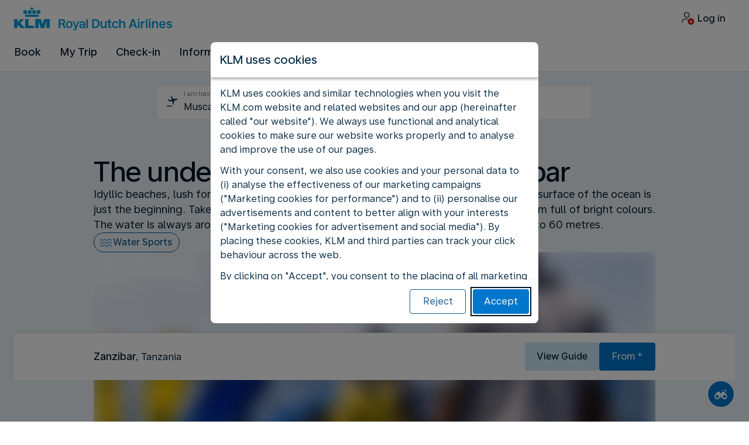

--- FILE ---
content_type: text/html;charset=UTF-8
request_url: https://oman.klm.com/travel-guide/inspiration/the-underwater-splendour-of-zanzibar
body_size: 99987
content:
<!DOCTYPE html><html lang="en-GB" class="bwc-page-template-powered" data-beasties-container><head>
    <meta charset="utf-8">
    <base href="/">
    <script>
      var bwTimestampLoadStart = Date.now();

      // Inform relay that we are using our own cookie banner
      window.uses_own_tracking_banner = true;
    </script>

    <meta name="viewport" content="width=device-width, initial-scale=1">
    <meta name="mobile-web-app-capable" content="yes">
    <meta name="apple-mobile-web-app-capable" content="yes">
    <meta name="apple-mobile-web-app-status-bar-style" content="default">
  <link rel="preload" href="https://www.static-kl.com/i18n/8e0b833af3c50c5c0dd53a7481d1ce307e1c82c669312bce0fc6fb8354152aa6/KL/om/en-GB/common.json" as="fetch" crossorigin="anonymous" id="labels-preloadcommon"><link rel="stylesheet" href="https://www.static-kl.com/assets/css/kl.378a078338cecaf67644647d.css" id="bw-stylesheet"><link rel="stylesheet" href="https://www.static-kl.com/assets/css/kl-print.dfa8b648e4aa8cbb62d608a8.css" id="bw-print-stylesheet" media="print"><link rel="icon" href="https://www.static-kl.com/assets/kl/img/logo-120.png" sizes="120x120"><link rel="icon" href="https://www.static-kl.com/assets/kl/img/logo-48.png" sizes="48x48"><link rel="manifest" href="https://www.static-kl.com/assets/kl/manifest.webmanifest"><meta name="theme-color" content="#0077CD"><meta name="cookie-banner-brand" content="KL"><meta name="cookie-banner-language" content="en-GB"><meta name="cookie-banner-country" content="OM"><title>Travel Tips &amp; Articles Zanzibar - KLM OM</title><script type="text/javascript" src="https://www.static-kl.com/assets/cookie-banner/cookie-banner.js"></script><style ng-app-id="server-app">bwc-page-template[_ngcontent-server-app-c2927697084] > .mat-drawer-container[_ngcontent-server-app-c2927697084], bwc-page-template[_ngcontent-server-app-c2927697084] > .mat-drawer-container[_ngcontent-server-app-c2927697084] > .mat-drawer-content[_ngcontent-server-app-c2927697084]{overflow:initial}bwc-page-template[_ngcontent-server-app-c2927697084]   .bwc-page-template__container[_ngcontent-server-app-c2927697084]{display:flex;width:100%;height:100%;transform:none!important}bwc-page-template[_ngcontent-server-app-c2927697084]   .bwc-page-template__container[_ngcontent-server-app-c2927697084]   .mat-sidenav-content[_ngcontent-server-app-c2927697084], bwc-page-template[_ngcontent-server-app-c2927697084]   .bwc-page-template__container[_ngcontent-server-app-c2927697084]   .mat-sidenav-container[_ngcontent-server-app-c2927697084], bwc-page-template[_ngcontent-server-app-c2927697084]   .bwc-page-template__container[_ngcontent-server-app-c2927697084]   .mat-drawer-content[_ngcontent-server-app-c2927697084]{transform:none!important}bwc-page-template[_ngcontent-server-app-c2927697084]   .bwc-page-template__container[_ngcontent-server-app-c2927697084] > .mat-drawer-content[_ngcontent-server-app-c2927697084]{flex:1 0 auto;flex-direction:column;width:100%}bwc-page-template[_ngcontent-server-app-c2927697084]   .bwc-page-template__container[_ngcontent-server-app-c2927697084]   footer[_ngcontent-server-app-c2927697084]{z-index:0}bwc-page-template[_ngcontent-server-app-c2927697084]   .bwc-page-template__navigation[_ngcontent-server-app-c2927697084]{display:block;height:100%}bwc-page-template[_ngcontent-server-app-c2927697084]   .bwc-page-template__content[_ngcontent-server-app-c2927697084]{display:flex;flex-direction:column;height:inherit}bwc-page-template[_ngcontent-server-app-c2927697084]   .bwc-page-template__content__sticky-header[_ngcontent-server-app-c2927697084]{z-index:1;top:0;width:100%;transition:transform .18s ease-in;border-bottom:var(--aero-border-width-default, 1px) solid var(--aero-color-border-default, #d4d8da);background-color:var(--aero-color-surface-default)}bwc-page-template[_ngcontent-server-app-c2927697084]   .bwc-page-template__content__sticky-header[_ngcontent-server-app-c2927697084]   bwc-subheader[_ngcontent-server-app-c2927697084]   .mat-toolbar[_ngcontent-server-app-c2927697084]{box-shadow:none}bwc-page-template[_ngcontent-server-app-c2927697084]   .bwc-page-template__content__sticky-header[_ngcontent-server-app-c2927697084]   bwc-logo-header[_ngcontent-server-app-c2927697084]   .mat-toolbar[_ngcontent-server-app-c2927697084]{box-shadow:none}bwc-page-template[_ngcontent-server-app-c2927697084]   .bwc-page-template__content__sticky-header__toptasks[_ngcontent-server-app-c2927697084]{display:none;background-color:var(--bwc-palette-white)}@media (min-width: 960px){bwc-page-template[_ngcontent-server-app-c2927697084]   .bwc-page-template__content__sticky-header__toptasks[_ngcontent-server-app-c2927697084]{display:block}}bwc-page-template[_ngcontent-server-app-c2927697084]   .bwc-page-template__content__sticky-header-collapsed[_ngcontent-server-app-c2927697084]{transform:translateY(-56px)}bwc-page-template[_ngcontent-server-app-c2927697084]   .bwc-page-template__content__sticky-header-collapsed[_ngcontent-server-app-c2927697084]   .bwc-logo-header__container--hide-collapsed[_ngcontent-server-app-c2927697084]{display:none}bwc-page-template[_ngcontent-server-app-c2927697084]   .bwc-page-template__content__sticky-top-tasks[_ngcontent-server-app-c2927697084]{display:block;position:sticky;z-index:1;bottom:0;width:100%;padding-bottom:env(safe-area-inset-bottom);border-top:var(--aero-border-width-default) solid var(--aero-color-border-default)}@media (min-width: 960px){bwc-page-template[_ngcontent-server-app-c2927697084]   .bwc-page-template__content__sticky-top-tasks[_ngcontent-server-app-c2927697084]{display:none;height:0;overflow:hidden}}bwc-page-template[_ngcontent-server-app-c2927697084]   .bwc-page-template__content__main-view[_ngcontent-server-app-c2927697084]{position:relative;z-index:0;flex-grow:1;flex-shrink:0}bwc-page-template[_ngcontent-server-app-c2927697084]   .bwc-page-template__content[_ngcontent-server-app-c2927697084]   bwc-legal-footer[_ngcontent-server-app-c2927697084]{flex-grow:0;flex-shrink:0}bwc-page-template[_ngcontent-server-app-c2927697084]   .bwc-page-template__sidenav[_ngcontent-server-app-c2927697084]{width:280px}@media (max-width: 599px){bwc-page-template[_ngcontent-server-app-c2927697084]   .bwc-page-template__sidenav[_ngcontent-server-app-c2927697084]{width:100%;box-shadow:none}}@media (min-width: 600px){bwc-page-template[_ngcontent-server-app-c2927697084]   .bwc-page-template__sidenav[_ngcontent-server-app-c2927697084]{width:100%;box-shadow:none}}bwc-page-template[_ngcontent-server-app-c2927697084]   .bwc-page-template__sidenav__divider[_ngcontent-server-app-c2927697084]{display:block;margin:0;border:var(--aero-border-width-default, 1px) solid var(--aero-color-border-default)}bwc-page-template[_ngcontent-server-app-c2927697084]   .bwc-page-template__sidenav__alllinks[_ngcontent-server-app-c2927697084]{margin-top:16px;margin-left:40px}bwc-page-template[_ngcontent-server-app-c2927697084]   .bwc-page-template__sidenav__enabler[_ngcontent-server-app-c2927697084]{padding:0 20px}bwc-page-template[_ngcontent-server-app-c2927697084]   .bwc-page-template__sidenav__enabler[_ngcontent-server-app-c2927697084]   button[_ngcontent-server-app-c2927697084]{width:100%;min-height:56px;padding:0 20px}bwc-page-template[_ngcontent-server-app-c2927697084]   .bwc-page-template__sidenav__enabler[_ngcontent-server-app-c2927697084]   button__button-flag-wrapper[_ngcontent-server-app-c2927697084]{display:flex;align-items:center;justify-content:left}bwc-page-template[_ngcontent-server-app-c2927697084]   .bwc-page-template__sidenav__enabler[_ngcontent-server-app-c2927697084]   button__button-flag-wrapper__left-icon[_ngcontent-server-app-c2927697084]{margin-right:8px}bwc-page-template[_ngcontent-server-app-c2927697084]   .bwc-page-template__sidenav__close-button[_ngcontent-server-app-c2927697084]{padding:16px}bwc-page-template[_ngcontent-server-app-c2927697084]   .bwc-page-template__sidenav[_ngcontent-server-app-c2927697084]   bwc-multi-list[_ngcontent-server-app-c2927697084]:not([horizontal])   .bwc-multi-list-item[_ngcontent-server-app-c2927697084]   .mdc-list-item[_ngcontent-server-app-c2927697084]{height:auto;min-height:48px}bwc-page-template[_ngcontent-server-app-c2927697084]   .bwc-page-template__sidenav[_ngcontent-server-app-c2927697084]   bwc-multi-list[_ngcontent-server-app-c2927697084]:not([horizontal])   .bwc-multi-list-item[_ngcontent-server-app-c2927697084]   .mdc-list-item__content[_ngcontent-server-app-c2927697084]{padding:0}bwc-page-template[_ngcontent-server-app-c2927697084]   .bwc-page-template__sidenav[_ngcontent-server-app-c2927697084]   bwc-multi-list[_ngcontent-server-app-c2927697084]:not([horizontal])   .bwc-multi-list-item__button[_ngcontent-server-app-c2927697084], bwc-page-template[_ngcontent-server-app-c2927697084]   .bwc-page-template__sidenav[_ngcontent-server-app-c2927697084]   bwc-multi-list[_ngcontent-server-app-c2927697084]:not([horizontal])   .bwc-multi-list-item__link[_ngcontent-server-app-c2927697084]{box-sizing:border-box;min-height:24px;text-decoration:none;white-space:normal}bwc-page-template[_ngcontent-server-app-c2927697084]   .bwc-page-template__sidenav[_ngcontent-server-app-c2927697084]   bwc-multi-list[_ngcontent-server-app-c2927697084]:not([horizontal])   .bwc-multi-list-item__icon[_ngcontent-server-app-c2927697084]{margin-right:16px}bwc-page-template[_ngcontent-server-app-c2927697084]   .bwc-page-template__sidenav[_ngcontent-server-app-c2927697084]   bwc-multi-list[_ngcontent-server-app-c2927697084]:not([horizontal])   .bwc-multi-list-item__link--active[_ngcontent-server-app-c2927697084]{padding-left:36px;border-left:4px solid transparent}bwc-page-template[_ngcontent-server-app-c2927697084]   .bwc-page-template__notification.bwc-notification[_ngcontent-server-app-c2927697084]   .bwc-notification__container[_ngcontent-server-app-c2927697084]{flex-basis:1440px;flex-grow:0;margin:0 auto}bwc-page-template[_ngcontent-server-app-c2927697084]   .bwc-page-template__notification.bwc-notification__linklist[_ngcontent-server-app-c2927697084]{margin:0;list-style:none}bwc-page-template[_ngcontent-server-app-c2927697084]   .bwc-page-template__notification.bwc-notification__linklist[_ngcontent-server-app-c2927697084]   a[_ngcontent-server-app-c2927697084]{margin-left:8px}bwc-page-template[_ngcontent-server-app-c2927697084]   .bwc-page-template__side-panel-container[_ngcontent-server-app-c2927697084]{position:relative;height:100%;gap:16px}bwc-page-template[_ngcontent-server-app-c2927697084]   .bwc-page-template__side-panel[_ngcontent-server-app-c2927697084]{position:absolute;left:0;width:100%}bwc-page-template[_ngcontent-server-app-c2927697084]   .bwc-page-template__side-panel.slide-right[_ngcontent-server-app-c2927697084]{animation:_ngcontent-server-app-c2927697084_slideInRight .4s forwards}bwc-page-template[_ngcontent-server-app-c2927697084]   .bwc-page-template__side-panel.slide-left[_ngcontent-server-app-c2927697084]{animation:_ngcontent-server-app-c2927697084_slideInLeft .4s forwards}@keyframes _ngcontent-server-app-c2927697084_slideInRight{0%{transform:translate(100%);opacity:0}to{transform:translate(0);opacity:1}}@keyframes _ngcontent-server-app-c2927697084_slideInLeft{0%{transform:translate(-100%);opacity:0}to{transform:translate(0);opacity:1}}bwc-page-template[_ngcontent-server-app-c2927697084]   .bwc-page-template__side-panel-section[_ngcontent-server-app-c2927697084]{display:flex;flex-flow:column;margin:16px;gap:16px}bwc-page-template[_ngcontent-server-app-c2927697084]   .bwc-page-template__side-panel-category-wrapper[_ngcontent-server-app-c2927697084]{display:flex;flex-direction:column;align-items:flex-start;gap:var(--aero-space-lg, 24px);list-style:none}bwc-page-template[_ngcontent-server-app-c2927697084]   .bwc-page-template__side-panel-category-wrapper[_ngcontent-server-app-c2927697084]   li[_ngcontent-server-app-c2927697084]{width:100%}bwc-page-template[_ngcontent-server-app-c2927697084]   .bwc-page-template__side-panel-category-wrapper.bwc-page-template__side-panel-level-0[_ngcontent-server-app-c2927697084]{gap:0}@media (min-width: 960px){bwc-page-template[_ngcontent-server-app-c2927697084]   .bwc-page-template__side-panel-category-wrapper[_ngcontent-server-app-c2927697084]{gap:var(--aero-space-lg, 24px)}bwc-page-template[_ngcontent-server-app-c2927697084]   .bwc-page-template__side-panel-category-wrapper[_ngcontent-server-app-c2927697084]   .bwc-menu-action__link[_ngcontent-server-app-c2927697084], bwc-page-template[_ngcontent-server-app-c2927697084]   .bwc-page-template__side-panel-category-wrapper[_ngcontent-server-app-c2927697084]   .bwc-menu-action__button[_ngcontent-server-app-c2927697084]{justify-content:space-between;width:100%}}bwc-page-template[_ngcontent-server-app-c2927697084]   .bwc-page-template__side-panel-category[_ngcontent-server-app-c2927697084]{display:flex;flex-direction:column;align-items:flex-start;width:100%;gap:var(--aero-space-fix-xs, 8px)}bwc-page-template[_ngcontent-server-app-c2927697084]   .bwc-page-template__side-panel-category[_ngcontent-server-app-c2927697084]   .bwc-submenu-overlay__category-name[_ngcontent-server-app-c2927697084]{padding-left:var(--aero-space-sm, 12px);color:var(--aero-color-text-alternative, #68737a)}bwc-page-template[_ngcontent-server-app-c2927697084]   .bwc-page-template__side-panel-category__links[_ngcontent-server-app-c2927697084]{width:100%}bwc-page-template[_ngcontent-server-app-c2927697084]   .bwc-page-template__side-panel-category__links[_ngcontent-server-app-c2927697084]   ul[_ngcontent-server-app-c2927697084]{list-style:none}bwc-page-template[_ngcontent-server-app-c2927697084]   .bwc-page-template__container-spacer[_ngcontent-server-app-c2927697084]{height:8px}html.bwc-page-template-powered[_ngcontent-server-app-c2927697084]{display:flex;min-height:100%}html.bwc-page-template-powered[_ngcontent-server-app-c2927697084]   body[_ngcontent-server-app-c2927697084]{flex:1 1 100%;max-width:100%}</style><style ng-app-id="server-app">.mat-drawer-container{position:relative;z-index:1;color:var(--mat-sidenav-content-text-color, var(--mat-sys-on-background));background-color:var(--mat-sidenav-content-background-color, var(--mat-sys-background));box-sizing:border-box;display:block;overflow:hidden}.mat-drawer-container[fullscreen]{top:0;left:0;right:0;bottom:0;position:absolute}.mat-drawer-container[fullscreen].mat-drawer-container-has-open{overflow:hidden}.mat-drawer-container.mat-drawer-container-explicit-backdrop .mat-drawer-side{z-index:3}.mat-drawer-container.ng-animate-disabled .mat-drawer-backdrop,.mat-drawer-container.ng-animate-disabled .mat-drawer-content,.ng-animate-disabled .mat-drawer-container .mat-drawer-backdrop,.ng-animate-disabled .mat-drawer-container .mat-drawer-content{transition:none}.mat-drawer-backdrop{top:0;left:0;right:0;bottom:0;position:absolute;display:block;z-index:3;visibility:hidden}.mat-drawer-backdrop.mat-drawer-shown{visibility:visible;background-color:var(--mat-sidenav-scrim-color, color-mix(in srgb, var(--mat-sys-neutral-variant20) 40%, transparent))}.mat-drawer-transition .mat-drawer-backdrop{transition-duration:400ms;transition-timing-function:cubic-bezier(0.25, 0.8, 0.25, 1);transition-property:background-color,visibility}@media(forced-colors: active){.mat-drawer-backdrop{opacity:.5}}.mat-drawer-content{position:relative;z-index:1;display:block;height:100%;overflow:auto}.mat-drawer-content.mat-drawer-content-hidden{opacity:0}.mat-drawer-transition .mat-drawer-content{transition-duration:400ms;transition-timing-function:cubic-bezier(0.25, 0.8, 0.25, 1);transition-property:transform,margin-left,margin-right}.mat-drawer{position:relative;z-index:4;color:var(--mat-sidenav-container-text-color, var(--mat-sys-on-surface-variant));box-shadow:var(--mat-sidenav-container-elevation-shadow, none);background-color:var(--mat-sidenav-container-background-color, var(--mat-sys-surface));border-top-right-radius:var(--mat-sidenav-container-shape, var(--mat-sys-corner-large));border-bottom-right-radius:var(--mat-sidenav-container-shape, var(--mat-sys-corner-large));width:var(--mat-sidenav-container-width, 360px);display:block;position:absolute;top:0;bottom:0;z-index:3;outline:0;box-sizing:border-box;overflow-y:auto;transform:translate3d(-100%, 0, 0)}@media(forced-colors: active){.mat-drawer,[dir=rtl] .mat-drawer.mat-drawer-end{border-right:solid 1px currentColor}}@media(forced-colors: active){[dir=rtl] .mat-drawer,.mat-drawer.mat-drawer-end{border-left:solid 1px currentColor;border-right:none}}.mat-drawer.mat-drawer-side{z-index:2}.mat-drawer.mat-drawer-end{right:0;transform:translate3d(100%, 0, 0);border-top-left-radius:var(--mat-sidenav-container-shape, var(--mat-sys-corner-large));border-bottom-left-radius:var(--mat-sidenav-container-shape, var(--mat-sys-corner-large));border-top-right-radius:0;border-bottom-right-radius:0}[dir=rtl] .mat-drawer{border-top-left-radius:var(--mat-sidenav-container-shape, var(--mat-sys-corner-large));border-bottom-left-radius:var(--mat-sidenav-container-shape, var(--mat-sys-corner-large));border-top-right-radius:0;border-bottom-right-radius:0;transform:translate3d(100%, 0, 0)}[dir=rtl] .mat-drawer.mat-drawer-end{border-top-right-radius:var(--mat-sidenav-container-shape, var(--mat-sys-corner-large));border-bottom-right-radius:var(--mat-sidenav-container-shape, var(--mat-sys-corner-large));border-top-left-radius:0;border-bottom-left-radius:0;left:0;right:auto;transform:translate3d(-100%, 0, 0)}.mat-drawer-transition .mat-drawer{transition:transform 400ms cubic-bezier(0.25, 0.8, 0.25, 1)}.mat-drawer:not(.mat-drawer-opened):not(.mat-drawer-animating){visibility:hidden;box-shadow:none}.mat-drawer:not(.mat-drawer-opened):not(.mat-drawer-animating) .mat-drawer-inner-container{display:none}.mat-drawer.mat-drawer-opened.mat-drawer-opened{transform:none}.mat-drawer-side{box-shadow:none;border-right-color:var(--mat-sidenav-container-divider-color, transparent);border-right-width:1px;border-right-style:solid}.mat-drawer-side.mat-drawer-end{border-left-color:var(--mat-sidenav-container-divider-color, transparent);border-left-width:1px;border-left-style:solid;border-right:none}[dir=rtl] .mat-drawer-side{border-left-color:var(--mat-sidenav-container-divider-color, transparent);border-left-width:1px;border-left-style:solid;border-right:none}[dir=rtl] .mat-drawer-side.mat-drawer-end{border-right-color:var(--mat-sidenav-container-divider-color, transparent);border-right-width:1px;border-right-style:solid;border-left:none}.mat-drawer-inner-container{width:100%;height:100%;overflow:auto}.mat-sidenav-fixed{position:fixed}
</style><style ng-app-id="server-app">.mat-toolbar{background:var(--mat-toolbar-container-background-color, var(--mat-sys-surface));color:var(--mat-toolbar-container-text-color, var(--mat-sys-on-surface))}.mat-toolbar,.mat-toolbar h1,.mat-toolbar h2,.mat-toolbar h3,.mat-toolbar h4,.mat-toolbar h5,.mat-toolbar h6{font-family:var(--mat-toolbar-title-text-font, var(--mat-sys-title-large-font));font-size:var(--mat-toolbar-title-text-size, var(--mat-sys-title-large-size));line-height:var(--mat-toolbar-title-text-line-height, var(--mat-sys-title-large-line-height));font-weight:var(--mat-toolbar-title-text-weight, var(--mat-sys-title-large-weight));letter-spacing:var(--mat-toolbar-title-text-tracking, var(--mat-sys-title-large-tracking));margin:0}@media(forced-colors: active){.mat-toolbar{outline:solid 1px}}.mat-toolbar .mat-form-field-underline,.mat-toolbar .mat-form-field-ripple,.mat-toolbar .mat-focused .mat-form-field-ripple{background-color:currentColor}.mat-toolbar .mat-form-field-label,.mat-toolbar .mat-focused .mat-form-field-label,.mat-toolbar .mat-select-value,.mat-toolbar .mat-select-arrow,.mat-toolbar .mat-form-field.mat-focused .mat-select-arrow{color:inherit}.mat-toolbar .mat-input-element{caret-color:currentColor}.mat-toolbar .mat-mdc-button-base.mat-mdc-button-base.mat-unthemed{--mat-button-text-label-text-color: var(--mat-toolbar-container-text-color, var(--mat-sys-on-surface));--mat-button-outlined-label-text-color: var(--mat-toolbar-container-text-color, var(--mat-sys-on-surface))}.mat-toolbar-row,.mat-toolbar-single-row{display:flex;box-sizing:border-box;padding:0 16px;width:100%;flex-direction:row;align-items:center;white-space:nowrap;height:var(--mat-toolbar-standard-height, 64px)}@media(max-width: 599px){.mat-toolbar-row,.mat-toolbar-single-row{height:var(--mat-toolbar-mobile-height, 56px)}}.mat-toolbar-multiple-rows{display:flex;box-sizing:border-box;flex-direction:column;width:100%;min-height:var(--mat-toolbar-standard-height, 64px)}@media(max-width: 599px){.mat-toolbar-multiple-rows{min-height:var(--mat-toolbar-mobile-height, 56px)}}
</style><style ng-app-id="server-app">[_nghost-server-app-c1796863498]{display:inline-block;line-height:0}[_nghost-server-app-c1796863498]   img[_ngcontent-server-app-c1796863498]{display:inline-block}</style><style ng-app-id="server-app">[_nghost-server-app-c28159107]{display:block;position:relative}[_nghost-server-app-c28159107]   button[_ngcontent-server-app-c28159107]{line-height:0}[_nghost-server-app-c28159107]   .bwc-logo-header[_ngcontent-server-app-c28159107]{align-items:center;height:auto;padding:var(--aero-space-xs, 8px) var(--aero-space-xs, 8px) 0 var(--aero-space-xs, 8px)}@media (max-width: 599px){[_nghost-server-app-c28159107]   .bwc-logo-header[_ngcontent-server-app-c28159107]{display:flex;align-items:center;align-self:stretch;justify-content:space-between}}@media (min-width: 960px){[_nghost-server-app-c28159107]   .bwc-logo-header[_ngcontent-server-app-c28159107]{height:auto;padding:var(--aero-space-2xs, 8px) var(--aero-space-md, 24px) 0 var(--aero-space-md, 24px)}}@media (min-width: 768px){[_nghost-server-app-c28159107]   .bwc-logo-header[_ngcontent-server-app-c28159107]   .bwc-logo-header__label-login[_ngcontent-server-app-c28159107], [_nghost-server-app-c28159107]   .bwc-logo-header[_ngcontent-server-app-c28159107]   .bwc-logo-header__label-enrol[_ngcontent-server-app-c28159107]{display:inline;text-transform:none}[_nghost-server-app-c28159107]   .bwc-logo-header[_ngcontent-server-app-c28159107]   .bwc-logo-header__button-countrylang[_ngcontent-server-app-c28159107]{display:block}[_nghost-server-app-c28159107]   .bwc-logo-header[_ngcontent-server-app-c28159107]   .bwc-logo-header__redirection-notice-container__language[_ngcontent-server-app-c28159107]{display:block}[_nghost-server-app-c28159107]   .bwc-logo-header[_ngcontent-server-app-c28159107]   .bwc-logo-header__redirection-notice-container__menu[_ngcontent-server-app-c28159107]{display:none}[_nghost-server-app-c28159107]   .bwc-logo-header[_ngcontent-server-app-c28159107]   .bwc-logo-header__enrol-button[_ngcontent-server-app-c28159107]{display:inline-block}}@media (min-width: 600px){[_nghost-server-app-c28159107]   .bwc-logo-header__button-container[_ngcontent-server-app-c28159107]{position:relative}}[_nghost-server-app-c28159107]   .bwc-logo-header__redirection-notice-container[_ngcontent-server-app-c28159107]{position:absolute;z-index:101;top:48px;right:5px;left:5px;border-radius:2px;box-shadow:0 4px 4px #0000003d,0 0 4px #0000001f}@media (min-width: 600px){[_nghost-server-app-c28159107]   .bwc-logo-header__redirection-notice-container[_ngcontent-server-app-c28159107]{width:350px}[_nghost-server-app-c28159107]   .bwc-logo-header__redirection-notice-container__language[_ngcontent-server-app-c28159107]{right:0;left:auto}[_nghost-server-app-c28159107]   .bwc-logo-header__redirection-notice-container__language[_ngcontent-server-app-c28159107]:before{right:40px;left:auto}[_nghost-server-app-c28159107]   .bwc-logo-header__redirection-notice-container__menu[_ngcontent-server-app-c28159107]{right:auto;left:-10px}[_nghost-server-app-c28159107]   .bwc-logo-header__redirection-notice-container__menu[_ngcontent-server-app-c28159107]:before{left:10px}}[_nghost-server-app-c28159107]   .bwc-logo-header__redirection-notice-container[_ngcontent-server-app-c28159107]:before{content:"";display:block;position:absolute;top:-10px;width:0;height:0;border-right:20px solid transparent;border-left:20px solid transparent}[_nghost-server-app-c28159107]   .bwc-logo-header__logo-container[_ngcontent-server-app-c28159107]{display:flex;flex:1 1 auto;flex-wrap:wrap;align-self:center;margin-top:0;padding-left:var(--aero-space-fix-xs, 8px)}@media (min-width: 960px){[_nghost-server-app-c28159107]   .bwc-logo-header__logo-container[_ngcontent-server-app-c28159107]{padding-left:0}}[_nghost-server-app-c28159107]   .bwc-logo-header__logo-container-link[_ngcontent-server-app-c28159107]{display:inline-flex}[_nghost-server-app-c28159107]   .bwc-logo-header__logo-container-link[_ngcontent-server-app-c28159107]:focus-visible, [_nghost-server-app-c28159107]   .bwc-logo-header__logo-container-link[_ngcontent-server-app-c28159107]:focus{z-index:10;border:none;border-radius:var(--aero-border-radius-default);outline:var(--aero-outline-width-default) solid var(--aero-color-outline-default)!important;outline-offset:var(--aero-outline-width-default);box-shadow:none!important}[_nghost-server-app-c28159107]   .bwc-logo-header__logo-container[_ngcontent-server-app-c28159107]   h1[_ngcontent-server-app-c28159107]{display:inline-flex}[_nghost-server-app-c28159107]   .bwc-logo-header__spacer[_ngcontent-server-app-c28159107]{flex:1 1 auto}[_nghost-server-app-c28159107]   .bwc-logo-header__action-menu-container[_ngcontent-server-app-c28159107]{display:flex;gap:var(--aero-space-fix-2xs);align-items:center}@media (max-width: 599px){[_nghost-server-app-c28159107]   .bwc-logo-header__action-menu-container[_ngcontent-server-app-c28159107]{gap:var(--aero-space-fix-2xs)}}[_nghost-server-app-c28159107]   .bwc-logo-header__action-menu-container[_ngcontent-server-app-c28159107]   bwc-menu-action[_ngcontent-server-app-c28159107]{width:auto}[_nghost-server-app-c28159107]   .bwc-logo-header__logo[_ngcontent-server-app-c28159107]{display:inline-block;align-self:center;background-color:transparent;background-repeat:no-repeat;background-position:left center;background-size:100% auto}@media (min-width: 960px){[_nghost-server-app-c28159107]   .bwc-logo-header__logo[_ngcontent-server-app-c28159107]{background-position:left bottom}}[_nghost-server-app-c28159107]   .bwc-logo-header__enrol-container[_ngcontent-server-app-c28159107]{display:none}@media (min-width: 1280px){[_nghost-server-app-c28159107]   .bwc-logo-header__enrol-container[_ngcontent-server-app-c28159107]{display:block}}[_nghost-server-app-c28159107]   .bwc-logo-header[_ngcontent-server-app-c28159107]   button.bwc-logo-header__button-countrylang[_ngcontent-server-app-c28159107]:not(:hover), [_nghost-server-app-c28159107]   .bwc-logo-header[_ngcontent-server-app-c28159107]   button.bwc-logo-header__auth-menu-button[_ngcontent-server-app-c28159107]:not(:hover), [_nghost-server-app-c28159107]   .bwc-logo-header[_ngcontent-server-app-c28159107]   button.bwc-logo-header__login-button[_ngcontent-server-app-c28159107]:not(:hover), [_nghost-server-app-c28159107]   .bwc-logo-header[_ngcontent-server-app-c28159107]   button.bwc-logo-header__enrol-button[_ngcontent-server-app-c28159107]:not(:hover), [_nghost-server-app-c28159107]   .bwc-logo-header[_ngcontent-server-app-c28159107]   button.bwc-logo-header__user-profile-info[_ngcontent-server-app-c28159107]:not(:hover){background-color:unset;color:inherit}[_nghost-server-app-c28159107]   .bwc-logo-header__auth-menu-button[_ngcontent-server-app-c28159107], [_nghost-server-app-c28159107]   .bwc-logo-header__login-button[_ngcontent-server-app-c28159107], [_nghost-server-app-c28159107]   .bwc-logo-header__enrol-button[_ngcontent-server-app-c28159107], [_nghost-server-app-c28159107]   .bwc-logo-header__button-countrylang[_ngcontent-server-app-c28159107], [_nghost-server-app-c28159107]   .bwc-logo-header__label-login[_ngcontent-server-app-c28159107], [_nghost-server-app-c28159107]   .bwc-logo-header__label-enrol[_ngcontent-server-app-c28159107], [_nghost-server-app-c28159107]   .bwc-logo-header__label-countrylang[_ngcontent-server-app-c28159107]{text-transform:none}.bw-kl   [_nghost-server-app-c28159107]   .bwc-logo-header__auth-menu-button[_ngcontent-server-app-c28159107], .bw-kl   [_nghost-server-app-c28159107]   .bwc-logo-header__login-button[_ngcontent-server-app-c28159107], .bw-kl   [_nghost-server-app-c28159107]   .bwc-logo-header__enrol-button[_ngcontent-server-app-c28159107], .bw-kl   [_nghost-server-app-c28159107]   .bwc-logo-header__button-countrylang[_ngcontent-server-app-c28159107], .bw-kl   [_nghost-server-app-c28159107]   .bwc-logo-header__label-login[_ngcontent-server-app-c28159107], .bw-kl   [_nghost-server-app-c28159107]   .bwc-logo-header__label-enrol[_ngcontent-server-app-c28159107], .bw-kl   [_nghost-server-app-c28159107]   .bwc-logo-header__label-countrylang[_ngcontent-server-app-c28159107]{color:var(--bwc-palette-primary-900)}@media (max-width: 599px){[_nghost-server-app-c28159107]   .bwc-logo-header__label-login[_ngcontent-server-app-c28159107]{display:none}}[_nghost-server-app-c28159107]   .bwc-logo-header__button-countrylang[_ngcontent-server-app-c28159107]{display:none}[_nghost-server-app-c28159107]   .bwc-logo-header__redirection-notice-container__language[_ngcontent-server-app-c28159107]{display:none}[_nghost-server-app-c28159107]   .bwc-logo-header__redirection-notice-container__menu[_ngcontent-server-app-c28159107]{display:block}[_nghost-server-app-c28159107]   .bwc-logo-header__user-initials[_ngcontent-server-app-c28159107]{align-content:center;padding:4px 0}@media (min-width: 600px){[_nghost-server-app-c28159107]   .bwc-logo-header__user-initials[_ngcontent-server-app-c28159107]{padding:8px 0}}[_nghost-server-app-c28159107]   .bwc-logo-header__user-avatar[_ngcontent-server-app-c28159107]{padding:8px 0}[_nghost-server-app-c28159107]   .bwc-logo-header__user-name[_ngcontent-server-app-c28159107]{display:block;line-height:1.2}[_nghost-server-app-c28159107]   .bwc-logo-header__user-profile-type-container[_ngcontent-server-app-c28159107]{display:none}@media (min-width: 768px){[_nghost-server-app-c28159107]   .bwc-logo-header__user-profile-type-container[_ngcontent-server-app-c28159107]{display:flex}}[_nghost-server-app-c28159107]   .bwc-logo-header__expand-status[_ngcontent-server-app-c28159107]{padding:8px 0 0 16px}@media (min-width: 960px){[_nghost-server-app-c28159107]   .bwc-logo-header__hamburger-nav[_ngcontent-server-app-c28159107]{display:none}}@media (min-width: 960px){[_nghost-server-app-c28159107]   .bwc-logo-header__button-menu[_ngcontent-server-app-c28159107]{display:none}}[_nghost-server-app-c28159107]   .bwc-logo-header__button-menu.mdc-icon-button[_ngcontent-server-app-c28159107]{min-width:40px;min-height:40px}[_nghost-server-app-c28159107]   .bwc-logo-header__button-menu[_ngcontent-server-app-c28159107]   .mat-mdc-button-persistent-ripple[_ngcontent-server-app-c28159107]{border-radius:2px}[_nghost-server-app-c28159107]   .bwc-logo-header__flyingblue-extra[_ngcontent-server-app-c28159107]{margin-left:4px}.bwc-small-header[_nghost-server-app-c28159107]   .bwc-logo-header__button-menu[_ngcontent-server-app-c28159107]{margin-right:0}.bwc-small-header[_nghost-server-app-c28159107]   .bwc-logo-header__logo[_ngcontent-server-app-c28159107]{background-position:left center}[_nghost-server-app-c28159107]   .bwc-logo-header__profile-list[_ngcontent-server-app-c28159107]   .mat-mdc-list[_ngcontent-server-app-c28159107]   .mdc-list-item[_ngcontent-server-app-c28159107]{height:auto}[_nghost-server-app-c28159107]   .bwc-logo-header__profile-list[_ngcontent-server-app-c28159107]   .mat-mdc-list[_ngcontent-server-app-c28159107]   .mdc-list-item[_ngcontent-server-app-c28159107]   .bwc-multi-list__button[_ngcontent-server-app-c28159107]{height:auto;padding:16px 24px;line-height:normal}.bwc-logo-header__user-profile-button[_ngcontent-server-app-c28159107]{display:inline-block;box-sizing:border-box;width:32px;height:32px;border-radius:50%;text-align:center}@media (min-width: 600px){.bwc-logo-header__user-profile-button[_ngcontent-server-app-c28159107]{width:40px;height:40px;padding:8px 0}}.bwc-logo-header__user-profile-type__logo-wrapper[_ngcontent-server-app-c28159107]{display:flex;align-items:center}</style><style ng-app-id="server-app">.bwc-skiplink[_nghost-server-app-c1894850802]{position:fixed;z-index:1;left:8px;transform:translateY(-54px)}.bwc-skiplink[_nghost-server-app-c1894850802]   a[_ngcontent-server-app-c1894850802]{top:0;transition:transform .2s ease-in;opacity:0}.bwc-skiplink[_nghost-server-app-c1894850802]   a.mat-raised-button.mat-primary[_ngcontent-server-app-c1894850802]{text-transform:uppercase}.bw-kl   .bwc-skiplink[_nghost-server-app-c1894850802]   a.mat-raised-button.mat-primary[_ngcontent-server-app-c1894850802]{border-radius:0}.bwc-skiplink[_nghost-server-app-c1894850802]   a[_ngcontent-server-app-c1894850802]:focus{transform:translateY(62px);opacity:1}</style><style ng-app-id="server-app">.mat-mdc-button-base{text-decoration:none}.mat-mdc-button-base .mat-icon{min-height:fit-content;flex-shrink:0}.mdc-button{-webkit-user-select:none;user-select:none;position:relative;display:inline-flex;align-items:center;justify-content:center;box-sizing:border-box;min-width:64px;border:none;outline:none;line-height:inherit;-webkit-appearance:none;overflow:visible;vertical-align:middle;background:rgba(0,0,0,0);padding:0 8px}.mdc-button::-moz-focus-inner{padding:0;border:0}.mdc-button:active{outline:none}.mdc-button:hover{cursor:pointer}.mdc-button:disabled{cursor:default;pointer-events:none}.mdc-button[hidden]{display:none}.mdc-button .mdc-button__label{position:relative}.mat-mdc-button{padding:0 var(--mat-button-text-horizontal-padding, 12px);height:var(--mat-button-text-container-height, 40px);font-family:var(--mat-button-text-label-text-font, var(--mat-sys-label-large-font));font-size:var(--mat-button-text-label-text-size, var(--mat-sys-label-large-size));letter-spacing:var(--mat-button-text-label-text-tracking, var(--mat-sys-label-large-tracking));text-transform:var(--mat-button-text-label-text-transform);font-weight:var(--mat-button-text-label-text-weight, var(--mat-sys-label-large-weight))}.mat-mdc-button,.mat-mdc-button .mdc-button__ripple{border-radius:var(--mat-button-text-container-shape, var(--mat-sys-corner-full))}.mat-mdc-button:not(:disabled){color:var(--mat-button-text-label-text-color, var(--mat-sys-primary))}.mat-mdc-button[disabled],.mat-mdc-button.mat-mdc-button-disabled{cursor:default;pointer-events:none;color:var(--mat-button-text-disabled-label-text-color, color-mix(in srgb, var(--mat-sys-on-surface) 38%, transparent))}.mat-mdc-button.mat-mdc-button-disabled-interactive{pointer-events:auto}.mat-mdc-button:has(.material-icons,mat-icon,[matButtonIcon]){padding:0 var(--mat-button-text-with-icon-horizontal-padding, 16px)}.mat-mdc-button>.mat-icon{margin-right:var(--mat-button-text-icon-spacing, 8px);margin-left:var(--mat-button-text-icon-offset, -4px)}[dir=rtl] .mat-mdc-button>.mat-icon{margin-right:var(--mat-button-text-icon-offset, -4px);margin-left:var(--mat-button-text-icon-spacing, 8px)}.mat-mdc-button .mdc-button__label+.mat-icon{margin-right:var(--mat-button-text-icon-offset, -4px);margin-left:var(--mat-button-text-icon-spacing, 8px)}[dir=rtl] .mat-mdc-button .mdc-button__label+.mat-icon{margin-right:var(--mat-button-text-icon-spacing, 8px);margin-left:var(--mat-button-text-icon-offset, -4px)}.mat-mdc-button .mat-ripple-element{background-color:var(--mat-button-text-ripple-color, color-mix(in srgb, var(--mat-sys-primary) calc(var(--mat-sys-pressed-state-layer-opacity) * 100%), transparent))}.mat-mdc-button .mat-mdc-button-persistent-ripple::before{background-color:var(--mat-button-text-state-layer-color, var(--mat-sys-primary))}.mat-mdc-button.mat-mdc-button-disabled .mat-mdc-button-persistent-ripple::before{background-color:var(--mat-button-text-disabled-state-layer-color, var(--mat-sys-on-surface-variant))}.mat-mdc-button:hover>.mat-mdc-button-persistent-ripple::before{opacity:var(--mat-button-text-hover-state-layer-opacity, var(--mat-sys-hover-state-layer-opacity))}.mat-mdc-button.cdk-program-focused>.mat-mdc-button-persistent-ripple::before,.mat-mdc-button.cdk-keyboard-focused>.mat-mdc-button-persistent-ripple::before,.mat-mdc-button.mat-mdc-button-disabled-interactive:focus>.mat-mdc-button-persistent-ripple::before{opacity:var(--mat-button-text-focus-state-layer-opacity, var(--mat-sys-focus-state-layer-opacity))}.mat-mdc-button:active>.mat-mdc-button-persistent-ripple::before{opacity:var(--mat-button-text-pressed-state-layer-opacity, var(--mat-sys-pressed-state-layer-opacity))}.mat-mdc-button .mat-mdc-button-touch-target{position:absolute;top:50%;height:var(--mat-button-text-touch-target-size, 48px);display:var(--mat-button-text-touch-target-display, block);left:0;right:0;transform:translateY(-50%)}.mat-mdc-unelevated-button{transition:box-shadow 280ms cubic-bezier(0.4, 0, 0.2, 1);height:var(--mat-button-filled-container-height, 40px);font-family:var(--mat-button-filled-label-text-font, var(--mat-sys-label-large-font));font-size:var(--mat-button-filled-label-text-size, var(--mat-sys-label-large-size));letter-spacing:var(--mat-button-filled-label-text-tracking, var(--mat-sys-label-large-tracking));text-transform:var(--mat-button-filled-label-text-transform);font-weight:var(--mat-button-filled-label-text-weight, var(--mat-sys-label-large-weight));padding:0 var(--mat-button-filled-horizontal-padding, 24px)}.mat-mdc-unelevated-button>.mat-icon{margin-right:var(--mat-button-filled-icon-spacing, 8px);margin-left:var(--mat-button-filled-icon-offset, -8px)}[dir=rtl] .mat-mdc-unelevated-button>.mat-icon{margin-right:var(--mat-button-filled-icon-offset, -8px);margin-left:var(--mat-button-filled-icon-spacing, 8px)}.mat-mdc-unelevated-button .mdc-button__label+.mat-icon{margin-right:var(--mat-button-filled-icon-offset, -8px);margin-left:var(--mat-button-filled-icon-spacing, 8px)}[dir=rtl] .mat-mdc-unelevated-button .mdc-button__label+.mat-icon{margin-right:var(--mat-button-filled-icon-spacing, 8px);margin-left:var(--mat-button-filled-icon-offset, -8px)}.mat-mdc-unelevated-button .mat-ripple-element{background-color:var(--mat-button-filled-ripple-color, color-mix(in srgb, var(--mat-sys-on-primary) calc(var(--mat-sys-pressed-state-layer-opacity) * 100%), transparent))}.mat-mdc-unelevated-button .mat-mdc-button-persistent-ripple::before{background-color:var(--mat-button-filled-state-layer-color, var(--mat-sys-on-primary))}.mat-mdc-unelevated-button.mat-mdc-button-disabled .mat-mdc-button-persistent-ripple::before{background-color:var(--mat-button-filled-disabled-state-layer-color, var(--mat-sys-on-surface-variant))}.mat-mdc-unelevated-button:hover>.mat-mdc-button-persistent-ripple::before{opacity:var(--mat-button-filled-hover-state-layer-opacity, var(--mat-sys-hover-state-layer-opacity))}.mat-mdc-unelevated-button.cdk-program-focused>.mat-mdc-button-persistent-ripple::before,.mat-mdc-unelevated-button.cdk-keyboard-focused>.mat-mdc-button-persistent-ripple::before,.mat-mdc-unelevated-button.mat-mdc-button-disabled-interactive:focus>.mat-mdc-button-persistent-ripple::before{opacity:var(--mat-button-filled-focus-state-layer-opacity, var(--mat-sys-focus-state-layer-opacity))}.mat-mdc-unelevated-button:active>.mat-mdc-button-persistent-ripple::before{opacity:var(--mat-button-filled-pressed-state-layer-opacity, var(--mat-sys-pressed-state-layer-opacity))}.mat-mdc-unelevated-button .mat-mdc-button-touch-target{position:absolute;top:50%;height:var(--mat-button-filled-touch-target-size, 48px);display:var(--mat-button-filled-touch-target-display, block);left:0;right:0;transform:translateY(-50%)}.mat-mdc-unelevated-button:not(:disabled){color:var(--mat-button-filled-label-text-color, var(--mat-sys-on-primary));background-color:var(--mat-button-filled-container-color, var(--mat-sys-primary))}.mat-mdc-unelevated-button,.mat-mdc-unelevated-button .mdc-button__ripple{border-radius:var(--mat-button-filled-container-shape, var(--mat-sys-corner-full))}.mat-mdc-unelevated-button[disabled],.mat-mdc-unelevated-button.mat-mdc-button-disabled{cursor:default;pointer-events:none;color:var(--mat-button-filled-disabled-label-text-color, color-mix(in srgb, var(--mat-sys-on-surface) 38%, transparent));background-color:var(--mat-button-filled-disabled-container-color, color-mix(in srgb, var(--mat-sys-on-surface) 12%, transparent))}.mat-mdc-unelevated-button.mat-mdc-button-disabled-interactive{pointer-events:auto}.mat-mdc-raised-button{transition:box-shadow 280ms cubic-bezier(0.4, 0, 0.2, 1);box-shadow:var(--mat-button-protected-container-elevation-shadow, var(--mat-sys-level1));height:var(--mat-button-protected-container-height, 40px);font-family:var(--mat-button-protected-label-text-font, var(--mat-sys-label-large-font));font-size:var(--mat-button-protected-label-text-size, var(--mat-sys-label-large-size));letter-spacing:var(--mat-button-protected-label-text-tracking, var(--mat-sys-label-large-tracking));text-transform:var(--mat-button-protected-label-text-transform);font-weight:var(--mat-button-protected-label-text-weight, var(--mat-sys-label-large-weight));padding:0 var(--mat-button-protected-horizontal-padding, 24px)}.mat-mdc-raised-button>.mat-icon{margin-right:var(--mat-button-protected-icon-spacing, 8px);margin-left:var(--mat-button-protected-icon-offset, -8px)}[dir=rtl] .mat-mdc-raised-button>.mat-icon{margin-right:var(--mat-button-protected-icon-offset, -8px);margin-left:var(--mat-button-protected-icon-spacing, 8px)}.mat-mdc-raised-button .mdc-button__label+.mat-icon{margin-right:var(--mat-button-protected-icon-offset, -8px);margin-left:var(--mat-button-protected-icon-spacing, 8px)}[dir=rtl] .mat-mdc-raised-button .mdc-button__label+.mat-icon{margin-right:var(--mat-button-protected-icon-spacing, 8px);margin-left:var(--mat-button-protected-icon-offset, -8px)}.mat-mdc-raised-button .mat-ripple-element{background-color:var(--mat-button-protected-ripple-color, color-mix(in srgb, var(--mat-sys-primary) calc(var(--mat-sys-pressed-state-layer-opacity) * 100%), transparent))}.mat-mdc-raised-button .mat-mdc-button-persistent-ripple::before{background-color:var(--mat-button-protected-state-layer-color, var(--mat-sys-primary))}.mat-mdc-raised-button.mat-mdc-button-disabled .mat-mdc-button-persistent-ripple::before{background-color:var(--mat-button-protected-disabled-state-layer-color, var(--mat-sys-on-surface-variant))}.mat-mdc-raised-button:hover>.mat-mdc-button-persistent-ripple::before{opacity:var(--mat-button-protected-hover-state-layer-opacity, var(--mat-sys-hover-state-layer-opacity))}.mat-mdc-raised-button.cdk-program-focused>.mat-mdc-button-persistent-ripple::before,.mat-mdc-raised-button.cdk-keyboard-focused>.mat-mdc-button-persistent-ripple::before,.mat-mdc-raised-button.mat-mdc-button-disabled-interactive:focus>.mat-mdc-button-persistent-ripple::before{opacity:var(--mat-button-protected-focus-state-layer-opacity, var(--mat-sys-focus-state-layer-opacity))}.mat-mdc-raised-button:active>.mat-mdc-button-persistent-ripple::before{opacity:var(--mat-button-protected-pressed-state-layer-opacity, var(--mat-sys-pressed-state-layer-opacity))}.mat-mdc-raised-button .mat-mdc-button-touch-target{position:absolute;top:50%;height:var(--mat-button-protected-touch-target-size, 48px);display:var(--mat-button-protected-touch-target-display, block);left:0;right:0;transform:translateY(-50%)}.mat-mdc-raised-button:not(:disabled){color:var(--mat-button-protected-label-text-color, var(--mat-sys-primary));background-color:var(--mat-button-protected-container-color, var(--mat-sys-surface))}.mat-mdc-raised-button,.mat-mdc-raised-button .mdc-button__ripple{border-radius:var(--mat-button-protected-container-shape, var(--mat-sys-corner-full))}.mat-mdc-raised-button:hover{box-shadow:var(--mat-button-protected-hover-container-elevation-shadow, var(--mat-sys-level2))}.mat-mdc-raised-button:focus{box-shadow:var(--mat-button-protected-focus-container-elevation-shadow, var(--mat-sys-level1))}.mat-mdc-raised-button:active,.mat-mdc-raised-button:focus:active{box-shadow:var(--mat-button-protected-pressed-container-elevation-shadow, var(--mat-sys-level1))}.mat-mdc-raised-button[disabled],.mat-mdc-raised-button.mat-mdc-button-disabled{cursor:default;pointer-events:none;color:var(--mat-button-protected-disabled-label-text-color, color-mix(in srgb, var(--mat-sys-on-surface) 38%, transparent));background-color:var(--mat-button-protected-disabled-container-color, color-mix(in srgb, var(--mat-sys-on-surface) 12%, transparent))}.mat-mdc-raised-button[disabled].mat-mdc-button-disabled,.mat-mdc-raised-button.mat-mdc-button-disabled.mat-mdc-button-disabled{box-shadow:var(--mat-button-protected-disabled-container-elevation-shadow, var(--mat-sys-level0))}.mat-mdc-raised-button.mat-mdc-button-disabled-interactive{pointer-events:auto}.mat-mdc-outlined-button{border-style:solid;transition:border 280ms cubic-bezier(0.4, 0, 0.2, 1);height:var(--mat-button-outlined-container-height, 40px);font-family:var(--mat-button-outlined-label-text-font, var(--mat-sys-label-large-font));font-size:var(--mat-button-outlined-label-text-size, var(--mat-sys-label-large-size));letter-spacing:var(--mat-button-outlined-label-text-tracking, var(--mat-sys-label-large-tracking));text-transform:var(--mat-button-outlined-label-text-transform);font-weight:var(--mat-button-outlined-label-text-weight, var(--mat-sys-label-large-weight));border-radius:var(--mat-button-outlined-container-shape, var(--mat-sys-corner-full));border-width:var(--mat-button-outlined-outline-width, 1px);padding:0 var(--mat-button-outlined-horizontal-padding, 24px)}.mat-mdc-outlined-button>.mat-icon{margin-right:var(--mat-button-outlined-icon-spacing, 8px);margin-left:var(--mat-button-outlined-icon-offset, -8px)}[dir=rtl] .mat-mdc-outlined-button>.mat-icon{margin-right:var(--mat-button-outlined-icon-offset, -8px);margin-left:var(--mat-button-outlined-icon-spacing, 8px)}.mat-mdc-outlined-button .mdc-button__label+.mat-icon{margin-right:var(--mat-button-outlined-icon-offset, -8px);margin-left:var(--mat-button-outlined-icon-spacing, 8px)}[dir=rtl] .mat-mdc-outlined-button .mdc-button__label+.mat-icon{margin-right:var(--mat-button-outlined-icon-spacing, 8px);margin-left:var(--mat-button-outlined-icon-offset, -8px)}.mat-mdc-outlined-button .mat-ripple-element{background-color:var(--mat-button-outlined-ripple-color, color-mix(in srgb, var(--mat-sys-primary) calc(var(--mat-sys-pressed-state-layer-opacity) * 100%), transparent))}.mat-mdc-outlined-button .mat-mdc-button-persistent-ripple::before{background-color:var(--mat-button-outlined-state-layer-color, var(--mat-sys-primary))}.mat-mdc-outlined-button.mat-mdc-button-disabled .mat-mdc-button-persistent-ripple::before{background-color:var(--mat-button-outlined-disabled-state-layer-color, var(--mat-sys-on-surface-variant))}.mat-mdc-outlined-button:hover>.mat-mdc-button-persistent-ripple::before{opacity:var(--mat-button-outlined-hover-state-layer-opacity, var(--mat-sys-hover-state-layer-opacity))}.mat-mdc-outlined-button.cdk-program-focused>.mat-mdc-button-persistent-ripple::before,.mat-mdc-outlined-button.cdk-keyboard-focused>.mat-mdc-button-persistent-ripple::before,.mat-mdc-outlined-button.mat-mdc-button-disabled-interactive:focus>.mat-mdc-button-persistent-ripple::before{opacity:var(--mat-button-outlined-focus-state-layer-opacity, var(--mat-sys-focus-state-layer-opacity))}.mat-mdc-outlined-button:active>.mat-mdc-button-persistent-ripple::before{opacity:var(--mat-button-outlined-pressed-state-layer-opacity, var(--mat-sys-pressed-state-layer-opacity))}.mat-mdc-outlined-button .mat-mdc-button-touch-target{position:absolute;top:50%;height:var(--mat-button-outlined-touch-target-size, 48px);display:var(--mat-button-outlined-touch-target-display, block);left:0;right:0;transform:translateY(-50%)}.mat-mdc-outlined-button:not(:disabled){color:var(--mat-button-outlined-label-text-color, var(--mat-sys-primary));border-color:var(--mat-button-outlined-outline-color, var(--mat-sys-outline))}.mat-mdc-outlined-button[disabled],.mat-mdc-outlined-button.mat-mdc-button-disabled{cursor:default;pointer-events:none;color:var(--mat-button-outlined-disabled-label-text-color, color-mix(in srgb, var(--mat-sys-on-surface) 38%, transparent));border-color:var(--mat-button-outlined-disabled-outline-color, color-mix(in srgb, var(--mat-sys-on-surface) 12%, transparent))}.mat-mdc-outlined-button.mat-mdc-button-disabled-interactive{pointer-events:auto}.mat-tonal-button{transition:box-shadow 280ms cubic-bezier(0.4, 0, 0.2, 1);height:var(--mat-button-tonal-container-height, 40px);font-family:var(--mat-button-tonal-label-text-font, var(--mat-sys-label-large-font));font-size:var(--mat-button-tonal-label-text-size, var(--mat-sys-label-large-size));letter-spacing:var(--mat-button-tonal-label-text-tracking, var(--mat-sys-label-large-tracking));text-transform:var(--mat-button-tonal-label-text-transform);font-weight:var(--mat-button-tonal-label-text-weight, var(--mat-sys-label-large-weight));padding:0 var(--mat-button-tonal-horizontal-padding, 24px)}.mat-tonal-button:not(:disabled){color:var(--mat-button-tonal-label-text-color, var(--mat-sys-on-secondary-container));background-color:var(--mat-button-tonal-container-color, var(--mat-sys-secondary-container))}.mat-tonal-button,.mat-tonal-button .mdc-button__ripple{border-radius:var(--mat-button-tonal-container-shape, var(--mat-sys-corner-full))}.mat-tonal-button[disabled],.mat-tonal-button.mat-mdc-button-disabled{cursor:default;pointer-events:none;color:var(--mat-button-tonal-disabled-label-text-color, color-mix(in srgb, var(--mat-sys-on-surface) 38%, transparent));background-color:var(--mat-button-tonal-disabled-container-color, color-mix(in srgb, var(--mat-sys-on-surface) 12%, transparent))}.mat-tonal-button.mat-mdc-button-disabled-interactive{pointer-events:auto}.mat-tonal-button>.mat-icon{margin-right:var(--mat-button-tonal-icon-spacing, 8px);margin-left:var(--mat-button-tonal-icon-offset, -8px)}[dir=rtl] .mat-tonal-button>.mat-icon{margin-right:var(--mat-button-tonal-icon-offset, -8px);margin-left:var(--mat-button-tonal-icon-spacing, 8px)}.mat-tonal-button .mdc-button__label+.mat-icon{margin-right:var(--mat-button-tonal-icon-offset, -8px);margin-left:var(--mat-button-tonal-icon-spacing, 8px)}[dir=rtl] .mat-tonal-button .mdc-button__label+.mat-icon{margin-right:var(--mat-button-tonal-icon-spacing, 8px);margin-left:var(--mat-button-tonal-icon-offset, -8px)}.mat-tonal-button .mat-ripple-element{background-color:var(--mat-button-tonal-ripple-color, color-mix(in srgb, var(--mat-sys-on-secondary-container) calc(var(--mat-sys-pressed-state-layer-opacity) * 100%), transparent))}.mat-tonal-button .mat-mdc-button-persistent-ripple::before{background-color:var(--mat-button-tonal-state-layer-color, var(--mat-sys-on-secondary-container))}.mat-tonal-button.mat-mdc-button-disabled .mat-mdc-button-persistent-ripple::before{background-color:var(--mat-button-tonal-disabled-state-layer-color, var(--mat-sys-on-surface-variant))}.mat-tonal-button:hover>.mat-mdc-button-persistent-ripple::before{opacity:var(--mat-button-tonal-hover-state-layer-opacity, var(--mat-sys-hover-state-layer-opacity))}.mat-tonal-button.cdk-program-focused>.mat-mdc-button-persistent-ripple::before,.mat-tonal-button.cdk-keyboard-focused>.mat-mdc-button-persistent-ripple::before,.mat-tonal-button.mat-mdc-button-disabled-interactive:focus>.mat-mdc-button-persistent-ripple::before{opacity:var(--mat-button-tonal-focus-state-layer-opacity, var(--mat-sys-focus-state-layer-opacity))}.mat-tonal-button:active>.mat-mdc-button-persistent-ripple::before{opacity:var(--mat-button-tonal-pressed-state-layer-opacity, var(--mat-sys-pressed-state-layer-opacity))}.mat-tonal-button .mat-mdc-button-touch-target{position:absolute;top:50%;height:var(--mat-button-tonal-touch-target-size, 48px);display:var(--mat-button-tonal-touch-target-display, block);left:0;right:0;transform:translateY(-50%)}.mat-mdc-button,.mat-mdc-unelevated-button,.mat-mdc-raised-button,.mat-mdc-outlined-button,.mat-tonal-button{-webkit-tap-highlight-color:rgba(0,0,0,0)}.mat-mdc-button .mat-mdc-button-ripple,.mat-mdc-button .mat-mdc-button-persistent-ripple,.mat-mdc-button .mat-mdc-button-persistent-ripple::before,.mat-mdc-unelevated-button .mat-mdc-button-ripple,.mat-mdc-unelevated-button .mat-mdc-button-persistent-ripple,.mat-mdc-unelevated-button .mat-mdc-button-persistent-ripple::before,.mat-mdc-raised-button .mat-mdc-button-ripple,.mat-mdc-raised-button .mat-mdc-button-persistent-ripple,.mat-mdc-raised-button .mat-mdc-button-persistent-ripple::before,.mat-mdc-outlined-button .mat-mdc-button-ripple,.mat-mdc-outlined-button .mat-mdc-button-persistent-ripple,.mat-mdc-outlined-button .mat-mdc-button-persistent-ripple::before,.mat-tonal-button .mat-mdc-button-ripple,.mat-tonal-button .mat-mdc-button-persistent-ripple,.mat-tonal-button .mat-mdc-button-persistent-ripple::before{top:0;left:0;right:0;bottom:0;position:absolute;pointer-events:none;border-radius:inherit}.mat-mdc-button .mat-mdc-button-ripple,.mat-mdc-unelevated-button .mat-mdc-button-ripple,.mat-mdc-raised-button .mat-mdc-button-ripple,.mat-mdc-outlined-button .mat-mdc-button-ripple,.mat-tonal-button .mat-mdc-button-ripple{overflow:hidden}.mat-mdc-button .mat-mdc-button-persistent-ripple::before,.mat-mdc-unelevated-button .mat-mdc-button-persistent-ripple::before,.mat-mdc-raised-button .mat-mdc-button-persistent-ripple::before,.mat-mdc-outlined-button .mat-mdc-button-persistent-ripple::before,.mat-tonal-button .mat-mdc-button-persistent-ripple::before{content:"";opacity:0}.mat-mdc-button .mdc-button__label,.mat-mdc-button .mat-icon,.mat-mdc-unelevated-button .mdc-button__label,.mat-mdc-unelevated-button .mat-icon,.mat-mdc-raised-button .mdc-button__label,.mat-mdc-raised-button .mat-icon,.mat-mdc-outlined-button .mdc-button__label,.mat-mdc-outlined-button .mat-icon,.mat-tonal-button .mdc-button__label,.mat-tonal-button .mat-icon{z-index:1;position:relative}.mat-mdc-button .mat-focus-indicator,.mat-mdc-unelevated-button .mat-focus-indicator,.mat-mdc-raised-button .mat-focus-indicator,.mat-mdc-outlined-button .mat-focus-indicator,.mat-tonal-button .mat-focus-indicator{top:0;left:0;right:0;bottom:0;position:absolute;border-radius:inherit}.mat-mdc-button:focus>.mat-focus-indicator::before,.mat-mdc-unelevated-button:focus>.mat-focus-indicator::before,.mat-mdc-raised-button:focus>.mat-focus-indicator::before,.mat-mdc-outlined-button:focus>.mat-focus-indicator::before,.mat-tonal-button:focus>.mat-focus-indicator::before{content:"";border-radius:inherit}.mat-mdc-button._mat-animation-noopable,.mat-mdc-unelevated-button._mat-animation-noopable,.mat-mdc-raised-button._mat-animation-noopable,.mat-mdc-outlined-button._mat-animation-noopable,.mat-tonal-button._mat-animation-noopable{transition:none !important;animation:none !important}.mat-mdc-button>.mat-icon,.mat-mdc-unelevated-button>.mat-icon,.mat-mdc-raised-button>.mat-icon,.mat-mdc-outlined-button>.mat-icon,.mat-tonal-button>.mat-icon{display:inline-block;position:relative;vertical-align:top;font-size:1.125rem;height:1.125rem;width:1.125rem}.mat-mdc-outlined-button .mat-mdc-button-ripple,.mat-mdc-outlined-button .mdc-button__ripple{top:-1px;left:-1px;bottom:-1px;right:-1px}.mat-mdc-unelevated-button .mat-focus-indicator::before,.mat-tonal-button .mat-focus-indicator::before,.mat-mdc-raised-button .mat-focus-indicator::before{margin:calc(calc(var(--mat-focus-indicator-border-width, 3px) + 2px)*-1)}.mat-mdc-outlined-button .mat-focus-indicator::before{margin:calc(calc(var(--mat-focus-indicator-border-width, 3px) + 3px)*-1)}
</style><style ng-app-id="server-app">@media(forced-colors: active){.mat-mdc-button:not(.mdc-button--outlined),.mat-mdc-unelevated-button:not(.mdc-button--outlined),.mat-mdc-raised-button:not(.mdc-button--outlined),.mat-mdc-outlined-button:not(.mdc-button--outlined),.mat-mdc-button-base.mat-tonal-button,.mat-mdc-icon-button.mat-mdc-icon-button,.mat-mdc-outlined-button .mdc-button__ripple{outline:solid 1px}}
</style><style ng-app-id="server-app">.mat-focus-indicator{position:relative}.mat-focus-indicator::before{top:0;left:0;right:0;bottom:0;position:absolute;box-sizing:border-box;pointer-events:none;display:var(--mat-focus-indicator-display, none);border-width:var(--mat-focus-indicator-border-width, 3px);border-style:var(--mat-focus-indicator-border-style, solid);border-color:var(--mat-focus-indicator-border-color, transparent);border-radius:var(--mat-focus-indicator-border-radius, 4px)}.mat-focus-indicator:focus::before{content:""}@media(forced-colors: active){html{--mat-focus-indicator-display: block}}
</style><style ng-app-id="server-app">mat-menu{display:none}.mat-mdc-menu-content{margin:0;padding:8px 0;outline:0}.mat-mdc-menu-content,.mat-mdc-menu-content .mat-mdc-menu-item .mat-mdc-menu-item-text{-moz-osx-font-smoothing:grayscale;-webkit-font-smoothing:antialiased;flex:1;white-space:normal;font-family:var(--mat-menu-item-label-text-font, var(--mat-sys-label-large-font));line-height:var(--mat-menu-item-label-text-line-height, var(--mat-sys-label-large-line-height));font-size:var(--mat-menu-item-label-text-size, var(--mat-sys-label-large-size));letter-spacing:var(--mat-menu-item-label-text-tracking, var(--mat-sys-label-large-tracking));font-weight:var(--mat-menu-item-label-text-weight, var(--mat-sys-label-large-weight))}@keyframes _mat-menu-enter{from{opacity:0;transform:scale(0.8)}to{opacity:1;transform:none}}@keyframes _mat-menu-exit{from{opacity:1}to{opacity:0}}.mat-mdc-menu-panel{min-width:112px;max-width:280px;overflow:auto;box-sizing:border-box;outline:0;animation:_mat-menu-enter 120ms cubic-bezier(0, 0, 0.2, 1);border-radius:var(--mat-menu-container-shape, var(--mat-sys-corner-extra-small));background-color:var(--mat-menu-container-color, var(--mat-sys-surface-container));box-shadow:var(--mat-menu-container-elevation-shadow, 0px 3px 1px -2px rgba(0, 0, 0, 0.2), 0px 2px 2px 0px rgba(0, 0, 0, 0.14), 0px 1px 5px 0px rgba(0, 0, 0, 0.12));will-change:transform,opacity}.mat-mdc-menu-panel.mat-menu-panel-exit-animation{animation:_mat-menu-exit 100ms 25ms linear forwards}.mat-mdc-menu-panel.mat-menu-panel-animations-disabled{animation:none}.mat-mdc-menu-panel.mat-menu-panel-animating{pointer-events:none}.mat-mdc-menu-panel.mat-menu-panel-animating:has(.mat-mdc-menu-content:empty){display:none}@media(forced-colors: active){.mat-mdc-menu-panel{outline:solid 1px}}.mat-mdc-menu-panel .mat-divider{color:var(--mat-menu-divider-color, var(--mat-sys-surface-variant));margin-bottom:var(--mat-menu-divider-bottom-spacing, 8px);margin-top:var(--mat-menu-divider-top-spacing, 8px)}.mat-mdc-menu-item{display:flex;position:relative;align-items:center;justify-content:flex-start;overflow:hidden;padding:0;cursor:pointer;width:100%;text-align:left;box-sizing:border-box;color:inherit;font-size:inherit;background:none;text-decoration:none;margin:0;min-height:48px;padding-left:var(--mat-menu-item-leading-spacing, 12px);padding-right:var(--mat-menu-item-trailing-spacing, 12px);-webkit-user-select:none;user-select:none;cursor:pointer;outline:none;border:none;-webkit-tap-highlight-color:rgba(0,0,0,0)}.mat-mdc-menu-item::-moz-focus-inner{border:0}[dir=rtl] .mat-mdc-menu-item{padding-left:var(--mat-menu-item-trailing-spacing, 12px);padding-right:var(--mat-menu-item-leading-spacing, 12px)}.mat-mdc-menu-item:has(.material-icons,mat-icon,[matButtonIcon]){padding-left:var(--mat-menu-item-with-icon-leading-spacing, 12px);padding-right:var(--mat-menu-item-with-icon-trailing-spacing, 12px)}[dir=rtl] .mat-mdc-menu-item:has(.material-icons,mat-icon,[matButtonIcon]){padding-left:var(--mat-menu-item-with-icon-trailing-spacing, 12px);padding-right:var(--mat-menu-item-with-icon-leading-spacing, 12px)}.mat-mdc-menu-item,.mat-mdc-menu-item:visited,.mat-mdc-menu-item:link{color:var(--mat-menu-item-label-text-color, var(--mat-sys-on-surface))}.mat-mdc-menu-item .mat-icon-no-color,.mat-mdc-menu-item .mat-mdc-menu-submenu-icon{color:var(--mat-menu-item-icon-color, var(--mat-sys-on-surface-variant))}.mat-mdc-menu-item[disabled]{cursor:default;opacity:.38}.mat-mdc-menu-item[disabled]::after{display:block;position:absolute;content:"";top:0;left:0;bottom:0;right:0}.mat-mdc-menu-item:focus{outline:0}.mat-mdc-menu-item .mat-icon{flex-shrink:0;margin-right:var(--mat-menu-item-spacing, 12px);height:var(--mat-menu-item-icon-size, 24px);width:var(--mat-menu-item-icon-size, 24px)}[dir=rtl] .mat-mdc-menu-item{text-align:right}[dir=rtl] .mat-mdc-menu-item .mat-icon{margin-right:0;margin-left:var(--mat-menu-item-spacing, 12px)}.mat-mdc-menu-item:not([disabled]):hover{background-color:var(--mat-menu-item-hover-state-layer-color, color-mix(in srgb, var(--mat-sys-on-surface) calc(var(--mat-sys-hover-state-layer-opacity) * 100%), transparent))}.mat-mdc-menu-item:not([disabled]).cdk-program-focused,.mat-mdc-menu-item:not([disabled]).cdk-keyboard-focused,.mat-mdc-menu-item:not([disabled]).mat-mdc-menu-item-highlighted{background-color:var(--mat-menu-item-focus-state-layer-color, color-mix(in srgb, var(--mat-sys-on-surface) calc(var(--mat-sys-focus-state-layer-opacity) * 100%), transparent))}@media(forced-colors: active){.mat-mdc-menu-item{margin-top:1px}}.mat-mdc-menu-submenu-icon{width:var(--mat-menu-item-icon-size, 24px);height:10px;fill:currentColor;padding-left:var(--mat-menu-item-spacing, 12px)}[dir=rtl] .mat-mdc-menu-submenu-icon{padding-right:var(--mat-menu-item-spacing, 12px);padding-left:0}[dir=rtl] .mat-mdc-menu-submenu-icon polygon{transform:scaleX(-1);transform-origin:center}@media(forced-colors: active){.mat-mdc-menu-submenu-icon{fill:CanvasText}}.mat-mdc-menu-item .mat-mdc-menu-ripple{top:0;left:0;right:0;bottom:0;position:absolute;pointer-events:none}
</style><style ng-app-id="server-app">bwc-multi-list[_ngcontent-server-app-c2696918627]   .bwc-multi-list[_ngcontent-server-app-c2696918627]{display:block}bwc-multi-list[_ngcontent-server-app-c2696918627]   .mdc-list-item[_ngcontent-server-app-c2696918627]:active:before{--mat-list-list-item-hover-state-layer-opacity: .08}bwc-multi-list[horizontal][_nghost-server-app-c2696918627]   .bwc-multi-list[_ngcontent-server-app-c2696918627]{display:inline-flex;padding:0}.bwc   [_nghost-server-app-c2696918627]   .bwc-multi-sub-list[_ngcontent-server-app-c2696918627]{margin-left:24px;padding-top:0}.bwc   [_nghost-server-app-c2696918627]   .bwc-multi-sub-list__link--active[_ngcontent-server-app-c2696918627]{border:none;background:none;font-weight:600}.bwc[_ngcontent-server-app-c2696918627]   bwc-multi-list[_ngcontent-server-app-c2696918627]   .bwc-multi-list[_ngcontent-server-app-c2696918627]   a[_ngcontent-server-app-c2696918627]{text-decoration:none}.bwc[_ngcontent-server-app-c2696918627]   bwc-multi-list[_ngcontent-server-app-c2696918627]   .bwc-multi-list[_ngcontent-server-app-c2696918627]   a[_ngcontent-server-app-c2696918627]:hover, .bwc[_ngcontent-server-app-c2696918627]   bwc-multi-list[_ngcontent-server-app-c2696918627]   .bwc-multi-list[_ngcontent-server-app-c2696918627]   a[_ngcontent-server-app-c2696918627]:focus{text-decoration:none}</style><style ng-app-id="server-app">.mdc-list{margin:0;padding:8px 0;list-style-type:none}.mdc-list:focus{outline:none}.mdc-list-item{display:flex;position:relative;justify-content:flex-start;overflow:hidden;padding:0;align-items:stretch;cursor:pointer;padding-left:16px;padding-right:16px;background-color:var(--mat-list-list-item-container-color, transparent);border-radius:var(--mat-list-list-item-container-shape, var(--mat-sys-corner-none))}.mdc-list-item.mdc-list-item--selected{background-color:var(--mat-list-list-item-selected-container-color)}.mdc-list-item:focus{outline:0}.mdc-list-item.mdc-list-item--disabled{cursor:auto}.mdc-list-item.mdc-list-item--with-one-line{height:var(--mat-list-list-item-one-line-container-height, 48px)}.mdc-list-item.mdc-list-item--with-one-line .mdc-list-item__start{align-self:center;margin-top:0}.mdc-list-item.mdc-list-item--with-one-line .mdc-list-item__end{align-self:center;margin-top:0}.mdc-list-item.mdc-list-item--with-two-lines{height:var(--mat-list-list-item-two-line-container-height, 64px)}.mdc-list-item.mdc-list-item--with-two-lines .mdc-list-item__start{align-self:flex-start;margin-top:16px}.mdc-list-item.mdc-list-item--with-two-lines .mdc-list-item__end{align-self:center;margin-top:0}.mdc-list-item.mdc-list-item--with-three-lines{height:var(--mat-list-list-item-three-line-container-height, 88px)}.mdc-list-item.mdc-list-item--with-three-lines .mdc-list-item__start{align-self:flex-start;margin-top:16px}.mdc-list-item.mdc-list-item--with-three-lines .mdc-list-item__end{align-self:flex-start;margin-top:16px}.mdc-list-item.mdc-list-item--selected::before,.mdc-list-item.mdc-list-item--selected:focus::before,.mdc-list-item:not(.mdc-list-item--selected):focus::before{position:absolute;box-sizing:border-box;width:100%;height:100%;top:0;left:0;content:"";pointer-events:none}a.mdc-list-item{color:inherit;text-decoration:none}.mdc-list-item__start{fill:currentColor;flex-shrink:0;pointer-events:none}.mdc-list-item--with-leading-icon .mdc-list-item__start{color:var(--mat-list-list-item-leading-icon-color, var(--mat-sys-on-surface-variant));width:var(--mat-list-list-item-leading-icon-size, 24px);height:var(--mat-list-list-item-leading-icon-size, 24px);margin-left:16px;margin-right:32px}[dir=rtl] .mdc-list-item--with-leading-icon .mdc-list-item__start{margin-left:32px;margin-right:16px}.mdc-list-item--with-leading-icon:hover .mdc-list-item__start{color:var(--mat-list-list-item-hover-leading-icon-color)}.mdc-list-item--with-leading-avatar .mdc-list-item__start{width:var(--mat-list-list-item-leading-avatar-size, 40px);height:var(--mat-list-list-item-leading-avatar-size, 40px);margin-left:16px;margin-right:16px;border-radius:50%}.mdc-list-item--with-leading-avatar .mdc-list-item__start,[dir=rtl] .mdc-list-item--with-leading-avatar .mdc-list-item__start{margin-left:16px;margin-right:16px;border-radius:50%}.mdc-list-item__end{flex-shrink:0;pointer-events:none}.mdc-list-item--with-trailing-meta .mdc-list-item__end{font-family:var(--mat-list-list-item-trailing-supporting-text-font, var(--mat-sys-label-small-font));line-height:var(--mat-list-list-item-trailing-supporting-text-line-height, var(--mat-sys-label-small-line-height));font-size:var(--mat-list-list-item-trailing-supporting-text-size, var(--mat-sys-label-small-size));font-weight:var(--mat-list-list-item-trailing-supporting-text-weight, var(--mat-sys-label-small-weight));letter-spacing:var(--mat-list-list-item-trailing-supporting-text-tracking, var(--mat-sys-label-small-tracking))}.mdc-list-item--with-trailing-icon .mdc-list-item__end{color:var(--mat-list-list-item-trailing-icon-color, var(--mat-sys-on-surface-variant));width:var(--mat-list-list-item-trailing-icon-size, 24px);height:var(--mat-list-list-item-trailing-icon-size, 24px)}.mdc-list-item--with-trailing-icon:hover .mdc-list-item__end{color:var(--mat-list-list-item-hover-trailing-icon-color)}.mdc-list-item.mdc-list-item--with-trailing-meta .mdc-list-item__end{color:var(--mat-list-list-item-trailing-supporting-text-color, var(--mat-sys-on-surface-variant))}.mdc-list-item--selected.mdc-list-item--with-trailing-icon .mdc-list-item__end{color:var(--mat-list-list-item-selected-trailing-icon-color, var(--mat-sys-primary))}.mdc-list-item__content{text-overflow:ellipsis;white-space:nowrap;overflow:hidden;align-self:center;flex:1;pointer-events:none}.mdc-list-item--with-two-lines .mdc-list-item__content,.mdc-list-item--with-three-lines .mdc-list-item__content{align-self:stretch}.mdc-list-item__primary-text{text-overflow:ellipsis;white-space:nowrap;overflow:hidden;color:var(--mat-list-list-item-label-text-color, var(--mat-sys-on-surface));font-family:var(--mat-list-list-item-label-text-font, var(--mat-sys-body-large-font));line-height:var(--mat-list-list-item-label-text-line-height, var(--mat-sys-body-large-line-height));font-size:var(--mat-list-list-item-label-text-size, var(--mat-sys-body-large-size));font-weight:var(--mat-list-list-item-label-text-weight, var(--mat-sys-body-large-weight));letter-spacing:var(--mat-list-list-item-label-text-tracking, var(--mat-sys-body-large-tracking))}.mdc-list-item:hover .mdc-list-item__primary-text{color:var(--mat-list-list-item-hover-label-text-color, var(--mat-sys-on-surface))}.mdc-list-item:focus .mdc-list-item__primary-text{color:var(--mat-list-list-item-focus-label-text-color, var(--mat-sys-on-surface))}.mdc-list-item--with-two-lines .mdc-list-item__primary-text,.mdc-list-item--with-three-lines .mdc-list-item__primary-text{display:block;margin-top:0;line-height:normal;margin-bottom:-20px}.mdc-list-item--with-two-lines .mdc-list-item__primary-text::before,.mdc-list-item--with-three-lines .mdc-list-item__primary-text::before{display:inline-block;width:0;height:28px;content:"";vertical-align:0}.mdc-list-item--with-two-lines .mdc-list-item__primary-text::after,.mdc-list-item--with-three-lines .mdc-list-item__primary-text::after{display:inline-block;width:0;height:20px;content:"";vertical-align:-20px}.mdc-list-item__secondary-text{text-overflow:ellipsis;white-space:nowrap;overflow:hidden;display:block;margin-top:0;color:var(--mat-list-list-item-supporting-text-color, var(--mat-sys-on-surface-variant));font-family:var(--mat-list-list-item-supporting-text-font, var(--mat-sys-body-medium-font));line-height:var(--mat-list-list-item-supporting-text-line-height, var(--mat-sys-body-medium-line-height));font-size:var(--mat-list-list-item-supporting-text-size, var(--mat-sys-body-medium-size));font-weight:var(--mat-list-list-item-supporting-text-weight, var(--mat-sys-body-medium-weight));letter-spacing:var(--mat-list-list-item-supporting-text-tracking, var(--mat-sys-body-medium-tracking))}.mdc-list-item__secondary-text::before{display:inline-block;width:0;height:20px;content:"";vertical-align:0}.mdc-list-item--with-three-lines .mdc-list-item__secondary-text{white-space:normal;line-height:20px}.mdc-list-item--with-overline .mdc-list-item__secondary-text{white-space:nowrap;line-height:auto}.mdc-list-item--with-leading-radio.mdc-list-item,.mdc-list-item--with-leading-checkbox.mdc-list-item,.mdc-list-item--with-leading-icon.mdc-list-item,.mdc-list-item--with-leading-avatar.mdc-list-item{padding-left:0;padding-right:16px}[dir=rtl] .mdc-list-item--with-leading-radio.mdc-list-item,[dir=rtl] .mdc-list-item--with-leading-checkbox.mdc-list-item,[dir=rtl] .mdc-list-item--with-leading-icon.mdc-list-item,[dir=rtl] .mdc-list-item--with-leading-avatar.mdc-list-item{padding-left:16px;padding-right:0}.mdc-list-item--with-leading-radio.mdc-list-item--with-two-lines .mdc-list-item__primary-text,.mdc-list-item--with-leading-checkbox.mdc-list-item--with-two-lines .mdc-list-item__primary-text,.mdc-list-item--with-leading-icon.mdc-list-item--with-two-lines .mdc-list-item__primary-text,.mdc-list-item--with-leading-avatar.mdc-list-item--with-two-lines .mdc-list-item__primary-text{display:block;margin-top:0;line-height:normal;margin-bottom:-20px}.mdc-list-item--with-leading-radio.mdc-list-item--with-two-lines .mdc-list-item__primary-text::before,.mdc-list-item--with-leading-checkbox.mdc-list-item--with-two-lines .mdc-list-item__primary-text::before,.mdc-list-item--with-leading-icon.mdc-list-item--with-two-lines .mdc-list-item__primary-text::before,.mdc-list-item--with-leading-avatar.mdc-list-item--with-two-lines .mdc-list-item__primary-text::before{display:inline-block;width:0;height:32px;content:"";vertical-align:0}.mdc-list-item--with-leading-radio.mdc-list-item--with-two-lines .mdc-list-item__primary-text::after,.mdc-list-item--with-leading-checkbox.mdc-list-item--with-two-lines .mdc-list-item__primary-text::after,.mdc-list-item--with-leading-icon.mdc-list-item--with-two-lines .mdc-list-item__primary-text::after,.mdc-list-item--with-leading-avatar.mdc-list-item--with-two-lines .mdc-list-item__primary-text::after{display:inline-block;width:0;height:20px;content:"";vertical-align:-20px}.mdc-list-item--with-leading-radio.mdc-list-item--with-two-lines.mdc-list-item--with-trailing-meta .mdc-list-item__end,.mdc-list-item--with-leading-checkbox.mdc-list-item--with-two-lines.mdc-list-item--with-trailing-meta .mdc-list-item__end,.mdc-list-item--with-leading-icon.mdc-list-item--with-two-lines.mdc-list-item--with-trailing-meta .mdc-list-item__end,.mdc-list-item--with-leading-avatar.mdc-list-item--with-two-lines.mdc-list-item--with-trailing-meta .mdc-list-item__end{display:block;margin-top:0;line-height:normal}.mdc-list-item--with-leading-radio.mdc-list-item--with-two-lines.mdc-list-item--with-trailing-meta .mdc-list-item__end::before,.mdc-list-item--with-leading-checkbox.mdc-list-item--with-two-lines.mdc-list-item--with-trailing-meta .mdc-list-item__end::before,.mdc-list-item--with-leading-icon.mdc-list-item--with-two-lines.mdc-list-item--with-trailing-meta .mdc-list-item__end::before,.mdc-list-item--with-leading-avatar.mdc-list-item--with-two-lines.mdc-list-item--with-trailing-meta .mdc-list-item__end::before{display:inline-block;width:0;height:32px;content:"";vertical-align:0}.mdc-list-item--with-trailing-icon.mdc-list-item,[dir=rtl] .mdc-list-item--with-trailing-icon.mdc-list-item{padding-left:0;padding-right:0}.mdc-list-item--with-trailing-icon .mdc-list-item__end{margin-left:16px;margin-right:16px}.mdc-list-item--with-trailing-meta.mdc-list-item{padding-left:16px;padding-right:0}[dir=rtl] .mdc-list-item--with-trailing-meta.mdc-list-item{padding-left:0;padding-right:16px}.mdc-list-item--with-trailing-meta .mdc-list-item__end{-webkit-user-select:none;user-select:none;margin-left:28px;margin-right:16px}[dir=rtl] .mdc-list-item--with-trailing-meta .mdc-list-item__end{margin-left:16px;margin-right:28px}.mdc-list-item--with-trailing-meta.mdc-list-item--with-three-lines .mdc-list-item__end,.mdc-list-item--with-trailing-meta.mdc-list-item--with-two-lines .mdc-list-item__end{display:block;line-height:normal;align-self:flex-start;margin-top:0}.mdc-list-item--with-trailing-meta.mdc-list-item--with-three-lines .mdc-list-item__end::before,.mdc-list-item--with-trailing-meta.mdc-list-item--with-two-lines .mdc-list-item__end::before{display:inline-block;width:0;height:28px;content:"";vertical-align:0}.mdc-list-item--with-leading-radio .mdc-list-item__start,.mdc-list-item--with-leading-checkbox .mdc-list-item__start{margin-left:8px;margin-right:24px}[dir=rtl] .mdc-list-item--with-leading-radio .mdc-list-item__start,[dir=rtl] .mdc-list-item--with-leading-checkbox .mdc-list-item__start{margin-left:24px;margin-right:8px}.mdc-list-item--with-leading-radio.mdc-list-item--with-two-lines .mdc-list-item__start,.mdc-list-item--with-leading-checkbox.mdc-list-item--with-two-lines .mdc-list-item__start{align-self:flex-start;margin-top:8px}.mdc-list-item--with-trailing-radio.mdc-list-item,.mdc-list-item--with-trailing-checkbox.mdc-list-item{padding-left:16px;padding-right:0}[dir=rtl] .mdc-list-item--with-trailing-radio.mdc-list-item,[dir=rtl] .mdc-list-item--with-trailing-checkbox.mdc-list-item{padding-left:0;padding-right:16px}.mdc-list-item--with-trailing-radio.mdc-list-item--with-leading-icon,.mdc-list-item--with-trailing-radio.mdc-list-item--with-leading-avatar,.mdc-list-item--with-trailing-checkbox.mdc-list-item--with-leading-icon,.mdc-list-item--with-trailing-checkbox.mdc-list-item--with-leading-avatar{padding-left:0}[dir=rtl] .mdc-list-item--with-trailing-radio.mdc-list-item--with-leading-icon,[dir=rtl] .mdc-list-item--with-trailing-radio.mdc-list-item--with-leading-avatar,[dir=rtl] .mdc-list-item--with-trailing-checkbox.mdc-list-item--with-leading-icon,[dir=rtl] .mdc-list-item--with-trailing-checkbox.mdc-list-item--with-leading-avatar{padding-right:0}.mdc-list-item--with-trailing-radio .mdc-list-item__end,.mdc-list-item--with-trailing-checkbox .mdc-list-item__end{margin-left:24px;margin-right:8px}[dir=rtl] .mdc-list-item--with-trailing-radio .mdc-list-item__end,[dir=rtl] .mdc-list-item--with-trailing-checkbox .mdc-list-item__end{margin-left:8px;margin-right:24px}.mdc-list-item--with-trailing-radio.mdc-list-item--with-three-lines .mdc-list-item__end,.mdc-list-item--with-trailing-checkbox.mdc-list-item--with-three-lines .mdc-list-item__end{align-self:flex-start;margin-top:8px}.mdc-list-group__subheader{margin:.75rem 16px}.mdc-list-item--disabled .mdc-list-item__start,.mdc-list-item--disabled .mdc-list-item__content,.mdc-list-item--disabled .mdc-list-item__end{opacity:1}.mdc-list-item--disabled .mdc-list-item__primary-text,.mdc-list-item--disabled .mdc-list-item__secondary-text{opacity:var(--mat-list-list-item-disabled-label-text-opacity, 0.3)}.mdc-list-item--disabled.mdc-list-item--with-leading-icon .mdc-list-item__start{color:var(--mat-list-list-item-disabled-leading-icon-color, var(--mat-sys-on-surface));opacity:var(--mat-list-list-item-disabled-leading-icon-opacity, 0.38)}.mdc-list-item--disabled.mdc-list-item--with-trailing-icon .mdc-list-item__end{color:var(--mat-list-list-item-disabled-trailing-icon-color, var(--mat-sys-on-surface));opacity:var(--mat-list-list-item-disabled-trailing-icon-opacity, 0.38)}.mat-mdc-list-item.mat-mdc-list-item-both-leading-and-trailing,[dir=rtl] .mat-mdc-list-item.mat-mdc-list-item-both-leading-and-trailing{padding-left:0;padding-right:0}.mdc-list-item.mdc-list-item--disabled .mdc-list-item__primary-text{color:var(--mat-list-list-item-disabled-label-text-color, var(--mat-sys-on-surface))}.mdc-list-item:hover::before{background-color:var(--mat-list-list-item-hover-state-layer-color, var(--mat-sys-on-surface));opacity:var(--mat-list-list-item-hover-state-layer-opacity, var(--mat-sys-hover-state-layer-opacity))}.mdc-list-item.mdc-list-item--disabled::before{background-color:var(--mat-list-list-item-disabled-state-layer-color, var(--mat-sys-on-surface));opacity:var(--mat-list-list-item-disabled-state-layer-opacity, var(--mat-sys-focus-state-layer-opacity))}.mdc-list-item:focus::before{background-color:var(--mat-list-list-item-focus-state-layer-color, var(--mat-sys-on-surface));opacity:var(--mat-list-list-item-focus-state-layer-opacity, var(--mat-sys-focus-state-layer-opacity))}.mdc-list-item--disabled .mdc-radio,.mdc-list-item--disabled .mdc-checkbox{opacity:var(--mat-list-list-item-disabled-label-text-opacity, 0.3)}.mdc-list-item--with-leading-avatar .mat-mdc-list-item-avatar{border-radius:var(--mat-list-list-item-leading-avatar-shape, var(--mat-sys-corner-full));background-color:var(--mat-list-list-item-leading-avatar-color, var(--mat-sys-primary-container))}.mat-mdc-list-item-icon{font-size:var(--mat-list-list-item-leading-icon-size, 24px)}@media(forced-colors: active){a.mdc-list-item--activated::after{content:"";position:absolute;top:50%;right:16px;transform:translateY(-50%);width:10px;height:0;border-bottom:solid 10px;border-radius:10px}a.mdc-list-item--activated [dir=rtl]::after{right:auto;left:16px}}.mat-mdc-list-base{display:block}.mat-mdc-list-base .mdc-list-item__start,.mat-mdc-list-base .mdc-list-item__end,.mat-mdc-list-base .mdc-list-item__content{pointer-events:auto}.mat-mdc-list-item,.mat-mdc-list-option{width:100%;box-sizing:border-box;-webkit-tap-highlight-color:rgba(0,0,0,0)}.mat-mdc-list-item:not(.mat-mdc-list-item-interactive),.mat-mdc-list-option:not(.mat-mdc-list-item-interactive){cursor:default}.mat-mdc-list-item .mat-divider-inset,.mat-mdc-list-option .mat-divider-inset{position:absolute;left:0;right:0;bottom:0}.mat-mdc-list-item .mat-mdc-list-item-avatar~.mat-divider-inset,.mat-mdc-list-option .mat-mdc-list-item-avatar~.mat-divider-inset{margin-left:72px}[dir=rtl] .mat-mdc-list-item .mat-mdc-list-item-avatar~.mat-divider-inset,[dir=rtl] .mat-mdc-list-option .mat-mdc-list-item-avatar~.mat-divider-inset{margin-right:72px}.mat-mdc-list-item-interactive::before{top:0;left:0;right:0;bottom:0;position:absolute;content:"";opacity:0;pointer-events:none;border-radius:inherit}.mat-mdc-list-item>.mat-focus-indicator{top:0;left:0;right:0;bottom:0;position:absolute;pointer-events:none}.mat-mdc-list-item:focus>.mat-focus-indicator::before{content:""}.mat-mdc-list-item.mdc-list-item--with-three-lines .mat-mdc-list-item-line.mdc-list-item__secondary-text{white-space:nowrap;line-height:normal}.mat-mdc-list-item.mdc-list-item--with-three-lines .mat-mdc-list-item-unscoped-content.mdc-list-item__secondary-text{display:-webkit-box;-webkit-box-orient:vertical;-webkit-line-clamp:2}mat-action-list button{background:none;color:inherit;border:none;font:inherit;outline:inherit;-webkit-tap-highlight-color:rgba(0,0,0,0);text-align:start}mat-action-list button::-moz-focus-inner{border:0}.mdc-list-item--with-leading-icon .mdc-list-item__start{margin-inline-start:var(--mat-list-list-item-leading-icon-start-space, 16px);margin-inline-end:var(--mat-list-list-item-leading-icon-end-space, 16px)}.mat-mdc-nav-list .mat-mdc-list-item{border-radius:var(--mat-list-active-indicator-shape, var(--mat-sys-corner-full));--mat-focus-indicator-border-radius: var(--mat-list-active-indicator-shape, var(--mat-sys-corner-full))}.mat-mdc-nav-list .mat-mdc-list-item.mdc-list-item--activated{background-color:var(--mat-list-active-indicator-color, var(--mat-sys-secondary-container))}
</style><style ng-app-id="server-app">.bwc-menu-action[_nghost-server-app-c2446859885]{width:100%}@media (min-width: 960px){.bwc-menu-action[_nghost-server-app-c2446859885]{display:block;width:max-content}}.bwc-menu-action__wrapper[_ngcontent-server-app-c2446859885]{display:flex;flex-flow:row-reverse;justify-content:flex-end;width:100%;height:100%}@media (min-width: 960px){.bwc-menu-action__wrapper[_ngcontent-server-app-c2446859885]{display:block}}.bwc-menu-action__wrapper--active[_ngcontent-server-app-c2446859885]{padding:0}.bwc-menu-action__wrapper--active[_ngcontent-server-app-c2446859885]   .bwc-menu-action__link--selected[_ngcontent-server-app-c2446859885]{border-left:var(--aero-border-width-thicker, 4px) solid var(--aero-color-border-brand-accent)}@media (min-width: 960px){.bwc-menu-action__wrapper--active[_ngcontent-server-app-c2446859885]   .bwc-menu-action__link--selected[_ngcontent-server-app-c2446859885]{border-left:none}}.bwc-menu-action__user-profile-type-image[_ngcontent-server-app-c2446859885]{padding:0 var(--aero-space-fix-2xs, 4px)}.bwc-menu-action__button[_ngcontent-server-app-c2446859885], .bwc-menu-action__link[_ngcontent-server-app-c2446859885]{display:flex;flex:1 0 0;align-items:center;justify-content:space-between;width:100%;padding:var(--aero-space-xs);border-radius:var(--aero-border-radius-default, 4px);background:var(--aero-color-surface-default);text-decoration:none;gap:var(--aero-space-none, 0)}@media (min-width: 960px){.bwc-menu-action__button[_ngcontent-server-app-c2446859885], .bwc-menu-action__link[_ngcontent-server-app-c2446859885]{display:inline-flex;position:relative;z-index:1;box-sizing:border-box;align-items:center;justify-content:center;padding:var(--aero-space-xs, 12px);border-radius:var(--aero-border-radius-default, 4px);background:var(--aero-color-surface-default, var(--bwc-palette-white))}}.bwc-menu-action__button[_ngcontent-server-app-c2446859885]:hover, .bwc-menu-action__link[_ngcontent-server-app-c2446859885]:hover{border-radius:var(--aero-border-radius-default, 4px);outline:none;background:var(--aero-color-surface-hover, var(--bwc-palette-grey-200))}.bwc-menu-action__button[_ngcontent-server-app-c2446859885]:active, .bwc-menu-action__link[_ngcontent-server-app-c2446859885]:active{border-radius:var(--aero-border-radius-default, 4px);outline:none;background:var(--aero-color-surface-pressed, var(--bwc-palette-grey-300))}.bwc-menu-action__button[_ngcontent-server-app-c2446859885]:focus, .bwc-menu-action__link[_ngcontent-server-app-c2446859885]:focus{outline:none}.bwc-menu-action__button[_ngcontent-server-app-c2446859885]:focus-visible, .bwc-menu-action__link[_ngcontent-server-app-c2446859885]:focus-visible{z-index:10;border:none;border-radius:var(--aero-border-radius-default);outline:var(--aero-outline-width-default) solid var(--aero-color-outline-default)!important;outline-offset:var(--aero-outline-width-default);box-shadow:none!important}.bwc-menu-action__button-logged-in[_ngcontent-server-app-c2446859885]{padding:var(--aero-padding-2xs, 4px)}@media (min-width: 600px){.bwc-menu-action__button-logged-in[_ngcontent-server-app-c2446859885]{padding:var(--aero-padding-2xs, 8px)}}@media (min-width: 960px){.bwc-menu-action__button-logged-in[_ngcontent-server-app-c2446859885]{padding:var(--aero-padding-xs, 12px)}}.bwc-menu-action__country-flag-wrapper[_ngcontent-server-app-c2446859885]{display:grid;align-items:center;justify-content:center;width:24px;height:24px}.bwc-menu-action__label-wrapper[_ngcontent-server-app-c2446859885]{display:flex;flex-flow:column}.bwc-menu-action__label[_ngcontent-server-app-c2446859885]{flex:1;padding:0;color:var(--aero-color-text-default, #001527);text-align:start}@media (min-width: 960px){.bwc-menu-action__label[_ngcontent-server-app-c2446859885]{padding:0 var(--aero-space-fix-2xs, 4px);color:var(--aero-color-text-default, #001527);text-align:center}}.bwc-menu-action__active[_ngcontent-server-app-c2446859885]{display:flex;flex-flow:row-reverse;padding:0}@media (min-width: 960px){.bwc-menu-action__active[_ngcontent-server-app-c2446859885]{flex-direction:column;align-items:flex-start;align-self:stretch;height:8px;padding:0 var(--aero-space-fix-md, 16px);gap:10px}}.bwc-menu-action__active[_ngcontent-server-app-c2446859885]   span[_ngcontent-server-app-c2446859885]{align-self:stretch;height:4px;border-bottom:var(--aero-border-width-thicker, 4px) solid var(--aero-color-border-brand-accent, var(--bwc-palette-primary-500))}@media (max-width: 599px){.bwc-menu-action__active[_ngcontent-server-app-c2446859885]   span[_ngcontent-server-app-c2446859885]{height:auto}}@media (min-width: 960px){.bwc-menu-action__menu-item[_ngcontent-server-app-c2446859885]   .bwc-menu-action__button[_ngcontent-server-app-c2446859885], .bwc-menu-action__menu-item[_ngcontent-server-app-c2446859885]   .bwc-menu-action__link[_ngcontent-server-app-c2446859885]{padding:var(--aero-space-fix-sm, 12px)}}</style><style ng-app-id="server-app">.mat-ripple{overflow:hidden;position:relative}.mat-ripple:not(:empty){transform:translateZ(0)}.mat-ripple.mat-ripple-unbounded{overflow:visible}.mat-ripple-element{position:absolute;border-radius:50%;pointer-events:none;transition:opacity,transform 0ms cubic-bezier(0, 0, 0.2, 1);transform:scale3d(0, 0, 0);background-color:var(--mat-ripple-color, color-mix(in srgb, var(--mat-sys-on-surface) 10%, transparent))}@media(forced-colors: active){.mat-ripple-element{display:none}}.cdk-drag-preview .mat-ripple-element,.cdk-drag-placeholder .mat-ripple-element{display:none}
</style><style ng-app-id="server-app">mat-icon,mat-icon.mat-primary,mat-icon.mat-accent,mat-icon.mat-warn{color:var(--mat-icon-color, inherit)}.mat-icon{-webkit-user-select:none;user-select:none;background-repeat:no-repeat;display:inline-block;fill:currentColor;height:24px;width:24px;overflow:hidden}.mat-icon.mat-icon-inline{font-size:inherit;height:inherit;line-height:inherit;width:inherit}.mat-icon.mat-ligature-font[fontIcon]::before{content:attr(fontIcon)}[dir=rtl] .mat-icon-rtl-mirror{transform:scale(-1, 1)}.mat-form-field:not(.mat-form-field-appearance-legacy) .mat-form-field-prefix .mat-icon,.mat-form-field:not(.mat-form-field-appearance-legacy) .mat-form-field-suffix .mat-icon{display:block}.mat-form-field:not(.mat-form-field-appearance-legacy) .mat-form-field-prefix .mat-icon-button .mat-icon,.mat-form-field:not(.mat-form-field-appearance-legacy) .mat-form-field-suffix .mat-icon-button .mat-icon{margin:auto}
</style><link rel="preload" href="https://www.static-kl.com/i18n/8e0b833af3c50c5c0dd53a7481d1ce307e1c82c669312bce0fc6fb8354152aa6/KL/om/en-GB/common.json" as="fetch" crossorigin="anonymous" id="labels-preloadcommon"><link rel="preload" href="https://www.static-kl.com/i18n/8e0b833af3c50c5c0dd53a7481d1ce307e1c82c669312bce0fc6fb8354152aa6/KL/om/en-GB/travel-guide.json" as="fetch" crossorigin="anonymous" id="labels-preloadtravel-guide"><link rel="preload" href="https://www.static-kl.com/i18n/8e0b833af3c50c5c0dd53a7481d1ce307e1c82c669312bce0fc6fb8354152aa6/KL/om/en-GB/content-search.json" as="fetch" crossorigin="anonymous" id="labels-preloadcontent-search"><style ng-app-id="server-app">.bw-travel-guide[_nghost-server-app-c1147310814]{display:block;max-width:2880px;margin:auto}  .bw-ubc-travel-guide .mat-mdc-form-field.mat-mdc-form-field{margin-bottom:0}  .bw-ubc-travel-guide .mat-mdc-form-field-subscript-wrapper:not(:has(.mat-mdc-form-field-hint,.mat-mdc-form-field-error-wrapper)){margin-top:0}  .bw-ubc-travel-guide div.bwc-footer{margin-top:0}  .bw-travel-guide__breadcrumb{padding:0 0 24px!important}@media (min-width: 600px){  .bw-travel-guide__breadcrumb .bwc-breadcrumb__item:last-child{font-weight:700}}  .bw-travel-guide__breadcrumb .bwc-breadcrumb__item__link{color:inherit;text-decoration:none}  .bw-travel-guide__inspiration-button{overflow-wrap:anywhere}  .bw-travel-guide__inspiration-button .mdc-button__label{align-items:center;justify-content:space-between!important;width:100%;line-height:24px}  .bw-travel-guide__inspiration-button .mdc-button__label bwc-icon{margin-right:0!important;padding-right:0!important}  .bw-travel-guide__dot-loading:after{content:"...";display:inline-block;clip-path:inset(0 .9ch 0 0);animation:_ngcontent-server-app-c1147310814_dot-loading .9s steps(3) infinite}@keyframes _ngcontent-server-app-c1147310814_dot-loading{to{clip-path:inset(0 -.5ch 0 0)}}</style><style ng-app-id="server-app">.bwtg-article-page[_nghost-server-app-c1704136802]{display:block;background-color:var(--bwc-palette-grey-100)}.bwtg-article-page[_nghost-server-app-c1704136802]   .bwc-page-layout__medium[_ngcontent-server-app-c1704136802]{padding:0}.bwtg-article-page[_nghost-server-app-c1704136802]   .bwc-o-loader[_ngcontent-server-app-c1704136802]{display:flex;height:100vh;margin:0}.bwtg-article-page__header[_ngcontent-server-app-c1704136802]{padding:24px 16px;background-color:var(--bwc-palette-primary-100)}@media (min-width: 960px){.bwtg-article-page__header[_ngcontent-server-app-c1704136802]{padding:24px}}.bwtg-article-page__origin-geolocation[_ngcontent-server-app-c1704136802]{position:relative;box-sizing:border-box;max-width:740px;margin:auto}.bwtg-article-page__intro-block-container[_ngcontent-server-app-c1704136802]{padding:0 16px 40px;background-color:var(--bwc-palette-primary-100)}@media (min-width: 600px){.bwtg-article-page__intro-block-container[_ngcontent-server-app-c1704136802]{padding:0 24px 40px;background:linear-gradient(to bottom,var(--bwc-palette-primary-100) 75%,var(--bwc-palette-white) 25%)}}.bwtg-article-page__main-content[_ngcontent-server-app-c1704136802]{padding:0 16px 16px;background-color:var(--bwc-palette-white)}@media (min-width: 600px){.bwtg-article-page__main-content[_ngcontent-server-app-c1704136802]{padding:0 24px 40px}}.bwtg-article-page__paragraphs[_ngcontent-server-app-c1704136802]{margin-bottom:40px}.bwtg-article-page__error-message[_ngcontent-server-app-c1704136802]{display:flex;align-items:center;justify-content:space-around;min-height:calc(100vh - 120px)}</style><script type="application/ld+json">{
  "@context": "https://schema.org/",
  "@type": "WebSite",
  "name": "KLM Royal Dutch Airlines Oman",
  "url": "https://oman.klm.com",
  "creator": {
    "@type": "Organization",
    "name": "KLM Royal Dutch Airlines Oman",
    "alternateName": "KLM Royal Dutch Airlines",
    "url": "https://oman.klm.com"
  }
}</script><style ng-app-id="server-app">.bwtg-sticky-group[_nghost-server-app-c260272976]{display:flex;position:sticky;z-index:1;bottom:85px;flex-wrap:wrap-reverse;align-items:center;justify-content:space-between;padding:24px 16px;pointer-events:none;gap:16px}@media (min-width: 960px){.bwtg-sticky-group[_nghost-server-app-c260272976]{bottom:-1px;padding:24px}}.bwtg-sticky-group[_nghost-server-app-c260272976] > *[_ngcontent-server-app-c260272976]{display:flex;gap:16px;min-width:min-content}.bwtg-sticky-group[_nghost-server-app-c260272976]:has([bwtgStickyBanner]){padding:0;gap:0}.bwtg-sticky-group[_nghost-server-app-c260272976]:has([bwtgStickyBanner])   .bwtg-sticky-group__left[_ngcontent-server-app-c260272976], .bwtg-sticky-group[_nghost-server-app-c260272976]:has([bwtgStickyBanner])   .bwtg-sticky-group__center[_ngcontent-server-app-c260272976], .bwtg-sticky-group[_nghost-server-app-c260272976]:has([bwtgStickyBanner])   .bwtg-sticky-group__right[_ngcontent-server-app-c260272976]{position:absolute;bottom:100%;padding:16px}.bwtg-sticky-group[_nghost-server-app-c260272976]:has([bwtgStickyBanner])   .bwtg-sticky-group__left[_ngcontent-server-app-c260272976]{left:0}.bwtg-sticky-group[_nghost-server-app-c260272976]:has([bwtgStickyBanner])   .bwtg-sticky-group__center[_ngcontent-server-app-c260272976]{left:50%;transform:translate(-50%)}.bwtg-sticky-group[_nghost-server-app-c260272976]:has([bwtgStickyBanner])   .bwtg-sticky-group__right[_ngcontent-server-app-c260272976]{right:0}.bwtg-sticky-group[_nghost-server-app-c260272976]:not(:has([bwtgStickyBanner]))   .bwtg-sticky-group__full[_ngcontent-server-app-c260272976]{display:none}.bwtg-sticky-group__left[_ngcontent-server-app-c260272976], .bwtg-sticky-group__center[_ngcontent-server-app-c260272976], .bwtg-sticky-group__right[_ngcontent-server-app-c260272976]{flex:1;order:0}.bwtg-sticky-group__left[_ngcontent-server-app-c260272976]{flex-direction:column-reverse}.bwtg-sticky-group__center[_ngcontent-server-app-c260272976]{flex:0 1 auto;align-items:flex-end;justify-content:center}.bwtg-sticky-group__right[_ngcontent-server-app-c260272976]{flex-direction:column-reverse;align-items:flex-end}.bwtg-sticky-group__full[_ngcontent-server-app-c260272976]{order:4;width:100vw;border-top:1px solid var(--bwc-palette-grey-300);background:var(--bwc-palette-white);pointer-events:initial}.bwtg-sticky-group__full-container[_ngcontent-server-app-c260272976]{gap:16px;padding:0}</style><style ng-app-id="server-app">.bwtg-sticky-button[_nghost-server-app-c2885547224]     .mdc-button__label{display:inline-flex;align-items:center}.bwtg-sticky-button__button[_ngcontent-server-app-c2885547224]{min-width:48px!important;height:48px!important;padding:0 16px!important;overflow:hidden;border-width:2px!important;border-style:solid;border-radius:24px/50%!important;pointer-events:initial}.bwtg-sticky-button__button--no-label[_ngcontent-server-app-c2885547224]{padding:0 8px!important}.bwtg-sticky-button__icon[_ngcontent-server-app-c2885547224]{margin:0!important;padding:0!important}.bwtg-sticky-button__label[_ngcontent-server-app-c2885547224]{display:inline-block;margin-left:12px;line-height:1.2;overflow-wrap:anywhere}.bwtg-sticky-button__label[_ngcontent-server-app-c2885547224]:first-child{margin-left:0}</style><style ng-app-id="server-app">.bwc-footer[_ngcontent-server-app-c183346788]{position:relative;z-index:1;margin-top:56px}.bwc-footer[_ngcontent-server-app-c183346788]   ul[_ngcontent-server-app-c183346788]{display:flex;align-items:center;list-style-type:none;flex-flow:wrap}.bwc-footer__top-row[_ngcontent-server-app-c183346788]{margin:0 24px}.bwc-footer__social[_ngcontent-server-app-c183346788]{display:flex;flex-direction:row;max-width:1024px;margin:0 auto;padding:8px 0}.bwc-footer__social[_ngcontent-server-app-c183346788]   .mat-mdc-icon-button[_ngcontent-server-app-c183346788]{display:flex;align-items:center;justify-content:center;margin:0;padding:12px}.bwc-footer__social[_ngcontent-server-app-c183346788]   .mat-mdc-icon-button[_ngcontent-server-app-c183346788]   .mdc-button__label[_ngcontent-server-app-c183346788]{display:inline-flex;align-items:center}.bwc-footer__content[_ngcontent-server-app-c183346788]{display:flex;flex-flow:row wrap;justify-content:left;max-width:1024px;margin:0 auto}@media (max-width: 599px){.bwc-footer__content[_ngcontent-server-app-c183346788]{padding:0 16px}}@media (min-width: 600px){.bwc-footer__content[_ngcontent-server-app-c183346788]{display:grid;grid-template-columns:repeat(3,1fr);padding:24px 16px;gap:24px}}@media (min-width: 768px){.bwc-footer__content[_ngcontent-server-app-c183346788]{display:grid;grid-template-columns:repeat(5,1fr);padding:24px 16px;gap:24px}}.bwc-footer[_ngcontent-server-app-c183346788]   .bwc-footer-nav-list[_ngcontent-server-app-c183346788]   .bwc-footer-nav-list-item__icon[_ngcontent-server-app-c183346788]{margin-right:8px}.bwc-footer[_ngcontent-server-app-c183346788]   .bwc-footer-nav-list--expanded[_ngcontent-server-app-c183346788]   .bwc-footer-nav-list__title[_ngcontent-server-app-c183346788]   .bwc-icon[_ngcontent-server-app-c183346788]{transform:scaleY(-1)}</style><style ng-app-id="server-app">[_nghost-server-app-c3848382835]   .bwc-legal-footer[_ngcontent-server-app-c3848382835]{display:flex;position:relative;align-items:center;justify-content:center;min-height:40px;padding:12px 16px}@media (min-width: 600px){[_nghost-server-app-c3848382835]   .bwc-legal-footer[_ngcontent-server-app-c3848382835]{padding:24px 10px}}[_nghost-server-app-c3848382835]   .bwc-legal-footer__list[_ngcontent-server-app-c3848382835]{display:flex;flex-wrap:wrap;justify-content:left;list-style:none}[_nghost-server-app-c3848382835]   .bwc-legal-footer__item[_ngcontent-server-app-c3848382835]{display:flex;margin-right:8px;text-align:center}@media (min-width: 960px){[_nghost-server-app-c3848382835]   .bwc-legal-footer__item[_ngcontent-server-app-c3848382835]{margin-right:16px}}[_nghost-server-app-c3848382835]   .bwc-legal-footer__item[_ngcontent-server-app-c3848382835]:after{margin-left:8px}@media (min-width: 960px){[_nghost-server-app-c3848382835]   .bwc-legal-footer__item[_ngcontent-server-app-c3848382835]:after{margin-left:16px}}[_nghost-server-app-c3848382835]   .bwc-legal-footer__item[_ngcontent-server-app-c3848382835]:last-child{margin-right:0;text-align:left}[_nghost-server-app-c3848382835]   .bwc-legal-footer__item[_ngcontent-server-app-c3848382835]:last-child:after{display:none}[_nghost-server-app-c3848382835]   .bwc-legal-footer__item[_ngcontent-server-app-c3848382835]:first-child{text-align:right}[_nghost-server-app-c3848382835]   .bwc-legal-footer__item[_ngcontent-server-app-c3848382835], [_nghost-server-app-c3848382835]   .bwc-legal-footer__link[_ngcontent-server-app-c3848382835]{text-decoration:none}</style><style ng-app-id="server-app">.bwc-footer-nav-list[_ngcontent-server-app-c2351731337]   ul[_ngcontent-server-app-c2351731337]{padding-bottom:16px}.bwc-footer-nav-list[_ngcontent-server-app-c2351731337]   ul[_ngcontent-server-app-c2351731337]   li[_ngcontent-server-app-c2351731337]{padding:4px}.bwc-footer-nav-list[_ngcontent-server-app-c2351731337]   ul[_ngcontent-server-app-c2351731337]   li[_ngcontent-server-app-c2351731337]   .bwc-multi-list-item--link[_ngcontent-server-app-c2351731337], .bwc-footer-nav-list[_ngcontent-server-app-c2351731337]   ul[_ngcontent-server-app-c2351731337]   li[_ngcontent-server-app-c2351731337]   .bwc-footer-nav-list-item--link[_ngcontent-server-app-c2351731337]{display:flex;align-items:center;width:100%;height:auto;min-height:18px;text-decoration:none;white-space:normal}@media (min-width: 600px){.bwc-footer-nav-list[_ngcontent-server-app-c2351731337]   ul[_ngcontent-server-app-c2351731337]   li[_ngcontent-server-app-c2351731337]   .bwc-multi-list-item--link[_ngcontent-server-app-c2351731337], .bwc-footer-nav-list[_ngcontent-server-app-c2351731337]   ul[_ngcontent-server-app-c2351731337]   li[_ngcontent-server-app-c2351731337]   .bwc-footer-nav-list-item--link[_ngcontent-server-app-c2351731337]{height:auto}}.bwc-footer-nav-list[_ngcontent-server-app-c2351731337]   ul[_ngcontent-server-app-c2351731337]   li[_ngcontent-server-app-c2351731337]   .bwc-multi-list-item--link[_ngcontent-server-app-c2351731337]:focus, .bwc-footer-nav-list[_ngcontent-server-app-c2351731337]   ul[_ngcontent-server-app-c2351731337]   li[_ngcontent-server-app-c2351731337]   .bwc-footer-nav-list-item--link[_ngcontent-server-app-c2351731337]:focus{outline:none;text-decoration:underline}.bwc-footer-nav-list[_ngcontent-server-app-c2351731337]   ul[_ngcontent-server-app-c2351731337]   li[_ngcontent-server-app-c2351731337]   .bwc-multi-list-item--link[_ngcontent-server-app-c2351731337]:hover, .bwc-footer-nav-list[_ngcontent-server-app-c2351731337]   ul[_ngcontent-server-app-c2351731337]   li[_ngcontent-server-app-c2351731337]   .bwc-footer-nav-list-item--link[_ngcontent-server-app-c2351731337]:hover{text-decoration:underline}.bwc-footer-nav-list[_ngcontent-server-app-c2351731337]   ul[_ngcontent-server-app-c2351731337]   li[_ngcontent-server-app-c2351731337]   .bwc-multi-list-item__icon[_ngcontent-server-app-c2351731337], .bwc-footer-nav-list[_ngcontent-server-app-c2351731337]   ul[_ngcontent-server-app-c2351731337]   li[_ngcontent-server-app-c2351731337]   .bwc-footer-nav-list-item__icon[_ngcontent-server-app-c2351731337]{margin-right:8px}.bwc-footer-nav-list__content[_ngcontent-server-app-c2351731337]{overflow:hidden}@media (min-width: 600px){.bwc-footer-nav-list__content[_ngcontent-server-app-c2351731337]{display:inherit!important;height:auto!important;padding:0}}.bwc-footer-nav-list__content[_ngcontent-server-app-c2351731337]   .bwc-multi-list[_ngcontent-server-app-c2351731337]{display:block;padding-top:0;padding-bottom:16px}@media (min-width: 600px){.bwc-footer-nav-list__title[_ngcontent-server-app-c2351731337]{padding:0 0 4px}}.bwc-footer-nav-list__title[_ngcontent-server-app-c2351731337]   .bwc-typo-body-m-bold[_ngcontent-server-app-c2351731337]{display:none}@media (min-width: 600px){.bwc-footer-nav-list__title[_ngcontent-server-app-c2351731337]   .bwc-typo-body-m-bold[_ngcontent-server-app-c2351731337]{display:block}}@media (max-width: 599px){.bwc-footer-nav-list__title[_ngcontent-server-app-c2351731337]   .bwc-footer-nav-list__expand-button[_ngcontent-server-app-c2351731337]{display:flex;flex-direction:row;width:100%;padding:16px 0;outline:none}.bwc-footer-nav-list__title[_ngcontent-server-app-c2351731337]   .bwc-footer-nav-list__expand-button[_ngcontent-server-app-c2351731337]   .bwc-typo-body-m-bold[_ngcontent-server-app-c2351731337]{display:block;flex-grow:1;flex-shrink:1}}@media (max-width: 599px) and (min-width: 600px){.bwc-footer-nav-list__title[_ngcontent-server-app-c2351731337]   .bwc-footer-nav-list__expand-button[_ngcontent-server-app-c2351731337]   .bwc-typo-body-m-bold[_ngcontent-server-app-c2351731337]{display:none}}@media (max-width: 599px){.bwc-footer-nav-list__title[_ngcontent-server-app-c2351731337]   .bwc-footer-nav-list__expand-button[_ngcontent-server-app-c2351731337]   bwc-icon[_ngcontent-server-app-c2351731337]{flex-grow:0;flex-shrink:0;transition:transform .1s}}@media (min-width: 600px){.bwc-footer-nav-list__title[_ngcontent-server-app-c2351731337]   .bwc-footer-nav-list__expand-button[_ngcontent-server-app-c2351731337]{display:none}}.bwc-footer-nav-list__app-badge[_ngcontent-server-app-c2351731337]{display:inline-block;margin:8px;border-style:solid;border-radius:6px;border-color:var(--bwc-palette-white)}</style><style ng-app-id="server-app">.bwc-top-task[_ngcontent-server-app-c2505554748]{padding:0 var(--aero-space-fix-xs, 8px)}@media (max-width: 599px){.bwc-top-task[_nghost-server-app-c2505554748]{display:flex;width:100%;height:100%}}.bwc-top-task__container[_ngcontent-server-app-c2505554748]   ul[_ngcontent-server-app-c2505554748]{display:inline-flex;width:100%;list-style:none}@media (min-width: 960px){.bwc-top-task__container[_ngcontent-server-app-c2505554748]   ul[_ngcontent-server-app-c2505554748]{width:unset}}.bwc-top-task__container[_ngcontent-server-app-c2505554748]   ul[_ngcontent-server-app-c2505554748]   li[_ngcontent-server-app-c2505554748]{width:100%}.bwc-top-task[_ngcontent-server-app-c2505554748]   bwc-multi-list[horizontal][_ngcontent-server-app-c2505554748]{height:64px}@media (min-width: 960px){.bwc-top-task[_ngcontent-server-app-c2505554748]   bwc-multi-list[horizontal][_ngcontent-server-app-c2505554748]{height:auto}}.bw-af[_nghost-server-app-c2505554748]   .bwc-top-task[_ngcontent-server-app-c2505554748]   bwc-multi-list[horizontal][_ngcontent-server-app-c2505554748], .bw-af   [_nghost-server-app-c2505554748]   .bwc-top-task[_ngcontent-server-app-c2505554748]   bwc-multi-list[horizontal][_ngcontent-server-app-c2505554748]{height:56px}</style><meta property="og:title" content="Travel Tips &amp; Articles Zanzibar - KLM OM"><meta property="og:site_name" content="Travel Tips &amp; Articles Zanzibar - KLM OM"><meta name="description" content="The best Zanzibar travel tips and articles. Get inspired by local insights and find out all there is to know about Zanzibar."><meta property="og:description" content="The best Zanzibar travel tips and articles. Get inspired by local insights and find out all there is to know about Zanzibar."><meta property="og:image" content="https://img.static-kl.com/transform/671b9bf1-d1a3-4f12-aa8a-f99f8d66092d/"><link rel="canonical" href="https://oman.klm.com/travel-guide/inspiration/the-underwater-splendour-of-zanzibar"><meta property="og:url" content="https://oman.klm.com/travel-guide/inspiration/the-underwater-splendour-of-zanzibar"><meta name="robots" content="index,follow"><style ng-app-id="server-app">.bwtg-origin-geolocation[_nghost-server-app-c1622642857]{display:block;flex:1}.bwtg-origin-geolocation[_nghost-server-app-c1622642857]   .bwtg-origin-geolocation__notice[_ngcontent-server-app-c1622642857]{max-width:min(100% - 32px,552px);margin:-8px 0 0}@media (min-width: 960px){.bwtg-origin-geolocation[_nghost-server-app-c1622642857]   .bwtg-origin-geolocation__notice[_ngcontent-server-app-c1622642857]{max-width:552px}}</style><style ng-app-id="server-app">.bwtg-intro-block[_nghost-server-app-c996285649]{display:flex;flex-direction:column;padding:16px 0 24px}@media (min-width: 600px){.bwtg-intro-block[_nghost-server-app-c996285649]{padding-bottom:0}}.bwtg-intro-block__container[_ngcontent-server-app-c996285649]{display:flex;flex-direction:column-reverse;gap:24px}@media (min-width: 600px){.bwtg-intro-block__container[_ngcontent-server-app-c996285649]{flex-direction:column;gap:40px}}.bwtg-intro-block__content-container[_ngcontent-server-app-c996285649]{display:flex;flex-direction:column;gap:24px}.bwtg-intro-block__content-container[_ngcontent-server-app-c996285649] > *[_ngcontent-server-app-c996285649]{margin-bottom:0}.bwtg-intro-block__hero-image-container[_ngcontent-server-app-c996285649]{overflow:hidden;border-radius:8px}</style><style ng-app-id="server-app">.bwtg-article-cta-block[_nghost-server-app-c3371966882]{display:flex;flex-wrap:wrap;align-items:center;justify-content:space-between;padding:16px}@media (min-width: 960px){.bwtg-article-cta-block[_nghost-server-app-c3371966882]{padding:16px 0}}.bwtg-article-cta-block__cta-container[_ngcontent-server-app-c3371966882]{display:flex;gap:16px}@media (max-width: 599px){.bwtg-article-cta-block__cta-container[_ngcontent-server-app-c3371966882]{flex-wrap:wrap;width:100%}.bwtg-article-cta-block__cta-container[_ngcontent-server-app-c3371966882] > *[_ngcontent-server-app-c3371966882]{flex-grow:1}}.bwtg-article-cta-block__cta-container[_ngcontent-server-app-c3371966882]   .mat-mdc-raised-button[_ngcontent-server-app-c3371966882]{box-shadow:none}.bwtg-article-cta-block__destination[_ngcontent-server-app-c3371966882]{margin:0}@media (max-width: 599px){.bwtg-article-cta-block__destination[_ngcontent-server-app-c3371966882]{display:none}}</style><style ng-app-id="server-app">.bwtg-legal-block[_nghost-server-app-c819550614]{display:flex;padding:16px}.bwtg-legal-block[_nghost-server-app-c819550614]   .bwc-page-layout__medium[_ngcontent-server-app-c819550614]{padding:0}.bwtg-legal-block__container[_ngcontent-server-app-c819550614]{display:flex;flex-direction:column;gap:16px}.bwtg-legal-block__container[_ngcontent-server-app-c819550614]   p[_ngcontent-server-app-c819550614]{margin:0;color:var(--bwc-palette-grey-700)}</style><style ng-app-id="server-app">.bwtg-origin-input__autocomplete.mat-mdc-autocomplete-panel{max-height:300px}.bwtg-origin-input[_nghost-server-app-c1680938764]{display:block;flex:1}.bwtg-origin-input[_nghost-server-app-c1680938764]     .mdc-text-field--filled{border-radius:4px}.bwtg-origin-input[_nghost-server-app-c1680938764]     .mdc-line-ripple{display:none}.bwtg-origin-input[_nghost-server-app-c1680938764]   .bwtg-origin-input__form-field[_ngcontent-server-app-c1680938764]{--mat-form-field-filled-container-shape: 4px;--mat-form-field-outlined-container-shape: 4px;--mat-form-field-filled-container-color: var(--bwc-palette-white);--mat-form-field-state-layer-color: var(--bwc-palette-white)}.bwtg-origin-input__option-container[_ngcontent-server-app-c1680938764]{display:flex;align-items:center;padding:8px 0}.bwtg-origin-input__option-icon[_ngcontent-server-app-c1680938764]{margin-right:12px}.bwtg-origin-input__option-text[_ngcontent-server-app-c1680938764]{display:flex;flex-direction:column;overflow:hidden}.bwtg-origin-input__option-name[_ngcontent-server-app-c1680938764]{white-space:nowrap;overflow:hidden;text-overflow:ellipsis;color:var(--bwtg-origin-input-option-name-color, var(--bwc-palette-grey-700))}.bwtg-origin-input__option-country[_ngcontent-server-app-c1680938764]{white-space:nowrap;overflow:hidden;text-overflow:ellipsis}</style><style ng-app-id="server-app">.bwtg-article-paragraphs[_nghost-server-app-c1537390863]{display:flex;flex-direction:column;gap:40px}.bwtg-article-paragraphs__image-container[_ngcontent-server-app-c1537390863]{display:flex;flex-direction:column;gap:8px;margin-bottom:24px}.bwtg-article-paragraphs__image[_ngcontent-server-app-c1537390863]{overflow:hidden;border-radius:8px}.bwtg-article-paragraphs__image-caption[_ngcontent-server-app-c1537390863]{display:block;color:var(--bwc-palette-grey-700);text-align:center}.bwtg-article-paragraphs__title[_ngcontent-server-app-c1537390863]{margin-bottom:16px}.bwtg-article-paragraphs__text[_ngcontent-server-app-c1537390863]{margin-bottom:0}</style><style ng-app-id="server-app">.bwtg-social-media-block[_nghost-server-app-c943230126]{display:flex;flex-direction:row;flex-wrap:wrap;align-items:center;justify-content:center;width:100%;padding:24px 0;overflow:hidden;border-top:2px solid var(--bwc-palette-grey-200);gap:8px}</style><style ng-app-id="server-app">.bwtg-article-carousel[_nghost-server-app-c3482543726]{display:block;padding:40px 0 40px 16px;background-color:var(--bwc-palette-grey-100)}@media (min-width: 600px){.bwtg-article-carousel[_nghost-server-app-c3482543726]{padding:64px 16px}}.bwtg-article-carousel[_nghost-server-app-c3482543726]     .bwc-carousel-item__wrapper{margin:0 6px;padding:0 12px 0 0}.bwtg-article-carousel[hidden][_nghost-server-app-c3482543726]{display:none}.bwtg-article-carousel[_nghost-server-app-c3482543726]   .bwc-page-layout__medium[_ngcontent-server-app-c3482543726]{padding:0}.bwtg-article-carousel__title[_ngcontent-server-app-c3482543726]{margin-bottom:8px}.bwtg-article-carousel__tabs[_ngcontent-server-app-c3482543726]{margin-bottom:16px;color:var(--bwc-palette-grey-700)}.bwtg-article-carousel__loader-container[_ngcontent-server-app-c3482543726]{display:flex;align-items:center;justify-content:center;height:470px}.bwtg-article-carousel__loader[_ngcontent-server-app-c3482543726]{margin-top:0}</style><style ng-app-id="server-app">.bwtg-destinations-block[_ngcontent-server-app-c298270130]{padding:40px 0;background-color:var(--bwc-palette-primary-100)}.bwtg-destinations-block--loading[_ngcontent-server-app-c298270130]{background-color:var(--bwc-palette-white)}@media (min-width: 600px){.bwtg-destinations-block[_ngcontent-server-app-c298270130]{padding:64px 0}}.bwtg-destinations-block__container[_ngcontent-server-app-c298270130]{display:flex;flex-direction:column;margin:0 auto;padding:0 16px;overflow:hidden;row-gap:24px}@media (min-width: 768px){.bwtg-destinations-block__container[_ngcontent-server-app-c298270130]{padding:0 24px}}@media (min-width: 960px){.bwtg-destinations-block__container[_ngcontent-server-app-c298270130]{width:912px;padding:0}}@media (min-width: 1280px){.bwtg-destinations-block__container[_ngcontent-server-app-c298270130]{width:960px}}.bwtg-destinations-block__carousel[_ngcontent-server-app-c298270130]{margin:-12px}@media (max-width: 599px){.bwtg-destinations-block__carousel[_ngcontent-server-app-c298270130]{margin-right:-24px}}.bwtg-destinations-block__destination-card[_ngcontent-server-app-c298270130]{width:100%;height:450px;max-height:100dvh}.bwtg-destinations-block__skeleton-title[_ngcontent-server-app-c298270130]{max-width:180px;height:32px;border-radius:4px;background-color:var(--bwc-palette-grey-200)}.bwtg-destinations-block__skeleton-card-container[_ngcontent-server-app-c298270130]{display:flex;margin-right:-24px;overflow:hidden;gap:16px}@media (min-width: 960px){.bwtg-destinations-block__skeleton-card-container[_ngcontent-server-app-c298270130]{margin-right:0}}.bwtg-destinations-block__skeleton-card-container[_ngcontent-server-app-c298270130] > *[_ngcontent-server-app-c298270130]{flex:0 0 332px;height:450px}@media (min-width: 960px){.bwtg-destinations-block__skeleton-card-container[_ngcontent-server-app-c298270130] > *[_ngcontent-server-app-c298270130]{flex:1}}</style><style ng-app-id="server-app">[_nghost-server-app-c2656653967]{display:block;position:relative;width:100%}[_nghost-server-app-c2656653967]   .bwc-content-image[_ngcontent-server-app-c2656653967]{width:100%;object-fit:cover}[_nghost-server-app-c2656653967]   .bwc-content-image.bwc-flying-blue[_ngcontent-server-app-c2656653967]{border-radius:var(--aero-border-radius-strongest)!important}[_nghost-server-app-c2656653967]   .bwc-content-image-caption[_ngcontent-server-app-c2656653967]{display:flex;position:absolute;top:0;width:100%;height:100%}[_nghost-server-app-c2656653967]   .bwc-content-image-caption[_ngcontent-server-app-c2656653967]   .bwc-typo-body-m-bold[_ngcontent-server-app-c2656653967]{align-self:end;margin:0 8px 8px;padding:8px;border-radius:2px}@media (min-width: 600px){[_nghost-server-app-c2656653967]   .bwc-content-image-caption[_ngcontent-server-app-c2656653967]   .bwc-typo-body-m-bold[_ngcontent-server-app-c2656653967]{margin:0 16px 16px}}</style><style ng-app-id="server-app">[_nghost-server-app-c3621485686]{display:block;margin-bottom:0;transition:margin-bottom .1s}</style><style ng-app-id="server-app">.mdc-text-field{display:inline-flex;align-items:baseline;padding:0 16px;position:relative;box-sizing:border-box;overflow:hidden;will-change:opacity,transform,color;border-top-left-radius:4px;border-top-right-radius:4px;border-bottom-right-radius:0;border-bottom-left-radius:0}.mdc-text-field__input{width:100%;min-width:0;border:none;border-radius:0;background:none;padding:0;-moz-appearance:none;-webkit-appearance:none;height:28px}.mdc-text-field__input::-webkit-calendar-picker-indicator,.mdc-text-field__input::-webkit-search-cancel-button{display:none}.mdc-text-field__input::-ms-clear{display:none}.mdc-text-field__input:focus{outline:none}.mdc-text-field__input:invalid{box-shadow:none}.mdc-text-field__input::placeholder{opacity:0}.mdc-text-field__input::-moz-placeholder{opacity:0}.mdc-text-field__input::-webkit-input-placeholder{opacity:0}.mdc-text-field__input:-ms-input-placeholder{opacity:0}.mdc-text-field--no-label .mdc-text-field__input::placeholder,.mdc-text-field--focused .mdc-text-field__input::placeholder{opacity:1}.mdc-text-field--no-label .mdc-text-field__input::-moz-placeholder,.mdc-text-field--focused .mdc-text-field__input::-moz-placeholder{opacity:1}.mdc-text-field--no-label .mdc-text-field__input::-webkit-input-placeholder,.mdc-text-field--focused .mdc-text-field__input::-webkit-input-placeholder{opacity:1}.mdc-text-field--no-label .mdc-text-field__input:-ms-input-placeholder,.mdc-text-field--focused .mdc-text-field__input:-ms-input-placeholder{opacity:1}.mdc-text-field--disabled:not(.mdc-text-field--no-label) .mdc-text-field__input.mat-mdc-input-disabled-interactive::placeholder{opacity:0}.mdc-text-field--disabled:not(.mdc-text-field--no-label) .mdc-text-field__input.mat-mdc-input-disabled-interactive::-moz-placeholder{opacity:0}.mdc-text-field--disabled:not(.mdc-text-field--no-label) .mdc-text-field__input.mat-mdc-input-disabled-interactive::-webkit-input-placeholder{opacity:0}.mdc-text-field--disabled:not(.mdc-text-field--no-label) .mdc-text-field__input.mat-mdc-input-disabled-interactive:-ms-input-placeholder{opacity:0}.mdc-text-field--outlined .mdc-text-field__input,.mdc-text-field--filled.mdc-text-field--no-label .mdc-text-field__input{height:100%}.mdc-text-field--outlined .mdc-text-field__input{display:flex;border:none !important;background-color:rgba(0,0,0,0)}.mdc-text-field--disabled .mdc-text-field__input{pointer-events:auto}.mdc-text-field--filled:not(.mdc-text-field--disabled) .mdc-text-field__input{color:var(--mat-form-field-filled-input-text-color, var(--mat-sys-on-surface));caret-color:var(--mat-form-field-filled-caret-color, var(--mat-sys-primary))}.mdc-text-field--filled:not(.mdc-text-field--disabled) .mdc-text-field__input::placeholder{color:var(--mat-form-field-filled-input-text-placeholder-color, var(--mat-sys-on-surface-variant))}.mdc-text-field--filled:not(.mdc-text-field--disabled) .mdc-text-field__input::-moz-placeholder{color:var(--mat-form-field-filled-input-text-placeholder-color, var(--mat-sys-on-surface-variant))}.mdc-text-field--filled:not(.mdc-text-field--disabled) .mdc-text-field__input::-webkit-input-placeholder{color:var(--mat-form-field-filled-input-text-placeholder-color, var(--mat-sys-on-surface-variant))}.mdc-text-field--filled:not(.mdc-text-field--disabled) .mdc-text-field__input:-ms-input-placeholder{color:var(--mat-form-field-filled-input-text-placeholder-color, var(--mat-sys-on-surface-variant))}.mdc-text-field--outlined:not(.mdc-text-field--disabled) .mdc-text-field__input{color:var(--mat-form-field-outlined-input-text-color, var(--mat-sys-on-surface));caret-color:var(--mat-form-field-outlined-caret-color, var(--mat-sys-primary))}.mdc-text-field--outlined:not(.mdc-text-field--disabled) .mdc-text-field__input::placeholder{color:var(--mat-form-field-outlined-input-text-placeholder-color, var(--mat-sys-on-surface-variant))}.mdc-text-field--outlined:not(.mdc-text-field--disabled) .mdc-text-field__input::-moz-placeholder{color:var(--mat-form-field-outlined-input-text-placeholder-color, var(--mat-sys-on-surface-variant))}.mdc-text-field--outlined:not(.mdc-text-field--disabled) .mdc-text-field__input::-webkit-input-placeholder{color:var(--mat-form-field-outlined-input-text-placeholder-color, var(--mat-sys-on-surface-variant))}.mdc-text-field--outlined:not(.mdc-text-field--disabled) .mdc-text-field__input:-ms-input-placeholder{color:var(--mat-form-field-outlined-input-text-placeholder-color, var(--mat-sys-on-surface-variant))}.mdc-text-field--filled.mdc-text-field--invalid:not(.mdc-text-field--disabled) .mdc-text-field__input{caret-color:var(--mat-form-field-filled-error-caret-color, var(--mat-sys-error))}.mdc-text-field--outlined.mdc-text-field--invalid:not(.mdc-text-field--disabled) .mdc-text-field__input{caret-color:var(--mat-form-field-outlined-error-caret-color, var(--mat-sys-error))}.mdc-text-field--filled.mdc-text-field--disabled .mdc-text-field__input{color:var(--mat-form-field-filled-disabled-input-text-color, color-mix(in srgb, var(--mat-sys-on-surface) 38%, transparent))}.mdc-text-field--outlined.mdc-text-field--disabled .mdc-text-field__input{color:var(--mat-form-field-outlined-disabled-input-text-color, color-mix(in srgb, var(--mat-sys-on-surface) 38%, transparent))}@media(forced-colors: active){.mdc-text-field--disabled .mdc-text-field__input{background-color:Window}}.mdc-text-field--filled{height:56px;border-bottom-right-radius:0;border-bottom-left-radius:0;border-top-left-radius:var(--mat-form-field-filled-container-shape, var(--mat-sys-corner-extra-small));border-top-right-radius:var(--mat-form-field-filled-container-shape, var(--mat-sys-corner-extra-small))}.mdc-text-field--filled:not(.mdc-text-field--disabled){background-color:var(--mat-form-field-filled-container-color, var(--mat-sys-surface-variant))}.mdc-text-field--filled.mdc-text-field--disabled{background-color:var(--mat-form-field-filled-disabled-container-color, color-mix(in srgb, var(--mat-sys-on-surface) 4%, transparent))}.mdc-text-field--outlined{height:56px;overflow:visible;padding-right:max(16px,var(--mat-form-field-outlined-container-shape, var(--mat-sys-corner-extra-small)));padding-left:max(16px,var(--mat-form-field-outlined-container-shape, var(--mat-sys-corner-extra-small)) + 4px)}[dir=rtl] .mdc-text-field--outlined{padding-right:max(16px,var(--mat-form-field-outlined-container-shape, var(--mat-sys-corner-extra-small)) + 4px);padding-left:max(16px,var(--mat-form-field-outlined-container-shape, var(--mat-sys-corner-extra-small)))}.mdc-floating-label{position:absolute;left:0;transform-origin:left top;line-height:1.15rem;text-align:left;text-overflow:ellipsis;white-space:nowrap;cursor:text;overflow:hidden;will-change:transform}[dir=rtl] .mdc-floating-label{right:0;left:auto;transform-origin:right top;text-align:right}.mdc-text-field .mdc-floating-label{top:50%;transform:translateY(-50%);pointer-events:none}.mdc-notched-outline .mdc-floating-label{display:inline-block;position:relative;max-width:100%}.mdc-text-field--outlined .mdc-floating-label{left:4px;right:auto}[dir=rtl] .mdc-text-field--outlined .mdc-floating-label{left:auto;right:4px}.mdc-text-field--filled .mdc-floating-label{left:16px;right:auto}[dir=rtl] .mdc-text-field--filled .mdc-floating-label{left:auto;right:16px}.mdc-text-field--disabled .mdc-floating-label{cursor:default}@media(forced-colors: active){.mdc-text-field--disabled .mdc-floating-label{z-index:1}}.mdc-text-field--filled.mdc-text-field--no-label .mdc-floating-label{display:none}.mdc-text-field--filled:not(.mdc-text-field--disabled) .mdc-floating-label{color:var(--mat-form-field-filled-label-text-color, var(--mat-sys-on-surface-variant))}.mdc-text-field--filled:not(.mdc-text-field--disabled).mdc-text-field--focused .mdc-floating-label{color:var(--mat-form-field-filled-focus-label-text-color, var(--mat-sys-primary))}.mdc-text-field--filled:not(.mdc-text-field--disabled):not(.mdc-text-field--focused):hover .mdc-floating-label{color:var(--mat-form-field-filled-hover-label-text-color, var(--mat-sys-on-surface-variant))}.mdc-text-field--filled.mdc-text-field--disabled .mdc-floating-label{color:var(--mat-form-field-filled-disabled-label-text-color, color-mix(in srgb, var(--mat-sys-on-surface) 38%, transparent))}.mdc-text-field--filled:not(.mdc-text-field--disabled).mdc-text-field--invalid .mdc-floating-label{color:var(--mat-form-field-filled-error-label-text-color, var(--mat-sys-error))}.mdc-text-field--filled:not(.mdc-text-field--disabled).mdc-text-field--invalid.mdc-text-field--focused .mdc-floating-label{color:var(--mat-form-field-filled-error-focus-label-text-color, var(--mat-sys-error))}.mdc-text-field--filled:not(.mdc-text-field--disabled).mdc-text-field--invalid:not(.mdc-text-field--disabled):hover .mdc-floating-label{color:var(--mat-form-field-filled-error-hover-label-text-color, var(--mat-sys-on-error-container))}.mdc-text-field--filled .mdc-floating-label{font-family:var(--mat-form-field-filled-label-text-font, var(--mat-sys-body-large-font));font-size:var(--mat-form-field-filled-label-text-size, var(--mat-sys-body-large-size));font-weight:var(--mat-form-field-filled-label-text-weight, var(--mat-sys-body-large-weight));letter-spacing:var(--mat-form-field-filled-label-text-tracking, var(--mat-sys-body-large-tracking))}.mdc-text-field--outlined:not(.mdc-text-field--disabled) .mdc-floating-label{color:var(--mat-form-field-outlined-label-text-color, var(--mat-sys-on-surface-variant))}.mdc-text-field--outlined:not(.mdc-text-field--disabled).mdc-text-field--focused .mdc-floating-label{color:var(--mat-form-field-outlined-focus-label-text-color, var(--mat-sys-primary))}.mdc-text-field--outlined:not(.mdc-text-field--disabled):not(.mdc-text-field--focused):hover .mdc-floating-label{color:var(--mat-form-field-outlined-hover-label-text-color, var(--mat-sys-on-surface))}.mdc-text-field--outlined.mdc-text-field--disabled .mdc-floating-label{color:var(--mat-form-field-outlined-disabled-label-text-color, color-mix(in srgb, var(--mat-sys-on-surface) 38%, transparent))}.mdc-text-field--outlined:not(.mdc-text-field--disabled).mdc-text-field--invalid .mdc-floating-label{color:var(--mat-form-field-outlined-error-label-text-color, var(--mat-sys-error))}.mdc-text-field--outlined:not(.mdc-text-field--disabled).mdc-text-field--invalid.mdc-text-field--focused .mdc-floating-label{color:var(--mat-form-field-outlined-error-focus-label-text-color, var(--mat-sys-error))}.mdc-text-field--outlined:not(.mdc-text-field--disabled).mdc-text-field--invalid:not(.mdc-text-field--disabled):hover .mdc-floating-label{color:var(--mat-form-field-outlined-error-hover-label-text-color, var(--mat-sys-on-error-container))}.mdc-text-field--outlined .mdc-floating-label{font-family:var(--mat-form-field-outlined-label-text-font, var(--mat-sys-body-large-font));font-size:var(--mat-form-field-outlined-label-text-size, var(--mat-sys-body-large-size));font-weight:var(--mat-form-field-outlined-label-text-weight, var(--mat-sys-body-large-weight));letter-spacing:var(--mat-form-field-outlined-label-text-tracking, var(--mat-sys-body-large-tracking))}.mdc-floating-label--float-above{cursor:auto;transform:translateY(-106%) scale(0.75)}.mdc-text-field--filled .mdc-floating-label--float-above{transform:translateY(-106%) scale(0.75)}.mdc-text-field--outlined .mdc-floating-label--float-above{transform:translateY(-37.25px) scale(1);font-size:.75rem}.mdc-notched-outline .mdc-floating-label--float-above{text-overflow:clip}.mdc-notched-outline--upgraded .mdc-floating-label--float-above{max-width:133.3333333333%}.mdc-text-field--outlined.mdc-notched-outline--upgraded .mdc-floating-label--float-above,.mdc-text-field--outlined .mdc-notched-outline--upgraded .mdc-floating-label--float-above{transform:translateY(-34.75px) scale(0.75)}.mdc-text-field--outlined.mdc-notched-outline--upgraded .mdc-floating-label--float-above,.mdc-text-field--outlined .mdc-notched-outline--upgraded .mdc-floating-label--float-above{font-size:1rem}.mdc-floating-label--required:not(.mdc-floating-label--hide-required-marker)::after{margin-left:1px;margin-right:0;content:"*"}[dir=rtl] .mdc-floating-label--required:not(.mdc-floating-label--hide-required-marker)::after{margin-left:0;margin-right:1px}.mdc-notched-outline{display:flex;position:absolute;top:0;right:0;left:0;box-sizing:border-box;width:100%;max-width:100%;height:100%;text-align:left;pointer-events:none}[dir=rtl] .mdc-notched-outline{text-align:right}.mdc-text-field--outlined .mdc-notched-outline{z-index:1}.mat-mdc-notch-piece{box-sizing:border-box;height:100%;pointer-events:none;border-top:1px solid;border-bottom:1px solid}.mdc-text-field--focused .mat-mdc-notch-piece{border-width:2px}.mdc-text-field--outlined:not(.mdc-text-field--disabled) .mat-mdc-notch-piece{border-color:var(--mat-form-field-outlined-outline-color, var(--mat-sys-outline));border-width:var(--mat-form-field-outlined-outline-width, 1px)}.mdc-text-field--outlined:not(.mdc-text-field--disabled):not(.mdc-text-field--focused):hover .mat-mdc-notch-piece{border-color:var(--mat-form-field-outlined-hover-outline-color, var(--mat-sys-on-surface))}.mdc-text-field--outlined:not(.mdc-text-field--disabled).mdc-text-field--focused .mat-mdc-notch-piece{border-color:var(--mat-form-field-outlined-focus-outline-color, var(--mat-sys-primary))}.mdc-text-field--outlined.mdc-text-field--disabled .mat-mdc-notch-piece{border-color:var(--mat-form-field-outlined-disabled-outline-color, color-mix(in srgb, var(--mat-sys-on-surface) 12%, transparent))}.mdc-text-field--outlined:not(.mdc-text-field--disabled).mdc-text-field--invalid .mat-mdc-notch-piece{border-color:var(--mat-form-field-outlined-error-outline-color, var(--mat-sys-error))}.mdc-text-field--outlined:not(.mdc-text-field--disabled).mdc-text-field--invalid:not(.mdc-text-field--focused):hover .mdc-notched-outline .mat-mdc-notch-piece{border-color:var(--mat-form-field-outlined-error-hover-outline-color, var(--mat-sys-on-error-container))}.mdc-text-field--outlined:not(.mdc-text-field--disabled).mdc-text-field--invalid.mdc-text-field--focused .mat-mdc-notch-piece{border-color:var(--mat-form-field-outlined-error-focus-outline-color, var(--mat-sys-error))}.mdc-text-field--outlined:not(.mdc-text-field--disabled).mdc-text-field--focused .mdc-notched-outline .mat-mdc-notch-piece{border-width:var(--mat-form-field-outlined-focus-outline-width, 2px)}.mdc-notched-outline__leading{border-left:1px solid;border-right:none;border-top-right-radius:0;border-bottom-right-radius:0;border-top-left-radius:var(--mat-form-field-outlined-container-shape, var(--mat-sys-corner-extra-small));border-bottom-left-radius:var(--mat-form-field-outlined-container-shape, var(--mat-sys-corner-extra-small))}.mdc-text-field--outlined .mdc-notched-outline .mdc-notched-outline__leading{width:max(12px,var(--mat-form-field-outlined-container-shape, var(--mat-sys-corner-extra-small)))}[dir=rtl] .mdc-notched-outline__leading{border-left:none;border-right:1px solid;border-bottom-left-radius:0;border-top-left-radius:0;border-top-right-radius:var(--mat-form-field-outlined-container-shape, var(--mat-sys-corner-extra-small));border-bottom-right-radius:var(--mat-form-field-outlined-container-shape, var(--mat-sys-corner-extra-small))}.mdc-notched-outline__trailing{flex-grow:1;border-left:none;border-right:1px solid;border-top-left-radius:0;border-bottom-left-radius:0;border-top-right-radius:var(--mat-form-field-outlined-container-shape, var(--mat-sys-corner-extra-small));border-bottom-right-radius:var(--mat-form-field-outlined-container-shape, var(--mat-sys-corner-extra-small))}[dir=rtl] .mdc-notched-outline__trailing{border-left:1px solid;border-right:none;border-top-right-radius:0;border-bottom-right-radius:0;border-top-left-radius:var(--mat-form-field-outlined-container-shape, var(--mat-sys-corner-extra-small));border-bottom-left-radius:var(--mat-form-field-outlined-container-shape, var(--mat-sys-corner-extra-small))}.mdc-notched-outline__notch{flex:0 0 auto;width:auto}.mdc-text-field--outlined .mdc-notched-outline .mdc-notched-outline__notch{max-width:min(var(--mat-form-field-notch-max-width, 100%),calc(100% - max(12px, var(--mat-form-field-outlined-container-shape, var(--mat-sys-corner-extra-small))) * 2))}.mdc-text-field--outlined .mdc-notched-outline--notched .mdc-notched-outline__notch{max-width:min(100%,calc(100% - max(12px, var(--mat-form-field-outlined-container-shape, var(--mat-sys-corner-extra-small))) * 2))}.mdc-text-field--outlined .mdc-notched-outline--notched .mdc-notched-outline__notch{padding-top:1px}.mdc-text-field--focused.mdc-text-field--outlined .mdc-notched-outline--notched .mdc-notched-outline__notch{padding-top:2px}.mdc-notched-outline--notched .mdc-notched-outline__notch{padding-left:0;padding-right:8px;border-top:none}[dir=rtl] .mdc-notched-outline--notched .mdc-notched-outline__notch{padding-left:8px;padding-right:0}.mdc-notched-outline--no-label .mdc-notched-outline__notch{display:none}.mdc-line-ripple::before,.mdc-line-ripple::after{position:absolute;bottom:0;left:0;width:100%;border-bottom-style:solid;content:""}.mdc-line-ripple::before{z-index:1;border-bottom-width:var(--mat-form-field-filled-active-indicator-height, 1px)}.mdc-text-field--filled:not(.mdc-text-field--disabled) .mdc-line-ripple::before{border-bottom-color:var(--mat-form-field-filled-active-indicator-color, var(--mat-sys-on-surface-variant))}.mdc-text-field--filled:not(.mdc-text-field--disabled):not(.mdc-text-field--focused):hover .mdc-line-ripple::before{border-bottom-color:var(--mat-form-field-filled-hover-active-indicator-color, var(--mat-sys-on-surface))}.mdc-text-field--filled.mdc-text-field--disabled .mdc-line-ripple::before{border-bottom-color:var(--mat-form-field-filled-disabled-active-indicator-color, color-mix(in srgb, var(--mat-sys-on-surface) 38%, transparent))}.mdc-text-field--filled:not(.mdc-text-field--disabled).mdc-text-field--invalid .mdc-line-ripple::before{border-bottom-color:var(--mat-form-field-filled-error-active-indicator-color, var(--mat-sys-error))}.mdc-text-field--filled:not(.mdc-text-field--disabled).mdc-text-field--invalid:not(.mdc-text-field--focused):hover .mdc-line-ripple::before{border-bottom-color:var(--mat-form-field-filled-error-hover-active-indicator-color, var(--mat-sys-on-error-container))}.mdc-line-ripple::after{transform:scaleX(0);opacity:0;z-index:2}.mdc-text-field--filled .mdc-line-ripple::after{border-bottom-width:var(--mat-form-field-filled-focus-active-indicator-height, 2px)}.mdc-text-field--filled:not(.mdc-text-field--disabled) .mdc-line-ripple::after{border-bottom-color:var(--mat-form-field-filled-focus-active-indicator-color, var(--mat-sys-primary))}.mdc-text-field--filled.mdc-text-field--invalid:not(.mdc-text-field--disabled) .mdc-line-ripple::after{border-bottom-color:var(--mat-form-field-filled-error-focus-active-indicator-color, var(--mat-sys-error))}.mdc-line-ripple--active::after{transform:scaleX(1);opacity:1}.mdc-line-ripple--deactivating::after{opacity:0}.mdc-text-field--disabled{pointer-events:none}.mat-mdc-form-field-textarea-control{vertical-align:middle;resize:vertical;box-sizing:border-box;height:auto;margin:0;padding:0;border:none;overflow:auto}.mat-mdc-form-field-input-control.mat-mdc-form-field-input-control{-moz-osx-font-smoothing:grayscale;-webkit-font-smoothing:antialiased;font:inherit;letter-spacing:inherit;text-decoration:inherit;text-transform:inherit;border:none}.mat-mdc-form-field .mat-mdc-floating-label.mdc-floating-label{-moz-osx-font-smoothing:grayscale;-webkit-font-smoothing:antialiased;line-height:normal;pointer-events:all;will-change:auto}.mat-mdc-form-field:not(.mat-form-field-disabled) .mat-mdc-floating-label.mdc-floating-label{cursor:inherit}.mdc-text-field--no-label:not(.mdc-text-field--textarea) .mat-mdc-form-field-input-control.mdc-text-field__input,.mat-mdc-text-field-wrapper .mat-mdc-form-field-input-control{height:auto}.mat-mdc-text-field-wrapper .mat-mdc-form-field-input-control.mdc-text-field__input[type=color]{height:23px}.mat-mdc-text-field-wrapper{height:auto;flex:auto;will-change:auto}.mat-mdc-form-field-has-icon-prefix .mat-mdc-text-field-wrapper{padding-left:0;--mat-mdc-form-field-label-offset-x: -16px}.mat-mdc-form-field-has-icon-suffix .mat-mdc-text-field-wrapper{padding-right:0}[dir=rtl] .mat-mdc-text-field-wrapper{padding-left:16px;padding-right:16px}[dir=rtl] .mat-mdc-form-field-has-icon-suffix .mat-mdc-text-field-wrapper{padding-left:0}[dir=rtl] .mat-mdc-form-field-has-icon-prefix .mat-mdc-text-field-wrapper{padding-right:0}.mat-form-field-disabled .mdc-text-field__input::placeholder{color:var(--mat-form-field-disabled-input-text-placeholder-color, color-mix(in srgb, var(--mat-sys-on-surface) 38%, transparent))}.mat-form-field-disabled .mdc-text-field__input::-moz-placeholder{color:var(--mat-form-field-disabled-input-text-placeholder-color, color-mix(in srgb, var(--mat-sys-on-surface) 38%, transparent))}.mat-form-field-disabled .mdc-text-field__input::-webkit-input-placeholder{color:var(--mat-form-field-disabled-input-text-placeholder-color, color-mix(in srgb, var(--mat-sys-on-surface) 38%, transparent))}.mat-form-field-disabled .mdc-text-field__input:-ms-input-placeholder{color:var(--mat-form-field-disabled-input-text-placeholder-color, color-mix(in srgb, var(--mat-sys-on-surface) 38%, transparent))}.mat-mdc-form-field-label-always-float .mdc-text-field__input::placeholder{transition-delay:40ms;transition-duration:110ms;opacity:1}.mat-mdc-text-field-wrapper .mat-mdc-form-field-infix .mat-mdc-floating-label{left:auto;right:auto}.mat-mdc-text-field-wrapper.mdc-text-field--outlined .mdc-text-field__input{display:inline-block}.mat-mdc-form-field .mat-mdc-text-field-wrapper.mdc-text-field .mdc-notched-outline__notch{padding-top:0}.mat-mdc-form-field.mat-mdc-form-field.mat-mdc-form-field.mat-mdc-form-field.mat-mdc-form-field.mat-mdc-form-field .mdc-notched-outline__notch{border-left:1px solid rgba(0,0,0,0)}[dir=rtl] .mat-mdc-form-field.mat-mdc-form-field.mat-mdc-form-field.mat-mdc-form-field.mat-mdc-form-field.mat-mdc-form-field .mdc-notched-outline__notch{border-left:none;border-right:1px solid rgba(0,0,0,0)}.mat-mdc-form-field-infix{min-height:var(--mat-form-field-container-height, 56px);padding-top:var(--mat-form-field-filled-with-label-container-padding-top, 24px);padding-bottom:var(--mat-form-field-filled-with-label-container-padding-bottom, 8px)}.mdc-text-field--outlined .mat-mdc-form-field-infix,.mdc-text-field--no-label .mat-mdc-form-field-infix{padding-top:var(--mat-form-field-container-vertical-padding, 16px);padding-bottom:var(--mat-form-field-container-vertical-padding, 16px)}.mat-mdc-text-field-wrapper .mat-mdc-form-field-flex .mat-mdc-floating-label{top:calc(var(--mat-form-field-container-height, 56px)/2)}.mdc-text-field--filled .mat-mdc-floating-label{display:var(--mat-form-field-filled-label-display, block)}.mat-mdc-text-field-wrapper.mdc-text-field--outlined .mdc-notched-outline--upgraded .mdc-floating-label--float-above{--mat-mdc-form-field-label-transform: translateY(calc(calc(6.75px + var(--mat-form-field-container-height, 56px) / 2) * -1)) scale(var(--mat-mdc-form-field-floating-label-scale, 0.75));transform:var(--mat-mdc-form-field-label-transform)}@keyframes _mat-form-field-subscript-animation{from{opacity:0;transform:translateY(-5px)}to{opacity:1;transform:translateY(0)}}.mat-mdc-form-field-subscript-wrapper{box-sizing:border-box;width:100%;position:relative}.mat-mdc-form-field-hint-wrapper,.mat-mdc-form-field-error-wrapper{position:absolute;top:0;left:0;right:0;padding:0 16px;opacity:1;transform:translateY(0);animation:_mat-form-field-subscript-animation 0ms cubic-bezier(0.55, 0, 0.55, 0.2)}.mat-mdc-form-field-subscript-dynamic-size .mat-mdc-form-field-hint-wrapper,.mat-mdc-form-field-subscript-dynamic-size .mat-mdc-form-field-error-wrapper{position:static}.mat-mdc-form-field-bottom-align::before{content:"";display:inline-block;height:16px}.mat-mdc-form-field-bottom-align.mat-mdc-form-field-subscript-dynamic-size::before{content:unset}.mat-mdc-form-field-hint-end{order:1}.mat-mdc-form-field-hint-wrapper{display:flex}.mat-mdc-form-field-hint-spacer{flex:1 0 1em}.mat-mdc-form-field-error{display:block;color:var(--mat-form-field-error-text-color, var(--mat-sys-error))}.mat-mdc-form-field-subscript-wrapper,.mat-mdc-form-field-bottom-align::before{-moz-osx-font-smoothing:grayscale;-webkit-font-smoothing:antialiased;font-family:var(--mat-form-field-subscript-text-font, var(--mat-sys-body-small-font));line-height:var(--mat-form-field-subscript-text-line-height, var(--mat-sys-body-small-line-height));font-size:var(--mat-form-field-subscript-text-size, var(--mat-sys-body-small-size));letter-spacing:var(--mat-form-field-subscript-text-tracking, var(--mat-sys-body-small-tracking));font-weight:var(--mat-form-field-subscript-text-weight, var(--mat-sys-body-small-weight))}.mat-mdc-form-field-focus-overlay{top:0;left:0;right:0;bottom:0;position:absolute;opacity:0;pointer-events:none;background-color:var(--mat-form-field-state-layer-color, var(--mat-sys-on-surface))}.mat-mdc-text-field-wrapper:hover .mat-mdc-form-field-focus-overlay{opacity:var(--mat-form-field-hover-state-layer-opacity, var(--mat-sys-hover-state-layer-opacity))}.mat-mdc-form-field.mat-focused .mat-mdc-form-field-focus-overlay{opacity:var(--mat-form-field-focus-state-layer-opacity, 0)}select.mat-mdc-form-field-input-control{-moz-appearance:none;-webkit-appearance:none;background-color:rgba(0,0,0,0);display:inline-flex;box-sizing:border-box}select.mat-mdc-form-field-input-control:not(:disabled){cursor:pointer}select.mat-mdc-form-field-input-control:not(.mat-mdc-native-select-inline) option{color:var(--mat-form-field-select-option-text-color, var(--mat-sys-neutral10))}select.mat-mdc-form-field-input-control:not(.mat-mdc-native-select-inline) option:disabled{color:var(--mat-form-field-select-disabled-option-text-color, color-mix(in srgb, var(--mat-sys-neutral10) 38%, transparent))}.mat-mdc-form-field-type-mat-native-select .mat-mdc-form-field-infix::after{content:"";width:0;height:0;border-left:5px solid rgba(0,0,0,0);border-right:5px solid rgba(0,0,0,0);border-top:5px solid;position:absolute;right:0;top:50%;margin-top:-2.5px;pointer-events:none;color:var(--mat-form-field-enabled-select-arrow-color, var(--mat-sys-on-surface-variant))}[dir=rtl] .mat-mdc-form-field-type-mat-native-select .mat-mdc-form-field-infix::after{right:auto;left:0}.mat-mdc-form-field-type-mat-native-select.mat-focused .mat-mdc-form-field-infix::after{color:var(--mat-form-field-focus-select-arrow-color, var(--mat-sys-primary))}.mat-mdc-form-field-type-mat-native-select.mat-form-field-disabled .mat-mdc-form-field-infix::after{color:var(--mat-form-field-disabled-select-arrow-color, color-mix(in srgb, var(--mat-sys-on-surface) 38%, transparent))}.mat-mdc-form-field-type-mat-native-select .mat-mdc-form-field-input-control{padding-right:15px}[dir=rtl] .mat-mdc-form-field-type-mat-native-select .mat-mdc-form-field-input-control{padding-right:0;padding-left:15px}@media(forced-colors: active){.mat-form-field-appearance-fill .mat-mdc-text-field-wrapper{outline:solid 1px}}@media(forced-colors: active){.mat-form-field-appearance-fill.mat-form-field-disabled .mat-mdc-text-field-wrapper{outline-color:GrayText}}@media(forced-colors: active){.mat-form-field-appearance-fill.mat-focused .mat-mdc-text-field-wrapper{outline:dashed 3px}}@media(forced-colors: active){.mat-mdc-form-field.mat-focused .mdc-notched-outline{border:dashed 3px}}.mat-mdc-form-field-input-control[type=date],.mat-mdc-form-field-input-control[type=datetime],.mat-mdc-form-field-input-control[type=datetime-local],.mat-mdc-form-field-input-control[type=month],.mat-mdc-form-field-input-control[type=week],.mat-mdc-form-field-input-control[type=time]{line-height:1}.mat-mdc-form-field-input-control::-webkit-datetime-edit{line-height:1;padding:0;margin-bottom:-2px}.mat-mdc-form-field{--mat-mdc-form-field-floating-label-scale: 0.75;display:inline-flex;flex-direction:column;min-width:0;text-align:left;-moz-osx-font-smoothing:grayscale;-webkit-font-smoothing:antialiased;font-family:var(--mat-form-field-container-text-font, var(--mat-sys-body-large-font));line-height:var(--mat-form-field-container-text-line-height, var(--mat-sys-body-large-line-height));font-size:var(--mat-form-field-container-text-size, var(--mat-sys-body-large-size));letter-spacing:var(--mat-form-field-container-text-tracking, var(--mat-sys-body-large-tracking));font-weight:var(--mat-form-field-container-text-weight, var(--mat-sys-body-large-weight))}.mat-mdc-form-field .mdc-text-field--outlined .mdc-floating-label--float-above{font-size:calc(var(--mat-form-field-outlined-label-text-populated-size)*var(--mat-mdc-form-field-floating-label-scale))}.mat-mdc-form-field .mdc-text-field--outlined .mdc-notched-outline--upgraded .mdc-floating-label--float-above{font-size:var(--mat-form-field-outlined-label-text-populated-size)}[dir=rtl] .mat-mdc-form-field{text-align:right}.mat-mdc-form-field-flex{display:inline-flex;align-items:baseline;box-sizing:border-box;width:100%}.mat-mdc-text-field-wrapper{width:100%;z-index:0}.mat-mdc-form-field-icon-prefix,.mat-mdc-form-field-icon-suffix{align-self:center;line-height:0;pointer-events:auto;position:relative;z-index:1}.mat-mdc-form-field-icon-prefix>.mat-icon,.mat-mdc-form-field-icon-suffix>.mat-icon{padding:0 12px;box-sizing:content-box}.mat-mdc-form-field-icon-prefix{color:var(--mat-form-field-leading-icon-color, var(--mat-sys-on-surface-variant))}.mat-form-field-disabled .mat-mdc-form-field-icon-prefix{color:var(--mat-form-field-disabled-leading-icon-color, color-mix(in srgb, var(--mat-sys-on-surface) 38%, transparent))}.mat-mdc-form-field-icon-suffix{color:var(--mat-form-field-trailing-icon-color, var(--mat-sys-on-surface-variant))}.mat-form-field-disabled .mat-mdc-form-field-icon-suffix{color:var(--mat-form-field-disabled-trailing-icon-color, color-mix(in srgb, var(--mat-sys-on-surface) 38%, transparent))}.mat-form-field-invalid .mat-mdc-form-field-icon-suffix{color:var(--mat-form-field-error-trailing-icon-color, var(--mat-sys-error))}.mat-form-field-invalid:not(.mat-focused):not(.mat-form-field-disabled) .mat-mdc-text-field-wrapper:hover .mat-mdc-form-field-icon-suffix{color:var(--mat-form-field-error-hover-trailing-icon-color, var(--mat-sys-on-error-container))}.mat-form-field-invalid.mat-focused .mat-mdc-text-field-wrapper .mat-mdc-form-field-icon-suffix{color:var(--mat-form-field-error-focus-trailing-icon-color, var(--mat-sys-error))}.mat-mdc-form-field-icon-prefix,[dir=rtl] .mat-mdc-form-field-icon-suffix{padding:0 4px 0 0}.mat-mdc-form-field-icon-suffix,[dir=rtl] .mat-mdc-form-field-icon-prefix{padding:0 0 0 4px}.mat-mdc-form-field-subscript-wrapper .mat-icon,.mat-mdc-form-field label .mat-icon{width:1em;height:1em;font-size:inherit}.mat-mdc-form-field-infix{flex:auto;min-width:0;width:180px;position:relative;box-sizing:border-box}.mat-mdc-form-field-infix:has(textarea[cols]){width:auto}.mat-mdc-form-field .mdc-notched-outline__notch{margin-left:-1px;-webkit-clip-path:inset(-9em -999em -9em 1px);clip-path:inset(-9em -999em -9em 1px)}[dir=rtl] .mat-mdc-form-field .mdc-notched-outline__notch{margin-left:0;margin-right:-1px;-webkit-clip-path:inset(-9em 1px -9em -999em);clip-path:inset(-9em 1px -9em -999em)}.mat-mdc-form-field.mat-form-field-animations-enabled .mdc-floating-label{transition:transform 150ms cubic-bezier(0.4, 0, 0.2, 1),color 150ms cubic-bezier(0.4, 0, 0.2, 1)}.mat-mdc-form-field.mat-form-field-animations-enabled .mdc-text-field__input{transition:opacity 150ms cubic-bezier(0.4, 0, 0.2, 1)}.mat-mdc-form-field.mat-form-field-animations-enabled .mdc-text-field__input::placeholder{transition:opacity 67ms cubic-bezier(0.4, 0, 0.2, 1)}.mat-mdc-form-field.mat-form-field-animations-enabled .mdc-text-field__input::-moz-placeholder{transition:opacity 67ms cubic-bezier(0.4, 0, 0.2, 1)}.mat-mdc-form-field.mat-form-field-animations-enabled .mdc-text-field__input::-webkit-input-placeholder{transition:opacity 67ms cubic-bezier(0.4, 0, 0.2, 1)}.mat-mdc-form-field.mat-form-field-animations-enabled .mdc-text-field__input:-ms-input-placeholder{transition:opacity 67ms cubic-bezier(0.4, 0, 0.2, 1)}.mat-mdc-form-field.mat-form-field-animations-enabled.mdc-text-field--no-label .mdc-text-field__input::placeholder,.mat-mdc-form-field.mat-form-field-animations-enabled.mdc-text-field--focused .mdc-text-field__input::placeholder{transition-delay:40ms;transition-duration:110ms}.mat-mdc-form-field.mat-form-field-animations-enabled.mdc-text-field--no-label .mdc-text-field__input::-moz-placeholder,.mat-mdc-form-field.mat-form-field-animations-enabled.mdc-text-field--focused .mdc-text-field__input::-moz-placeholder{transition-delay:40ms;transition-duration:110ms}.mat-mdc-form-field.mat-form-field-animations-enabled.mdc-text-field--no-label .mdc-text-field__input::-webkit-input-placeholder,.mat-mdc-form-field.mat-form-field-animations-enabled.mdc-text-field--focused .mdc-text-field__input::-webkit-input-placeholder{transition-delay:40ms;transition-duration:110ms}.mat-mdc-form-field.mat-form-field-animations-enabled.mdc-text-field--no-label .mdc-text-field__input:-ms-input-placeholder,.mat-mdc-form-field.mat-form-field-animations-enabled.mdc-text-field--focused .mdc-text-field__input:-ms-input-placeholder{transition-delay:40ms;transition-duration:110ms}.mat-mdc-form-field.mat-form-field-animations-enabled .mdc-text-field--filled:not(.mdc-ripple-upgraded):focus .mdc-text-field__ripple::before{transition-duration:75ms}.mat-mdc-form-field.mat-form-field-animations-enabled .mdc-line-ripple::after{transition:transform 180ms cubic-bezier(0.4, 0, 0.2, 1),opacity 180ms cubic-bezier(0.4, 0, 0.2, 1)}.mat-mdc-form-field.mat-form-field-animations-enabled .mat-mdc-form-field-hint-wrapper,.mat-mdc-form-field.mat-form-field-animations-enabled .mat-mdc-form-field-error-wrapper{animation-duration:300ms}.mdc-notched-outline .mdc-floating-label{max-width:calc(100% + 1px)}.mdc-notched-outline--upgraded .mdc-floating-label--float-above{max-width:calc(133.3333333333% + 1px)}
</style><style ng-app-id="server-app">div.mat-mdc-autocomplete-panel{width:100%;max-height:256px;visibility:hidden;transform-origin:center top;overflow:auto;padding:8px 0;box-sizing:border-box;position:relative;border-radius:var(--mat-autocomplete-container-shape, var(--mat-sys-corner-extra-small));box-shadow:var(--mat-autocomplete-container-elevation-shadow, 0px 3px 1px -2px rgba(0, 0, 0, 0.2), 0px 2px 2px 0px rgba(0, 0, 0, 0.14), 0px 1px 5px 0px rgba(0, 0, 0, 0.12));background-color:var(--mat-autocomplete-background-color, var(--mat-sys-surface-container))}@media(forced-colors: active){div.mat-mdc-autocomplete-panel{outline:solid 1px}}.cdk-overlay-pane:not(.mat-mdc-autocomplete-panel-above) div.mat-mdc-autocomplete-panel{border-top-left-radius:0;border-top-right-radius:0}.mat-mdc-autocomplete-panel-above div.mat-mdc-autocomplete-panel{border-bottom-left-radius:0;border-bottom-right-radius:0;transform-origin:center bottom}div.mat-mdc-autocomplete-panel.mat-mdc-autocomplete-visible{visibility:visible}div.mat-mdc-autocomplete-panel.mat-mdc-autocomplete-hidden{visibility:hidden;pointer-events:none}@keyframes _mat-autocomplete-enter{from{opacity:0;transform:scaleY(0.8)}to{opacity:1;transform:none}}.mat-autocomplete-panel-animations-enabled{animation:_mat-autocomplete-enter 120ms cubic-bezier(0, 0, 0.2, 1)}mat-autocomplete{display:none}
</style><style ng-app-id="server-app">.bwc-breadcrumb[_nghost-server-app-c2719802923]{font-size:1.125rem;line-height:1.3333333333;display:block;padding:12px 0}.bwc-breadcrumb__item[_ngcontent-server-app-c2719802923]{display:inline}.bwc-breadcrumb__item__separator[_ngcontent-server-app-c2719802923]   bwc-icon[_ngcontent-server-app-c2719802923]{margin:0 4px 0 8px}@media (min-width: 600px){.bwc-breadcrumb__item__separator[_ngcontent-server-app-c2719802923]   bwc-icon[_ngcontent-server-app-c2719802923]{margin:0 8px}}@media (min-width: 960px){.bwc-breadcrumb__item[_ngcontent-server-app-c2719802923]:last-child{text-decoration:none}}.bwc-breadcrumb__item[_ngcontent-server-app-c2719802923]:last-child   .bwc-breadcrumb__item__separator[_ngcontent-server-app-c2719802923]{display:inline}@media (min-width: 600px){.bwc-breadcrumb__item[_ngcontent-server-app-c2719802923]:last-child   .bwc-breadcrumb__item__separator[_ngcontent-server-app-c2719802923]{display:none}}.bwc-breadcrumb__item[_ngcontent-server-app-c2719802923]:last-child   .bwc-breadcrumb__item__separator[_ngcontent-server-app-c2719802923]   bwc-icon[_ngcontent-server-app-c2719802923]{margin-left:0}.bwc-breadcrumb[_ngcontent-server-app-c2719802923]   ul[_ngcontent-server-app-c2719802923], .bwc-breadcrumb[_ngcontent-server-app-c2719802923]   li[_ngcontent-server-app-c2719802923]{margin:0;padding:0;list-style-type:none}</style><style ng-app-id="server-app">.bwtg-article-themes-block[_nghost-server-app-c3623640592]{display:flex;flex-wrap:wrap;justify-content:start;gap:8px}</style><style ng-app-id="server-app">[_nghost-server-app-c3075345633]{display:block}[_nghost-server-app-c3075345633]   .bwc-hero-image[_ngcontent-server-app-c3075345633]{display:block;width:100%}[_nghost-server-app-c3075345633]   .bwc-hero-image--background[_ngcontent-server-app-c3075345633]{height:100%;background-repeat:no-repeat;background-position:center;background-size:cover}[_nghost-server-app-c3075345633]   .bwc-hero-image--content-image[_ngcontent-server-app-c3075345633]{height:auto;object-fit:cover}@media (max-width: 599px){[_nghost-server-app-c3075345633]   .bwc-hero-image--content-image-aspect-ratio-mobile-3_2[_ngcontent-server-app-c3075345633]{aspect-ratio:3/2!important}}@media (max-width: 599px){[_nghost-server-app-c3075345633]   .bwc-hero-image--content-image-aspect-ratio-mobile-default[_ngcontent-server-app-c3075345633]{aspect-ratio:2/1!important}}</style><style ng-app-id="server-app">[_nghost-server-app-c521712058]{overflow:hidden}.bwtg-theme-card[_ngcontent-server-app-c521712058]{display:inline-flex;box-sizing:border-box;align-items:center;width:100%;padding:4px 12px 4px 8px;border:1px solid var(--bwc-palette-primary-800);border-radius:18px;color:var(--bwc-palette-primary-900);text-decoration:none;gap:8px}.bwtg-theme-card__text[_ngcontent-server-app-c521712058]{white-space:nowrap;overflow:hidden;text-overflow:ellipsis;color:var(--bwc-palette-primary-800)}.bw-kl[_nghost-server-app-c521712058]   .bwtg-theme-card__icon[_ngcontent-server-app-c521712058], .bw-kl   [_nghost-server-app-c521712058]   .bwtg-theme-card__icon[_ngcontent-server-app-c521712058]{color:var(--bwc-palette-primary-500)}</style><link _ngcontent-server-app-c3075345633 as="image" href="https://img.static-kl.com/transform/671b9bf1-d1a3-4f12-aa8a-f99f8d66092d/" rel="preload" fetchpriority="high" imagesrcset="https://img.static-kl.com/transform/671b9bf1-d1a3-4f12-aa8a-f99f8d66092d/?io=transform:fill,width:360,height:180 360w, https://img.static-kl.com/transform/671b9bf1-d1a3-4f12-aa8a-f99f8d66092d/?io=transform:fill,width:600,height:300 600w, https://img.static-kl.com/transform/671b9bf1-d1a3-4f12-aa8a-f99f8d66092d/?io=transform:fill,width:768,height:384 768w, https://img.static-kl.com/transform/671b9bf1-d1a3-4f12-aa8a-f99f8d66092d/?io=transform:fill,width:960,height:480 960w, https://img.static-kl.com/transform/671b9bf1-d1a3-4f12-aa8a-f99f8d66092d/?io=transform:fill,width:1280,height:640 1280w, https://img.static-kl.com/transform/671b9bf1-d1a3-4f12-aa8a-f99f8d66092d/?io=transform:fill,width:1440,height:720 1440w, https://img.static-kl.com/transform/671b9bf1-d1a3-4f12-aa8a-f99f8d66092d/?io=transform:fill,width:2880,height:1440 2880w, https://img.static-kl.com/transform/671b9bf1-d1a3-4f12-aa8a-f99f8d66092d/?io=transform:fill,width:4320,height:2160 4320w"><style ng-app-id="server-app">.bwc-carousel[_ngcontent-server-app-c3805432660]{display:block;position:relative;overflow:hidden}.bwc-carousel__items-container[_ngcontent-server-app-c3805432660]{display:flex;height:100%;margin:0;padding:0;transition:all .5s ease 0s}.bwc-carousel__button[_ngcontent-server-app-c3805432660]{position:absolute;bottom:calc(50% - 16px);width:32px;height:32px;border-radius:50%;background-color:var(--bwc-palette-white);box-shadow:0 2px 4px #00000080;color:var(--bwc-palette-primary-500);text-align:center}.bwc-carousel__button[_ngcontent-server-app-c3805432660]:hover:before{opacity:.04}.bwc-carousel__button[_ngcontent-server-app-c3805432660]:active:before{opacity:.08}.bwc-carousel__button[_ngcontent-server-app-c3805432660]:before{content:"";position:absolute;inset:0;border-radius:50%;opacity:0;background-color:var(--bwc-palette-black);pointer-events:none}.bwc-carousel__button--left[_ngcontent-server-app-c3805432660]{left:22px}.bwc-carousel__button--right[_ngcontent-server-app-c3805432660]{right:22px}</style><style ng-app-id="server-app">.bwc-carousel-item[_nghost-server-app-c3589170663]{flex:0 0 auto}.bwc-carousel-item__wrapper[_ngcontent-server-app-c3589170663]{display:flex;box-sizing:border-box;flex:1 1 auto;width:100%;height:100%;padding:12px;background-size:cover}</style><style ng-app-id="server-app">[_nghost-server-app-c1303588085]{--bwtg-destination-card-border-radius: 8px}.bwtg-destination-card[_ngcontent-server-app-c1303588085]{display:flex;position:relative;box-sizing:border-box;min-height:100%;border-radius:var(--bwtg-destination-card-border-radius);background-color:var(--bwc-palette-primary-900);background-size:cover}.bwtg-destination-card__background-image[_ngcontent-server-app-c1303588085]{position:absolute;width:100%;height:100%;overflow:hidden;border-radius:var(--bwtg-destination-card-border-radius)}.bwtg-destination-card__background-image[_ngcontent-server-app-c1303588085]   img[_ngcontent-server-app-c1303588085]{position:absolute;width:100%;height:100%;object-fit:cover}.bwtg-destination-card__gradient[_ngcontent-server-app-c1303588085]{position:absolute;width:100%;height:100%;border-radius:var(--bwtg-destination-card-border-radius);opacity:.6;background:linear-gradient(180deg,var(--bwc-palette-primary-900) 0,rgb(from var(--bwc-palette-primary-900) r g b/.6) 16%,rgb(from var(--bwc-palette-primary-900) r g b/.2) 30%,rgb(from var(--bwc-palette-primary-900) r g b/0) 40%,rgb(from var(--bwc-palette-primary-900) r g b/.2) 50%,rgb(from var(--bwc-palette-primary-900) r g b/.6) 65%,var(--bwc-palette-primary-900) 100%)}.bwtg-destination-card__container[_ngcontent-server-app-c1303588085]{display:flex;z-index:0;flex-direction:column;width:100%;overflow:hidden}.bwtg-destination-card__weather[_ngcontent-server-app-c1303588085]{display:inline-flex;grid-area:1/2;flex-direction:column;align-items:center}.bwtg-destination-card__weather-month[_ngcontent-server-app-c1303588085]{line-height:1rem}.bwtg-destination-card__title[_ngcontent-server-app-c1303588085]{display:-webkit-box;-webkit-line-clamp:3;-webkit-box-orient:vertical;overflow:hidden;text-overflow:ellipsis;margin-bottom:0;text-shadow:0 0 12px rgba(0,0,0,.5);overflow-wrap:anywhere}.bwtg-destination-card__country-name[_ngcontent-server-app-c1303588085]{display:-webkit-box;-webkit-line-clamp:3;-webkit-box-orient:vertical;overflow:hidden;text-overflow:ellipsis;overflow-wrap:anywhere}.bwtg-destination-card__themes-container[_ngcontent-server-app-c1303588085]{display:flex;grid-area:2/2;flex-direction:column;align-items:flex-end;justify-content:flex-end;gap:8px}.bwtg-destination-card__theme[_ngcontent-server-app-c1303588085]{padding:8px;-webkit-backdrop-filter:blur(4px);backdrop-filter:blur(4px);border-radius:6px;background:rgb(from var(--bwc-palette-white) r g b/.3);color:var(--bwc-palette-white)}.bwtg-destination-card__destination-container[_ngcontent-server-app-c1303588085]{margin-bottom:8px;transition:transform .3s ease-in-out}.bwtg-destination-card__visit-label[_ngcontent-server-app-c1303588085]{margin-bottom:0;color:var(--bwc-palette-white);text-decoration:underline;text-shadow:0 0 12px rgba(0,0,0,.5)}@media (min-width: 960px){.bwtg-destination-card__visit-label[_ngcontent-server-app-c1303588085]{text-decoration:none}}.bwtg-destination-card__content[_ngcontent-server-app-c1303588085]{display:grid;grid-template-columns:1fr auto;grid-template-rows:auto 1fr;height:100%;padding:16px;color:var(--bwc-palette-white);text-decoration:none;text-shadow:0 0 12px rgba(0,0,0,.5);gap:16px}@media (min-width: 960px){.bwtg-destination-card__animated-content[_ngcontent-server-app-c1303588085]:hover   .bwtg-destination-card__destination-container[_ngcontent-server-app-c1303588085]{transform:translateY(-8px)}}@media (min-width: 960px){.bwtg-destination-card__animated-content[_ngcontent-server-app-c1303588085]:hover   .bwtg-destination-card__visit-label[_ngcontent-server-app-c1303588085]{text-decoration:underline}}.bwtg-destination-card__text-container[_ngcontent-server-app-c1303588085]{grid-area:2/1;align-self:flex-end}.bwtg-destination-card__text[_ngcontent-server-app-c1303588085]{display:flex;flex-wrap:wrap;gap:16px}.bwtg-destination-card__icon-text-item[_ngcontent-server-app-c1303588085]{display:inline-flex;align-items:center;gap:8px}.bwtg-destination-card__cta-container[_ngcontent-server-app-c1303588085]{display:flex;flex-direction:column;padding:0 16px 16px}.bwtg-destination-card--mini[_nghost-server-app-c1303588085]   .bwtg-destination-card__weather[_ngcontent-server-app-c1303588085]{grid-area:1/2/span 2/3;justify-content:center}.bwtg-destination-card--mini[_nghost-server-app-c1303588085]   .bwtg-destination-card__themes-container[_ngcontent-server-app-c1303588085]{display:none}.bwtg-destination-card--mini[_nghost-server-app-c1303588085]   .bwtg-destination-card[_ngcontent-server-app-c1303588085], .bwtg-destination-card--with-image[_nghost-server-app-c1303588085]   .bwtg-destination-card[_ngcontent-server-app-c1303588085]{width:100%}</style><style ng-app-id="server-app">[_nghost-server-app-c2852300942]{width:100%}.bwtg-article-card[_ngcontent-server-app-c2852300942]{overflow:hidden;border-radius:4px;background-color:var(--bwc-palette-white);color:var(--bwc-palette-primary-900);text-decoration:none}.bw-af[_nghost-server-app-c2852300942]   .bwtg-article-card[_ngcontent-server-app-c2852300942], .bw-af   [_nghost-server-app-c2852300942]   .bwtg-article-card[_ngcontent-server-app-c2852300942]{box-shadow:0 0 0 1px rgba(var(--bwc-palette-black-rgb),.08),0 8px 8px -8px rgba(var(--bwc-palette-black-rgb),.08)}.bw-kl[_nghost-server-app-c2852300942]   .bwtg-article-card[_ngcontent-server-app-c2852300942], .bw-kl   [_nghost-server-app-c2852300942]   .bwtg-article-card[_ngcontent-server-app-c2852300942]{box-shadow:0 1px 2px rgba(var(--bwc-palette-black-rgb),.1),0 2px 6px 1px rgba(var(--bwc-palette-black-rgb),.16)}.bwtg-article-card[_ngcontent-server-app-c2852300942]:hover{text-decoration:underline}.bwtg-article-card__content[_ngcontent-server-app-c2852300942]{padding:16px}.bwtg-article-card__image[_ngcontent-server-app-c2852300942]{position:relative;height:172px}.bwtg-article-card__image[_ngcontent-server-app-c2852300942]   img[_ngcontent-server-app-c2852300942]{object-fit:cover}.bwtg-article-card__title[_ngcontent-server-app-c2852300942], .bwtg-article-card__subtitle[_ngcontent-server-app-c2852300942]{margin-bottom:0}.bwtg-article-card__title[_ngcontent-server-app-c2852300942]{margin-bottom:4px;color:var(--bwc-palette-primary-500);font-size:.7rem}.bwtg-article-card__subtitle[_ngcontent-server-app-c2852300942]{display:-webkit-box;-webkit-line-clamp:2;-webkit-box-orient:vertical;overflow:hidden;text-overflow:ellipsis}</style></head>

  <body class="bw-kl bwc"><!--nghm--><script type="text/javascript" id="ng-event-dispatch-contract">(()=>{function p(t,n,r,o,e,i,f,m){return{eventType:t,event:n,targetElement:r,eic:o,timeStamp:e,eia:i,eirp:f,eiack:m}}function u(t){let n=[],r=e=>{n.push(e)};return{c:t,q:n,et:[],etc:[],d:r,h:e=>{r(p(e.type,e,e.target,t,Date.now()))}}}function s(t,n,r){for(let o=0;o<n.length;o++){let e=n[o];(r?t.etc:t.et).push(e),t.c.addEventListener(e,t.h,r)}}function c(t,n,r,o,e=window){let i=u(t);e._ejsas||(e._ejsas={}),e._ejsas[n]=i,s(i,r),s(i,o,!0)}window.__jsaction_bootstrap=c;})();
</script><script>window.__jsaction_bootstrap(document.body,"server-app",["click","input","compositionstart","compositionend","focusin","keydown","keyup"],["blur","focus"]);</script>
    <bw-app class="bw-ubc-travel-guide" ngh="45" ng-server-context="ssr"><bwc-page-template cdkmonitorsubtreefocus _nghost-server-app-c2927697084 ngh="21"><mat-sidenav-container _ngcontent-server-app-c2927697084 role="dialog" aria-modal="true" class="mat-drawer-container mat-sidenav-container bwc-page-template__container mat-drawer-container-explicit-backdrop" aria-label="Main menu" ngh="1"><div class="mat-drawer-backdrop" jsaction="click:;"></div><!----><!----><mat-sidenav-content class="mat-drawer-content mat-sidenav-content" ngh="0"><div _ngcontent-server-app-c2927697084 class="bwc-page-template__content"><bwc-print-header _ngcontent-server-app-c2927697084 ngh="2"><mat-toolbar class="mat-toolbar mat-toolbar-single-row" ngh="0"><bwc-logo class="bwc-print-brand-logo" _nghost-server-app-c1796863498 data-hg="MdLC8" ngh="0"><img _ngcontent-server-app-c1796863498 class="bwc-logo bwc-logo--brand-logo" style="width: 100%;" src="https://www.static-kl.com/assets/components/43.1.0/kl/logo/brand-logo.svg" alt></bwc-logo></mat-toolbar><!----><!----></bwc-print-header><bwc-sticky-header _ngcontent-server-app-c2927697084 class="bwc-page-template__content__sticky-header" style="transform: none;" ngh="0"><header _ngcontent-server-app-c2927697084 role="banner"><bwc-logo-header _ngcontent-server-app-c2927697084 _nghost-server-app-c28159107 class ngh="8"><bwc-skiplink _ngcontent-server-app-c28159107 _nghost-server-app-c1894850802 class="bwc-skiplink" ngh="4"><a _ngcontent-server-app-c1894850802 mat-raised-button color="primary" type="button" class="mdc-button mat-mdc-button-base mdc-button--raised mat-mdc-raised-button mat-primary _mat-animation-noopable" mat-ripple-loader-uninitialized mat-ripple-loader-class-name="mat-mdc-button-ripple" href="#main-content-sticky-spacer" ngh="3" jsaction="click:;"><span class="mat-mdc-button-persistent-ripple mdc-button__ripple"></span><span class="mdc-button__label"> Skip to main content
</span><span class="mat-focus-indicator"></span><span class="mat-mdc-button-touch-target"></span></a></bwc-skiplink><!----><!----><div _ngcontent-server-app-c28159107 class="bwc-page-layout__extra-large"><mat-toolbar _ngcontent-server-app-c28159107 data-hg="nhpF2" class="mat-toolbar bwc-logo-header mat-toolbar-single-row" ngh="0"><div _ngcontent-server-app-c28159107 class="bwc-logo-header__button-container bwc-logo-header__button-container--menu"><!----></div><!----><div _ngcontent-server-app-c28159107 class="bwc-logo-header__logo-container"><!----><!----><!----><a _ngcontent-server-app-c28159107 class="bwc-logo-header__logo-container-link ng-star-inserted" href="/" jsaction="click:;"><!----><span _ngcontent-server-app-c28159107 role="img" class="bwc-logo-header__logo ng-star-inserted" aria-label="KLM Royal Dutch Airlines Home"></span><!----><!----><!----></a><!----><!----><!----><!----><!----><!----></div><div _ngcontent-server-app-c28159107 class="bwc-logo-header__spacer"></div><div _ngcontent-server-app-c28159107 class="bwc-logo-header__action-menu-container"><div _ngcontent-server-app-c28159107><!----></div><div _ngcontent-server-app-c28159107 data-test="bwc-logo-header__button-container--language" class="bwc-logo-header__button-container bwc-logo-header__button-container--language"><!----><!----></div><!----><!----><!----><bwc-menu-action _ngcontent-server-app-c28159107 data-test-value="login-button" class="bwc-logo-header__login-button bwc-menu-action" _nghost-server-app-c2446859885 ngh="5"><div _ngcontent-server-app-c2446859885 class="bwc-menu-action__wrapper"><button _ngcontent-server-app-c2446859885 type="button" color="primary" class="bwc-menu-action__button bwc-menu-action__button-with-sub-menu bwc-menu-action__button-with-sub-menu-open" aria-label="Log in" aria-expanded="true" jsaction="click:;"><bwc-icon _ngcontent-server-app-c2446859885 class="bwc-menu-action__icon bwc-menu-action__icon-prefix bwc-icon--profile-logged-out" ngh="0"><mat-icon role="img" class="mat-icon notranslate mat-icon-no-color" aria-hidden="true" data-mat-icon-type="svg" data-mat-icon-name="profile-logged-out-kl" ngh="0"><svg xmlns="http://www.w3.org/2000/svg" width="100%" height="100%" fill="none" viewBox="0 0 32 32" fit="" preserveAspectRatio="xMidYMid meet" focusable="false"><path fill="#072b45" d="M17.49 7.335c0-1.27-.007-1.74-.103-2.107A3.15 3.15 0 0 0 15.14 2.98c-.366-.096-.848-.103-2.14-.103s-1.774.007-2.14.103a3.15 3.15 0 0 0-2.248 2.248c-.096.366-.103.838-.103 2.107s.007 1.742.103 2.108a3.15 3.15 0 0 0 2.247 2.247c.367.097.848.104 2.14.104s1.775-.007 2.141-.104a3.15 3.15 0 0 0 2.247-2.247c.096-.366.103-.838.103-2.108m1.7 0c0 1.163.007 1.908-.159 2.541a4.85 4.85 0 0 1-3.459 3.458c-.633.166-1.39.16-2.572.16-1.184 0-1.94.006-2.573-.16a4.85 4.85 0 0 1-3.458-3.458c-.167-.633-.16-1.378-.16-2.541s-.007-1.908.16-2.54a4.85 4.85 0 0 1 3.458-3.458c.632-.166 1.39-.16 2.573-.16s1.94-.006 2.572.16a4.85 4.85 0 0 1 3.459 3.458c.166.632.16 1.377.16 2.54M15 16.066v1.7h-4.918c-1.031 0-1.466.002-1.82.048a5.816 5.816 0 0 0-5.031 5.03c-.045.354-.048.79-.048 1.82h-1.7c0-.978-.001-1.547.061-2.036a7.52 7.52 0 0 1 6.501-6.501c.49-.063 1.059-.06 2.037-.06z"/><path fill="#d40504" fill-rule="evenodd" d="M22.316 15a7.316 7.316 0 1 1 0 14.633l-.377-.01A7.317 7.317 0 0 1 22.316 15m.223 6.328L20.211 19l-1.201 1.201 2.328 2.328L19 24.87l1.202 1.2 2.338-2.338 2.338 2.338 1.201-1.2-2.338-2.339 2.33-2.329L24.867 19z" clip-rule="evenodd"/></svg></mat-icon></bwc-icon><!----><!----><!----><span _ngcontent-server-app-c2446859885 class="bwc-menu-action__label bwc-typo-body-m-medium">Log in</span><!----><!----><!----><!----></button><!----><!----><div _ngcontent-server-app-c2446859885 class="bwc-menu-action__active"><!----></div></div><!----></bwc-menu-action><!----><!----><!----><div _ngcontent-server-app-c28159107><!----><mat-menu _ngcontent-server-app-c28159107 yposition="below" ngh="6"><!----></mat-menu></div><!----><nav _ngcontent-server-app-c28159107 role="navigation" class="bwc-logo-header__hamburger-nav" aria-label="Open menu"><bwc-menu-action _ngcontent-server-app-c28159107 class="bwc-logo-header__button-menu bwc-menu-action" _nghost-server-app-c2446859885 ngh="7"><div _ngcontent-server-app-c2446859885 class="bwc-menu-action__wrapper"><button _ngcontent-server-app-c2446859885 type="button" color="primary" class="bwc-menu-action__button bwc-menu-action__button-with-sub-menu bwc-menu-action__button-with-sub-menu-open" aria-label="Open menu" aria-expanded="true" aria-haspopup="dialog" jsaction="click:;"><bwc-icon _ngcontent-server-app-c2446859885 class="bwc-menu-action__icon bwc-menu-action__icon-prefix bwc-icon--menu" ngh="0"><mat-icon role="img" class="mat-icon notranslate mat-icon-no-color" aria-hidden="true" data-mat-icon-type="svg" data-mat-icon-name="menu-kl" ngh="0"><svg xmlns="http://www.w3.org/2000/svg" width="100%" height="100%" viewBox="0 0 16 11" fit="" preserveAspectRatio="xMidYMid meet" focusable="false"><path fill-rule="evenodd" d="M0 8.8h16V11H0zm16-4.4v2.2H0V4.4zM0 0h16v2.2H0z"/></svg></mat-icon></bwc-icon><!----><!----><!----><!----><!----><!----><!----></button><!----><!----><div _ngcontent-server-app-c2446859885 class="bwc-menu-action__active"><!----></div></div><!----></bwc-menu-action></nav><!----></div></mat-toolbar></div></bwc-logo-header><!----><!----><div _ngcontent-server-app-c2927697084 class="bwc-page-template__container-spacer"></div><!----><!----><nav _ngcontent-server-app-c2927697084 role="navigation" class="bwc-page-template__content__sticky-header__toptasks ng-star-inserted" aria-label="Main menu"><bwc-top-task _ngcontent-server-app-c2927697084 class="bwc-page-layout__extra-large bwc-top-task" _nghost-server-app-c2505554748 ngh="10"><div _ngcontent-server-app-c2505554748 class="bwc-top-task__container"><ul _ngcontent-server-app-c2505554748><li _ngcontent-server-app-c2505554748 class="ng-star-inserted"><bwc-menu-action _ngcontent-server-app-c2505554748 class="bwc-page-layout__extra-large bwc-menu-action" _nghost-server-app-c2446859885 ngh="9"><div _ngcontent-server-app-c2446859885 class="bwc-menu-action__wrapper bwc-menu-action__menu-item ng-star-inserted"><!----><a _ngcontent-server-app-c2446859885 type="button" class="bwc-menu-action__link ng-star-inserted" aria-label routerlinkactive="bwc-menu-action__link--active" routerlinkactiveoptions="[object Object]" ariacurrentwhenactive="page" href="/" target="_self" jsaction="click:;"><bwc-icon _ngcontent-server-app-c2446859885 class="bwc-menu-action__icon bwc-menu-action__icon-prefix bwc-icon--flight ng-star-inserted" ngh="0"><mat-icon role="img" class="mat-icon notranslate mat-icon-no-color" aria-hidden="true" data-mat-icon-type="svg" data-mat-icon-name="flight-kl" ngh="0"><svg xmlns="http://www.w3.org/2000/svg" width="100%" height="100%" viewBox="0 0 19 19" fit="" preserveAspectRatio="xMidYMid meet" focusable="false"><path fill-rule="evenodd" d="m11.676 10.806-3.913 7.826-1.035-.445 1.035-6.8v-.746a193 193 0 0 1-4.658-.29c-1.946-.155-2.07-1.035-2.07-1.035L0 5.176l1.522-.518 2.122 3.623a189 189 0 0 1 4.14-.249v-.786L6.728.435 7.763 0l3.913 7.825c1.035 0 2.07-.051 2.815-.051 3.106-.01 4.14.507 4.14 1.542s-1.034 1.553-4.14 1.553c-.776 0-1.749-.031-2.815-.063"/></svg></mat-icon></bwc-icon><!----><span _ngcontent-server-app-c2446859885 class="bwc-menu-action__label bwc-typo-body-l-medium ng-star-inserted">Book</span><!----></a><!----><!----><!----><div _ngcontent-server-app-c2446859885 class="bwc-menu-action__active"><!----></div></div><!----></bwc-menu-action></li><li _ngcontent-server-app-c2505554748 class="ng-star-inserted"><bwc-menu-action _ngcontent-server-app-c2505554748 class="bwc-page-layout__extra-large bwc-menu-action" _nghost-server-app-c2446859885 ngh="9"><div _ngcontent-server-app-c2446859885 class="bwc-menu-action__wrapper bwc-menu-action__menu-item ng-star-inserted"><!----><a _ngcontent-server-app-c2446859885 type="button" class="bwc-menu-action__link ng-star-inserted" aria-label routerlinkactive="bwc-menu-action__link--active" routerlinkactiveoptions="[object Object]" ariacurrentwhenactive="page" href="/trip" target="_self" jsaction="click:;"><bwc-icon _ngcontent-server-app-c2446859885 class="bwc-menu-action__icon bwc-menu-action__icon-prefix bwc-icon--trip-report ng-star-inserted" ngh="0"><mat-icon role="img" class="mat-icon notranslate mat-icon-no-color" aria-hidden="true" data-mat-icon-type="svg" data-mat-icon-name="trip-report-kl" ngh="0"><svg xmlns="http://www.w3.org/2000/svg" width="100%" height="100%" viewBox="0 0 14 18" fit="" preserveAspectRatio="xMidYMid meet" focusable="false"><path d="M0 0v18h14V0zm2.5 2.44L3.68 3.5l2.28-2.06 1 1.12L3.7 5.52 1.52 3.58zM9 14H2v-1h7zm3-3H2v-1h10zm0-3H2V7h10zm0-3H7V4h5z"/></svg></mat-icon></bwc-icon><!----><span _ngcontent-server-app-c2446859885 class="bwc-menu-action__label bwc-typo-body-l-medium ng-star-inserted">My Trip</span><!----></a><!----><!----><!----><div _ngcontent-server-app-c2446859885 class="bwc-menu-action__active"><!----></div></div><!----></bwc-menu-action></li><li _ngcontent-server-app-c2505554748 class="ng-star-inserted"><bwc-menu-action _ngcontent-server-app-c2505554748 class="bwc-page-layout__extra-large bwc-menu-action" _nghost-server-app-c2446859885 ngh="9"><div _ngcontent-server-app-c2446859885 class="bwc-menu-action__wrapper bwc-menu-action__menu-item ng-star-inserted"><!----><a _ngcontent-server-app-c2446859885 type="button" class="bwc-menu-action__link ng-star-inserted" aria-label routerlinkactive="bwc-menu-action__link--active" routerlinkactiveoptions="[object Object]" ariacurrentwhenactive="page" href="/check-in" target="_self" jsaction="click:;"><bwc-icon _ngcontent-server-app-c2446859885 class="bwc-menu-action__icon bwc-menu-action__icon-prefix bwc-icon--checkin2 ng-star-inserted" ngh="0"><mat-icon role="img" class="mat-icon notranslate mat-icon-no-color" aria-hidden="true" data-mat-icon-type="svg" data-mat-icon-name="checkin2-kl" ngh="0"><svg xmlns="http://www.w3.org/2000/svg" width="100%" height="100%" viewBox="0 0 20 12" fit="" preserveAspectRatio="xMidYMid meet" focusable="false"><path d="M14 0c0 .7-.6 1.3-1.3 1.3S11.4.7 11.4 0H0v12h11.5c0-.7.6-1.3 1.3-1.3s1.3.6 1.3 1.3h6V0zM5.1 8.3 2.7 5.8l.7-.7 1.7 1.7 3.2-3.2.7.8zM18.5 10H15V9h3.5zm0-5H15V4h3.5zm0-2H15V2h3.5z"/></svg></mat-icon></bwc-icon><!----><span _ngcontent-server-app-c2446859885 class="bwc-menu-action__label bwc-typo-body-l-medium ng-star-inserted">Check-in</span><!----></a><!----><!----><!----><div _ngcontent-server-app-c2446859885 class="bwc-menu-action__active"><!----></div></div><!----></bwc-menu-action></li><li _ngcontent-server-app-c2505554748 class="ng-star-inserted"><bwc-menu-action _ngcontent-server-app-c2505554748 class="bwc-page-layout__extra-large bwc-menu-action" _nghost-server-app-c2446859885 ngh="9"><div _ngcontent-server-app-c2446859885 class="bwc-menu-action__wrapper bwc-menu-action__menu-item ng-star-inserted"><!----><a _ngcontent-server-app-c2446859885 type="button" class="bwc-menu-action__link ng-star-inserted" aria-label routerlinkactive="bwc-menu-action__link--active" routerlinkactiveoptions="[object Object]" ariacurrentwhenactive="page" href="/information" target="_self" jsaction="click:;"><bwc-icon _ngcontent-server-app-c2446859885 class="bwc-menu-action__icon bwc-menu-action__icon-prefix bwc-icon--information ng-star-inserted" ngh="0"><mat-icon role="img" class="mat-icon notranslate mat-icon-no-color" aria-hidden="true" data-mat-icon-type="svg" data-mat-icon-name="information-kl" ngh="0"><svg xmlns="http://www.w3.org/2000/svg" width="100%" height="100%" viewBox="0 0 16 16" fit="" preserveAspectRatio="xMidYMid meet" focusable="false"><path d="M8 .02A7.98 7.98 0 0 1 15.977 8a7.98 7.98 0 0 1-7.979 7.978A7.98 7.98 0 0 1 .021 8 7.98 7.98 0 0 1 7.999.021zm-.887 12.412h1.773V6.67H7.113zm0-7.092h1.773V3.567H7.113z"/></svg></mat-icon></bwc-icon><!----><span _ngcontent-server-app-c2446859885 class="bwc-menu-action__label bwc-typo-body-l-medium ng-star-inserted">Information</span><!----></a><!----><!----><!----><div _ngcontent-server-app-c2446859885 class="bwc-menu-action__active"><!----></div></div><!----></bwc-menu-action></li><!----></ul></div></bwc-top-task></nav><!----></header></bwc-sticky-header><main _ngcontent-server-app-c2927697084 role="main" id="main-content-sticky-spacer" class="bwc-page-template__content__main-view"><!----><!----><div main-view><router-outlet></router-outlet><bw-travel-guide attr.data-hg="wuqvc" class="bw-travel-guide" _nghost-server-app-c1147310814 ngh="44"><router-outlet _ngcontent-server-app-c1147310814></router-outlet><bwtg-article-page data-test="bwtg-article-page" class="bwtg-article-page" _nghost-server-app-c1704136802 ngh="43"><!----><!----><div _ngcontent-server-app-c1704136802 class="bwtg-article-page__header ng-star-inserted"><bwtg-origin-geolocation _ngcontent-server-app-c1704136802 data-test="bwtg-article-page__origin-geolocation" class="bwtg-origin-geolocation bwtg-article-page__origin-geolocation" _nghost-server-app-c1622642857 ngh="26"><bwtg-origin-input _ngcontent-server-app-c1622642857 class="bwtg-origin-input bwtg-origin-geolocation__input" _nghost-server-app-c1680938764 ngh="25"><bwc-form-input-container _ngcontent-server-app-c1680938764 _nghost-server-app-c3621485686 data-hg="MdLC8" class="bwc-form-input-container ng-star-inserted" ngh="22"><div _ngcontent-server-app-c3621485686 class="ng-star-inserted"><mat-form-field _ngcontent-server-app-c1680938764 data-hg="dKgaJ" floatlabel="always" class="mat-mdc-form-field bwtg-origin-input__form-field mat-mdc-form-field-type-mat-input mat-mdc-form-field-label-always-float mat-mdc-form-field-has-icon-prefix mat-form-field-appearance-fill mat-primary ng-untouched ng-pristine ng-valid ng-star-inserted" ngh="23"><!----><div class="mat-mdc-text-field-wrapper mdc-text-field mdc-text-field--filled" jsaction="click:;"><div class="mat-mdc-form-field-focus-overlay ng-star-inserted"></div><!----><div class="mat-mdc-form-field-flex"><!----><div class="mat-mdc-form-field-icon-prefix ng-star-inserted"><bwc-icon _ngcontent-server-app-c1680938764 matprefix color="primary" name="departure" class="bwtg-origin-input__prefix-icon bwc-icon--departure" ngh="0"><mat-icon role="img" class="mat-icon notranslate mat-primary" aria-hidden="true" data-mat-icon-type="svg" data-mat-icon-name="departure-kl" ngh="0"><svg xmlns="http://www.w3.org/2000/svg" width="100%" height="100%" viewBox="0 0 18 18" fit="" preserveAspectRatio="xMidYMid meet" focusable="false"><path fill-rule="evenodd" d="M0 18h8.47v-1.571H0zM12.699 7.835l-1.46 7.116-.925-.127-.63-5.686-.16-.604c-1.608.35-3.067.646-3.801.773-1.593.286-1.875-.36-1.884-.381L2.117 5.824l1.108-.742 2.479 2.414c.769-.264 1.957-.667 3.25-1.08l-.161-.603L6.497.572 7.233 0l4.825 5.442a62 62 0 0 1 2.247-.656c2.485-.667 3.426-.487 3.655.35.227.846-.5 1.471-2.99 2.138-.622.17-1.412.36-2.271.561"/></svg></mat-icon></bwc-icon></div><!----><!----><div class="mat-mdc-form-field-infix"><label matformfieldfloatinglabel class="mdc-floating-label mat-mdc-floating-label mdc-floating-label--float-above ng-star-inserted" id="mat-mdc-form-field-label-server-app63106" for="mat-input-server-app40542"><mat-label _ngcontent-server-app-c1680938764 data-test="bwtg-station-form__station-input-label" class="ng-star-inserted"> I am travelling from </mat-label><!----><!----></label><!----><!----><!----><input _ngcontent-server-app-c1680938764 type="text" data-test="bwtg-station-form__station-input" matinput class="mat-mdc-input-element mat-mdc-autocomplete-trigger ng-untouched ng-pristine ng-valid mat-input-server mat-mdc-form-field-input-control mdc-text-field__input" id="mat-input-server-app40542" aria-invalid="false" aria-required="false" autocomplete="off" role="combobox" aria-autocomplete="list" aria-expanded="false" aria-haspopup="listbox" value="Muscat, Muscat International Airport" jsaction="input:;blur:;compositionstart:;compositionend:;focus:;focusin:;keydown:;click:;"><!----><mat-autocomplete _ngcontent-server-app-c1680938764 class ngh="24"><!----></mat-autocomplete></div><!----><!----></div><div matformfieldlineripple class="mdc-line-ripple mdc-line-ripple--deactivating ng-star-inserted"></div><!----></div><div aria-atomic="true" aria-live="polite" class="mat-mdc-form-field-subscript-wrapper mat-mdc-form-field-bottom-align"><!----><div class="mat-mdc-form-field-hint-wrapper ng-star-inserted"><!----><div class="mat-mdc-form-field-hint-spacer"></div></div><!----></div></mat-form-field><!----><!----></div><!----><!----></bwc-form-input-container><!----><!----></bwtg-origin-input><!----></bwtg-origin-geolocation></div><div _ngcontent-server-app-c1704136802 data-test="bwtg-article-page__intro-block" class="bwtg-article-page__intro-block-container ng-star-inserted"><div _ngcontent-server-app-c1704136802 class="bwc-page-layout__medium"><bw-travel-guide-intro-block _ngcontent-server-app-c1704136802 data-hg="W9s2q" class="bwtg-intro-block" _nghost-server-app-c996285649 ngh="31"><bwc-breadcrumb _ngcontent-server-app-c996285649 data-test="bwtg-intro-block__breadcrumb" class="bw-travel-guide__breadcrumb bwc-breadcrumb ng-star-inserted" _nghost-server-app-c2719802923 ngh="27"><nav _ngcontent-server-app-c2719802923 aria-label="You are here"><ul _ngcontent-server-app-c2719802923><!----></ul></nav></bwc-breadcrumb><div _ngcontent-server-app-c996285649 class="bwtg-intro-block__container ng-star-inserted"><div _ngcontent-server-app-c996285649 class="bwtg-intro-block__content-container"><h1 _ngcontent-server-app-c996285649 data-test="bwtg-intro-block__title" class="bwc-typo-headline-xl"> The underwater splendour of Zanzibar </h1><p _ngcontent-server-app-c996285649 data-test="bwtg-intro-block__text" class="bwc-typo-body-l-regular"> Idyllic beaches, lush forests and historic architecture: what you see in Zanzibar above the surface of the ocean is just the beginning. Take a dive under the water and the Indian Ocean will reveal an aquarium full of bright colours. The water is always around 27 degrees Celsius and visibility is excellent ─ sometimes up to 60 metres. </p><bwtg-article-themes-block _ngcontent-server-app-c996285649 class="bwtg-article-themes-block ng-star-inserted" _nghost-server-app-c3623640592 ngh="29"><bwtg-theme-card _ngcontent-server-app-c3623640592 data-test="bwtg-article-themes-block__item" _nghost-server-app-c521712058 class="ng-star-inserted" ngh="28"><a _ngcontent-server-app-c521712058 data-test="bwtg-theme-card" class="bwtg-theme-card ng-star-inserted" href="/travel-guide/destinations?themes=SEASPORTS" jsaction="click:;"><bwc-icon _ngcontent-server-app-c521712058 class="bwtg-theme-card__icon bwc-icon--travel-guide-seasports" style="font-size: 1rem;" ngh="0"><mat-icon role="img" class="mat-icon notranslate mat-icon-no-color" aria-hidden="true" data-mat-icon-type="svg" data-mat-icon-name="travel-guide-seasports-kl" ngh="0"><svg xmlns="http://www.w3.org/2000/svg" width="100%" height="100%" viewBox="0 0 20 14" fit="" preserveAspectRatio="xMidYMid meet" focusable="false"><path fill-rule="evenodd" d="M18.35 1.63a3 3 0 0 0-4.71 0 2 2 0 0 1-3.29 0A3.11 3.11 0 0 0 8 .48a3.1 3.1 0 0 0-2.36 1.15A2.12 2.12 0 0 1 4 2.48a2.14 2.14 0 0 1-1.65-.85A3.09 3.09 0 0 0 0 .48v1a2.12 2.12 0 0 1 1.64.85A3.11 3.11 0 0 0 4 3.48a3.1 3.1 0 0 0 2.35-1.15A2.14 2.14 0 0 1 8 1.48a2.14 2.14 0 0 1 1.65.85 3 3 0 0 0 4.71 0 2 2 0 0 1 3.29 0A3.13 3.13 0 0 0 20 3.48v-1a2.16 2.16 0 0 1-1.65-.85M16 5.48a3.11 3.11 0 0 0-2.36 1.15 2 2 0 0 1-3.29 0A3.11 3.11 0 0 0 8 5.48a3.1 3.1 0 0 0-2.35 1.15A2.12 2.12 0 0 1 4 7.48a2.14 2.14 0 0 1-1.65-.85A3.09 3.09 0 0 0 0 5.48v1a2.12 2.12 0 0 1 1.64.85A3.11 3.11 0 0 0 4 8.48a3.1 3.1 0 0 0 2.35-1.15A2.14 2.14 0 0 1 8 6.48a2.14 2.14 0 0 1 1.65.85 3 3 0 0 0 4.71 0 2 2 0 0 1 3.29 0A3.13 3.13 0 0 0 20 8.48v-1a2.16 2.16 0 0 1-1.65-.85A3.1 3.1 0 0 0 16 5.48m-1.307 5.314A3.1 3.1 0 0 1 16 10.48a3.1 3.1 0 0 1 2.35 1.15 2.16 2.16 0 0 0 1.65.85v1a3.13 3.13 0 0 1-2.35-1.15 2 2 0 0 0-3.29 0 3 3 0 0 1-4.71 0A2.14 2.14 0 0 0 8 11.48a2.14 2.14 0 0 0-1.65.85A3.1 3.1 0 0 1 4 13.48a3.1 3.1 0 0 1-2.36-1.15A2.12 2.12 0 0 0 0 11.48v-1a3.09 3.09 0 0 1 2.35 1.15 2.14 2.14 0 0 0 1.65.85 2.12 2.12 0 0 0 1.65-.85A3.1 3.1 0 0 1 8 10.48a3.11 3.11 0 0 1 2.35 1.15 2 2 0 0 0 3.29 0 3.1 3.1 0 0 1 1.053-.836" clip-rule="evenodd"/></svg></mat-icon></bwc-icon><span _ngcontent-server-app-c521712058 data-test="bwtg-theme-card__label" class="bwtg-theme-card__text bwc-typo-body-m-medium"> Water Sports </span></a><!----></bwtg-theme-card><!----></bwtg-article-themes-block><!----></div><div _ngcontent-server-app-c996285649 class="bwtg-intro-block__hero-image-container ng-star-inserted"><bwc-hero-image _ngcontent-server-app-c996285649 data-test="bwtg-intro-block__image" _nghost-server-app-c3075345633 ngh="30"><!----><picture _ngcontent-server-app-c3075345633 class="ng-star-inserted"><source _ngcontent-server-app-c3075345633 media="(max-width: 360px)" srcset="https://img.static-kl.com/transform/671b9bf1-d1a3-4f12-aa8a-f99f8d66092d/?io=transform:fill,width:360,height:180&amp;consumerid=bwp" class="ng-star-inserted"><source _ngcontent-server-app-c3075345633 media="(min-width: 361px) and (max-width: 600px)" srcset="https://img.static-kl.com/transform/671b9bf1-d1a3-4f12-aa8a-f99f8d66092d/?io=transform:fill,width:600,height:300&amp;consumerid=bwp" class="ng-star-inserted"><source _ngcontent-server-app-c3075345633 media="(min-width: 601px) and (max-width: 768px)" srcset="https://img.static-kl.com/transform/671b9bf1-d1a3-4f12-aa8a-f99f8d66092d/?io=transform:fill,width:768,height:384&amp;consumerid=bwp" class="ng-star-inserted"><source _ngcontent-server-app-c3075345633 media="(min-width: 769px) and (max-width: 960px)" srcset="https://img.static-kl.com/transform/671b9bf1-d1a3-4f12-aa8a-f99f8d66092d/?io=transform:fill,width:960,height:480&amp;consumerid=bwp" class="ng-star-inserted"><source _ngcontent-server-app-c3075345633 media="(min-width: 961px) and (max-width: 1280px)" srcset="https://img.static-kl.com/transform/671b9bf1-d1a3-4f12-aa8a-f99f8d66092d/?io=transform:fill,width:1280,height:640&amp;consumerid=bwp" class="ng-star-inserted"><source _ngcontent-server-app-c3075345633 media="(min-width: 1281px) and (max-width: 1440px)" srcset="https://img.static-kl.com/transform/671b9bf1-d1a3-4f12-aa8a-f99f8d66092d/?io=transform:fill,width:1440,height:720&amp;consumerid=bwp" class="ng-star-inserted"><source _ngcontent-server-app-c3075345633 media="(min-width: 1441px) and (max-width: 2880px)" srcset="https://img.static-kl.com/transform/671b9bf1-d1a3-4f12-aa8a-f99f8d66092d/?io=transform:fill,width:2880,height:1440&amp;consumerid=bwp" class="ng-star-inserted"><source _ngcontent-server-app-c3075345633 media="(min-width: 2881px)" srcset="https://img.static-kl.com/transform/671b9bf1-d1a3-4f12-aa8a-f99f8d66092d/?io=transform:fill,width:4320,height:2160&amp;consumerid=bwp" class="ng-star-inserted"><!----><img _ngcontent-server-app-c3075345633 placeholder class="bwc-hero-image bwc-hero-image--content-image bwc-hero-image--content-image-aspect-ratio-mobile-default ng-star-inserted" alt width="1440" height="480" loading="eager" fetchpriority="high" decoding="sync" ng-img="true" src="https://img.static-kl.com/transform/671b9bf1-d1a3-4f12-aa8a-f99f8d66092d/" srcset="https://img.static-kl.com/transform/671b9bf1-d1a3-4f12-aa8a-f99f8d66092d/?io=transform:fill,width:360,height:180 360w, https://img.static-kl.com/transform/671b9bf1-d1a3-4f12-aa8a-f99f8d66092d/?io=transform:fill,width:600,height:300 600w, https://img.static-kl.com/transform/671b9bf1-d1a3-4f12-aa8a-f99f8d66092d/?io=transform:fill,width:768,height:384 768w, https://img.static-kl.com/transform/671b9bf1-d1a3-4f12-aa8a-f99f8d66092d/?io=transform:fill,width:960,height:480 960w, https://img.static-kl.com/transform/671b9bf1-d1a3-4f12-aa8a-f99f8d66092d/?io=transform:fill,width:1280,height:640 1280w, https://img.static-kl.com/transform/671b9bf1-d1a3-4f12-aa8a-f99f8d66092d/?io=transform:fill,width:1440,height:720 1440w, https://img.static-kl.com/transform/671b9bf1-d1a3-4f12-aa8a-f99f8d66092d/?io=transform:fill,width:2880,height:1440 2880w, https://img.static-kl.com/transform/671b9bf1-d1a3-4f12-aa8a-f99f8d66092d/?io=transform:fill,width:4320,height:2160 4320w" style="aspect-ratio: 2 / 1; background-size: cover; background-position: 50% 50%; background-repeat: no-repeat; background-image: url(https://img.static-kl.com/transform/671b9bf1-d1a3-4f12-aa8a-f99f8d66092d/?io=transform:fill,width:30,height:15); filter: blur(15px);"><!----></picture><!----></bwc-hero-image></div><!----></div><!----></bw-travel-guide-intro-block></div></div><div _ngcontent-server-app-c1704136802 data-test="bwtg-article-page__main-content" data-hg="W9s2q" class="bwtg-article-page__main-content ng-star-inserted"><div _ngcontent-server-app-c1704136802 class="bwc-page-layout__medium"><bwtg-article-paragraphs _ngcontent-server-app-c1704136802 data-test="bwtg-article-page__paragraphs" class="bwtg-article-paragraphs bwtg-article-page__paragraphs" _nghost-server-app-c1537390863 ngh="33"><div _ngcontent-server-app-c1537390863 data-test="bwtg-article-paragraphs__container" class="bwtg-article-paragraphs__container ng-star-inserted"><div _ngcontent-server-app-c1537390863 class="bwtg-article-paragraphs__image-container ng-star-inserted"><bwc-content-image _ngcontent-server-app-c1537390863 data-test="bwtg-article-paragraphs__image" class="bwtg-article-paragraphs__image" _nghost-server-app-c2656653967 data-hg="MdLC8" ngh="32"><img _ngcontent-server-app-c2656653967 class="bwc-content-image ng-star-inserted" alt="A red starfish" width="960" height="480" loading="lazy" fetchpriority="auto" decoding="auto" ng-img="true" src="https://img.static-kl.com/transform/795e1fd1-97f8-4fa3-b54b-8bdbb16986eb/" srcset="https://img.static-kl.com/transform/795e1fd1-97f8-4fa3-b54b-8bdbb16986eb/?io=transform:fill,width:360,height:180&amp;consumerid=bwp 360w, https://img.static-kl.com/transform/795e1fd1-97f8-4fa3-b54b-8bdbb16986eb/?io=transform:fill,width:600,height:300&amp;consumerid=bwp 600w, https://img.static-kl.com/transform/795e1fd1-97f8-4fa3-b54b-8bdbb16986eb/?io=transform:fill,width:768,height:384&amp;consumerid=bwp 768w, https://img.static-kl.com/transform/795e1fd1-97f8-4fa3-b54b-8bdbb16986eb/?io=transform:fill,width:960,height:480&amp;consumerid=bwp 960w" sizes="auto, 100vw" style="aspect-ratio: 2 / 1;"><!----><!----></bwc-content-image><span _ngcontent-server-app-c1537390863 data-test="bwtg-article-paragraphs__image-caption" class="bwtg-article-paragraphs__image-caption bwc-typo-body-m-medium ng-star-inserted">A red starfish </span><!----></div><!----><h2 _ngcontent-server-app-c1537390863 data-test="bwtg-article-paragraphs__title" class="bwtg-article-paragraphs__title bwc-typo-headline-m ng-star-inserted"> The reefs near Stone Town </h2><!----><p _ngcontent-server-app-c1537390863 data-test="bwtg-article-paragraphs__text" class="bwtg-article-paragraphs__text bwc-typo-body-m-regular"> You do not have to go far to find beautiful dive sites. Just off the coast of Stone Town, the lively historical heart of Zanzibar Town, are several magnificent locations. The reefs of the islands of Murogo, Pange and Nyange are as packed as the city streets. The labyrinthine coral formations are home to large schools of colourful creatures, including stingrays, moray eels and pufferfish. The dive spots near Murogo are simply called Aquarium 1 and Aquarium 2, which says it all. </p></div><!----><div _ngcontent-server-app-c1537390863 data-test="bwtg-article-paragraphs__container" class="bwtg-article-paragraphs__container ng-star-inserted"><!----><h2 _ngcontent-server-app-c1537390863 data-test="bwtg-article-paragraphs__title" class="bwtg-article-paragraphs__title bwc-typo-headline-m ng-star-inserted"> Turtles and a beautiful wreck </h2><!----><p _ngcontent-server-app-c1537390863 data-test="bwtg-article-paragraphs__text" class="bwtg-article-paragraphs__text bwc-typo-body-m-regular"> Bawe Island also boasts a beautiful reef. Its shallow location with a maximum depth of 18 metres makes it suitable for both advanced and novice divers. The wall of coral on the north side is a favourite hiding place for octopuses and with a little luck you may even encounter some sea turtles. Those who wish to make deeper dives can visit The Royal Navy Lighter, an imposing shipwreck inhabited by large groupers and moray eels. </p></div><!----><div _ngcontent-server-app-c1537390863 data-test="bwtg-article-paragraphs__container" class="bwtg-article-paragraphs__container ng-star-inserted"><div _ngcontent-server-app-c1537390863 class="bwtg-article-paragraphs__image-container ng-star-inserted"><bwc-content-image _ngcontent-server-app-c1537390863 data-test="bwtg-article-paragraphs__image" class="bwtg-article-paragraphs__image" _nghost-server-app-c2656653967 data-hg="MdLC8" ngh="32"><img _ngcontent-server-app-c2656653967 class="bwc-content-image ng-star-inserted" alt="An encounter with a whale shark" width="960" height="480" loading="lazy" fetchpriority="auto" decoding="auto" ng-img="true" src="https://img.static-kl.com/transform/6ab00ced-756f-4bca-9d35-710197992369/" srcset="https://img.static-kl.com/transform/6ab00ced-756f-4bca-9d35-710197992369/?io=transform:fill,width:360,height:180&amp;consumerid=bwp 360w, https://img.static-kl.com/transform/6ab00ced-756f-4bca-9d35-710197992369/?io=transform:fill,width:600,height:300&amp;consumerid=bwp 600w, https://img.static-kl.com/transform/6ab00ced-756f-4bca-9d35-710197992369/?io=transform:fill,width:768,height:384&amp;consumerid=bwp 768w, https://img.static-kl.com/transform/6ab00ced-756f-4bca-9d35-710197992369/?io=transform:fill,width:960,height:480&amp;consumerid=bwp 960w" sizes="auto, 100vw" style="aspect-ratio: 2 / 1;"><!----><!----></bwc-content-image><span _ngcontent-server-app-c1537390863 data-test="bwtg-article-paragraphs__image-caption" class="bwtg-article-paragraphs__image-caption bwc-typo-body-m-medium ng-star-inserted">An encounter with a whale shark </span><!----></div><!----><h2 _ngcontent-server-app-c1537390863 data-test="bwtg-article-paragraphs__title" class="bwtg-article-paragraphs__title bwc-typo-headline-m ng-star-inserted"> Caves and giants in Mnemba </h2><!----><p _ngcontent-server-app-c1537390863 data-test="bwtg-article-paragraphs__text" class="bwtg-article-paragraphs__text bwc-typo-body-m-regular"> Near Mnemba Island, off Zanzibar’s rougher east coast, lies the so-called 'big wall'. This popular dive site for advanced divers towers 60 metres above the ocean floor and has a number of caves that are great to explore. From October to December a large population of whale sharks can be found in the waters around the island. An excellent opportunity for a close encounter with these huge fish that can grow up to 12 metres in length. Fortunately they are harmless. </p></div><!----><!----><!----></bwtg-article-paragraphs><bwtg-social-media-block _ngcontent-server-app-c1704136802 class="bwtg-social-media-block" _nghost-server-app-c943230126 ngh="34"><span _ngcontent-server-app-c943230126 class="bwc-typo-body-m-regular">Share:</span><!----></bwtg-social-media-block></div></div><!----><div _ngcontent-server-app-c1704136802 data-test="bwtg-article-page__related-articles" class="bwtg-article-page__related-articles ng-star-inserted"><bwtg-article-carousel _ngcontent-server-app-c1704136802 data-test="bwtg-article-page__article-carousel" class="bwtg-article-carousel" _nghost-server-app-c3482543726 ngh="37"><!----><div _ngcontent-server-app-c3482543726 data-hg="W9s2q" data-test="bwtg-article-carousel__container" class="bwc-page-layout__medium ng-star-inserted"><h2 _ngcontent-server-app-c3482543726 data-test="bwtg-article-carousel__title" class="bwc-typo-headline-m bwtg-article-carousel__title">Related articles</h2><!----><bwc-carousel _ngcontent-server-app-c3482543726 _nghost-server-app-c3805432660 ngh="35"><div _ngcontent-server-app-c3805432660 class="bwc-carousel"><div _ngcontent-server-app-c3805432660 class="bwc-carousel__items-container" jsaction="keyup:;"><bwc-carousel-item _ngcontent-server-app-c3482543726 _nghost-server-app-c3589170663 class="bwc-carousel-item ng-star-inserted" ngh="0"><div _ngcontent-server-app-c3589170663 class="bwc-carousel-item__wrapper"><bwtg-article-card _ngcontent-server-app-c3482543726 _nghost-server-app-c2852300942 ngh="36"><a _ngcontent-server-app-c2852300942 data-test="bwtg-article-block__card" class="bwtg-article-card bwc-card-link" href="/travel-guide/inspiration/the-stone-soul-of-zanzibar" jsaction="click:;"><div _ngcontent-server-app-c2852300942 class="bwtg-article-card__image"><img _ngcontent-server-app-c2852300942 data-test="bwtg-article-card__image" alt fill loading="lazy" fetchpriority="auto" decoding="auto" ng-img="true" src="https://img.static-kl.com/transform/b94314c5-7be7-4029-8503-56413ace6079/?io=transform:fill,height:320&amp;consumerid=bwp" srcset="https://img.static-kl.com/transform/b94314c5-7be7-4029-8503-56413ace6079/?io=transform:fill,width:640&amp;consumerid=bwp 640w, https://img.static-kl.com/transform/b94314c5-7be7-4029-8503-56413ace6079/?io=transform:fill,width:750&amp;consumerid=bwp 750w, https://img.static-kl.com/transform/b94314c5-7be7-4029-8503-56413ace6079/?io=transform:fill,width:828&amp;consumerid=bwp 828w, https://img.static-kl.com/transform/b94314c5-7be7-4029-8503-56413ace6079/?io=transform:fill,width:1080&amp;consumerid=bwp 1080w, https://img.static-kl.com/transform/b94314c5-7be7-4029-8503-56413ace6079/?io=transform:fill,width:1200&amp;consumerid=bwp 1200w, https://img.static-kl.com/transform/b94314c5-7be7-4029-8503-56413ace6079/?io=transform:fill,width:1920&amp;consumerid=bwp 1920w, https://img.static-kl.com/transform/b94314c5-7be7-4029-8503-56413ace6079/?io=transform:fill,width:2048&amp;consumerid=bwp 2048w, https://img.static-kl.com/transform/b94314c5-7be7-4029-8503-56413ace6079/?io=transform:fill,width:3840&amp;consumerid=bwp 3840w" sizes="auto, 100vw" style="position: absolute; width: 100%; height: 100%; inset: 0;"></div><div _ngcontent-server-app-c2852300942 class="bwtg-article-card__content"><p _ngcontent-server-app-c2852300942 data-test="bwtg-article-card__title" class="bwc-typo-label-m-medium bwtg-article-card__title"> Arts &amp; Culture </p><p _ngcontent-server-app-c2852300942 data-test="bwtg-article-card__subtitle" class="bwc-typo-body-m-regular bwtg-article-card__subtitle"> The old soul of the tropical island of Zanzibar is rooted in Stone Town. While the rest of the island developed over the years, little has changed here in the last 2 centuries. It is a magical place, perfect for exploring on foot. Stroll through narrow, winding alleys, bustling bazaars and mosques and enjoy the beautiful architecture. </p></div></a></bwtg-article-card></div></bwc-carousel-item><!----></div><div _ngcontent-server-app-c3805432660 class="bwc-carousel__controls ng-star-inserted"><!----><!----></div><!----></div></bwc-carousel></div><!----></bwtg-article-carousel></div><!----><bwtg-destinations-block _ngcontent-server-app-c1704136802 _nghost-server-app-c298270130 class="ng-star-inserted" ngh="39"><div _ngcontent-server-app-c298270130 data-test="bwtg-destinations-block" data-hg="W9s2q" class="bwtg-destinations-block ng-star-inserted"><div _ngcontent-server-app-c298270130 class="bwtg-destinations-block__container"><!----><h2 _ngcontent-server-app-c298270130 data-test="bwtg-destinations-block__title" class="bwc-typo-headline-m ng-star-inserted"> Discover other destinations in Africa </h2><bwc-carousel _ngcontent-server-app-c298270130 data-test="bwtg-destinations-block__carousel" class="bwtg-destinations-block__carousel ng-star-inserted" _nghost-server-app-c3805432660 ngh="35"><div _ngcontent-server-app-c3805432660 class="bwc-carousel"><div _ngcontent-server-app-c3805432660 class="bwc-carousel__items-container" jsaction="keyup:;"><bwc-carousel-item _ngcontent-server-app-c298270130 _nghost-server-app-c3589170663 class="bwc-carousel-item ng-star-inserted" ngh="0"><div _ngcontent-server-app-c3589170663 class="bwc-carousel-item__wrapper"><bw-travel-guide-destination-card _ngcontent-server-app-c298270130 data-test="bwtg-destinations-block__destination-card" hidebookingflowlink class="bwtg-destinations-block__destination-card" _nghost-server-app-c1303588085 ngh="38"><div _ngcontent-server-app-c1303588085 data-test="bwtg-destination-card" class="bwtg-destination-card ng-star-inserted"><div _ngcontent-server-app-c1303588085 class="bwtg-destination-card__background-image ng-star-inserted"><img _ngcontent-server-app-c1303588085 alt fetchpriority="auto" loading="lazy" src="https://img.static-kl.com/transform/c0dcad07-c204-4f38-9bce-6e092db11653/" srcset="https://img.static-kl.com/transform/c0dcad07-c204-4f38-9bce-6e092db11653/?io=transform:fill,width:960&amp;consumerid=bwp 960w" sizes="(min-width: 960px) 34vw, ((min-width: 600px) and (max-width: 959px)) 50vw, 100vw" class="ng-star-inserted"><!----></div><div _ngcontent-server-app-c1303588085 class="bwtg-destination-card__gradient ng-star-inserted"></div><!----><div _ngcontent-server-app-c1303588085 class="bwtg-destination-card__container"><a _ngcontent-server-app-c1303588085 data-test="bwtg-destination-card__destination-page-link" target="_blank" class="bwtg-destination-card__content bwtg-destination-card__animated-content ng-star-inserted" aria-label="Explore the travel guide for Accra" href="/travel-guide/destinations/africa/ghana/accra" jsaction="click:;"><div _ngcontent-server-app-c1303588085 data-test="bwtg-destination-card__weather" class="bwtg-destination-card__weather ng-star-inserted"><bwc-icon _ngcontent-server-app-c1303588085 class="bwc-icon--weather-sunny" style="font-size: 2.5rem;" ngh="0"><mat-icon role="img" class="mat-icon notranslate mat-icon-no-color" aria-hidden="true" data-mat-icon-type="svg" data-mat-icon-name="weather-sunny-kl" ngh="0"><svg xmlns="http://www.w3.org/2000/svg" width="100%" height="100%" viewBox="0 0 18 18" fit="" preserveAspectRatio="xMidYMid meet" focusable="false"><path d="M9.5 14.86V18h-1v-3.14zM4.49 12.8a7 7 0 0 0 .71.71L3 15.7l-.71-.7zm9.03.01L15.71 15l-.71.7-2.2-2.19a6 6 0 0 0 .72-.7M9 4a4.95 4.95 0 0 1 5 4.93A5 5 0 1 1 9 4m1.469 1.21A4 4 0 1 0 9 12.91v-.02a4 4 0 0 0 3.95-3.98 4 4 0 0 0-2.481-3.7M3.05 8.5v.43q0 .285.03.57H0v-1zM18 8.5v1h-3.06q.015-.285 0-.57V8.5zM3 2.29l2.12 2.12a6 6 0 0 0-.7.72L2.29 3zm12 0 .71.71-2.13 2.12a7 7 0 0 0-.7-.71zM9.5 0v3h-1V0z"/></svg></mat-icon></bwc-icon><span _ngcontent-server-app-c1303588085 class="bwc-typo-headline-xs bwtg-destination-card__weather-temperature"> 28°C </span><span _ngcontent-server-app-c1303588085 class="bwc-typo-body-s-bold bwtg-destination-card__weather-month ng-star-inserted"> Jan </span><!----></div><!----><div _ngcontent-server-app-c1303588085 class="bwtg-destination-card__text-container ng-star-inserted"><div _ngcontent-server-app-c1303588085 class="bwtg-destination-card__destination-container"><p _ngcontent-server-app-c1303588085 data-test="bwtg-destination-card__visit-label" class="bwc-typo-body-m-regular bwtg-destination-card__visit-label ng-star-inserted"> Explore </p><!----><p _ngcontent-server-app-c1303588085 data-test="bwtg-destination-card__title" class="bwc-typo-headline-m bwtg-destination-card__title"> Accra </p></div><div _ngcontent-server-app-c1303588085 class="bwtg-destination-card__text"><span _ngcontent-server-app-c1303588085 data-test="bwtg-destination-card__country" class="bwc-typo-body-s-bold bwtg-destination-card__icon-text-item ng-star-inserted"><bwc-icon _ngcontent-server-app-c1303588085 name="location" class="bwc-icon--location" cropped="true" ngh="0"><mat-icon role="img" class="mat-icon notranslate mat-icon-no-color" aria-hidden="true" data-mat-icon-type="svg" data-mat-icon-name="location-kl" ngh="0"><svg xmlns="http://www.w3.org/2000/svg" width="100%" height="100%" viewBox="0 0 13 18" fit="" preserveAspectRatio="xMidYMid meet" focusable="false"><path fill-rule="evenodd" d="M0 6.594C.023 2.956 2.927 0 6.5 0 10.087 0 13 2.975 13 6.632v.047c-.033 5.514-6.1 11.027-6.481 11.312L6.5 18S.033 12.373 0 6.679zm6.5-2.805c1.281 0 2.321 1.062 2.321 2.369S7.781 8.526 6.5 8.526s-2.321-1.06-2.321-2.368S5.219 3.789 6.5 3.789"/></svg></mat-icon></bwc-icon><span _ngcontent-server-app-c1303588085 class="bwtg-destination-card__country-name">Ghana</span></span><!----><span _ngcontent-server-app-c1303588085 data-test="bwtg-destination-card__flight-duration" class="bwc-typo-body-s-bold bwtg-destination-card__icon-text-item ng-star-inserted"><bwc-icon _ngcontent-server-app-c1303588085 name="flying-blue-plane" class="bwc-icon--flying-blue-plane" cropped="true" ngh="0"><mat-icon role="img" class="mat-icon notranslate mat-icon-no-color" aria-hidden="true" data-mat-icon-type="svg" data-mat-icon-name="flying-blue-plane-kl" ngh="0"><svg xmlns="http://www.w3.org/2000/svg" width="100%" height="100%" viewBox="0 0 18 16" fit="" preserveAspectRatio="xMidYMid meet" focusable="false"><path fill-rule="evenodd" d="M5.4 16h1.8l4.5-6.737h4.95C17.397 9.263 18 8.7 18 8s-.603-1.263-1.35-1.263H11.7L7.2 0H5.4l2.25 6.737H2.7L1.35 5.053H0L.9 8 0 10.947h1.35L2.7 9.263h4.95z"/></svg></mat-icon></bwc-icon> 27h55 </span><!----></div></div><div _ngcontent-server-app-c1303588085 data-test="bwtg-destination-card__themes" class="bwtg-destination-card__themes-container ng-star-inserted"><span _ngcontent-server-app-c1303588085 class="bwtg-destination-card__theme ng-star-inserted"><bwc-icon _ngcontent-server-app-c1303588085 class="bwc-icon--travel-guide-beach" ngh="0"><mat-icon role="img" class="mat-icon notranslate mat-icon-no-color" aria-hidden="true" data-mat-icon-type="svg" data-mat-icon-name="travel-guide-beach-kl" ngh="0"><svg xmlns="http://www.w3.org/2000/svg" width="100%" height="100%" viewBox="0 0 16 20" fit="" preserveAspectRatio="xMidYMid meet" focusable="false"><path d="M16 6.29c0-1.727-1.58-3.135-3.61-3.324l1.72-1.728-.35-.35c-1.31-1.307-3.67-1.088-5.26.5a5 5 0 0 0-.5.64 5 5 0 0 0-.51-.6A4.6 4.6 0 0 0 4.8.03a3.1 3.1 0 0 0-2.58.84l-.35.35 1.72 1.747C1.56 3.156 0 4.563 0 6.29v.499h2.42a4.44 4.44 0 0 0-1 2.336 3.09 3.09 0 0 0 .84 2.577l.35.349 4.05-4.034L6 19.001H4V20h8v-.998h-2L9.36 8.018l4.04 3.994.35-.35a3.06 3.06 0 0 0 .84-2.576 4.44 4.44 0 0 0-1-2.336H16zM9.21 2.098a3.46 3.46 0 0 1 2.38-1.068c.37-.008.736.081 1.06.26l-1.76 1.737a4.16 4.16 0 0 0-2.07 1.068v-.07a4.2 4.2 0 0 0-.28-.998q.272-.51.67-.929m-5.88-.809c.413-.232.89-.323 1.36-.26.794.1 1.528.47 2.08 1.049.266.262.492.561.67.889.205.367.338.77.39 1.188a2.2 2.2 0 0 1 0 .769 3.3 3.3 0 0 0-.63-.829 4.16 4.16 0 0 0-2.11-1.068zM1.05 5.791a3 3 0 0 1 3-1.857q.28.021.55.09a3.15 3.15 0 0 1 2.2 1.248 3.2 3.2 0 0 0-1.09-.13H5.4a4.2 4.2 0 0 0-1.86.68zm5.38.999-3.8 3.804a2.2 2.2 0 0 1-.24-1.358A3.5 3.5 0 0 1 3.44 7.15q.196-.195.42-.36a3.27 3.27 0 0 1 1.66-.688h.3c.325 0 .646.071.94.21v.18l-.33.299ZM9 18.932H7L7.69 6.95h.54zm4.62-9.696c.067.467-.017.943-.24 1.358L9.58 6.79l-.3-.29v-.22a2.9 2.9 0 0 1 2.88.51 3.5 3.5 0 0 1 1.43 2.446zm-1.19-3.445a4.2 4.2 0 0 0-2.18-.689 3 3 0 0 0-1.09.14 3.12 3.12 0 0 1 2.75-1.218 3 3 0 0 1 3 1.857z"/></svg></mat-icon></bwc-icon></span><span _ngcontent-server-app-c1303588085 class="bwtg-destination-card__theme ng-star-inserted"><bwc-icon _ngcontent-server-app-c1303588085 class="bwc-icon--travel-guide-culture" ngh="0"><mat-icon role="img" class="mat-icon notranslate mat-icon-no-color" aria-hidden="true" data-mat-icon-type="svg" data-mat-icon-name="travel-guide-culture-kl" ngh="0"><svg xmlns="http://www.w3.org/2000/svg" width="100%" height="100%" viewBox="0 0 18 17" fit="" preserveAspectRatio="xMidYMid meet" focusable="false"><path fill-rule="evenodd" d="m9.8 2.5-.79-.79-.79.79H6.81L9.01.29l2.21 2.21zM0 17V3h18v14zM2.7 5h12.59l1-1H1.7zM15 14V6H3v8zm-13 .36V5.71l-1-1v10.65zm13.22.64H2.77l-1 1h14.45zM16 5.71v8.66l1 1V4.71z" clip-rule="evenodd"/></svg></mat-icon></bwc-icon></span><!----></div><!----><!----></a><!----><!----><!----></div></div><!----><!----></bw-travel-guide-destination-card></div></bwc-carousel-item><bwc-carousel-item _ngcontent-server-app-c298270130 _nghost-server-app-c3589170663 class="bwc-carousel-item ng-star-inserted" ngh="0"><div _ngcontent-server-app-c3589170663 class="bwc-carousel-item__wrapper"><bw-travel-guide-destination-card _ngcontent-server-app-c298270130 data-test="bwtg-destinations-block__destination-card" hidebookingflowlink class="bwtg-destinations-block__destination-card" _nghost-server-app-c1303588085 ngh="38"><div _ngcontent-server-app-c1303588085 data-test="bwtg-destination-card" class="bwtg-destination-card ng-star-inserted"><div _ngcontent-server-app-c1303588085 class="bwtg-destination-card__background-image ng-star-inserted"><img _ngcontent-server-app-c1303588085 alt fetchpriority="auto" loading="lazy" src="https://img.static-kl.com/transform/63e9c7fa-648c-458d-9345-dff3f6a7027e/" srcset="https://img.static-kl.com/transform/63e9c7fa-648c-458d-9345-dff3f6a7027e/?io=transform:fill,width:960&amp;consumerid=bwp 960w" sizes="(min-width: 960px) 34vw, ((min-width: 600px) and (max-width: 959px)) 50vw, 100vw" class="ng-star-inserted"><!----></div><div _ngcontent-server-app-c1303588085 class="bwtg-destination-card__gradient ng-star-inserted"></div><!----><div _ngcontent-server-app-c1303588085 class="bwtg-destination-card__container"><a _ngcontent-server-app-c1303588085 data-test="bwtg-destination-card__destination-page-link" target="_blank" class="bwtg-destination-card__content bwtg-destination-card__animated-content ng-star-inserted" aria-label="Explore the travel guide for Lagos" href="/travel-guide/destinations/africa/nigeria/lagos" jsaction="click:;"><div _ngcontent-server-app-c1303588085 data-test="bwtg-destination-card__weather" class="bwtg-destination-card__weather ng-star-inserted"><bwc-icon _ngcontent-server-app-c1303588085 class="bwc-icon--weather-sunny" style="font-size: 2.5rem;" ngh="0"><mat-icon role="img" class="mat-icon notranslate mat-icon-no-color" aria-hidden="true" data-mat-icon-type="svg" data-mat-icon-name="weather-sunny-kl" ngh="0"><svg xmlns="http://www.w3.org/2000/svg" width="100%" height="100%" viewBox="0 0 18 18" fit="" preserveAspectRatio="xMidYMid meet" focusable="false"><path d="M9.5 14.86V18h-1v-3.14zM4.49 12.8a7 7 0 0 0 .71.71L3 15.7l-.71-.7zm9.03.01L15.71 15l-.71.7-2.2-2.19a6 6 0 0 0 .72-.7M9 4a4.95 4.95 0 0 1 5 4.93A5 5 0 1 1 9 4m1.469 1.21A4 4 0 1 0 9 12.91v-.02a4 4 0 0 0 3.95-3.98 4 4 0 0 0-2.481-3.7M3.05 8.5v.43q0 .285.03.57H0v-1zM18 8.5v1h-3.06q.015-.285 0-.57V8.5zM3 2.29l2.12 2.12a6 6 0 0 0-.7.72L2.29 3zm12 0 .71.71-2.13 2.12a7 7 0 0 0-.7-.71zM9.5 0v3h-1V0z"/></svg></mat-icon></bwc-icon><span _ngcontent-server-app-c1303588085 class="bwc-typo-headline-xs bwtg-destination-card__weather-temperature"> 28°C </span><span _ngcontent-server-app-c1303588085 class="bwc-typo-body-s-bold bwtg-destination-card__weather-month ng-star-inserted"> Jan </span><!----></div><!----><div _ngcontent-server-app-c1303588085 class="bwtg-destination-card__text-container ng-star-inserted"><div _ngcontent-server-app-c1303588085 class="bwtg-destination-card__destination-container"><p _ngcontent-server-app-c1303588085 data-test="bwtg-destination-card__visit-label" class="bwc-typo-body-m-regular bwtg-destination-card__visit-label ng-star-inserted"> Explore </p><!----><p _ngcontent-server-app-c1303588085 data-test="bwtg-destination-card__title" class="bwc-typo-headline-m bwtg-destination-card__title"> Lagos </p></div><div _ngcontent-server-app-c1303588085 class="bwtg-destination-card__text"><span _ngcontent-server-app-c1303588085 data-test="bwtg-destination-card__country" class="bwc-typo-body-s-bold bwtg-destination-card__icon-text-item ng-star-inserted"><bwc-icon _ngcontent-server-app-c1303588085 name="location" class="bwc-icon--location" cropped="true" ngh="0"><mat-icon role="img" class="mat-icon notranslate mat-icon-no-color" aria-hidden="true" data-mat-icon-type="svg" data-mat-icon-name="location-kl" ngh="0"><svg xmlns="http://www.w3.org/2000/svg" width="100%" height="100%" viewBox="0 0 13 18" fit="" preserveAspectRatio="xMidYMid meet" focusable="false"><path fill-rule="evenodd" d="M0 6.594C.023 2.956 2.927 0 6.5 0 10.087 0 13 2.975 13 6.632v.047c-.033 5.514-6.1 11.027-6.481 11.312L6.5 18S.033 12.373 0 6.679zm6.5-2.805c1.281 0 2.321 1.062 2.321 2.369S7.781 8.526 6.5 8.526s-2.321-1.06-2.321-2.368S5.219 3.789 6.5 3.789"/></svg></mat-icon></bwc-icon><span _ngcontent-server-app-c1303588085 class="bwtg-destination-card__country-name">Nigeria</span></span><!----><span _ngcontent-server-app-c1303588085 data-test="bwtg-destination-card__flight-duration" class="bwc-typo-body-s-bold bwtg-destination-card__icon-text-item ng-star-inserted"><bwc-icon _ngcontent-server-app-c1303588085 name="flying-blue-plane" class="bwc-icon--flying-blue-plane" cropped="true" ngh="0"><mat-icon role="img" class="mat-icon notranslate mat-icon-no-color" aria-hidden="true" data-mat-icon-type="svg" data-mat-icon-name="flying-blue-plane-kl" ngh="0"><svg xmlns="http://www.w3.org/2000/svg" width="100%" height="100%" viewBox="0 0 18 16" fit="" preserveAspectRatio="xMidYMid meet" focusable="false"><path fill-rule="evenodd" d="M5.4 16h1.8l4.5-6.737h4.95C17.397 9.263 18 8.7 18 8s-.603-1.263-1.35-1.263H11.7L7.2 0H5.4l2.25 6.737H2.7L1.35 5.053H0L.9 8 0 10.947h1.35L2.7 9.263h4.95z"/></svg></mat-icon></bwc-icon> 27h50 </span><!----></div></div><div _ngcontent-server-app-c1303588085 data-test="bwtg-destination-card__themes" class="bwtg-destination-card__themes-container ng-star-inserted"><span _ngcontent-server-app-c1303588085 class="bwtg-destination-card__theme ng-star-inserted"><bwc-icon _ngcontent-server-app-c1303588085 class="bwc-icon--travel-guide-beach" ngh="0"><mat-icon role="img" class="mat-icon notranslate mat-icon-no-color" aria-hidden="true" data-mat-icon-type="svg" data-mat-icon-name="travel-guide-beach-kl" ngh="0"><svg xmlns="http://www.w3.org/2000/svg" width="100%" height="100%" viewBox="0 0 16 20" fit="" preserveAspectRatio="xMidYMid meet" focusable="false"><path d="M16 6.29c0-1.727-1.58-3.135-3.61-3.324l1.72-1.728-.35-.35c-1.31-1.307-3.67-1.088-5.26.5a5 5 0 0 0-.5.64 5 5 0 0 0-.51-.6A4.6 4.6 0 0 0 4.8.03a3.1 3.1 0 0 0-2.58.84l-.35.35 1.72 1.747C1.56 3.156 0 4.563 0 6.29v.499h2.42a4.44 4.44 0 0 0-1 2.336 3.09 3.09 0 0 0 .84 2.577l.35.349 4.05-4.034L6 19.001H4V20h8v-.998h-2L9.36 8.018l4.04 3.994.35-.35a3.06 3.06 0 0 0 .84-2.576 4.44 4.44 0 0 0-1-2.336H16zM9.21 2.098a3.46 3.46 0 0 1 2.38-1.068c.37-.008.736.081 1.06.26l-1.76 1.737a4.16 4.16 0 0 0-2.07 1.068v-.07a4.2 4.2 0 0 0-.28-.998q.272-.51.67-.929m-5.88-.809c.413-.232.89-.323 1.36-.26.794.1 1.528.47 2.08 1.049.266.262.492.561.67.889.205.367.338.77.39 1.188a2.2 2.2 0 0 1 0 .769 3.3 3.3 0 0 0-.63-.829 4.16 4.16 0 0 0-2.11-1.068zM1.05 5.791a3 3 0 0 1 3-1.857q.28.021.55.09a3.15 3.15 0 0 1 2.2 1.248 3.2 3.2 0 0 0-1.09-.13H5.4a4.2 4.2 0 0 0-1.86.68zm5.38.999-3.8 3.804a2.2 2.2 0 0 1-.24-1.358A3.5 3.5 0 0 1 3.44 7.15q.196-.195.42-.36a3.27 3.27 0 0 1 1.66-.688h.3c.325 0 .646.071.94.21v.18l-.33.299ZM9 18.932H7L7.69 6.95h.54zm4.62-9.696c.067.467-.017.943-.24 1.358L9.58 6.79l-.3-.29v-.22a2.9 2.9 0 0 1 2.88.51 3.5 3.5 0 0 1 1.43 2.446zm-1.19-3.445a4.2 4.2 0 0 0-2.18-.689 3 3 0 0 0-1.09.14 3.12 3.12 0 0 1 2.75-1.218 3 3 0 0 1 3 1.857z"/></svg></mat-icon></bwc-icon></span><span _ngcontent-server-app-c1303588085 class="bwtg-destination-card__theme ng-star-inserted"><bwc-icon _ngcontent-server-app-c1303588085 class="bwc-icon--travel-guide-culture" ngh="0"><mat-icon role="img" class="mat-icon notranslate mat-icon-no-color" aria-hidden="true" data-mat-icon-type="svg" data-mat-icon-name="travel-guide-culture-kl" ngh="0"><svg xmlns="http://www.w3.org/2000/svg" width="100%" height="100%" viewBox="0 0 18 17" fit="" preserveAspectRatio="xMidYMid meet" focusable="false"><path fill-rule="evenodd" d="m9.8 2.5-.79-.79-.79.79H6.81L9.01.29l2.21 2.21zM0 17V3h18v14zM2.7 5h12.59l1-1H1.7zM15 14V6H3v8zm-13 .36V5.71l-1-1v10.65zm13.22.64H2.77l-1 1h14.45zM16 5.71v8.66l1 1V4.71z" clip-rule="evenodd"/></svg></mat-icon></bwc-icon></span><!----></div><!----><!----></a><!----><!----><!----></div></div><!----><!----></bw-travel-guide-destination-card></div></bwc-carousel-item><bwc-carousel-item _ngcontent-server-app-c298270130 _nghost-server-app-c3589170663 class="bwc-carousel-item ng-star-inserted" ngh="0"><div _ngcontent-server-app-c3589170663 class="bwc-carousel-item__wrapper"><bw-travel-guide-destination-card _ngcontent-server-app-c298270130 data-test="bwtg-destinations-block__destination-card" hidebookingflowlink class="bwtg-destinations-block__destination-card" _nghost-server-app-c1303588085 ngh="38"><div _ngcontent-server-app-c1303588085 data-test="bwtg-destination-card" class="bwtg-destination-card ng-star-inserted"><div _ngcontent-server-app-c1303588085 class="bwtg-destination-card__background-image ng-star-inserted"><img _ngcontent-server-app-c1303588085 alt fetchpriority="auto" loading="lazy" src="https://img.static-kl.com/transform/b2b667b6-dc8c-46da-b9f0-a9ebf1877ede/" srcset="https://img.static-kl.com/transform/b2b667b6-dc8c-46da-b9f0-a9ebf1877ede/?io=transform:fill,width:960&amp;consumerid=bwp 960w" sizes="(min-width: 960px) 34vw, ((min-width: 600px) and (max-width: 959px)) 50vw, 100vw" class="ng-star-inserted"><!----></div><div _ngcontent-server-app-c1303588085 class="bwtg-destination-card__gradient ng-star-inserted"></div><!----><div _ngcontent-server-app-c1303588085 class="bwtg-destination-card__container"><a _ngcontent-server-app-c1303588085 data-test="bwtg-destination-card__destination-page-link" target="_blank" class="bwtg-destination-card__content bwtg-destination-card__animated-content ng-star-inserted" aria-label="Explore the travel guide for Cape Town" href="/travel-guide/destinations/africa/south-africa/cape-town" jsaction="click:;"><div _ngcontent-server-app-c1303588085 data-test="bwtg-destination-card__weather" class="bwtg-destination-card__weather ng-star-inserted"><bwc-icon _ngcontent-server-app-c1303588085 class="bwc-icon--weather-sunny" style="font-size: 2.5rem;" ngh="0"><mat-icon role="img" class="mat-icon notranslate mat-icon-no-color" aria-hidden="true" data-mat-icon-type="svg" data-mat-icon-name="weather-sunny-kl" ngh="0"><svg xmlns="http://www.w3.org/2000/svg" width="100%" height="100%" viewBox="0 0 18 18" fit="" preserveAspectRatio="xMidYMid meet" focusable="false"><path d="M9.5 14.86V18h-1v-3.14zM4.49 12.8a7 7 0 0 0 .71.71L3 15.7l-.71-.7zm9.03.01L15.71 15l-.71.7-2.2-2.19a6 6 0 0 0 .72-.7M9 4a4.95 4.95 0 0 1 5 4.93A5 5 0 1 1 9 4m1.469 1.21A4 4 0 1 0 9 12.91v-.02a4 4 0 0 0 3.95-3.98 4 4 0 0 0-2.481-3.7M3.05 8.5v.43q0 .285.03.57H0v-1zM18 8.5v1h-3.06q.015-.285 0-.57V8.5zM3 2.29l2.12 2.12a6 6 0 0 0-.7.72L2.29 3zm12 0 .71.71-2.13 2.12a7 7 0 0 0-.7-.71zM9.5 0v3h-1V0z"/></svg></mat-icon></bwc-icon><span _ngcontent-server-app-c1303588085 class="bwc-typo-headline-xs bwtg-destination-card__weather-temperature"> 22°C </span><span _ngcontent-server-app-c1303588085 class="bwc-typo-body-s-bold bwtg-destination-card__weather-month ng-star-inserted"> Jan </span><!----></div><!----><div _ngcontent-server-app-c1303588085 class="bwtg-destination-card__text-container ng-star-inserted"><div _ngcontent-server-app-c1303588085 class="bwtg-destination-card__destination-container"><p _ngcontent-server-app-c1303588085 data-test="bwtg-destination-card__visit-label" class="bwc-typo-body-m-regular bwtg-destination-card__visit-label ng-star-inserted"> Explore </p><!----><p _ngcontent-server-app-c1303588085 data-test="bwtg-destination-card__title" class="bwc-typo-headline-m bwtg-destination-card__title"> Cape Town </p></div><div _ngcontent-server-app-c1303588085 class="bwtg-destination-card__text"><span _ngcontent-server-app-c1303588085 data-test="bwtg-destination-card__country" class="bwc-typo-body-s-bold bwtg-destination-card__icon-text-item ng-star-inserted"><bwc-icon _ngcontent-server-app-c1303588085 name="location" class="bwc-icon--location" cropped="true" ngh="0"><mat-icon role="img" class="mat-icon notranslate mat-icon-no-color" aria-hidden="true" data-mat-icon-type="svg" data-mat-icon-name="location-kl" ngh="0"><svg xmlns="http://www.w3.org/2000/svg" width="100%" height="100%" viewBox="0 0 13 18" fit="" preserveAspectRatio="xMidYMid meet" focusable="false"><path fill-rule="evenodd" d="M0 6.594C.023 2.956 2.927 0 6.5 0 10.087 0 13 2.975 13 6.632v.047c-.033 5.514-6.1 11.027-6.481 11.312L6.5 18S.033 12.373 0 6.679zm6.5-2.805c1.281 0 2.321 1.062 2.321 2.369S7.781 8.526 6.5 8.526s-2.321-1.06-2.321-2.368S5.219 3.789 6.5 3.789"/></svg></mat-icon></bwc-icon><span _ngcontent-server-app-c1303588085 class="bwtg-destination-card__country-name">South Africa</span></span><!----><span _ngcontent-server-app-c1303588085 data-test="bwtg-destination-card__flight-duration" class="bwc-typo-body-s-bold bwtg-destination-card__icon-text-item ng-star-inserted"><bwc-icon _ngcontent-server-app-c1303588085 name="flying-blue-plane" class="bwc-icon--flying-blue-plane" cropped="true" ngh="0"><mat-icon role="img" class="mat-icon notranslate mat-icon-no-color" aria-hidden="true" data-mat-icon-type="svg" data-mat-icon-name="flying-blue-plane-kl" ngh="0"><svg xmlns="http://www.w3.org/2000/svg" width="100%" height="100%" viewBox="0 0 18 16" fit="" preserveAspectRatio="xMidYMid meet" focusable="false"><path fill-rule="evenodd" d="M5.4 16h1.8l4.5-6.737h4.95C17.397 9.263 18 8.7 18 8s-.603-1.263-1.35-1.263H11.7L7.2 0H5.4l2.25 6.737H2.7L1.35 5.053H0L.9 8 0 10.947h1.35L2.7 9.263h4.95z"/></svg></mat-icon></bwc-icon> 27h10 </span><!----></div></div><div _ngcontent-server-app-c1303588085 data-test="bwtg-destination-card__themes" class="bwtg-destination-card__themes-container ng-star-inserted"><span _ngcontent-server-app-c1303588085 class="bwtg-destination-card__theme ng-star-inserted"><bwc-icon _ngcontent-server-app-c1303588085 class="bwc-icon--travel-guide-beach" ngh="0"><mat-icon role="img" class="mat-icon notranslate mat-icon-no-color" aria-hidden="true" data-mat-icon-type="svg" data-mat-icon-name="travel-guide-beach-kl" ngh="0"><svg xmlns="http://www.w3.org/2000/svg" width="100%" height="100%" viewBox="0 0 16 20" fit="" preserveAspectRatio="xMidYMid meet" focusable="false"><path d="M16 6.29c0-1.727-1.58-3.135-3.61-3.324l1.72-1.728-.35-.35c-1.31-1.307-3.67-1.088-5.26.5a5 5 0 0 0-.5.64 5 5 0 0 0-.51-.6A4.6 4.6 0 0 0 4.8.03a3.1 3.1 0 0 0-2.58.84l-.35.35 1.72 1.747C1.56 3.156 0 4.563 0 6.29v.499h2.42a4.44 4.44 0 0 0-1 2.336 3.09 3.09 0 0 0 .84 2.577l.35.349 4.05-4.034L6 19.001H4V20h8v-.998h-2L9.36 8.018l4.04 3.994.35-.35a3.06 3.06 0 0 0 .84-2.576 4.44 4.44 0 0 0-1-2.336H16zM9.21 2.098a3.46 3.46 0 0 1 2.38-1.068c.37-.008.736.081 1.06.26l-1.76 1.737a4.16 4.16 0 0 0-2.07 1.068v-.07a4.2 4.2 0 0 0-.28-.998q.272-.51.67-.929m-5.88-.809c.413-.232.89-.323 1.36-.26.794.1 1.528.47 2.08 1.049.266.262.492.561.67.889.205.367.338.77.39 1.188a2.2 2.2 0 0 1 0 .769 3.3 3.3 0 0 0-.63-.829 4.16 4.16 0 0 0-2.11-1.068zM1.05 5.791a3 3 0 0 1 3-1.857q.28.021.55.09a3.15 3.15 0 0 1 2.2 1.248 3.2 3.2 0 0 0-1.09-.13H5.4a4.2 4.2 0 0 0-1.86.68zm5.38.999-3.8 3.804a2.2 2.2 0 0 1-.24-1.358A3.5 3.5 0 0 1 3.44 7.15q.196-.195.42-.36a3.27 3.27 0 0 1 1.66-.688h.3c.325 0 .646.071.94.21v.18l-.33.299ZM9 18.932H7L7.69 6.95h.54zm4.62-9.696c.067.467-.017.943-.24 1.358L9.58 6.79l-.3-.29v-.22a2.9 2.9 0 0 1 2.88.51 3.5 3.5 0 0 1 1.43 2.446zm-1.19-3.445a4.2 4.2 0 0 0-2.18-.689 3 3 0 0 0-1.09.14 3.12 3.12 0 0 1 2.75-1.218 3 3 0 0 1 3 1.857z"/></svg></mat-icon></bwc-icon></span><span _ngcontent-server-app-c1303588085 class="bwtg-destination-card__theme ng-star-inserted"><bwc-icon _ngcontent-server-app-c1303588085 class="bwc-icon--travel-guide-citybreak" ngh="0"><mat-icon role="img" class="mat-icon notranslate mat-icon-no-color" aria-hidden="true" data-mat-icon-type="svg" data-mat-icon-name="travel-guide-citybreak-kl" ngh="0"><svg xmlns="http://www.w3.org/2000/svg" width="100%" height="100%" viewBox="0 0 18 18" fit="" preserveAspectRatio="xMidYMid meet" focusable="false"><path fill-rule="evenodd" d="M14.5 2h2v2H18v14H0V1h8v5.75L9 6l1 .75V4h1.5V2h2V0h1zm1 1h-3v1h3zM5 17V9l2-1.5V2H1v15zm1-7.5V17h6V9.5L9 7.25zm7-.5v8h4V5h-6v2.5zM2 3h1v2H2zm4 0H5v2h1zM2 6h1v2H2zm4 0H5v2h1zm6 2V6h1v2zm3-2v2h1V6zm-8 4h1v2H7zm4 0h-1v2h1zm-4 4h1v2H7zm4 0h-1v2h1zm4-2v2h1v-2zM2 9h1v2H2zm13 0h1v2h-1z" clip-rule="evenodd"/></svg></mat-icon></bwc-icon></span><!----></div><!----><!----></a><!----><!----><!----></div></div><!----><!----></bw-travel-guide-destination-card></div></bwc-carousel-item><bwc-carousel-item _ngcontent-server-app-c298270130 _nghost-server-app-c3589170663 class="bwc-carousel-item ng-star-inserted" ngh="0"><div _ngcontent-server-app-c3589170663 class="bwc-carousel-item__wrapper"><bw-travel-guide-destination-card _ngcontent-server-app-c298270130 data-test="bwtg-destinations-block__destination-card" hidebookingflowlink class="bwtg-destinations-block__destination-card" _nghost-server-app-c1303588085 ngh="38"><div _ngcontent-server-app-c1303588085 data-test="bwtg-destination-card" class="bwtg-destination-card ng-star-inserted"><div _ngcontent-server-app-c1303588085 class="bwtg-destination-card__background-image ng-star-inserted"><img _ngcontent-server-app-c1303588085 alt fetchpriority="auto" loading="lazy" src="https://img.static-kl.com/transform/0b00deef-fa71-4a51-b0d5-e89bcbf2352f/" srcset="https://img.static-kl.com/transform/0b00deef-fa71-4a51-b0d5-e89bcbf2352f/?io=transform:fill,width:960&amp;consumerid=bwp 960w" sizes="(min-width: 960px) 34vw, ((min-width: 600px) and (max-width: 959px)) 50vw, 100vw" class="ng-star-inserted"><!----></div><div _ngcontent-server-app-c1303588085 class="bwtg-destination-card__gradient ng-star-inserted"></div><!----><div _ngcontent-server-app-c1303588085 class="bwtg-destination-card__container"><a _ngcontent-server-app-c1303588085 data-test="bwtg-destination-card__destination-page-link" target="_blank" class="bwtg-destination-card__content bwtg-destination-card__animated-content ng-star-inserted" aria-label="Explore the travel guide for Dar es Salaam" href="/travel-guide/destinations/africa/tanzania/dar-es-salaam" jsaction="click:;"><div _ngcontent-server-app-c1303588085 data-test="bwtg-destination-card__weather" class="bwtg-destination-card__weather ng-star-inserted"><bwc-icon _ngcontent-server-app-c1303588085 class="bwc-icon--weather-white-cloud" style="font-size: 2.5rem;" ngh="0"><mat-icon role="img" class="mat-icon notranslate mat-icon-no-color" aria-hidden="true" data-mat-icon-type="svg" data-mat-icon-name="weather-white-cloud-kl" ngh="0"><svg xmlns="http://www.w3.org/2000/svg" width="100%" height="100%" viewBox="0 0 20 14" fit="" preserveAspectRatio="xMidYMid meet" focusable="false"><path d="M10.4 1.53a5.66 5.66 0 0 1 4.27 1.56 7.26 7.26 0 0 1 1.67 4.74v1h1A1.61 1.61 0 0 1 19 10.59a1.72 1.72 0 0 1-1.55 1.88h-14C3 12.46 1 12.3 1 9.69c0-2.3 2.31-2.55 3.3-2.55h.1l1.06.06V6.14a4.8 4.8 0 0 1 1.36-3.27 4.84 4.84 0 0 1 3.58-1.34m0-1a5.63 5.63 0 0 0-5.95 5.61H4.3c-.77 0-4.3.19-4.3 3.55a3.46 3.46 0 0 0 3.4 3.78h14.1a2.76 2.76 0 0 0 2.5-2.88 2.66 2.66 0 0 0-2.66-2.72S17.66.53 10.4.53"/></svg></mat-icon></bwc-icon><span _ngcontent-server-app-c1303588085 class="bwc-typo-headline-xs bwtg-destination-card__weather-temperature"> 28°C </span><span _ngcontent-server-app-c1303588085 class="bwc-typo-body-s-bold bwtg-destination-card__weather-month ng-star-inserted"> Jan </span><!----></div><!----><div _ngcontent-server-app-c1303588085 class="bwtg-destination-card__text-container ng-star-inserted"><div _ngcontent-server-app-c1303588085 class="bwtg-destination-card__destination-container"><p _ngcontent-server-app-c1303588085 data-test="bwtg-destination-card__visit-label" class="bwc-typo-body-m-regular bwtg-destination-card__visit-label ng-star-inserted"> Explore </p><!----><p _ngcontent-server-app-c1303588085 data-test="bwtg-destination-card__title" class="bwc-typo-headline-m bwtg-destination-card__title"> Dar es Salaam </p></div><div _ngcontent-server-app-c1303588085 class="bwtg-destination-card__text"><span _ngcontent-server-app-c1303588085 data-test="bwtg-destination-card__country" class="bwc-typo-body-s-bold bwtg-destination-card__icon-text-item ng-star-inserted"><bwc-icon _ngcontent-server-app-c1303588085 name="location" class="bwc-icon--location" cropped="true" ngh="0"><mat-icon role="img" class="mat-icon notranslate mat-icon-no-color" aria-hidden="true" data-mat-icon-type="svg" data-mat-icon-name="location-kl" ngh="0"><svg xmlns="http://www.w3.org/2000/svg" width="100%" height="100%" viewBox="0 0 13 18" fit="" preserveAspectRatio="xMidYMid meet" focusable="false"><path fill-rule="evenodd" d="M0 6.594C.023 2.956 2.927 0 6.5 0 10.087 0 13 2.975 13 6.632v.047c-.033 5.514-6.1 11.027-6.481 11.312L6.5 18S.033 12.373 0 6.679zm6.5-2.805c1.281 0 2.321 1.062 2.321 2.369S7.781 8.526 6.5 8.526s-2.321-1.06-2.321-2.368S5.219 3.789 6.5 3.789"/></svg></mat-icon></bwc-icon><span _ngcontent-server-app-c1303588085 class="bwtg-destination-card__country-name">Tanzania</span></span><!----><span _ngcontent-server-app-c1303588085 data-test="bwtg-destination-card__flight-duration" class="bwc-typo-body-s-bold bwtg-destination-card__icon-text-item ng-star-inserted"><bwc-icon _ngcontent-server-app-c1303588085 name="flying-blue-plane" class="bwc-icon--flying-blue-plane" cropped="true" ngh="0"><mat-icon role="img" class="mat-icon notranslate mat-icon-no-color" aria-hidden="true" data-mat-icon-type="svg" data-mat-icon-name="flying-blue-plane-kl" ngh="0"><svg xmlns="http://www.w3.org/2000/svg" width="100%" height="100%" viewBox="0 0 18 16" fit="" preserveAspectRatio="xMidYMid meet" focusable="false"><path fill-rule="evenodd" d="M5.4 16h1.8l4.5-6.737h4.95C17.397 9.263 18 8.7 18 8s-.603-1.263-1.35-1.263H11.7L7.2 0H5.4l2.25 6.737H2.7L1.35 5.053H0L.9 8 0 10.947h1.35L2.7 9.263h4.95z"/></svg></mat-icon></bwc-icon> 28h15 </span><!----></div></div><div _ngcontent-server-app-c1303588085 data-test="bwtg-destination-card__themes" class="bwtg-destination-card__themes-container ng-star-inserted"><span _ngcontent-server-app-c1303588085 class="bwtg-destination-card__theme ng-star-inserted"><bwc-icon _ngcontent-server-app-c1303588085 class="bwc-icon--travel-guide-beach" ngh="0"><mat-icon role="img" class="mat-icon notranslate mat-icon-no-color" aria-hidden="true" data-mat-icon-type="svg" data-mat-icon-name="travel-guide-beach-kl" ngh="0"><svg xmlns="http://www.w3.org/2000/svg" width="100%" height="100%" viewBox="0 0 16 20" fit="" preserveAspectRatio="xMidYMid meet" focusable="false"><path d="M16 6.29c0-1.727-1.58-3.135-3.61-3.324l1.72-1.728-.35-.35c-1.31-1.307-3.67-1.088-5.26.5a5 5 0 0 0-.5.64 5 5 0 0 0-.51-.6A4.6 4.6 0 0 0 4.8.03a3.1 3.1 0 0 0-2.58.84l-.35.35 1.72 1.747C1.56 3.156 0 4.563 0 6.29v.499h2.42a4.44 4.44 0 0 0-1 2.336 3.09 3.09 0 0 0 .84 2.577l.35.349 4.05-4.034L6 19.001H4V20h8v-.998h-2L9.36 8.018l4.04 3.994.35-.35a3.06 3.06 0 0 0 .84-2.576 4.44 4.44 0 0 0-1-2.336H16zM9.21 2.098a3.46 3.46 0 0 1 2.38-1.068c.37-.008.736.081 1.06.26l-1.76 1.737a4.16 4.16 0 0 0-2.07 1.068v-.07a4.2 4.2 0 0 0-.28-.998q.272-.51.67-.929m-5.88-.809c.413-.232.89-.323 1.36-.26.794.1 1.528.47 2.08 1.049.266.262.492.561.67.889.205.367.338.77.39 1.188a2.2 2.2 0 0 1 0 .769 3.3 3.3 0 0 0-.63-.829 4.16 4.16 0 0 0-2.11-1.068zM1.05 5.791a3 3 0 0 1 3-1.857q.28.021.55.09a3.15 3.15 0 0 1 2.2 1.248 3.2 3.2 0 0 0-1.09-.13H5.4a4.2 4.2 0 0 0-1.86.68zm5.38.999-3.8 3.804a2.2 2.2 0 0 1-.24-1.358A3.5 3.5 0 0 1 3.44 7.15q.196-.195.42-.36a3.27 3.27 0 0 1 1.66-.688h.3c.325 0 .646.071.94.21v.18l-.33.299ZM9 18.932H7L7.69 6.95h.54zm4.62-9.696c.067.467-.017.943-.24 1.358L9.58 6.79l-.3-.29v-.22a2.9 2.9 0 0 1 2.88.51 3.5 3.5 0 0 1 1.43 2.446zm-1.19-3.445a4.2 4.2 0 0 0-2.18-.689 3 3 0 0 0-1.09.14 3.12 3.12 0 0 1 2.75-1.218 3 3 0 0 1 3 1.857z"/></svg></mat-icon></bwc-icon></span><span _ngcontent-server-app-c1303588085 class="bwtg-destination-card__theme ng-star-inserted"><bwc-icon _ngcontent-server-app-c1303588085 class="bwc-icon--travel-guide-culture" ngh="0"><mat-icon role="img" class="mat-icon notranslate mat-icon-no-color" aria-hidden="true" data-mat-icon-type="svg" data-mat-icon-name="travel-guide-culture-kl" ngh="0"><svg xmlns="http://www.w3.org/2000/svg" width="100%" height="100%" viewBox="0 0 18 17" fit="" preserveAspectRatio="xMidYMid meet" focusable="false"><path fill-rule="evenodd" d="m9.8 2.5-.79-.79-.79.79H6.81L9.01.29l2.21 2.21zM0 17V3h18v14zM2.7 5h12.59l1-1H1.7zM15 14V6H3v8zm-13 .36V5.71l-1-1v10.65zm13.22.64H2.77l-1 1h14.45zM16 5.71v8.66l1 1V4.71z" clip-rule="evenodd"/></svg></mat-icon></bwc-icon></span><!----></div><!----><!----></a><!----><!----><!----></div></div><!----><!----></bw-travel-guide-destination-card></div></bwc-carousel-item><!----></div><div _ngcontent-server-app-c3805432660 class="bwc-carousel__controls ng-star-inserted"><!----><!----></div><!----></div></bwc-carousel><!----></div></div><!----></bwtg-destinations-block><!----><bwtg-sticky-group _ngcontent-server-app-c1704136802 class="bwtg-sticky-group ng-star-inserted" _nghost-server-app-c260272976 ngh="0"><div _ngcontent-server-app-c260272976 data-test="bwtg-sticky-group__left" class="bwtg-sticky-group__left"></div><div _ngcontent-server-app-c260272976 data-test="bwtg-sticky-group__center" class="bwtg-sticky-group__center"></div><div _ngcontent-server-app-c260272976 data-test="bwtg-sticky-group__right" class="bwtg-sticky-group__right"><bwtg-sticky-button _ngcontent-server-app-c1704136802 bwtgstickybuttonright data-test="bwtg-article-page__ai-button" icon="ai-search" class="bwtg-sticky-button" _nghost-server-app-c2885547224 ngh="40"><button _ngcontent-server-app-c2885547224 mat-raised-button type="button" data-test="bwtg-sticky-button__button" class="mdc-button mat-mdc-button-base bwtg-sticky-button__button mdc-button--raised mat-mdc-raised-button bwtg-sticky-button__button--no-label mat-primary _mat-animation-noopable" mat-ripple-loader-uninitialized mat-ripple-loader-class-name="mat-mdc-button-ripple" aria-label="Open AI tool" ngh="3" jsaction="click:;"><span class="mat-mdc-button-persistent-ripple mdc-button__ripple"></span><span class="mdc-button__label"><bwc-icon _ngcontent-server-app-c2885547224 data-test="bwtg-sticky-button__icon" class="bwtg-sticky-button__icon bwc-icon--ai-search ng-star-inserted" cropped="true" style="font-size: 1.25rem;" ngh="0"><mat-icon role="img" class="mat-icon notranslate mat-icon-no-color" aria-hidden="true" data-mat-icon-type="svg" data-mat-icon-name="ai-search-kl" ngh="0"><svg xmlns="http://www.w3.org/2000/svg" width="100%" height="100%" viewBox="0 0 18 14" fit="" preserveAspectRatio="xMidYMid meet" focusable="false"><path d="m15.257 0 .209.959a1.4 1.4 0 0 0 1.068 1.069l.96.209-.96.209a1.4 1.4 0 0 0-1.068 1.068l-.21.96-.208-.96a1.4 1.4 0 0 0-1.07-1.068l-.958-.21.959-.208a1.4 1.4 0 0 0 1.069-1.07zm-3.774.607.107.5a.73.73 0 0 0 .557.556l.499.107-.5.108a.73.73 0 0 0-.556.557l-.107.499-.108-.5a.73.73 0 0 0-.557-.556l-.499-.108.5-.107a.73.73 0 0 0 .556-.557zm5.08 6.939L14.126 4.55a2.46 2.46 0 0 0-1.915-.91c-1.432 0-2.53 1.21-2.457 2.604a1.94 1.94 0 0 0-1.043-.297c-.274 0-.547.055-.8.167 0-1.34-1.08-2.474-2.457-2.474-.743 0-1.447.334-1.915.91l-2.42 2.996a3.772 3.772 0 1 0 6.27 3.758c.368.335.845.52 1.34.522.592 0 1.153-.267 1.526-.726a3.77 3.77 0 0 0 3.662 2.883 3.75 3.75 0 0 0 3.779-3.719c.008-1.023-.416-1.988-1.135-2.718zM5.802 10.187a2.02 2.02 0 0 1-2.017 2.017 2.02 2.02 0 0 1-2.017-2.017A2.02 2.02 0 0 1 3.785 8.17a2.02 2.02 0 0 1 2.017 2.017m2.93.396a.749.749 0 1 1 .751-.75.77.77 0 0 1-.75.75h-.002Zm3.188-.396a2.02 2.02 0 0 1 2.017-2.017 2.02 2.02 0 0 1 2.017 2.017 2.02 2.02 0 0 1-2.017 2.017 2.02 2.02 0 0 1-2.017-2.017"/></svg></mat-icon></bwc-icon><!----><!----></span><span class="mat-focus-indicator"></span><span class="mat-mdc-button-touch-target"></span></button></bwtg-sticky-button></div><div _ngcontent-server-app-c260272976 data-test="bwtg-sticky-group__full" class="bwtg-sticky-group__full"><div _ngcontent-server-app-c260272976 class="bwtg-sticky-group__full-container bwc-page-layout__medium"><bwtg-article-cta-block _ngcontent-server-app-c1704136802 bwtgstickybanner class="bwtg-article-cta-block" _nghost-server-app-c3371966882 ngh="41"><p _ngcontent-server-app-c3371966882 data-test="bwtg-article-cta-block__destination" class="bwtg-article-cta-block__destination"><span _ngcontent-server-app-c3371966882 data-test="bwtg-article-cta-block__destination-city" class="bwc-typo-headline-xs ng-star-inserted">Zanzibar</span><span _ngcontent-server-app-c3371966882 data-test="bwtg-article-cta-block__destination-country" class="bwc-typo-body-m-regular ng-star-inserted">, Tanzania</span><!----><!----></p><div _ngcontent-server-app-c3371966882 class="bwtg-article-cta-block__cta-container"><a _ngcontent-server-app-c3371966882 mat-raised-button color="accent" data-test="bwtg-article-cta-block__destination-guide-button" queryparamshandling="merge" class="mdc-button mat-mdc-button-base mdc-button--raised mat-mdc-raised-button mat-accent _mat-animation-noopable ng-star-inserted" mat-ripple-loader-uninitialized mat-ripple-loader-class-name="mat-mdc-button-ripple" href="/travel-guide/destinations/africa/tanzania/zanzibar" ngh="3" jsaction="click:;"><span class="mat-mdc-button-persistent-ripple mdc-button__ripple"></span><span class="mdc-button__label"><span _ngcontent-server-app-c3371966882 data-test="bwtg-article-cta-block__travel-guide-button-text"> View Guide </span></span><span class="mat-focus-indicator"></span><span class="mat-mdc-button-touch-target"></span></a><!----><a _ngcontent-server-app-c3371966882 mat-raised-button color="primary" data-test="bwtg-article-cta-block__booking-flow-link" data-hg="dKgaJ" class="mdc-button mat-mdc-button-base mdc-button--raised mat-mdc-raised-button mat-primary _mat-animation-noopable ng-star-inserted" mat-ripple-loader-uninitialized mat-ripple-loader-class-name="mat-mdc-button-ripple" aria-label="Book a flight to , " href="/search?pax=1:0:0:0:0:0:0:0&amp;cabinClass=ECONOMY&amp;connections=MCT:A%3EZNZ:C-ZNZ:C%3EMCT:A&amp;bookingFlow=LEISURE&amp;activeConnection=0" ngh="3" jsaction="click:;"><span class="mat-mdc-button-persistent-ripple mdc-button__ripple"></span><span class="mdc-button__label"><!----><span _ngcontent-server-app-c3371966882 data-test="bwtg-article-cta-block__booking-flow-link-text" class="ng-star-inserted"> From * </span><!----><!----></span><span class="mat-focus-indicator"></span><span class="mat-mdc-button-touch-target"></span></a><!----></div></bwtg-article-cta-block></div></div></bwtg-sticky-group><bwtg-legal-block _ngcontent-server-app-c1704136802 class="bwtg-legal-block ng-star-inserted" _nghost-server-app-c819550614 ngh="42"><div _ngcontent-server-app-c819550614 data-test="bwtg-legal-block__container" class="bwtg-legal-block__container bwc-page-layout__medium"><p _ngcontent-server-app-c819550614 data-test="bwtg-legal-block__fare-disclaimer" data-hg="dKgaJ" class="bwc-typo-body-s-regular ng-star-inserted">*The displayed prices are for one adult. All amounts are in OMR. Taxes and surcharges are included. No booking fee is applicable. Prices shown may vary depending on fare availability.</p><!----><p _ngcontent-server-app-c819550614 data-test="bwtg-legal-block__weather-disclaimer" class="bwc-typo-body-s-regular"> The weather forecast information is provided by World Weather Online. Air France-KLM is not responsible for the reliability of this data. </p><!----></div></bwtg-legal-block><!----><!----><!----></bwtg-article-page><!----><!----><!----></bw-travel-guide><!----></div></main><!----><footer _ngcontent-server-app-c2927697084 role="contentinfo"><bwc-footer _ngcontent-server-app-c2927697084 _nghost-server-app-c183346788 class="ng-star-inserted" ngh="11"><div _ngcontent-server-app-c183346788 class="bwc-footer"><!----><div _ngcontent-server-app-c183346788 class="bwc-footer__main-row"><div _ngcontent-server-app-c183346788 data-hg="vqyoY" class="bwc-footer__content bwc-page-layout__medium"><bwc-footer-nav-list _ngcontent-server-app-c2927697084 _nghost-server-app-c2351731337 class="ng-tns-c2351731337-0 ng-star-inserted" ngh="12"><div _ngcontent-server-app-c2351731337 class="bwc-footer-nav-list ng-tns-c2351731337-0"><div _ngcontent-server-app-c2351731337 class="bwc-footer-nav-list__title ng-tns-c2351731337-0"><h4 _ngcontent-server-app-c2351731337 class="bwc-typo-body-m-bold ng-tns-c2351731337-0">Customer service</h4><button _ngcontent-server-app-c2351731337 type="button" class="bwc-footer-nav-list__expand-button ng-tns-c2351731337-0" aria-controls="bwc-footer-nav-list-expandable-customer-service" aria-expanded="false" jsaction="click:;"><span _ngcontent-server-app-c2351731337 class="bwc-typo-body-m-bold ng-tns-c2351731337-0">Customer service</span><bwc-icon _ngcontent-server-app-c2351731337 class="ng-tns-c2351731337-0 bwc-icon--chevron-down" ngh="0"><mat-icon role="img" class="mat-icon notranslate mat-icon-no-color" aria-hidden="true" data-mat-icon-type="svg" data-mat-icon-name="chevron-kl" ngh="0"><svg xmlns="http://www.w3.org/2000/svg" width="100%" height="100%" viewBox="0 0 9 15" fit="" preserveAspectRatio="xMidYMid meet" focusable="false"><path d="m6 7.5-6-6L1.5 0 9 7.5 1.5 15 0 13.5z"/></svg></mat-icon></bwc-icon></button></div><div _ngcontent-server-app-c2351731337 class="bwc-footer-nav-list__content ng-tns-c2351731337-0 ng-trigger ng-trigger-bwcFooterNavListExpand" id="bwc-footer-nav-list-expandable-customer-service" style="height: 0; display: none;"><ul _ngcontent-server-app-c2351731337 role="list" class="ng-tns-c2351731337-0 ng-star-inserted" style><li _ngcontent-server-app-c2351731337 role="listitem" class="ng-tns-c2351731337-0 ng-star-inserted"><!----><a _ngcontent-server-app-c2351731337 class="bwc-footer-nav-list-item--link ng-tns-c2351731337-0 ng-star-inserted" aria-label href="/contact" target="_self" jsaction="click:;"><bwc-icon _ngcontent-server-app-c2351731337 class="bwc-footer-nav-list-item__icon ng-tns-c2351731337-0 bwc-icon--contact ng-star-inserted" ngh="0"><mat-icon role="img" class="mat-icon notranslate mat-icon-no-color" aria-hidden="true" data-mat-icon-type="svg" data-mat-icon-name="contact-kl" ngh="0"><svg xmlns="http://www.w3.org/2000/svg" width="100%" height="100%" viewBox="0 0 20 20" fit="" preserveAspectRatio="xMidYMid meet" focusable="false"><path d="M10 0C4.478 0 0 4.478 0 10c0 1.856.511 3.589 1.4 5.078L.1 19.9l4.822-1.3A9.87 9.87 0 0 0 10 20c5.522 0 10-4.478 10-10S15.522 0 10 0m.8 14.233a1.2 1.2 0 0 1-.233.367 1.1 1.1 0 0 1-.39.244c-.144.045-.3.078-.444.067a1.2 1.2 0 0 1-.855-.3c-.1-.1-.178-.233-.234-.378a1.1 1.1 0 0 1-.055-.433c-.011-.156 0-.3.055-.444.056-.145.134-.267.234-.378.233-.2.544-.3.855-.278.3-.022.6.078.834.278.1.11.177.233.233.378.044.144.067.288.056.444.01.144-.012.289-.056.433m1.856-5.555a4.3 4.3 0 0 1-1.2 1.178 4.2 4.2 0 0 0-.79.688 1.08 1.08 0 0 0-.166.645v.378H8.789v-.478a2 2 0 0 1 .255-1.078c.256-.4.59-.722.978-.978a3.9 3.9 0 0 0 .9-.8c.134-.2.211-.444.211-.689a.66.66 0 0 0-.066-.355.8.8 0 0 0-.245-.278 1.4 1.4 0 0 0-.866-.222 4.9 4.9 0 0 0-2.223.644L7.023 5.9a6.17 6.17 0 0 1 3.088-.811 3.2 3.2 0 0 1 2.078.655c.255.2.455.456.6.756.133.289.2.611.189.944.01.434-.1.867-.322 1.234"/></svg></mat-icon></bwc-icon><!----><!----><span _ngcontent-server-app-c2351731337 class="bwc-footer-nav-list-item--link-label ng-tns-c2351731337-0">All contact options</span></a><!----><!----></li><li _ngcontent-server-app-c2351731337 role="listitem" class="ng-tns-c2351731337-0 ng-star-inserted"><!----><a _ngcontent-server-app-c2351731337 class="bwc-footer-nav-list-item--link ng-tns-c2351731337-0 ng-star-inserted" aria-label href="/contact/topic/refund-compensation/subtopic/refund" target="_self" jsaction="click:;"><!----><!----><span _ngcontent-server-app-c2351731337 class="bwc-footer-nav-list-item--link-label ng-tns-c2351731337-0">Refund</span></a><!----><!----></li><li _ngcontent-server-app-c2351731337 role="listitem" class="ng-tns-c2351731337-0 ng-star-inserted"><!----><a _ngcontent-server-app-c2351731337 class="bwc-footer-nav-list-item--link ng-tns-c2351731337-0 ng-star-inserted" aria-label href="/contact/topic/refund-compensation/subtopic/complaint" target="_self" jsaction="click:;"><!----><!----><span _ngcontent-server-app-c2351731337 class="bwc-footer-nav-list-item--link-label ng-tns-c2351731337-0">Claims</span></a><!----><!----></li><li _ngcontent-server-app-c2351731337 role="listitem" class="ng-tns-c2351731337-0 ng-star-inserted"><!----><a _ngcontent-server-app-c2351731337 class="bwc-footer-nav-list-item--link ng-tns-c2351731337-0 ng-star-inserted" aria-label href="/information/assistance-health" target="_self" jsaction="click:;"><!----><!----><span _ngcontent-server-app-c2351731337 class="bwc-footer-nav-list-item--link-label ng-tns-c2351731337-0">Passengers with disabilities</span></a><!----><!----></li><li _ngcontent-server-app-c2351731337 role="listitem" class="ng-tns-c2351731337-0 ng-star-inserted"><!----><a _ngcontent-server-app-c2351731337 class="bwc-footer-nav-list-item--link ng-tns-c2351731337-0 ng-star-inserted" aria-label href="/contact/topic/trip-checkin/subtopic/invoice" target="_self" jsaction="click:;"><!----><!----><span _ngcontent-server-app-c2351731337 class="bwc-footer-nav-list-item--link-label ng-tns-c2351731337-0">Request an invoice</span></a><!----><!----></li><li _ngcontent-server-app-c2351731337 role="listitem" class="ng-tns-c2351731337-0 ng-star-inserted"><!----><a _ngcontent-server-app-c2351731337 class="bwc-footer-nav-list-item--link ng-tns-c2351731337-0 ng-star-inserted" aria-label href="/information/ticket-services/ticket-prices" target="_self" jsaction="click:;"><!----><!----><span _ngcontent-server-app-c2351731337 class="bwc-footer-nav-list-item--link-label ng-tns-c2351731337-0">Booking fees - Service fees</span></a><!----><!----></li><!----></ul><!----><!----></div></div></bwc-footer-nav-list><bwc-footer-nav-list _ngcontent-server-app-c2927697084 _nghost-server-app-c2351731337 class="ng-tns-c2351731337-1 ng-star-inserted" ngh="13"><div _ngcontent-server-app-c2351731337 class="bwc-footer-nav-list ng-tns-c2351731337-1"><div _ngcontent-server-app-c2351731337 class="bwc-footer-nav-list__title ng-tns-c2351731337-1"><h4 _ngcontent-server-app-c2351731337 class="bwc-typo-body-m-bold ng-tns-c2351731337-1">About KLM</h4><button _ngcontent-server-app-c2351731337 type="button" class="bwc-footer-nav-list__expand-button ng-tns-c2351731337-1" aria-controls="bwc-footer-nav-list-expandable-about-klm" aria-expanded="false" jsaction="click:;"><span _ngcontent-server-app-c2351731337 class="bwc-typo-body-m-bold ng-tns-c2351731337-1">About KLM</span><bwc-icon _ngcontent-server-app-c2351731337 class="ng-tns-c2351731337-1 bwc-icon--chevron-down" ngh="0"><mat-icon role="img" class="mat-icon notranslate mat-icon-no-color" aria-hidden="true" data-mat-icon-type="svg" data-mat-icon-name="chevron-kl" ngh="0"><svg xmlns="http://www.w3.org/2000/svg" width="100%" height="100%" viewBox="0 0 9 15" fit="" preserveAspectRatio="xMidYMid meet" focusable="false"><path d="m6 7.5-6-6L1.5 0 9 7.5 1.5 15 0 13.5z"/></svg></mat-icon></bwc-icon></button></div><div _ngcontent-server-app-c2351731337 class="bwc-footer-nav-list__content ng-tns-c2351731337-1 ng-trigger ng-trigger-bwcFooterNavListExpand" id="bwc-footer-nav-list-expandable-about-klm" style="height: 0; display: none;"><ul _ngcontent-server-app-c2351731337 role="list" class="ng-tns-c2351731337-1 ng-star-inserted" style><li _ngcontent-server-app-c2351731337 role="listitem" class="ng-tns-c2351731337-1 ng-star-inserted"><!----><a _ngcontent-server-app-c2351731337 class="bwc-footer-nav-list-item--link ng-tns-c2351731337-1 ng-star-inserted" aria-label href="/information/corporate" target="_self" jsaction="click:;"><!----><!----><span _ngcontent-server-app-c2351731337 class="bwc-footer-nav-list-item--link-label ng-tns-c2351731337-1">Corporate</span></a><!----><!----></li><li _ngcontent-server-app-c2351731337 role="listitem" class="ng-tns-c2351731337-1 ng-star-inserted"><!----><!----><a _ngcontent-server-app-c2351731337 class="bwc-footer-nav-list-item--link ng-tns-c2351731337-1 ng-star-inserted" href="https://news.klm.com/" target="_blank" aria-label rel="noopener noreferrer" jsaction="click:;"><!----><!----><span _ngcontent-server-app-c2351731337 class="bwc-footer-nav-list-item--link-label ng-tns-c2351731337-1">Newsroom</span></a><!----></li><li _ngcontent-server-app-c2351731337 role="listitem" class="ng-tns-c2351731337-1 ng-star-inserted"><!----><a _ngcontent-server-app-c2351731337 class="bwc-footer-nav-list-item--link ng-tns-c2351731337-1 ng-star-inserted" aria-label href="/information/sustainability" target="_self" jsaction="click:;"><!----><!----><span _ngcontent-server-app-c2351731337 class="bwc-footer-nav-list-item--link-label ng-tns-c2351731337-1">Sustainability</span></a><!----><!----></li><li _ngcontent-server-app-c2351731337 role="listitem" class="ng-tns-c2351731337-1 ng-star-inserted"><!----><!----><a _ngcontent-server-app-c2351731337 class="bwc-footer-nav-list-item--link ng-tns-c2351731337-1 ng-star-inserted" href="https://careers.klm.com/" target="_blank" aria-label rel="noopener noreferrer" jsaction="click:;"><!----><!----><span _ngcontent-server-app-c2351731337 class="bwc-footer-nav-list-item--link-label ng-tns-c2351731337-1">Careers</span></a><!----></li><li _ngcontent-server-app-c2351731337 role="listitem" class="ng-tns-c2351731337-1 ng-star-inserted"><!----><a _ngcontent-server-app-c2351731337 class="bwc-footer-nav-list-item--link ng-tns-c2351731337-1 ng-star-inserted" aria-label href="/information/ticket-services/partner-airlines" target="_self" jsaction="click:;"><!----><!----><span _ngcontent-server-app-c2351731337 class="bwc-footer-nav-list-item--link-label ng-tns-c2351731337-1">Partners</span></a><!----><!----></li><li _ngcontent-server-app-c2351731337 role="listitem" class="ng-tns-c2351731337-1 ng-star-inserted"><!----><a _ngcontent-server-app-c2351731337 class="bwc-footer-nav-list-item--link ng-tns-c2351731337-1 ng-star-inserted" aria-label href="/information/corporate/affiliate" target="_self" jsaction="click:;"><!----><!----><span _ngcontent-server-app-c2351731337 class="bwc-footer-nav-list-item--link-label ng-tns-c2351731337-1">Affiliate</span></a><!----><!----></li><!----></ul><!----><!----></div></div></bwc-footer-nav-list><bwc-footer-nav-list _ngcontent-server-app-c2927697084 _nghost-server-app-c2351731337 class="ng-tns-c2351731337-2 ng-star-inserted" ngh="14"><div _ngcontent-server-app-c2351731337 class="bwc-footer-nav-list ng-tns-c2351731337-2"><div _ngcontent-server-app-c2351731337 class="bwc-footer-nav-list__title ng-tns-c2351731337-2"><h4 _ngcontent-server-app-c2351731337 class="bwc-typo-body-m-bold ng-tns-c2351731337-2">Deals</h4><button _ngcontent-server-app-c2351731337 type="button" class="bwc-footer-nav-list__expand-button ng-tns-c2351731337-2" aria-controls="bwc-footer-nav-list-expandable-deals" aria-expanded="false" jsaction="click:;"><span _ngcontent-server-app-c2351731337 class="bwc-typo-body-m-bold ng-tns-c2351731337-2">Deals</span><bwc-icon _ngcontent-server-app-c2351731337 class="ng-tns-c2351731337-2 bwc-icon--chevron-down" ngh="0"><mat-icon role="img" class="mat-icon notranslate mat-icon-no-color" aria-hidden="true" data-mat-icon-type="svg" data-mat-icon-name="chevron-kl" ngh="0"><svg xmlns="http://www.w3.org/2000/svg" width="100%" height="100%" viewBox="0 0 9 15" fit="" preserveAspectRatio="xMidYMid meet" focusable="false"><path d="m6 7.5-6-6L1.5 0 9 7.5 1.5 15 0 13.5z"/></svg></mat-icon></bwc-icon></button></div><div _ngcontent-server-app-c2351731337 class="bwc-footer-nav-list__content ng-tns-c2351731337-2 ng-trigger ng-trigger-bwcFooterNavListExpand" id="bwc-footer-nav-list-expandable-deals" style="height: 0; display: none;"><ul _ngcontent-server-app-c2351731337 role="list" class="ng-tns-c2351731337-2 ng-star-inserted" style><li _ngcontent-server-app-c2351731337 role="listitem" class="ng-tns-c2351731337-2 ng-star-inserted"><!----><a _ngcontent-server-app-c2351731337 class="bwc-footer-nav-list-item--link ng-tns-c2351731337-2 ng-star-inserted" aria-label href="/deals" target="_self" jsaction="click:;"><!----><!----><span _ngcontent-server-app-c2351731337 class="bwc-footer-nav-list-item--link-label ng-tns-c2351731337-2">All deals</span></a><!----><!----></li><li _ngcontent-server-app-c2351731337 role="listitem" class="ng-tns-c2351731337-2 ng-star-inserted"><!----><!----><a _ngcontent-server-app-c2351731337 class="bwc-footer-nav-list-item--link ng-tns-c2351731337-2 ng-star-inserted" href="https://www.flyingblue.com/en/earn?country=OM" target="_blank" aria-label rel="noopener noreferrer" jsaction="click:;"><!----><!----><span _ngcontent-server-app-c2351731337 class="bwc-footer-nav-list-item--link-label ng-tns-c2351731337-2">Flying Blue discounts</span></a><!----></li><!----></ul><!----><!----></div></div></bwc-footer-nav-list><bwc-footer-nav-list _ngcontent-server-app-c2927697084 _nghost-server-app-c2351731337 class="ng-tns-c2351731337-3 ng-star-inserted" ngh="15"><div _ngcontent-server-app-c2351731337 class="bwc-footer-nav-list ng-tns-c2351731337-3"><div _ngcontent-server-app-c2351731337 class="bwc-footer-nav-list__title ng-tns-c2351731337-3"><h4 _ngcontent-server-app-c2351731337 class="bwc-typo-body-m-bold ng-tns-c2351731337-3">More KLM</h4><button _ngcontent-server-app-c2351731337 type="button" class="bwc-footer-nav-list__expand-button ng-tns-c2351731337-3" aria-controls="bwc-footer-nav-list-expandable-more-klm" aria-expanded="false" jsaction="click:;"><span _ngcontent-server-app-c2351731337 class="bwc-typo-body-m-bold ng-tns-c2351731337-3">More KLM</span><bwc-icon _ngcontent-server-app-c2351731337 class="ng-tns-c2351731337-3 bwc-icon--chevron-down" ngh="0"><mat-icon role="img" class="mat-icon notranslate mat-icon-no-color" aria-hidden="true" data-mat-icon-type="svg" data-mat-icon-name="chevron-kl" ngh="0"><svg xmlns="http://www.w3.org/2000/svg" width="100%" height="100%" viewBox="0 0 9 15" fit="" preserveAspectRatio="xMidYMid meet" focusable="false"><path d="m6 7.5-6-6L1.5 0 9 7.5 1.5 15 0 13.5z"/></svg></mat-icon></bwc-icon></button></div><div _ngcontent-server-app-c2351731337 class="bwc-footer-nav-list__content ng-tns-c2351731337-3 ng-trigger ng-trigger-bwcFooterNavListExpand" id="bwc-footer-nav-list-expandable-more-klm" style="height: 0; display: none;"><ul _ngcontent-server-app-c2351731337 role="list" class="ng-tns-c2351731337-3 ng-star-inserted" style><li _ngcontent-server-app-c2351731337 role="listitem" class="ng-tns-c2351731337-3 ng-star-inserted"><!----><a _ngcontent-server-app-c2351731337 class="bwc-footer-nav-list-item--link ng-tns-c2351731337-3 ng-star-inserted" aria-label href="/information/updates/newsletter" target="_self" jsaction="click:;"><!----><!----><span _ngcontent-server-app-c2351731337 class="bwc-footer-nav-list-item--link-label ng-tns-c2351731337-3">Newsletter</span></a><!----><!----></li><li _ngcontent-server-app-c2351731337 role="listitem" class="ng-tns-c2351731337-3 ng-star-inserted"><!----><a _ngcontent-server-app-c2351731337 class="bwc-footer-nav-list-item--link ng-tns-c2351731337-3 ng-star-inserted" aria-label href="/information/ticket-services/benefits-klm" target="_self" jsaction="click:;"><!----><!----><span _ngcontent-server-app-c2351731337 class="bwc-footer-nav-list-item--link-label ng-tns-c2351731337-3">Why choose KLM</span></a><!----><!----></li><li _ngcontent-server-app-c2351731337 role="listitem" class="ng-tns-c2351731337-3 ng-star-inserted"><!----><a _ngcontent-server-app-c2351731337 class="bwc-footer-nav-list-item--link ng-tns-c2351731337-3 ng-star-inserted" aria-label href="/information/travel-class-extra-options/houses" target="_self" jsaction="click:;"><!----><!----><span _ngcontent-server-app-c2351731337 class="bwc-footer-nav-list-item--link-label ng-tns-c2351731337-3">KLM Delft Blue houses </span></a><!----><!----></li><!----></ul><!----><!----></div></div></bwc-footer-nav-list><!----><bwc-footer-nav-list _ngcontent-server-app-c2927697084 _nghost-server-app-c2351731337 class="ng-tns-c2351731337-4 ng-star-inserted" ngh="16"><div _ngcontent-server-app-c2351731337 class="bwc-footer-nav-list ng-tns-c2351731337-4"><div _ngcontent-server-app-c2351731337 class="bwc-footer-nav-list__title ng-tns-c2351731337-4"><h4 _ngcontent-server-app-c2351731337 class="bwc-typo-body-m-bold ng-tns-c2351731337-4">Download the app</h4><button _ngcontent-server-app-c2351731337 type="button" class="bwc-footer-nav-list__expand-button ng-tns-c2351731337-4" aria-controls="bwc-footer-nav-list-expandable-download-the-app" aria-expanded="false" jsaction="click:;"><span _ngcontent-server-app-c2351731337 class="bwc-typo-body-m-bold ng-tns-c2351731337-4">Download the app</span><bwc-icon _ngcontent-server-app-c2351731337 class="ng-tns-c2351731337-4 bwc-icon--chevron-down" ngh="0"><mat-icon role="img" class="mat-icon notranslate mat-icon-no-color" aria-hidden="true" data-mat-icon-type="svg" data-mat-icon-name="chevron-kl" ngh="0"><svg xmlns="http://www.w3.org/2000/svg" width="100%" height="100%" viewBox="0 0 9 15" fit="" preserveAspectRatio="xMidYMid meet" focusable="false"><path d="m6 7.5-6-6L1.5 0 9 7.5 1.5 15 0 13.5z"/></svg></mat-icon></bwc-icon></button></div><div _ngcontent-server-app-c2351731337 class="bwc-footer-nav-list__content ng-tns-c2351731337-4 ng-trigger ng-trigger-bwcFooterNavListExpand" id="bwc-footer-nav-list-expandable-download-the-app" style="height: 0; display: none;"><!----><a _ngcontent-server-app-c2351731337 class="bwc-footer-nav-list__app-badge ng-tns-c2351731337-4 ng-star-inserted" href="https://app.klm.com/PpZU/l9k7qs2w" target="_self" style jsaction="click:;"><img _ngcontent-server-app-c2351731337 width="135" height="40" loading="lazy" class="ng-tns-c2351731337-4" alt="Download on the App Store" fetchpriority="auto" decoding="auto" ng-img="true" src="https://img.static-kl.com/transform/f868db2b-5184-4c75-bea0-4eefa8d4fce7/" srcset="https://img.static-kl.com/transform/f868db2b-5184-4c75-bea0-4eefa8d4fce7/?io=transform:fill,width:135&amp;consumerid=bwp 1x, https://img.static-kl.com/transform/f868db2b-5184-4c75-bea0-4eefa8d4fce7/?io=transform:fill,width:270&amp;consumerid=bwp 2x"></a><a _ngcontent-server-app-c2351731337 class="bwc-footer-nav-list__app-badge ng-tns-c2351731337-4 ng-star-inserted" href="https://app.klm.com/PpZU/l9k7qs2w" target="_self" style jsaction="click:;"><img _ngcontent-server-app-c2351731337 width="135" height="40" loading="lazy" class="ng-tns-c2351731337-4" alt="Get it on Google play" fetchpriority="auto" decoding="auto" ng-img="true" src="https://img.static-kl.com/transform/41c60286-015d-42d5-b7f0-df39e9dc4b19/" srcset="https://img.static-kl.com/transform/41c60286-015d-42d5-b7f0-df39e9dc4b19/?io=transform:fill,width:135&amp;consumerid=bwp 1x, https://img.static-kl.com/transform/41c60286-015d-42d5-b7f0-df39e9dc4b19/?io=transform:fill,width:270&amp;consumerid=bwp 2x"></a><!----><!----></div></div></bwc-footer-nav-list><!----><bwc-footer-nav-list _ngcontent-server-app-c2927697084 _nghost-server-app-c2351731337 class="ng-tns-c2351731337-5 ng-star-inserted" ngh="17"><div _ngcontent-server-app-c2351731337 class="bwc-footer-nav-list ng-tns-c2351731337-5"><div _ngcontent-server-app-c2351731337 class="bwc-footer-nav-list__title ng-tns-c2351731337-5"><h4 _ngcontent-server-app-c2351731337 class="bwc-typo-body-m-bold ng-tns-c2351731337-5">Related websites</h4><button _ngcontent-server-app-c2351731337 type="button" class="bwc-footer-nav-list__expand-button ng-tns-c2351731337-5" aria-controls="bwc-footer-nav-list-expandable-related-websites" aria-expanded="false" jsaction="click:;"><span _ngcontent-server-app-c2351731337 class="bwc-typo-body-m-bold ng-tns-c2351731337-5">Related websites</span><bwc-icon _ngcontent-server-app-c2351731337 class="ng-tns-c2351731337-5 bwc-icon--chevron-down" ngh="0"><mat-icon role="img" class="mat-icon notranslate mat-icon-no-color" aria-hidden="true" data-mat-icon-type="svg" data-mat-icon-name="chevron-kl" ngh="0"><svg xmlns="http://www.w3.org/2000/svg" width="100%" height="100%" viewBox="0 0 9 15" fit="" preserveAspectRatio="xMidYMid meet" focusable="false"><path d="m6 7.5-6-6L1.5 0 9 7.5 1.5 15 0 13.5z"/></svg></mat-icon></bwc-icon></button></div><div _ngcontent-server-app-c2351731337 class="bwc-footer-nav-list__content ng-tns-c2351731337-5 ng-trigger ng-trigger-bwcFooterNavListExpand" id="bwc-footer-nav-list-expandable-related-websites" style="height: 0; display: none;"><ul _ngcontent-server-app-c2351731337 role="list" class="ng-tns-c2351731337-5 ng-star-inserted" style><li _ngcontent-server-app-c2351731337 role="listitem" class="ng-tns-c2351731337-5 ng-star-inserted"><!----><!----><a _ngcontent-server-app-c2351731337 class="bwc-footer-nav-list-item--link ng-tns-c2351731337-5 ng-star-inserted" href="https://www.airfrance.com" target="_blank" aria-label rel="noopener noreferrer" jsaction="click:;"><!----><!----><span _ngcontent-server-app-c2351731337 class="bwc-footer-nav-list-item--link-label ng-tns-c2351731337-5">airfrance.com</span></a><!----></li><li _ngcontent-server-app-c2351731337 role="listitem" class="ng-tns-c2351731337-5 ng-star-inserted"><!----><!----><a _ngcontent-server-app-c2351731337 class="bwc-footer-nav-list-item--link ng-tns-c2351731337-5 ng-star-inserted" href="https://www.airfranceklm.com/en" target="_blank" aria-label rel="noopener noreferrer" jsaction="click:;"><!----><!----><span _ngcontent-server-app-c2351731337 class="bwc-footer-nav-list-item--link-label ng-tns-c2351731337-5">airfranceklm.com</span></a><!----></li><li _ngcontent-server-app-c2351731337 role="listitem" class="ng-tns-c2351731337-5 ng-star-inserted"><!----><!----><a _ngcontent-server-app-c2351731337 class="bwc-footer-nav-list-item--link ng-tns-c2351731337-5 ng-star-inserted" href="https://www.skyteam.com" target="_blank" aria-label rel="noopener noreferrer" jsaction="click:;"><!----><!----><span _ngcontent-server-app-c2351731337 class="bwc-footer-nav-list-item--link-label ng-tns-c2351731337-5">skyteam.com</span></a><!----></li><li _ngcontent-server-app-c2351731337 role="listitem" class="ng-tns-c2351731337-5 ng-star-inserted"><!----><!----><a _ngcontent-server-app-c2351731337 class="bwc-footer-nav-list-item--link ng-tns-c2351731337-5 ng-star-inserted" href="https://www.flyingblue.com/en/home" target="_blank" aria-label rel="noopener noreferrer" jsaction="click:;"><!----><!----><span _ngcontent-server-app-c2351731337 class="bwc-footer-nav-list-item--link-label ng-tns-c2351731337-5">flyingblue.com</span></a><!----></li><!----></ul><!----><!----></div></div></bwc-footer-nav-list><bwc-footer-nav-list _ngcontent-server-app-c2927697084 _nghost-server-app-c2351731337 class="ng-tns-c2351731337-6 ng-star-inserted" ngh="18"><div _ngcontent-server-app-c2351731337 class="bwc-footer-nav-list ng-tns-c2351731337-6"><div _ngcontent-server-app-c2351731337 class="bwc-footer-nav-list__title ng-tns-c2351731337-6"><h4 _ngcontent-server-app-c2351731337 class="bwc-typo-body-m-bold ng-tns-c2351731337-6">Travel guides</h4><button _ngcontent-server-app-c2351731337 type="button" class="bwc-footer-nav-list__expand-button ng-tns-c2351731337-6" aria-controls="bwc-footer-nav-list-expandable-travel-guides" aria-expanded="false" jsaction="click:;"><span _ngcontent-server-app-c2351731337 class="bwc-typo-body-m-bold ng-tns-c2351731337-6">Travel guides</span><bwc-icon _ngcontent-server-app-c2351731337 class="ng-tns-c2351731337-6 bwc-icon--chevron-down" ngh="0"><mat-icon role="img" class="mat-icon notranslate mat-icon-no-color" aria-hidden="true" data-mat-icon-type="svg" data-mat-icon-name="chevron-kl" ngh="0"><svg xmlns="http://www.w3.org/2000/svg" width="100%" height="100%" viewBox="0 0 9 15" fit="" preserveAspectRatio="xMidYMid meet" focusable="false"><path d="m6 7.5-6-6L1.5 0 9 7.5 1.5 15 0 13.5z"/></svg></mat-icon></bwc-icon></button></div><div _ngcontent-server-app-c2351731337 class="bwc-footer-nav-list__content ng-tns-c2351731337-6 ng-trigger ng-trigger-bwcFooterNavListExpand" id="bwc-footer-nav-list-expandable-travel-guides" style="height: 0; display: none;"><ul _ngcontent-server-app-c2351731337 role="list" class="ng-tns-c2351731337-6 ng-star-inserted" style><li _ngcontent-server-app-c2351731337 role="listitem" class="ng-tns-c2351731337-6 ng-star-inserted"><!----><a _ngcontent-server-app-c2351731337 class="bwc-footer-nav-list-item--link ng-tns-c2351731337-6 ng-star-inserted" aria-label href="/travel-guide/destinations/europe/netherlands/amsterdam" target="_self" jsaction="click:;"><!----><!----><span _ngcontent-server-app-c2351731337 class="bwc-footer-nav-list-item--link-label ng-tns-c2351731337-6">Amsterdam</span></a><!----><!----></li><li _ngcontent-server-app-c2351731337 role="listitem" class="ng-tns-c2351731337-6 ng-star-inserted"><!----><a _ngcontent-server-app-c2351731337 class="bwc-footer-nav-list-item--link ng-tns-c2351731337-6 ng-star-inserted" aria-label href="/travel-guide/destinations/europe/united-kingdom/birmingham" target="_self" jsaction="click:;"><!----><!----><span _ngcontent-server-app-c2351731337 class="bwc-footer-nav-list-item--link-label ng-tns-c2351731337-6">Birmingham</span></a><!----><!----></li><li _ngcontent-server-app-c2351731337 role="listitem" class="ng-tns-c2351731337-6 ng-star-inserted"><!----><a _ngcontent-server-app-c2351731337 class="bwc-footer-nav-list-item--link ng-tns-c2351731337-6 ng-star-inserted" aria-label href="/travel-guide/destinations/north-america/canada/calgary" target="_self" jsaction="click:;"><!----><!----><span _ngcontent-server-app-c2351731337 class="bwc-footer-nav-list-item--link-label ng-tns-c2351731337-6">Calgary</span></a><!----><!----></li><li _ngcontent-server-app-c2351731337 role="listitem" class="ng-tns-c2351731337-6 ng-star-inserted"><!----><a _ngcontent-server-app-c2351731337 class="bwc-footer-nav-list-item--link ng-tns-c2351731337-6 ng-star-inserted" aria-label href="/travel-guide/destinations/europe/united-kingdom/london" target="_self" jsaction="click:;"><!----><!----><span _ngcontent-server-app-c2351731337 class="bwc-footer-nav-list-item--link-label ng-tns-c2351731337-6">London</span></a><!----><!----></li><li _ngcontent-server-app-c2351731337 role="listitem" class="ng-tns-c2351731337-6 ng-star-inserted"><!----><a _ngcontent-server-app-c2351731337 class="bwc-footer-nav-list-item--link ng-tns-c2351731337-6 ng-star-inserted" href="/travel-guide/destinations/north-america/united-states/miami" target="_self" jsaction="click:;"><!----><!----><span _ngcontent-server-app-c2351731337 class="bwc-footer-nav-list-item--link-label ng-tns-c2351731337-6">Miami</span></a><!----><!----></li><li _ngcontent-server-app-c2351731337 role="listitem" class="ng-tns-c2351731337-6 ng-star-inserted"><!----><a _ngcontent-server-app-c2351731337 class="bwc-footer-nav-list-item--link ng-tns-c2351731337-6 ng-star-inserted" aria-label href="/travel-guide/destinations/north-america/canada/toronto" target="_self" jsaction="click:;"><!----><!----><span _ngcontent-server-app-c2351731337 class="bwc-footer-nav-list-item--link-label ng-tns-c2351731337-6">Toronto</span></a><!----><!----></li><li _ngcontent-server-app-c2351731337 role="listitem" class="ng-tns-c2351731337-6 ng-star-inserted"><!----><a _ngcontent-server-app-c2351731337 class="bwc-footer-nav-list-item--link ng-tns-c2351731337-6 ng-star-inserted" aria-label href="/travel-guide/destinations" target="_self" jsaction="click:;"><!----><!----><span _ngcontent-server-app-c2351731337 class="bwc-footer-nav-list-item--link-label ng-tns-c2351731337-6">More travel guides</span></a><!----><!----></li><!----></ul><!----><!----></div></div></bwc-footer-nav-list><bwc-footer-nav-list _ngcontent-server-app-c2927697084 _nghost-server-app-c2351731337 class="ng-tns-c2351731337-7 ng-star-inserted" ngh="19"><div _ngcontent-server-app-c2351731337 class="bwc-footer-nav-list ng-tns-c2351731337-7"><div _ngcontent-server-app-c2351731337 class="bwc-footer-nav-list__title ng-tns-c2351731337-7"><h4 _ngcontent-server-app-c2351731337 class="bwc-typo-body-m-bold ng-tns-c2351731337-7">Top destinations</h4><button _ngcontent-server-app-c2351731337 type="button" class="bwc-footer-nav-list__expand-button ng-tns-c2351731337-7" aria-controls="bwc-footer-nav-list-expandable-top-destinations" aria-expanded="false" jsaction="click:;"><span _ngcontent-server-app-c2351731337 class="bwc-typo-body-m-bold ng-tns-c2351731337-7">Top destinations</span><bwc-icon _ngcontent-server-app-c2351731337 class="ng-tns-c2351731337-7 bwc-icon--chevron-down" ngh="0"><mat-icon role="img" class="mat-icon notranslate mat-icon-no-color" aria-hidden="true" data-mat-icon-type="svg" data-mat-icon-name="chevron-kl" ngh="0"><svg xmlns="http://www.w3.org/2000/svg" width="100%" height="100%" viewBox="0 0 9 15" fit="" preserveAspectRatio="xMidYMid meet" focusable="false"><path d="m6 7.5-6-6L1.5 0 9 7.5 1.5 15 0 13.5z"/></svg></mat-icon></bwc-icon></button></div><div _ngcontent-server-app-c2351731337 class="bwc-footer-nav-list__content ng-tns-c2351731337-7 ng-trigger ng-trigger-bwcFooterNavListExpand" id="bwc-footer-nav-list-expandable-top-destinations" style="height: 0; display: none;"><ul _ngcontent-server-app-c2351731337 role="list" class="ng-tns-c2351731337-7 ng-star-inserted" style><li _ngcontent-server-app-c2351731337 role="listitem" class="ng-tns-c2351731337-7 ng-star-inserted"><!----><!----><a _ngcontent-server-app-c2351731337 class="bwc-footer-nav-list-item--link ng-tns-c2351731337-7 ng-star-inserted" href="https://oman.klm.com/en-om/flights-to-amsterdam" target="_blank" aria-label rel="noopener noreferrer" jsaction="click:;"><!----><!----><span _ngcontent-server-app-c2351731337 class="bwc-footer-nav-list-item--link-label ng-tns-c2351731337-7">Amsterdam</span></a><!----></li><li _ngcontent-server-app-c2351731337 role="listitem" class="ng-tns-c2351731337-7 ng-star-inserted"><!----><!----><a _ngcontent-server-app-c2351731337 class="bwc-footer-nav-list-item--link ng-tns-c2351731337-7 ng-star-inserted" href="https://oman.klm.com/en-om/flights-to-birmingham" target="_blank" aria-label rel="noopener noreferrer" jsaction="click:;"><!----><!----><span _ngcontent-server-app-c2351731337 class="bwc-footer-nav-list-item--link-label ng-tns-c2351731337-7">Birmingham</span></a><!----></li><li _ngcontent-server-app-c2351731337 role="listitem" class="ng-tns-c2351731337-7 ng-star-inserted"><!----><!----><a _ngcontent-server-app-c2351731337 class="bwc-footer-nav-list-item--link ng-tns-c2351731337-7 ng-star-inserted" href="https://oman.klm.com/en-om/flights-to-dublin" target="_blank" aria-label rel="noopener noreferrer" jsaction="click:;"><!----><!----><span _ngcontent-server-app-c2351731337 class="bwc-footer-nav-list-item--link-label ng-tns-c2351731337-7">Dublin</span></a><!----></li><li _ngcontent-server-app-c2351731337 role="listitem" class="ng-tns-c2351731337-7 ng-star-inserted"><!----><!----><a _ngcontent-server-app-c2351731337 class="bwc-footer-nav-list-item--link ng-tns-c2351731337-7 ng-star-inserted" href="https://oman.klm.com/en-om/flights-to-calgary" target="_blank" aria-label rel="noopener noreferrer" jsaction="click:;"><!----><!----><span _ngcontent-server-app-c2351731337 class="bwc-footer-nav-list-item--link-label ng-tns-c2351731337-7">Calgary</span></a><!----></li><li _ngcontent-server-app-c2351731337 role="listitem" class="ng-tns-c2351731337-7 ng-star-inserted"><!----><!----><a _ngcontent-server-app-c2351731337 class="bwc-footer-nav-list-item--link ng-tns-c2351731337-7 ng-star-inserted" href="https://oman.klm.com/en-om/flights-to-glasgow" target="_blank" rel="noopener noreferrer" jsaction="click:;"><!----><!----><span _ngcontent-server-app-c2351731337 class="bwc-footer-nav-list-item--link-label ng-tns-c2351731337-7">Glasgow</span></a><!----></li><li _ngcontent-server-app-c2351731337 role="listitem" class="ng-tns-c2351731337-7 ng-star-inserted"><!----><!----><a _ngcontent-server-app-c2351731337 class="bwc-footer-nav-list-item--link ng-tns-c2351731337-7 ng-star-inserted" href="https://oman.klm.com/en-om/flights-to-new-york" target="_blank" aria-label rel="noopener noreferrer" jsaction="click:;"><!----><!----><span _ngcontent-server-app-c2351731337 class="bwc-footer-nav-list-item--link-label ng-tns-c2351731337-7">New York</span></a><!----></li><li _ngcontent-server-app-c2351731337 role="listitem" class="ng-tns-c2351731337-7 ng-star-inserted"><!----><!----><a _ngcontent-server-app-c2351731337 class="bwc-footer-nav-list-item--link ng-tns-c2351731337-7 ng-star-inserted" href="https://oman.klm.com/en-om/flights" target="_blank" aria-label rel="noopener noreferrer" jsaction="click:;"><!----><!----><span _ngcontent-server-app-c2351731337 class="bwc-footer-nav-list-item--link-label ng-tns-c2351731337-7">More destinations</span></a><!----></li><!----></ul><!----><!----></div></div></bwc-footer-nav-list><bwc-footer-nav-list _ngcontent-server-app-c2927697084 _nghost-server-app-c2351731337 class="ng-tns-c2351731337-8 ng-star-inserted" ngh="19"><div _ngcontent-server-app-c2351731337 class="bwc-footer-nav-list ng-tns-c2351731337-8"><div _ngcontent-server-app-c2351731337 class="bwc-footer-nav-list__title ng-tns-c2351731337-8"><h4 _ngcontent-server-app-c2351731337 class="bwc-typo-body-m-bold ng-tns-c2351731337-8">Popular countries</h4><button _ngcontent-server-app-c2351731337 type="button" class="bwc-footer-nav-list__expand-button ng-tns-c2351731337-8" aria-controls="bwc-footer-nav-list-expandable-popular-countries" aria-expanded="false" jsaction="click:;"><span _ngcontent-server-app-c2351731337 class="bwc-typo-body-m-bold ng-tns-c2351731337-8">Popular countries</span><bwc-icon _ngcontent-server-app-c2351731337 class="ng-tns-c2351731337-8 bwc-icon--chevron-down" ngh="0"><mat-icon role="img" class="mat-icon notranslate mat-icon-no-color" aria-hidden="true" data-mat-icon-type="svg" data-mat-icon-name="chevron-kl" ngh="0"><svg xmlns="http://www.w3.org/2000/svg" width="100%" height="100%" viewBox="0 0 9 15" fit="" preserveAspectRatio="xMidYMid meet" focusable="false"><path d="m6 7.5-6-6L1.5 0 9 7.5 1.5 15 0 13.5z"/></svg></mat-icon></bwc-icon></button></div><div _ngcontent-server-app-c2351731337 class="bwc-footer-nav-list__content ng-tns-c2351731337-8 ng-trigger ng-trigger-bwcFooterNavListExpand" id="bwc-footer-nav-list-expandable-popular-countries" style="height: 0; display: none;"><ul _ngcontent-server-app-c2351731337 role="list" class="ng-tns-c2351731337-8 ng-star-inserted" style><li _ngcontent-server-app-c2351731337 role="listitem" class="ng-tns-c2351731337-8 ng-star-inserted"><!----><!----><a _ngcontent-server-app-c2351731337 class="bwc-footer-nav-list-item--link ng-tns-c2351731337-8 ng-star-inserted" href="https://oman.klm.com/en-om/flights-to-canada" target="_blank" aria-label rel="noopener noreferrer" jsaction="click:;"><!----><!----><span _ngcontent-server-app-c2351731337 class="bwc-footer-nav-list-item--link-label ng-tns-c2351731337-8">Canada</span></a><!----></li><li _ngcontent-server-app-c2351731337 role="listitem" class="ng-tns-c2351731337-8 ng-star-inserted"><!----><!----><a _ngcontent-server-app-c2351731337 class="bwc-footer-nav-list-item--link ng-tns-c2351731337-8 ng-star-inserted" href="https://oman.klm.com/en-om/flights-to-netherlands" target="_blank" aria-label rel="noopener noreferrer" jsaction="click:;"><!----><!----><span _ngcontent-server-app-c2351731337 class="bwc-footer-nav-list-item--link-label ng-tns-c2351731337-8">Netherlands</span></a><!----></li><li _ngcontent-server-app-c2351731337 role="listitem" class="ng-tns-c2351731337-8 ng-star-inserted"><!----><!----><a _ngcontent-server-app-c2351731337 class="bwc-footer-nav-list-item--link ng-tns-c2351731337-8 ng-star-inserted" href="https://oman.klm.com/en-om/flights-to-norway" target="_blank" aria-label rel="noopener noreferrer" jsaction="click:;"><!----><!----><span _ngcontent-server-app-c2351731337 class="bwc-footer-nav-list-item--link-label ng-tns-c2351731337-8">Norway</span></a><!----></li><li _ngcontent-server-app-c2351731337 role="listitem" class="ng-tns-c2351731337-8 ng-star-inserted"><!----><!----><a _ngcontent-server-app-c2351731337 class="bwc-footer-nav-list-item--link ng-tns-c2351731337-8 ng-star-inserted" href="https://oman.klm.com/en-om/flights-to-spain" target="_blank" aria-label rel="noopener noreferrer" jsaction="click:;"><!----><!----><span _ngcontent-server-app-c2351731337 class="bwc-footer-nav-list-item--link-label ng-tns-c2351731337-8">Spain</span></a><!----></li><li _ngcontent-server-app-c2351731337 role="listitem" class="ng-tns-c2351731337-8 ng-star-inserted"><!----><!----><a _ngcontent-server-app-c2351731337 class="bwc-footer-nav-list-item--link ng-tns-c2351731337-8 ng-star-inserted" href="https://oman.klm.com/en-om/flights-to-united-kingdom" target="_blank" aria-label rel="noopener noreferrer" jsaction="click:;"><!----><!----><span _ngcontent-server-app-c2351731337 class="bwc-footer-nav-list-item--link-label ng-tns-c2351731337-8">United Kingdom</span></a><!----></li><li _ngcontent-server-app-c2351731337 role="listitem" class="ng-tns-c2351731337-8 ng-star-inserted"><!----><!----><a _ngcontent-server-app-c2351731337 class="bwc-footer-nav-list-item--link ng-tns-c2351731337-8 ng-star-inserted" href="https://oman.klm.com/en-om/flights-to-peru" target="_blank" aria-label rel="noopener noreferrer" jsaction="click:;"><!----><!----><span _ngcontent-server-app-c2351731337 class="bwc-footer-nav-list-item--link-label ng-tns-c2351731337-8">Peru</span></a><!----></li><li _ngcontent-server-app-c2351731337 role="listitem" class="ng-tns-c2351731337-8 ng-star-inserted"><!----><!----><a _ngcontent-server-app-c2351731337 class="bwc-footer-nav-list-item--link ng-tns-c2351731337-8 ng-star-inserted" href="https://oman.klm.com/en-om/flights" target="_blank" aria-label rel="noopener noreferrer" jsaction="click:;"><!----><!----><span _ngcontent-server-app-c2351731337 class="bwc-footer-nav-list-item--link-label ng-tns-c2351731337-8">More flights</span></a><!----></li><!----></ul><!----><!----></div></div></bwc-footer-nav-list><bwc-footer-nav-list _ngcontent-server-app-c2927697084 _nghost-server-app-c2351731337 class="ng-tns-c2351731337-9 ng-star-inserted" ngh="19"><div _ngcontent-server-app-c2351731337 class="bwc-footer-nav-list ng-tns-c2351731337-9"><div _ngcontent-server-app-c2351731337 class="bwc-footer-nav-list__title ng-tns-c2351731337-9"><h4 _ngcontent-server-app-c2351731337 class="bwc-typo-body-m-bold ng-tns-c2351731337-9">Trending routes</h4><button _ngcontent-server-app-c2351731337 type="button" class="bwc-footer-nav-list__expand-button ng-tns-c2351731337-9" aria-controls="bwc-footer-nav-list-expandable-trending-routes" aria-expanded="false" jsaction="click:;"><span _ngcontent-server-app-c2351731337 class="bwc-typo-body-m-bold ng-tns-c2351731337-9">Trending routes</span><bwc-icon _ngcontent-server-app-c2351731337 class="ng-tns-c2351731337-9 bwc-icon--chevron-down" ngh="0"><mat-icon role="img" class="mat-icon notranslate mat-icon-no-color" aria-hidden="true" data-mat-icon-type="svg" data-mat-icon-name="chevron-kl" ngh="0"><svg xmlns="http://www.w3.org/2000/svg" width="100%" height="100%" viewBox="0 0 9 15" fit="" preserveAspectRatio="xMidYMid meet" focusable="false"><path d="m6 7.5-6-6L1.5 0 9 7.5 1.5 15 0 13.5z"/></svg></mat-icon></bwc-icon></button></div><div _ngcontent-server-app-c2351731337 class="bwc-footer-nav-list__content ng-tns-c2351731337-9 ng-trigger ng-trigger-bwcFooterNavListExpand" id="bwc-footer-nav-list-expandable-trending-routes" style="height: 0; display: none;"><ul _ngcontent-server-app-c2351731337 role="list" class="ng-tns-c2351731337-9 ng-star-inserted" style><li _ngcontent-server-app-c2351731337 role="listitem" class="ng-tns-c2351731337-9 ng-star-inserted"><!----><!----><a _ngcontent-server-app-c2351731337 class="bwc-footer-nav-list-item--link ng-tns-c2351731337-9 ng-star-inserted" href="https://oman.klm.com/en-om/flights-from-muscat-to-amsterdam" target="_blank" rel="noopener noreferrer" jsaction="click:;"><!----><!----><span _ngcontent-server-app-c2351731337 class="bwc-footer-nav-list-item--link-label ng-tns-c2351731337-9">Oman - Amsterdam</span></a><!----></li><li _ngcontent-server-app-c2351731337 role="listitem" class="ng-tns-c2351731337-9 ng-star-inserted"><!----><!----><a _ngcontent-server-app-c2351731337 class="bwc-footer-nav-list-item--link ng-tns-c2351731337-9 ng-star-inserted" href="https://oman.klm.com/en-om/flights-from-muscat-to-newcastle" target="_blank" rel="noopener noreferrer" jsaction="click:;"><!----><!----><span _ngcontent-server-app-c2351731337 class="bwc-footer-nav-list-item--link-label ng-tns-c2351731337-9">Oman - Newcastle</span></a><!----></li><li _ngcontent-server-app-c2351731337 role="listitem" class="ng-tns-c2351731337-9 ng-star-inserted"><!----><!----><a _ngcontent-server-app-c2351731337 class="bwc-footer-nav-list-item--link ng-tns-c2351731337-9 ng-star-inserted" href="https://oman.klm.com/en-om/flights-from-muscat-to-glasgow" target="_blank" rel="noopener noreferrer" jsaction="click:;"><!----><!----><span _ngcontent-server-app-c2351731337 class="bwc-footer-nav-list-item--link-label ng-tns-c2351731337-9">Oman - Glasgow</span></a><!----></li><li _ngcontent-server-app-c2351731337 role="listitem" class="ng-tns-c2351731337-9 ng-star-inserted"><!----><!----><a _ngcontent-server-app-c2351731337 class="bwc-footer-nav-list-item--link ng-tns-c2351731337-9 ng-star-inserted" href="https://oman.klm.com/en-om/flights-from-muscat-to-calgary" target="_blank" rel="noopener noreferrer" jsaction="click:;"><!----><!----><span _ngcontent-server-app-c2351731337 class="bwc-footer-nav-list-item--link-label ng-tns-c2351731337-9">Oman - Calgary</span></a><!----></li><li _ngcontent-server-app-c2351731337 role="listitem" class="ng-tns-c2351731337-9 ng-star-inserted"><!----><!----><a _ngcontent-server-app-c2351731337 class="bwc-footer-nav-list-item--link ng-tns-c2351731337-9 ng-star-inserted" href="https://oman.klm.com/en-om/flights-from-muscat-to-birmingham" target="_blank" rel="noopener noreferrer" jsaction="click:;"><!----><!----><span _ngcontent-server-app-c2351731337 class="bwc-footer-nav-list-item--link-label ng-tns-c2351731337-9">Oman - Birmingham</span></a><!----></li><li _ngcontent-server-app-c2351731337 role="listitem" class="ng-tns-c2351731337-9 ng-star-inserted"><!----><!----><a _ngcontent-server-app-c2351731337 class="bwc-footer-nav-list-item--link ng-tns-c2351731337-9 ng-star-inserted" href="https://oman.klm.com/en-om/flights-from-muscat-to-toronto" target="_blank" rel="noopener noreferrer" jsaction="click:;"><!----><!----><span _ngcontent-server-app-c2351731337 class="bwc-footer-nav-list-item--link-label ng-tns-c2351731337-9">Oman - Toronto</span></a><!----></li><li _ngcontent-server-app-c2351731337 role="listitem" class="ng-tns-c2351731337-9 ng-star-inserted"><!----><!----><a _ngcontent-server-app-c2351731337 class="bwc-footer-nav-list-item--link ng-tns-c2351731337-9 ng-star-inserted" href="https://oman.klm.com/en-om/flights" target="_blank" aria-label rel="noopener noreferrer" jsaction="click:;"><!----><!----><span _ngcontent-server-app-c2351731337 class="bwc-footer-nav-list-item--link-label ng-tns-c2351731337-9">More trending routes</span></a><!----></li><!----></ul><!----><!----></div></div></bwc-footer-nav-list><!----></div></div></div></bwc-footer><!----><bwc-legal-footer _ngcontent-server-app-c2927697084 class="bwc-typo-body-l-regular ng-star-inserted" _nghost-server-app-c3848382835 ngh="20"><div _ngcontent-server-app-c3848382835 class="bwc-legal-footer bwc-page-layout__extra-large ng-star-inserted"><ul _ngcontent-server-app-c3848382835 class="bwc-legal-footer__list bwc-page-layout__medium"><li _ngcontent-server-app-c3848382835 class="bwc-legal-footer__item ng-star-inserted"><!----><a _ngcontent-server-app-c3848382835 class="bwc-legal-footer__link ng-star-inserted" href="/information/legal" target="_self" jsaction="click:;"> Legal information </a><!----><!----><!----><!----></li><li _ngcontent-server-app-c3848382835 class="bwc-legal-footer__item ng-star-inserted"><!----><a _ngcontent-server-app-c3848382835 class="bwc-legal-footer__link ng-star-inserted" href="/information/legal/privacy-policy" target="_self" jsaction="click:;"> Privacy statement </a><!----><!----><!----><!----></li><li _ngcontent-server-app-c3848382835 class="bwc-legal-footer__item ng-star-inserted"><!----><a _ngcontent-server-app-c3848382835 class="bwc-legal-footer__link ng-star-inserted" href="/information/legal/accessibility" target="_self" jsaction="click:;"> Accessibility statement </a><!----><!----><!----><!----></li><li _ngcontent-server-app-c3848382835 class="bwc-legal-footer__item ng-star-inserted"><!----><a _ngcontent-server-app-c3848382835 class="bwc-legal-footer__link ng-star-inserted" href="/information/legal/copyright" target="_self" jsaction="click:;"> © 2026 KLM </a><!----><!----><!----><!----></li><li _ngcontent-server-app-c3848382835 class="bwc-legal-footer__item ng-star-inserted"><!----><!----><!----><!----><button _ngcontent-server-app-c3848382835 type="button" class="bwc-legal-footer__link ng-star-inserted" aria-haspopup="dialog" jsaction="click:;"> Cookie settings </button><!----></li><!----></ul></div><!----></bwc-legal-footer><!----></footer><bwc-sticky-header _ngcontent-server-app-c2927697084 class="bwc-page-template__content__sticky-top-tasks ng-star-inserted" ngh="0"><bwc-top-task _ngcontent-server-app-c2927697084 class="bwc-top-task-position-bottom bwc-top-task" _nghost-server-app-c2505554748 ngh="10"><div _ngcontent-server-app-c2505554748 class="bwc-top-task__container"><ul _ngcontent-server-app-c2505554748><li _ngcontent-server-app-c2505554748 class="ng-star-inserted"><bwc-menu-action _ngcontent-server-app-c2505554748 class="bwc-page-layout__extra-large bwc-menu-action" _nghost-server-app-c2446859885 ngh="9"><div _ngcontent-server-app-c2446859885 class="bwc-menu-action__wrapper bwc-menu-action__menu-item ng-star-inserted"><!----><a _ngcontent-server-app-c2446859885 type="button" class="bwc-menu-action__link ng-star-inserted" aria-label routerlinkactive="bwc-menu-action__link--active" routerlinkactiveoptions="[object Object]" ariacurrentwhenactive="page" href="/" target="_self" jsaction="click:;"><bwc-icon _ngcontent-server-app-c2446859885 class="bwc-menu-action__icon bwc-menu-action__icon-prefix bwc-icon--flight ng-star-inserted" ngh="0"><mat-icon role="img" class="mat-icon notranslate mat-icon-no-color" aria-hidden="true" data-mat-icon-type="svg" data-mat-icon-name="flight-kl" ngh="0"><svg xmlns="http://www.w3.org/2000/svg" width="100%" height="100%" viewBox="0 0 19 19" fit="" preserveAspectRatio="xMidYMid meet" focusable="false"><path fill-rule="evenodd" d="m11.676 10.806-3.913 7.826-1.035-.445 1.035-6.8v-.746a193 193 0 0 1-4.658-.29c-1.946-.155-2.07-1.035-2.07-1.035L0 5.176l1.522-.518 2.122 3.623a189 189 0 0 1 4.14-.249v-.786L6.728.435 7.763 0l3.913 7.825c1.035 0 2.07-.051 2.815-.051 3.106-.01 4.14.507 4.14 1.542s-1.034 1.553-4.14 1.553c-.776 0-1.749-.031-2.815-.063"/></svg></mat-icon></bwc-icon><!----><span _ngcontent-server-app-c2446859885 class="bwc-menu-action__label bwc-typo-body-l-medium ng-star-inserted">Book</span><!----></a><!----><!----><!----><div _ngcontent-server-app-c2446859885 class="bwc-menu-action__active"><!----></div></div><!----></bwc-menu-action></li><li _ngcontent-server-app-c2505554748 class="ng-star-inserted"><bwc-menu-action _ngcontent-server-app-c2505554748 class="bwc-page-layout__extra-large bwc-menu-action" _nghost-server-app-c2446859885 ngh="9"><div _ngcontent-server-app-c2446859885 class="bwc-menu-action__wrapper bwc-menu-action__menu-item ng-star-inserted"><!----><a _ngcontent-server-app-c2446859885 type="button" class="bwc-menu-action__link ng-star-inserted" aria-label routerlinkactive="bwc-menu-action__link--active" routerlinkactiveoptions="[object Object]" ariacurrentwhenactive="page" href="/trip" target="_self" jsaction="click:;"><bwc-icon _ngcontent-server-app-c2446859885 class="bwc-menu-action__icon bwc-menu-action__icon-prefix bwc-icon--trip-report ng-star-inserted" ngh="0"><mat-icon role="img" class="mat-icon notranslate mat-icon-no-color" aria-hidden="true" data-mat-icon-type="svg" data-mat-icon-name="trip-report-kl" ngh="0"><svg xmlns="http://www.w3.org/2000/svg" width="100%" height="100%" viewBox="0 0 14 18" fit="" preserveAspectRatio="xMidYMid meet" focusable="false"><path d="M0 0v18h14V0zm2.5 2.44L3.68 3.5l2.28-2.06 1 1.12L3.7 5.52 1.52 3.58zM9 14H2v-1h7zm3-3H2v-1h10zm0-3H2V7h10zm0-3H7V4h5z"/></svg></mat-icon></bwc-icon><!----><span _ngcontent-server-app-c2446859885 class="bwc-menu-action__label bwc-typo-body-l-medium ng-star-inserted">My Trip</span><!----></a><!----><!----><!----><div _ngcontent-server-app-c2446859885 class="bwc-menu-action__active"><!----></div></div><!----></bwc-menu-action></li><li _ngcontent-server-app-c2505554748 class="ng-star-inserted"><bwc-menu-action _ngcontent-server-app-c2505554748 class="bwc-page-layout__extra-large bwc-menu-action" _nghost-server-app-c2446859885 ngh="9"><div _ngcontent-server-app-c2446859885 class="bwc-menu-action__wrapper bwc-menu-action__menu-item ng-star-inserted"><!----><a _ngcontent-server-app-c2446859885 type="button" class="bwc-menu-action__link ng-star-inserted" aria-label routerlinkactive="bwc-menu-action__link--active" routerlinkactiveoptions="[object Object]" ariacurrentwhenactive="page" href="/check-in" target="_self" jsaction="click:;"><bwc-icon _ngcontent-server-app-c2446859885 class="bwc-menu-action__icon bwc-menu-action__icon-prefix bwc-icon--checkin2 ng-star-inserted" ngh="0"><mat-icon role="img" class="mat-icon notranslate mat-icon-no-color" aria-hidden="true" data-mat-icon-type="svg" data-mat-icon-name="checkin2-kl" ngh="0"><svg xmlns="http://www.w3.org/2000/svg" width="100%" height="100%" viewBox="0 0 20 12" fit="" preserveAspectRatio="xMidYMid meet" focusable="false"><path d="M14 0c0 .7-.6 1.3-1.3 1.3S11.4.7 11.4 0H0v12h11.5c0-.7.6-1.3 1.3-1.3s1.3.6 1.3 1.3h6V0zM5.1 8.3 2.7 5.8l.7-.7 1.7 1.7 3.2-3.2.7.8zM18.5 10H15V9h3.5zm0-5H15V4h3.5zm0-2H15V2h3.5z"/></svg></mat-icon></bwc-icon><!----><span _ngcontent-server-app-c2446859885 class="bwc-menu-action__label bwc-typo-body-l-medium ng-star-inserted">Check-in</span><!----></a><!----><!----><!----><div _ngcontent-server-app-c2446859885 class="bwc-menu-action__active"><!----></div></div><!----></bwc-menu-action></li><li _ngcontent-server-app-c2505554748 class="ng-star-inserted"><bwc-menu-action _ngcontent-server-app-c2505554748 class="bwc-page-layout__extra-large bwc-menu-action" _nghost-server-app-c2446859885 ngh="9"><div _ngcontent-server-app-c2446859885 class="bwc-menu-action__wrapper bwc-menu-action__menu-item ng-star-inserted"><!----><a _ngcontent-server-app-c2446859885 type="button" class="bwc-menu-action__link ng-star-inserted" aria-label routerlinkactive="bwc-menu-action__link--active" routerlinkactiveoptions="[object Object]" ariacurrentwhenactive="page" href="/information" target="_self" jsaction="click:;"><bwc-icon _ngcontent-server-app-c2446859885 class="bwc-menu-action__icon bwc-menu-action__icon-prefix bwc-icon--information ng-star-inserted" ngh="0"><mat-icon role="img" class="mat-icon notranslate mat-icon-no-color" aria-hidden="true" data-mat-icon-type="svg" data-mat-icon-name="information-kl" ngh="0"><svg xmlns="http://www.w3.org/2000/svg" width="100%" height="100%" viewBox="0 0 16 16" fit="" preserveAspectRatio="xMidYMid meet" focusable="false"><path d="M8 .02A7.98 7.98 0 0 1 15.977 8a7.98 7.98 0 0 1-7.979 7.978A7.98 7.98 0 0 1 .021 8 7.98 7.98 0 0 1 7.999.021zm-.887 12.412h1.773V6.67H7.113zm0-7.092h1.773V3.567H7.113z"/></svg></mat-icon></bwc-icon><!----><span _ngcontent-server-app-c2446859885 class="bwc-menu-action__label bwc-typo-body-l-medium ng-star-inserted">Information</span><!----></a><!----><!----><!----><div _ngcontent-server-app-c2446859885 class="bwc-menu-action__active"><!----></div></div><!----></bwc-menu-action></li><!----></ul></div></bwc-top-task></bwc-sticky-header><!----></div></mat-sidenav-content><!----></mat-sidenav-container></bwc-page-template><!----><!----><!----></bw-app>

    <script>
      function onCampaignDecided(event) {
        const optimizely = window['optimizely'];
        const state = optimizely.get('state');
        const activeExperiments = state.getActiveExperimentIds();
        const experimentStates = state.getExperimentStates();
        const mopinionOptimizelyData = activeExperiments.reduce((acc, id, idx) => {
          acc[`optimizely_experiment_id[${idx}]`] = id;
          acc[`optimizely_variant_id[${idx}]`] = experimentStates[id].variation.id;
          return acc;
        }, {});

        window.__mopinionMetaData = {
          ...window.__mopinionMetaData,
          ...mopinionOptimizelyData
        };
      }

      window['optimizely'] = window['optimizely'] || [];
      window['optimizely'].push({
        type: 'addListener',
        filter: {
          type: 'lifecycle',
          name: 'campaignDecided'
        },
        handler: onCampaignDecided
      });

      addEventListener('BluewebNavigationEnd', function () {
        window['optimizely'] = window['optimizely'] || [];
        window['optimizely'].push({ type: 'activate' });
      });
    </script>
  <link rel="modulepreload" href="chunk-JHDHSWFI.js"><link rel="modulepreload" href="chunk-UEVMF2KB.js"><link rel="modulepreload" href="chunk-XLGBPHIE.js"><link rel="modulepreload" href="chunk-L4SG5SEI.js"><link rel="modulepreload" href="chunk-4FPPT7HD.js"><link rel="modulepreload" href="chunk-3RHUAEXB.js"><link rel="modulepreload" href="chunk-DSUQZW3I.js"><link rel="modulepreload" href="chunk-GW4BFEKY.js"><link rel="modulepreload" href="chunk-FZH2QFYG.js"><link rel="modulepreload" href="chunk-XAZLH5F3.js"><script src="polyfills-QOIEKEAA.js" type="module"></script><script src="main-FY6LOWGT.js" type="module"></script>

<script type="text/javascript" src="https://rda00747.jscrambler.com/cc/1588655105.js" defer="true"></script><script type="text/javascript" defer="true">
          // Relay42
          (function (a, d, e, b, f, c, s) {
            a[b] =
              a[b] ||
              function () {
                a[b].q.push(arguments);
              };
            a[b].q = [];
            c = d.createElement(e);
            c.async = 1;
            c.src = '//tdn.r42tag.com/lib/' + f + '.js';
            s = d.getElementsByTagName(e)[0];

            function createCustomEvent(event, params) {
              var p = params || { bubbles: false, cancelable: false, detail: undefined };

              if (typeof window.CustomEvent === 'function') {
                return new CustomEvent(event, p);
              }

              var evt = document.createEvent('CustomEvent');
              evt.initCustomEvent(event, params.bubbles, params.cancelable, params.detail);
              return evt;
            }

            c.addEventListener('load', function () {
              var _ge = createCustomEvent('gtm_loaded', { bubbles: true });
              d.dispatchEvent(_ge);
            });

            s.parentNode.insertBefore(c, s);
          })(window, document, 'script', '_st', '135-v1');
        </script><script type="text/javascript" async="true">addEventListener('OptimizelySnippetLoaded', function () {
          window['optimizely'] = window['optimizely'] || [];
          window['optimizely'].push(
            // Segmenting visitors brand | https://docs.developers.optimizely.com/web/docs/user
            {
              type: 'user',
              attributes: {
                '18163354898': 'kl',
                '23078370808': 'OM',
                '28424200021': 'en-gb',
              }
            }
          );
        });</script><script type="text/javascript" src="https://cdn.optimizely.com/datafiles/MTXu3Fbqai7nNLEg4QTHGN.json/tag.js" defer="true"></script><script type="text/javascript" defer="true">(function (w, d, s, l, i) { w[l] = w[l] || []; w[l].push({ 'gtm.start': new Date().getTime(), event: 'gtm.js' }); var f = d.getElementsByTagName(s)[0], j = d.createElement(s), dl = l != 'dataLayer' ? '&l=' + l : ''; j.async = true; j.src = 'https://www.googletagmanager.com/gtm.js?id=' + i + dl; f.parentNode.insertBefore(j, f); })(window, document, 'script', 'dataLayer', 'GTM-KM9RKSJG');</script><script type="text/javascript" src="https://dok.js-cdn.dynatrace.com/jstag/17dc3dca4c8/bf96313tpg/7d4df0868d9a4610_complete.js" defer="true"></script><script type="text/javascript">var bwStaticGlobal = {"code":"kl","tag":"klm","cssName":"blueweb","brand":"kl","brandName":"KLM Royal Dutch Airlines","brandDescription":"KLM","title":"KLM Royal Dutch Airlines","preferredCountry":"nl","optimizelyAttributes":{"brand":"kl","country":"OM","language":"en-gb"},"optimizelySDKKey":"MTXu3Fbqai7nNLEg4QTHGN","optimizelyTag":"18074900184","airshipvapidPublicKey":"BL5sJSuRZKfeW-Z3pb8VRFr8W84Rl69KHhHm6jaOgQyPsf7gU92xNezTEbIS3fIffy6RifL9yV5NKmUt6tGvf0Q","airshipappKey":"r3G2RaJsRjSOS4pA5degBQ","airshiptoken":"MTpyM0cyUmFKc1JqU09TNHBBNWRlZ0JROllxT0ZIUDlEbVltN2U1elNNVG1qUk5qRGJXYmtpQW5KRUx3aGdSek1BbGc","relay42Customer":"135-v1","cookieConsentName":"cookiesWereAccepted","cookieConsentValue":"true","cookieConsentDaysToHold":396,"themeColor":"#0077CD","domainInfo":{"brand":"KL","country":"OM","defaultLocale":"en-OM","legacyHost":"www.klm.com","redirect":[{"regex":"^.*$","target":"${host}"}],"locales":[{"name":"en-OM","crsLocale":"en-GB","angularLocale":"en-GB","urlPath":"en"}],"locale":{"name":"en-OM","crsLocale":"en-GB","angularLocale":"en-GB","urlPath":"en"},"defaultLanguage":"en"},"language":"en-GB","market":"Oman","country":"om","legacyHost":"www.klm.com","baseHref":"/","currentHost":"oman.klm.com","loadRelay":true,"loadOptimizely":true,"loadDynatrace":true,"dynatraceScriptTag":"https://dok.js-cdn.dynatrace.com/jstag/17dc3dca4c8/bf96313tpg/7d4df0868d9a4610_complete.js","loadJScrambler":true,"loadCookieBanner":true,"publicMonitoringBeaconEndpoint":"/pharos","loginEndpoint":"/endpoint/v1/oauth/login","imageStaticDomain":"https://img.static-kl.com","brandedImageDomains":{"af":"https://img.static-af.com","kl":"https://img.static-kl.com"},"countryParameter":"OM","conversionRates":{"AED":0.23191,"AFN":0.01271,"ALL":0.01027,"AMD":0.00223,"ANG":0.48402,"AOA":0.0009,"ARS":0.00058,"AUD":0.5688,"AWG":0.47329,"AZN":0.50113,"BAM":0.51129,"BBD":0.42596,"BDT":0.00694,"BGN":0.5113,"BHD":2.26516,"BIF":0.00028,"BMD":0.85191,"BND":0.66015,"BOB":0.1224,"BOV":1,"BRL":0.15537,"BSD":0.85191,"BTN":0.00947,"BWP":0.0633,"BYN":0.29022,"BZD":0.42596,"CAD":0.62158,"CDF":0.00038,"CHE":1,"CHF":1.07365,"CHW":1,"CLF":1,"CLP":0.00093,"CNY":0.12156,"COP":0.00022,"COU":1,"CRC":0.00171,"CUC":1,"CUP":0.0355,"CVE":0.00907,"CZK":0.04126,"DJF":0.00479,"DKK":0.13389,"DOP":0.0133,"DZD":0.00653,"EGP":0.0179,"ERN":0.05679,"ETB":0.00551,"EUR":1,"FJD":0.37035,"FKP":1.14233,"GBP":1.146,"GEL":0.31076,"GHS":0.07189,"GIP":1.14233,"GMD":0.0114,"GNF":0.0001,"GTQ":0.11127,"GYD":0.00405,"HKD":0.10933,"HNL":0.03232,"HTG":0.00647,"HUF":0.0026,"IDR":0.00005,"ILS":0.26687,"INR":0.00947,"IQD":0.00065,"IRR":0,"ISK":0.00679,"JMD":0.00531,"JOD":1.20158,"JPY":0.00543,"KES":0.00657,"KGS":0.00974,"KHR":0.00021,"KMF":0.00203,"KPW":0.00794,"KRW":0.00059,"KWD":2.76893,"KYD":1.03892,"KZT":0.00166,"LAK":0.00004,"LBP":0.00001,"LKR":0.00272,"LRD":0.00478,"LSL":0.05087,"LYD":0.15671,"MAD":0.09233,"MDL":0.04998,"MGA":0.00019,"MKD":0.01626,"MMK":0.0004,"MNT":0.00024,"MOP":0.10631,"MRU":0.02148,"MUR":0.01821,"MVR":0.05526,"MWK":0.00049,"MXN":0.04735,"MXV":1,"MYR":0.20972,"MZN":0.01321,"NAD":0.05087,"NGN":0.00058,"NIO":0.02326,"NOK":0.08444,"NPR":0.00592,"NZD":0.49068,"OMR":2.21567,"PAB":0.85191,"PEN":0.25267,"PGK":0.19726,"PHP":0.01444,"PKR":0.00304,"PLN":0.23691,"PYG":0.00013,"QAR":0.23404,"RON":0.1962,"RSD":0.0085,"RUB":0.01064,"RWF":0.00058,"SAR":0.22718,"SBD":0.10418,"SCR":0.05743,"SDG":0.00039,"SEK":0.09241,"SGD":0.66203,"SHP":1.14233,"SLE":0.03557,"SOS":0.00147,"SRD":0.02206,"SSP":0.00019,"STN":0.03991,"SVC":0.09736,"SYP":0.00008,"SZL":0.05087,"THB":0.02687,"TJS":0.09223,"TMT":0.24343,"TND":0.29155,"TOP":0.35339,"TRY":0.01981,"TTD":0.12561,"TWD":0.02702,"TZS":0.00034,"UAH":0.02021,"UGX":0.00024,"USD":0.85106,"USN":1,"UYI":1,"UYU":0.02157,"UYW":1,"UZS":0.00007,"VED":1,"VES":0.00298,"VND":0.00003,"VUV":0.00711,"WST":0.29987,"XAF":0.00152,"XAG":1,"XAU":1,"XBA":1,"XBB":1,"XBC":1,"XBD":1,"XCD":0.31552,"XDR":1.16499,"XOF":0.00152,"XPD":1,"XPF":0.00838,"XPT":1,"XSU":1,"XTS":1,"XUA":1,"XXX":1,"YER":0.00341,"ZAR":0.05143,"ZMW":0.03751,"ZWG":1},"cssHashes":{"af":"27f6b6e7ab9e957b2418418c","af-station-list":"dc575f7acf40f5a36d10d033","af-splash":"5725d13f3295933dec40fe6f","af-seatmap":"e14bad23b43f046c05a4db56","af-search":"b7e36fefc17850770dfe6ce7","af-search-summary":"5725d13f3295933dec40fe6f","af-refund":"49b8aeba1b3ef459f47cd5dc","af-profile":"c6ce170e5806553e104b9dd0","af-print":"9f9ff29e5cafe3a501a9762e","af-information":"0877e7668f111a259bb2300f","af-group-travel":"0b8a4b67ea64bd81e0dbada3","af-ctms":"5725d13f3295933dec40fe6f","af-content-search":"5725d13f3295933dec40fe6f","af-checkout":"5725d13f3295933dec40fe6f","af-check-in":"1a0e52b63757da96b849ff82","af-ancillaries":"5725d13f3295933dec40fe6f","af-amadeus-checkout":"3b9d7da3973fcf420e75bab7","af-amadeus-checkout-shadow-dom":"69536b7afb040c43cd3cd75b","kl":"378a078338cecaf67644647d","kl-station-list":"dc575f7acf40f5a36d10d033","kl-splash":"a1882147d1521cd64140fe4b","kl-seatmap":"2c09ef585712e9062f105f01","kl-search":"112f2de47a292035c93aa44a","kl-search-summary":"a1882147d1521cd64140fe4b","kl-refund":"8e56982386c90d1ac5bca262","kl-profile":"135d68aea6b9df73d969a200","kl-print":"dfa8b648e4aa8cbb62d608a8","kl-information":"33fc91dbee87e8db0fbfb720","kl-group-travel":"1ab437bd9a42295c5345053a","kl-ctms":"a1882147d1521cd64140fe4b","kl-content-search":"a1882147d1521cd64140fe4b","kl-checkout":"a1882147d1521cd64140fe4b","kl-check-in":"2d034a754a801bbb445071c8","kl-ancillaries":"a1882147d1521cd64140fe4b","kl-amadeus-checkout":"b9ce6d873dddb16120b4faf0","kl-amadeus-checkout-shadow-dom":"8b616daf65d58f5cd68e212e"},"ENV":"le","backendDownBannerShown":false,"backendDownBannerCustomMessage":"","labelsPath":{"browser":"https://www.static-kl.com","server":"http://aviato-labels-le:8080"},"assetsPath":"https://www.static-kl.com/assets","assetsPathServer":"http://localhost:8080/assets","recaptchaSiteKey":"6LdmqD8aAAAAAKTcZWqGeW7LyDPYMH90pe5cLeR7","scanditKey":"Ah715p+BC+FZEslnBTZVmYEcEW1AKpDV9B30Og0/TWMHJQ9gbWnEr88/CJXwXqrfWBdrufUPbVEKN43KeFdj7TxQug8zdjKT4UuJwExFh0WdaB1/TmdOYu9qQZ7kPIpwZjKPXeUYlW+yMTXB0kJrdGNft4m4ICUr0Fnj2ek7v+jNULtD2E1XFeJySOHrITiYF0BFzvQdyQe9UJ4xljW/Fs05Du3yRdRO2UNm1nho4CKbXmfPu20Mj8YddRqiSuRr0nJGqxF2idkwQ/ADfE1LtTJ1CzAjK+B77ncU311gdnLlQ0Go2z5AfeVyVb4UYEgzGillQvwTfqpQNCvc2C1YHjFKDG/tWjQkOkd6p3pOzh35aECXvm6o8vADDUwwA1i6RG0ifucW9QTSQbWSjVndXq98wNkWKyRKTwdW8P9Sqj9gW/lLNGfMxZVrNCE0MIWipEtKWVIPg8TTcLZUkGtw8YNJKainUMUBsAtFXutYcfMfV0bELxsKrUR39cWZQbsGHxmlWuZkxx30W/e6m0bxA3Ev88F6fAz/1XuJcQFRctY8OaU7dlTLHv1ZV75KaDZZH3RW6dNIEmFQWdP4izoPGD1kU/9JT0dyxnFHA8RFMdlLW5fv9wc0CGxnQNr8IZ3Qfx7XAltKt4qpU237IQWSZu9Q9by/WqDDjXIjHfdrWflmJAWX6k+eAdcKIPb2ap3883IS9nJamb+gZtRrzEPnirtXFSKCAz83bBwci+9+mjsFvmNuaRjPbOPmp33OxZ4VKgRfIKLke6sSnbt3f+PV81uXbc6naAFNtPprBDFco9PsCMB8ymgiPAPjG+9Z2HfvrD9aHWrB5iNdStJXRHpZhnqVwJQ8E5/BwlYCc0THU3js8UDVqhz1Qsag1fB8dpa8l4GdLKfjIj4a/YC6utFcH5CIlw8yx16UmYgoeqDcnK+fvH4lZgeK2s0w7YosdvfI18MT1k/iPamTSAVZbAPvweC2/1XHd6hxfdaRnz8F1NVN8SWxxDTmWmro0OPvLysfhGQEemWG3GokmEUtWMc5/vhOnC97R5CVQL7ExLmpuh3CCbyWV7ZJ9QDwPHYvSeaUj6tlSFqrx9XW1tbi1AkPfE91AEoVyk3hWfnfwsNuvZnYVLiWU4IJ9rCH0YxrXyUGai9Yt5qOBaKMpIf+RRTL2MlGCb2C8Fn6LjL4p/HSaU9yHDKV7XV44Os5EKUvFwYJMkRK1CW75P/eTDlOij2ChbauiM3S0+Qe8WKMu/p8T4XO43KHyJr+6YYs1IAf3HOvwewEFrn5zBkTLPErUvjSWOpKWVYZAVAUUqQC9Pa7blMLxqJCcEs7kYKF0nTCdxo3Scd25Gj2YP8s/M0K2jAI5vBakzgdx8fUlDMQkHSwgA7FAkT23qDiattjd0gdJVpFw3vOd2rI2CIGpmg=","componentsVersion":"43.1.0","deeplinkEndpoint":"","webChatEnabled":true,"webChatMiawEnabled":false,"revision":"d4593c222b2dae2b95a150a8c46c10a94bfc9c83","disableHomeMarketRedirect":false,"persistedOperationsAllowArbitrary":false,"pushNotificationEnabled":true,"isConvAIEnabled":false,"isRefundSelectDeselectEnabled":true,"isProfileCoBrandedCardsEnabled":true,"dynatraceReportBrowserErrors":false,"imageConsumerId":"bwp","profileDisabilitiesEnabled":false,"aeroBeacon":{"endpoint":"https://storybook.klm.com","uri":"/pharos"},"googleTagManagerId":"GTM-KM9RKSJG","googleTagManagerEnable":true,"googleTagManagerEnvironment":"prd","conversationalSearchEnabled":false};</script><script id="server-app-state" type="application/json">{"137110310":{"b":"\u003Csvg xmlns=\"http://www.w3.org/2000/svg\" width=\"18\" height=\"16\" viewBox=\"0 0 18 16\">\u003Cpath fill-rule=\"evenodd\" d=\"M5.4 16h1.8l4.5-6.737h4.95C17.397 9.263 18 8.7 18 8s-.603-1.263-1.35-1.263H11.7L7.2 0H5.4l2.25 6.737H2.7L1.35 5.053H0L.9 8 0 10.947h1.35L2.7 9.263h4.95z\"/>\u003C/svg>","h":{},"s":200,"st":"OK","u":"http://localhost:8080/assets/components/43.1.0/kl/icon/flying-blue-plane.svg","rt":"text"},"176404053":{"b":{"travel-guide.search-panel.plus.a11y":"Add one adult passenger","travel-guide.common.price_book_cta.label.a11y":"Book {{city}} starting at {{price}}","travel-guide.destination-page.flight-duration.label":"Flight time","travel-guide.destination-list.map-block.title":"Explore the world","travel-guide.destination.articles.title":"Curated for you","travel-guide.common.photos_credit.label":"Photo credits","travel-guide.destination-list.switch_map":"Map","travel-guide.destination-list.destination_value":"{{city}} ({{airportCode}})","travel-guide.destination-list.filter-popin.flight-duration.all.label":"All","travel-guide.common.geolocation.decline.label":"Keep my current origin","travel-guide.destination.read_more.button":"Show more text","travel-guide.common.close.button":"Close","travel-guide.destination.media_gallery.show_all_photos.button":"Show images","travel-guide.article.social_media_twitter.a11y":"Share on X","travel-guide.destination.no_city.button.label":"Start a new search","travel-guide.common.from_price_cta.label":"From {{price}}*","travel-guide.destination-list.filter-popin.theme.subtitle":"Interests","travel-guide.common.origin-destination.value":"{{originLabel}} ({{originCode}}) - {{destinationLabel}} ({{destinationCode}})","travel-guide.destination-list.remove-filter.a11y":"{{chipName}} Remove","travel-guide.article.view_guide_cta.a11y":"View the Guide for {{city}}","travel-guide.common.default_image_url":"https://img.static-kl.com/transform/840b34fa-49a0-4797-9980-2deb115acc21/Netherlands_Amsterdam_canal-view","travel-guide.common.reduce-map.label":"Back","travel-guide.search-panel.travel-dates.label":"Travel dates","travel-guide.destination-list.filter-popin.vaccine_button_description":"Check TravelDoc to see which vaccines are accepted, how many doses are required, and the minimal time between your vaccination and your arrival. Only travellers who meet these requirements are considered fully vaccinated.","travel-guide.destination-list.hero-image.country-title":"Discover {{country}}","travel-guide.common.destination-card.visit_cta":"Explore","travel-guide.common.abbreviation_may.label":"May","travel-guide.destination-list.destination-filter.ai-bot.label":"Inspire me","travel-guide.common.abbreviation_august.label":"Aug","travel-guide.destination-list.ai-bot.banner.image":"https://img.static-kl.com/transform/684d289c-714c-4e10-87db-685d8f380fa0/AI-destination-recommender","travel-guide.destination-list.load_more_button":"Load more destinations","travel_guide.destination.logo.url":"https://img.static-kl.com/transform/124416a6-ad1b-4504-b661-9b354c3b0cee/KLM-Travel-Guide-logo","travel-guide.destination-list.open-panel.a11y":"Open more information about the selected destination.","travel-guide.destination-list.ai-bot.banner.subtitle":"Let our tool help you find your dream destination.","travel-guide.destination-list.filter-popin.title":"Personalise your search","travel-guide.destination-list.map.disclaimers.open.a11y":"Open disclaimer","travel-guide.common.geolocation.a11y":"Please confirm the departure city for your search. You can keep your current departure city, {{station}}, or change to {{origin}}, which is closer to your current location.","travel_guide.common.errors.image.url":"https://img.static-kl.com/transform/e0179ff5-a5af-4c8b-8d25-bd04b9ae6516/background-illustration","travel-guide.destination-list.destination-filter.placeholder":"Arriving at","travel-guide.search-panel.cabin.label":"Travel class","travel-guide.common.card.book_button":"Book a flight","travel_guide.common.errors.button.label":"Back to the homepage","travel-guide.destination-list.map.disclaimers.close.a11y":"Close disclaimer","travel-guide.common.filters.destination-input.clear.a11y":"Clear search","travel-guide.article.related_articles_title.label.mobile":"Related articles","travel-guide.destination-list.filter-popin.connections.subtitle":"Transfers","travel-guide.common.destination-card.visit_cta.a11y":"Explore the travel guide for {{destinationName}}","travel-guide.article.previous_article.label":"Previous article","travel-guide.common.abbreviation_april.label":"Apr","travel-guide.common.edit-search.a11y":"Open panel to edit search","travel-guide.common.origin.station.label":"{{city}}, {{stationName}}","travel_guide.common.hero_image.origin.label":"I am travelling from","travel-guide.destination.no_city.title":"No destinations available","travel-guide.destination.calendar.title":"Weather trends","travel_guide.show_all_photos.button":"View all images","travel-guide.destination-list.filter-popin.flight-duration.subtitle":"Flight time","travel-guide.common.abbreviation_november.label":"Nov","travel-guide.search-panel.title":"Flights to {{destinationName}}","travel-guide.destination-list.map.zoom_in_button_a11y":"Zoom in","travel_guide.photos_credit.label":"Photo credits","travel-guide.common.abbreviation_october.label":"Oct","travel-guide.destination-list.filter-popin.connections.informative-message":"Thank you for your interest in searching by transfers. This feature is currently under development to improve your experience.","travel-guide.destination-list.filter-popin.validate_button":"Show destinations ({{destinationCount}})","travel-guide.common.geolocation.title":"Looks like you're closer to {{origin}}","travel-guide.common.languages_disclaimer.a11y":"Choose your language in the menu. Options are English, Dutch, French, German, Spanish and Italian.","travel-guide.article.social_media_facebook.a11y":"Share on Facebook","travel_guide.travelling.from.placeholder.mobile":"I am travelling from","travel-guide.common.suggested-destinations.title":"Discover other destinations in {{areaName}}","travel-guide.destination.articles.tab.all":"All","travel-guide.destination-list.filter-popin.price.subtitle":"Budget","travel-guide.search-panel.no-flight-error":"Sorry, there are no flights available for this itinerary. Please try again.","travel-guide.destination-list.filter-popin.connections.indirect-flights.label":"Direct flight or 1 transfer","travel-guide.destination-list.filter-popin.reset_button":"Remove all filters","travel-guide.destination-list.top-destinations.title":"Top destinations for you","travel-guide.common.abbreviation_july.label":"Jul","travel-guide.destination-list.filters.all_filters_button":"All filters ({{filterNumber}})","travel-guide.common.price_book_cta.label":"Starting at {{price}}*","travel-guide.common.ai-bot.button.a11y":"Open AI tool","travel-guide.article.social_media_pinterest.a11y":"Share on Pinterest","travel-guide.article.theme.title":"Interests","travel-guide.destination-list.filter-popin.expand_destination_card.a11y":"Expand destination window","travel-guide.common.abbreviation_january.label":"Jan","travel-guide.destination-list.map.zoom_out_button_a11y":"Zoom out","travel-guide.destination-list.ai-bot.banner.button":"Get started","travel_guide.next.button.a11y":"Next image","travel-guide.search-panel.advanced-search.redirection-label":"Advanced search","travel-guide.common.adults.label":"Adults","travel-guide.common.welcome-message":"Discover your dream destination","travel-guide.destination-list.ai-bot.banner.title":"Dreaming of the perfect trip?","travel-guide.common.geolocation.accept.label":"Change origin","travel_guide.fare_disclaimer.asterisk":"*{{Disclaimer}}","travel-guide.common.weather_disclaimer":"The weather forecast information is provided by World Weather Online. Air France-KLM is not responsible for the reliability of this data.","travel-guide.article.next_article.labe":"Next article","travel-guide.common.price.asterisk":"{{price}}*","travel-guide.common.expand-map.label":"Expand map","travel_guide.common.errors.label":"Sorry, something went wrong...","travel-guide.common.temperature.fahrenheit.label":"{{temperature}}°F","travel-guide.destination.theme.title":"Categories","travel-guide.search-panel.passengers.label":"Passengers","travel-guide.common.station.value":"{{stationLabel}} ({{stationCode}})","travel-guide.destination-list.filter-popin.flight-duration.range.xs.label":"Less than 2 hours","travel-guide.destination.read_less.button":"Show less text","travel-guide.common.abbreviation_september.label":"Sept","travel_guide.common.close.button":"Close","travel-guide.destination-list.filters.price.range":"{{minimumPrice}} to {{maximumPrice}}","travel-guide.article.view_guide_cta":"View Guide","travel-guide.destination-list.load-more-button.a11y":"Load more destinations in {{zone}}","travel-guide.destination-list.destination_count":"({{destinationCount}})","travel-guide.destination-list.filter-popin.show_all_themes.toggle":"Show all interests","travel-guide.article.related_articles_city.title":"More reasons to visit {{city}}","travel-guide.common.origin.iata_code-country":"{{iataCode}} - {{country}}","travel-guide.search-panel.clear-button":"Clear","travel-guide.destination-list.filter-popin.hide_themes.toggle":"Hide all interests","travel_guide.previous.a11y":"Previous image","travel-guide.common.geolocation.subtitle":"Based on your location, we recommend that you use {{origin}} as your departure point.","travel-guide.destination-list.country.destination_count":"{{country}} ({{destinationCount}})","travel-guide.common.breadcrumb.destinations-page.label":"Destinations","travel-guide.common.origin.value":"{{city}}, {{country}} ({{iataCode}})","travel-guide.common.carousel.next_button.a11y":"Next suggestion","travel-guide.common.price_asterisk":"{{price}}*","travel-guide.search-panel.origin.required-error.label":"Please enter a departure city","travel-guide.destination-list.AF.SEO_description":"Are you planning your next holiday? Set your travel preferences, get inspired by KLM's Travel Guide, and find a destination that suits your needs.","travel-guide.destination-list.view_destination_cta":"Go to travel guide","travel-guide.destination-list.switch_list":"List","travel-guide.common.languages_disclaimer":" ","travel-guide.destination-list.filter-popin.flight-duration.range.l.label":"Between 8 and 12 hours","travel-guide.common.abbreviation_february.label":"Feb","travel-guide.common.ai-bot.open-panel.a11y":"Open destination search page.","travel-guide.common.origin.all_airports.label":"{{city}}, all airports","travel-guide.common.abbreviation_june.label":"Jun","travel-guide.common.card.book_button.a11y":"Book a flight to {{city}}, {{country}}","travel-guide.search-panel.validate-button":"Apply","travel-guide.destination-list.filter-popin.collapse_destination_card.a11y":"Collapse destination window","travel-guide.article.latest_articles.title":"Latest articles","travel-guide.destination.articles.all":"View all","travel-guide.common.temperature.celsius.label":"{{temperature}}°C","travel-guide.destination-list.filter-popin.flight-duration.range.s.label":"Between 2 and 5 hours","travel-guide.destination-list.hero-image.title":"Fly away to your next adventure","travel-guide.common.adult.label":"Adult","travel-guide.destination-list.AF.SEO_title":"KLM Travel Guide - Get inspired and find a destination","travel-guide.destination-page.from.label":"From","travel-guide.article.suggested_destinations.title":"Suggested destinations","travel-guide.destination-list.load_more.view.label":"You are viewing {{destinationNumber}} out of {{destinationTotal}}","travel_guide.section_title.poi_article":"Curated for you","travel-guide.search-panel.minus.a11y":"Remove one adult passenger","travel-guide.destination-list.filter-popin.flight-duration.range.m.label":"Between 5 and 8 hours","travel-guide.destination.media_gallery.title":"Must see","travel-guide.article.social-media.share.label":"Share:","travel-guide.common.filter-popin.close_button.a11y":"Close window","travel-guide.destination-list.filter-popin.connections.all-flights.label":"All flights","travel-guide.search-panel.destination-filter.label":"To","travel-guide.destination.no_city.description":"Unfortunately, our destinations don't match the filters you have selected. Please try again.","travel-guide.common.carousel.previous_button.a11y":"Previous suggestion","travel-guide.common.hero_image.origin.label.mobile":"I am travelling from {{city}}, {{country}} ({{iataCode}})","travel-guide.destination-list.filter-popin.connections.direct-flights.label":"Direct flights","travel-guide.destination-list.filters.all_filters.a11y":"Show all filters ({{filterNumber}})","travel-guide.common.abbreviation_december.label":"Dec","travel-guide.common.total-price.label":"total","travel-guide.destination-list.hero-image.src":"https://img.static-kl.com/transform/2fbde177-d778-4e10-b64b-19d3b05d0d24/Beach-Hero-Banner-2880-X-1920","travel-guide.destination-list.filter-popin.flight-duration.range.xl.label":"Longer than 12 hours","travel-guide.article.paragraph_anchor.title":"Get inspired!","travel-guide.common.abbreviation_march.label":"Mar","ai-bot.widget.new-chat.button.a11y":"Start new chat","ai-bot.abbreviation-may.label":"May","ai-bot.widget.send-button.a11y":"Send message","ai-bot.inappropriate-message":"We take the safety and well-being of all our customers seriously. Our AI tool won't make recommendations based on harmful or malicious input. Please provide relevant and appropriate information.","ai-bot.searching.label":"Searching over 2,000 destinations","ai-bot.show-other-destinations.label":"Show other destinations","ai-bot.open-panel.a11y":"Open destination search page.","ai-bot.title":"Find your dream destination","ai-bot.abbreviation-july.label":"Jul","ai-bot.rating.label":"Was this tool helpful?","ai-bot.disclaimer-preview":"Our AI Destination Recommender uses your input to help you plan a great vacation. However, we can't guarantee its accuracy. Air France-KLM is not responsible for any damages that may arise from the use of these recommendations, so please use the tool responsibly.","ai-bot.abbreviation-february.label":"Feb","ai-bot.abbreviation-september.label":"Sept","ai-bot.rating.positive.label":"Yes","ai-bot.search":"Get personalised travel recommendations.","ai-bot.abbreviation-october.label":"Oct","ai-bot.widget.new-chat.successfull-message":"Conversation successfully deleted","ai-bot.abbreviation-april.label":"Apr","ai-bot.abbreviation-june.label":"Jun","ai-bot.abbreviation-march.label":"Mar","ai-bot.input.errors.min-length":"Please enter more than 3 characters.","ai-bot.widget.new-chat.label":"Start new chat","ai-bot.temperature.fahrenheit.label":"{{temperature}}°F","ai-bot.widget.title":"KLM AI Assistant","ai-bot.fallback-image":"https://img.static-kl.com/transform/f1ceaa15-1680-46f6-b76b-6089e7e84aab/AI-destination-recommender-fallback-image","ai-bot.input-placeholder":"Tell us about your travel plans (e.g. I am looking for great pizza and museums.)","ai-bot.widget.error.label":"Unfortunately, I cannot answer your question at this time. Please try again later.","ai-bot.widget.input-placeholder":"Ask me anything","ai-bot.temperature.celsius.label":"{{temperature}}°C","ai-bot.widget.new-chat.button":"New chat","ai-bot.close-panel.a11y":"Return to previous page.","ai-bot.abbreviation-august.label":"Aug","ai-bot.disclaimer":"By using Destination Recommender, you understand and agree to the following statements. This tool uses a third-party generative AI service to recommend KLM flight destinations on the basis of your input. These recommendations are only suggestions and may not be accurate or suitable for you. You are responsible for using the tool in a lawful, ethical, and appropriate manner. Our AI tool is not intended to collect your personal data. However, we can't guarantee that your input won't be stored. You are advised not to enter any personal data about yourself or anyone else into the AI tool, including name, address, email address, phone number or credit card number. Air France-KLM is not responsible or liable for any consequences or damages that may arise from using or relying on the AI tool's suggestions.","ai-bot.rating.appreciation.label":"Thank you!","ai-bot.discover.label":"Discover {{city}}","ai-bot.max-refresh.label":"Haven't found the perfect destination yet? Try a new search.","ai-bot.search-image":"https://img.static-kl.com/transform/684d289c-714c-4e10-87db-685d8f380fa0/AI-destination-recommender","ai-bot.abbreviation-january.label":"Jan","ai-bot.abbreviation-november.label":"Nov","ai-bot.search-button.a11y":"Search destinations","ai-bot.book-from.label":"From {{price}}*","ai-bot.rating.negative.label":"No","ai-bot.abbreviation-december.label":"Dec","ai-bot.unhappy-message":"We couldn't find a destination based on your input. Please try again."},"h":{},"s":200,"st":"OK","u":"http://aviato-labels-le:8080/i18n/8e0b833af3c50c5c0dd53a7481d1ce307e1c82c669312bce0fc6fb8354152aa6/KL/om/en-GB/travel-guide.json","rt":"json"},"308128108":{"b":"\u003Csvg xmlns=\"http://www.w3.org/2000/svg\" width=\"18\" height=\"14\" viewBox=\"0 0 18 14\">\u003Cpath d=\"m15.257 0 .209.959a1.4 1.4 0 0 0 1.068 1.069l.96.209-.96.209a1.4 1.4 0 0 0-1.068 1.068l-.21.96-.208-.96a1.4 1.4 0 0 0-1.07-1.068l-.958-.21.959-.208a1.4 1.4 0 0 0 1.069-1.07zm-3.774.607.107.5a.73.73 0 0 0 .557.556l.499.107-.5.108a.73.73 0 0 0-.556.557l-.107.499-.108-.5a.73.73 0 0 0-.557-.556l-.499-.108.5-.107a.73.73 0 0 0 .556-.557zm5.08 6.939L14.126 4.55a2.46 2.46 0 0 0-1.915-.91c-1.432 0-2.53 1.21-2.457 2.604a1.94 1.94 0 0 0-1.043-.297c-.274 0-.547.055-.8.167 0-1.34-1.08-2.474-2.457-2.474-.743 0-1.447.334-1.915.91l-2.42 2.996a3.772 3.772 0 1 0 6.27 3.758c.368.335.845.52 1.34.522.592 0 1.153-.267 1.526-.726a3.77 3.77 0 0 0 3.662 2.883 3.75 3.75 0 0 0 3.779-3.719c.008-1.023-.416-1.988-1.135-2.718zM5.802 10.187a2.02 2.02 0 0 1-2.017 2.017 2.02 2.02 0 0 1-2.017-2.017A2.02 2.02 0 0 1 3.785 8.17a2.02 2.02 0 0 1 2.017 2.017m2.93.396a.749.749 0 1 1 .751-.75.77.77 0 0 1-.75.75h-.002Zm3.188-.396a2.02 2.02 0 0 1 2.017-2.017 2.02 2.02 0 0 1 2.017 2.017 2.02 2.02 0 0 1-2.017 2.017 2.02 2.02 0 0 1-2.017-2.017\"/>\u003C/svg>","h":{},"s":200,"st":"OK","u":"http://localhost:8080/assets/components/43.1.0/kl/icon/ai-search.svg","rt":"text"},"382026705":{"b":"\u003Csvg xmlns=\"http://www.w3.org/2000/svg\" width=\"18\" height=\"19\" viewBox=\"0 0 18 19\">\u003Cpath fill-rule=\"evenodd\" d=\"M6.584 8.506V9.96c.304 2.429.673 4.848.908 7.286a.92.92 0 0 1-.597.919 1.6 1.6 0 0 1-.3.054c-.05-.009-.05-.009-.101-.009a.8.8 0 0 1-.247-.063.9.9 0 0 1-.565-.728c-.27-2.156-.592-4.312-.826-6.477h-.18c-.234 2.165-.557 4.321-.827 6.477a.9.9 0 0 1-.565.728.8.8 0 0 1-.247.063c-.05 0-.05 0-.102.01a1.6 1.6 0 0 1-.299-.055.92.92 0 0 1-.597-.919c.235-2.429.602-4.848.906-7.268V8.506A119 119 0 0 1 1.92 10.48a.7.7 0 0 1-.13.172.92.92 0 0 1-.58.291h-.087a.916.916 0 0 1-.906-.891.9.9 0 0 1 .078-.382q1.21-2.581 2.533-5.094h3.875A122 122 0 0 1 9.235 9.67c.051.118.08.246.078.382a.92.92 0 0 1-.563.819.9.9 0 0 1-.342.072h-.089a.92.92 0 0 1-.58-.291.7.7 0 0 1-.13-.172c-.347-.655-.689-1.31-1.025-1.974M4.764.938a1.364 1.364 0 1 1 .002 2.727A1.364 1.364 0 0 1 4.765.938zm8.873-.91a3.862 3.862 0 1 1-3.862 3.857A3.86 3.86 0 0 1 13.637.028m.455 3.407v-1.82h-.91v1.82h-1.82v.91h1.82v1.818h.91V4.344h1.819v-.91z\"/>\u003C/svg>","h":{},"s":200,"st":"OK","u":"http://localhost:8080/assets/components/43.1.0/kl/icon/enrollment.svg","rt":"text"},"480301868":{"b":"\u003Csvg xmlns=\"http://www.w3.org/2000/svg\" width=\"16\" height=\"11\" viewBox=\"0 0 16 11\">\u003Cpath fill-rule=\"evenodd\" d=\"M0 8.8h16V11H0zm16-4.4v2.2H0V4.4zM0 0h16v2.2H0z\"/>\u003C/svg>","h":{},"s":200,"st":"OK","u":"http://localhost:8080/assets/components/43.1.0/kl/icon/menu.svg","rt":"text"},"561228468":{"b":"\u003Csvg xmlns=\"http://www.w3.org/2000/svg\" width=\"32\" height=\"32\" fill=\"none\" viewBox=\"0 0 32 32\">\u003Cpath fill=\"#072b45\" d=\"M17.49 7.335c0-1.27-.007-1.74-.103-2.107A3.15 3.15 0 0 0 15.14 2.98c-.366-.096-.848-.103-2.14-.103s-1.774.007-2.14.103a3.15 3.15 0 0 0-2.248 2.248c-.096.366-.103.838-.103 2.107s.007 1.742.103 2.108a3.15 3.15 0 0 0 2.247 2.247c.367.097.848.104 2.14.104s1.775-.007 2.141-.104a3.15 3.15 0 0 0 2.247-2.247c.096-.366.103-.838.103-2.108m1.7 0c0 1.163.007 1.908-.159 2.541a4.85 4.85 0 0 1-3.459 3.458c-.633.166-1.39.16-2.572.16-1.184 0-1.94.006-2.573-.16a4.85 4.85 0 0 1-3.458-3.458c-.167-.633-.16-1.378-.16-2.541s-.007-1.908.16-2.54a4.85 4.85 0 0 1 3.458-3.458c.632-.166 1.39-.16 2.573-.16s1.94-.006 2.572.16a4.85 4.85 0 0 1 3.459 3.458c.166.632.16 1.377.16 2.54M15 16.066v1.7h-4.918c-1.031 0-1.466.002-1.82.048a5.816 5.816 0 0 0-5.031 5.03c-.045.354-.048.79-.048 1.82h-1.7c0-.978-.001-1.547.061-2.036a7.52 7.52 0 0 1 6.501-6.501c.49-.063 1.059-.06 2.037-.06z\"/>\u003Cpath fill=\"#d40504\" fill-rule=\"evenodd\" d=\"M22.316 15a7.316 7.316 0 1 1 0 14.633l-.377-.01A7.317 7.317 0 0 1 22.316 15m.223 6.328L20.211 19l-1.201 1.201 2.328 2.328L19 24.87l1.202 1.2 2.338-2.338 2.338 2.338 1.201-1.2-2.338-2.339 2.33-2.329L24.867 19z\" clip-rule=\"evenodd\"/>\u003C/svg>","h":{},"s":200,"st":"OK","u":"http://localhost:8080/assets/components/43.1.0/kl/icon/profile-logged-out.svg","rt":"text"},"724473516":{"b":"\u003Csvg xmlns=\"http://www.w3.org/2000/svg\" width=\"16\" height=\"20\" viewBox=\"0 0 16 20\">\u003Cpath d=\"M16 6.29c0-1.727-1.58-3.135-3.61-3.324l1.72-1.728-.35-.35c-1.31-1.307-3.67-1.088-5.26.5a5 5 0 0 0-.5.64 5 5 0 0 0-.51-.6A4.6 4.6 0 0 0 4.8.03a3.1 3.1 0 0 0-2.58.84l-.35.35 1.72 1.747C1.56 3.156 0 4.563 0 6.29v.499h2.42a4.44 4.44 0 0 0-1 2.336 3.09 3.09 0 0 0 .84 2.577l.35.349 4.05-4.034L6 19.001H4V20h8v-.998h-2L9.36 8.018l4.04 3.994.35-.35a3.06 3.06 0 0 0 .84-2.576 4.44 4.44 0 0 0-1-2.336H16zM9.21 2.098a3.46 3.46 0 0 1 2.38-1.068c.37-.008.736.081 1.06.26l-1.76 1.737a4.16 4.16 0 0 0-2.07 1.068v-.07a4.2 4.2 0 0 0-.28-.998q.272-.51.67-.929m-5.88-.809c.413-.232.89-.323 1.36-.26.794.1 1.528.47 2.08 1.049.266.262.492.561.67.889.205.367.338.77.39 1.188a2.2 2.2 0 0 1 0 .769 3.3 3.3 0 0 0-.63-.829 4.16 4.16 0 0 0-2.11-1.068zM1.05 5.791a3 3 0 0 1 3-1.857q.28.021.55.09a3.15 3.15 0 0 1 2.2 1.248 3.2 3.2 0 0 0-1.09-.13H5.4a4.2 4.2 0 0 0-1.86.68zm5.38.999-3.8 3.804a2.2 2.2 0 0 1-.24-1.358A3.5 3.5 0 0 1 3.44 7.15q.196-.195.42-.36a3.27 3.27 0 0 1 1.66-.688h.3c.325 0 .646.071.94.21v.18l-.33.299ZM9 18.932H7L7.69 6.95h.54zm4.62-9.696c.067.467-.017.943-.24 1.358L9.58 6.79l-.3-.29v-.22a2.9 2.9 0 0 1 2.88.51 3.5 3.5 0 0 1 1.43 2.446zm-1.19-3.445a4.2 4.2 0 0 0-2.18-.689 3 3 0 0 0-1.09.14 3.12 3.12 0 0 1 2.75-1.218 3 3 0 0 1 3 1.857z\"/>\u003C/svg>","h":{},"s":200,"st":"OK","u":"http://localhost:8080/assets/components/43.1.0/kl/icon/travel-guide-beach.svg","rt":"text"},"938462775":{"b":"\u003Csvg xmlns=\"http://www.w3.org/2000/svg\" width=\"20\" height=\"14\" viewBox=\"0 0 20 14\">\u003Cpath d=\"M10.4 1.53a5.66 5.66 0 0 1 4.27 1.56 7.26 7.26 0 0 1 1.67 4.74v1h1A1.61 1.61 0 0 1 19 10.59a1.72 1.72 0 0 1-1.55 1.88h-14C3 12.46 1 12.3 1 9.69c0-2.3 2.31-2.55 3.3-2.55h.1l1.06.06V6.14a4.8 4.8 0 0 1 1.36-3.27 4.84 4.84 0 0 1 3.58-1.34m0-1a5.63 5.63 0 0 0-5.95 5.61H4.3c-.77 0-4.3.19-4.3 3.55a3.46 3.46 0 0 0 3.4 3.78h14.1a2.76 2.76 0 0 0 2.5-2.88 2.66 2.66 0 0 0-2.66-2.72S17.66.53 10.4.53\"/>\u003C/svg>","h":{},"s":200,"st":"OK","u":"http://localhost:8080/assets/components/43.1.0/kl/icon/weather-white-cloud.svg","rt":"text"},"1521845106":{"b":"\u003Csvg xmlns=\"http://www.w3.org/2000/svg\" width=\"20\" height=\"12\" viewBox=\"0 0 20 12\">\u003Cpath d=\"M14 0c0 .7-.6 1.3-1.3 1.3S11.4.7 11.4 0H0v12h11.5c0-.7.6-1.3 1.3-1.3s1.3.6 1.3 1.3h6V0zM5.1 8.3 2.7 5.8l.7-.7 1.7 1.7 3.2-3.2.7.8zM18.5 10H15V9h3.5zm0-5H15V4h3.5zm0-2H15V2h3.5z\"/>\u003C/svg>","h":{},"s":200,"st":"OK","u":"http://localhost:8080/assets/components/43.1.0/kl/icon/checkin2.svg","rt":"text"},"1604487731":{"b":"\u003Csvg xmlns=\"http://www.w3.org/2000/svg\" width=\"18\" height=\"18\" viewBox=\"0 0 18 18\">\u003Cpath fill-rule=\"evenodd\" d=\"M0 18h8.47v-1.571H0zM12.699 7.835l-1.46 7.116-.925-.127-.63-5.686-.16-.604c-1.608.35-3.067.646-3.801.773-1.593.286-1.875-.36-1.884-.381L2.117 5.824l1.108-.742 2.479 2.414c.769-.264 1.957-.667 3.25-1.08l-.161-.603L6.497.572 7.233 0l4.825 5.442a62 62 0 0 1 2.247-.656c2.485-.667 3.426-.487 3.655.35.227.846-.5 1.471-2.99 2.138-.622.17-1.412.36-2.271.561\"/>\u003C/svg>","h":{},"s":200,"st":"OK","u":"http://localhost:8080/assets/components/43.1.0/kl/icon/departure.svg","rt":"text"},"1662193000":{"b":"\u003Csvg xmlns=\"http://www.w3.org/2000/svg\" width=\"17\" height=\"16\" viewBox=\"0 0 17 16\">\u003Cpath fill-rule=\"evenodd\" d=\"M8.054 16q-.566 0-1.126-.08a7.8 7.8 0 0 1-2.188-.622 8.12 8.12 0 0 1-3.813-3.574A7.8 7.8 0 0 1 .164 9.61a8 8 0 0 1-.1-2.631 7.96 7.96 0 0 1 2.364-4.702A8.2 8.2 0 0 1 4.92.63 8.3 8.3 0 0 1 7.95 0a8.3 8.3 0 0 1 3.056.551 8.3 8.3 0 0 1 2.533 1.591 7.96 7.96 0 0 1 1.773 9.324A8.08 8.08 0 0 1 8.262 16zm-2.968-2.018.06.027a6.75 6.75 0 0 0 2.734.658h.233c.294 0 .587-.027.88-.063a6.8 6.8 0 0 0 1.82-.524l.063-.027.064-.035.063-.027.063-.035.062-.027.062-.036.062-.035.061-.027.06-.035.029-.018.033-.018.027-.018.034-.018.026-.017.033-.018.026-.018.034-.018.025-.017.034-.027.024-.009.035-.027.023-.017.035-.018.023-.018.035-.027.021-.009.036-.026.022-.018.036-.027.02-.009.037-.026.019-.018.037-.027.018-.009.039-.035.016-.009.039-.036.015-.008.04-.027.014-.018.041-.027.013-.017.042-.036.01-.009.043-.035.01-.01.044-.035.008-.009.046-.035.006-.01.046-.035.055-.053.05-.044c-.308-1.023-.615-2.036-.912-3.058H4.348c-.3 1.022-.606 2.035-.914 3.058l.047.044h.001l.048.044.048.045q.19.16.393.32l.01.009.036.026.017.01.033.026.021.018.031.026.023.01.03.026.024.018.03.018.026.017.028.018.026.018.029.018.083.053.029.018.028.026.027.01.03.017.028.018.03.018.027.017.03.018.027.018.03.018.027.018.032.017.027.01.032.017.027.018.032.018.027.017.033.018.026.009.035.018.024.018.04.017.02.01zM8.054 3.556a2.23 2.23 0 0 1 2.236 2.222A2.23 2.23 0 0 1 8.054 8a2.23 2.23 0 0 1-2.237-2.222 2.23 2.23 0 0 1 2.237-2.222\"/>\u003C/svg>","h":{},"s":200,"st":"OK","u":"http://localhost:8080/assets/components/43.1.0/kl/icon/profile.svg","rt":"text"},"1822636723":{"b":{"common.btn_show-more":"Show more","common.shared.conversion_rate.to_eur.chf":"0.93145","common.email.error.invalid":"Please enter a valid e-mail address.","common.passenger_types.c14":"Youth","common.shared.conversion_rate.to_eur.hrk":"0.13445","common.shared.flight_components.flight_warnings.segment.limousine":"Travel by limousine","common.shared.trip.meals":"Meals","common.shared.spin.button.send.verification.code.retry.limit.reached":"You have requested a verification code too many times. Please try again in a few minutes.","common.shared.conversion_rate.to_eur.djf":"0.00507","common.slideshow.a11y.next":"Show next slide","common.shared.trip.tripoverview.trip_duration":"Trip duration:","common.generic.header.label_skip_to_main_content":"Skip to main content","common.shared.flight_components.cabin_class_card.a11y.hide_fares":"Hide fares","common.shared.conversion_rate.to_eur.pab":"0.90025","common.shared.trip.for-all-passengers":"For all passengers","common.shared.trip.baggage":"Baggage","common.shared.trip.golf.option-golfbag":"Golf bag","common.shared.conversion_rate.to_eur.sgd":"0.66845","common.video_player.a11y.play":"Play video","common.shared.trip.segment.airport-change":"Airport change in {{city}}","common.shared.trip.segment.airport_change_warnings":"Please note: your flight from {{origin}} to {{destination}} requires you to change airports in {{city}}. Don't forget to collect your checked baggage before proceeding to your connecting flight.","common.shared.conversion_rate.to_eur.isk":"0.00728","common.btn_confirm":"Confirm","common.multi_list.side_navigation.aria-label":"Side menu","common.shared.trip.itinerary.bike":"bike(s) or tandem(s)","common.shared.trip.itinerary.extras":"Extra options","common.shared.flight_components.flight-offer.a11y.view_flight_details":"Get the flight details for flight {{ flightCurrentNumber}}","common.shared.trip.payment.fees.title":"Payment fee","common.session.expiring_dialog.title":"Expiring session","common.expansionPanel.open_all":"Open all","common.shared.conversion_rate.to_eur.kwd":"2.96736","common.shared.conversion_rate.to_eur.lyd":"0.64346","common.shared.trip.fare_condition.this_fare_is":"This fare is","common.shared.conversion_rate.to_eur.bdt":"0.0106","common.date.mm_placeholder":"MM","common.shared.trip.seats.no-seat-selected":"No seat has been selected yet","common.shared.equipment-name.bus":"Bus","common.shared.conversion_rate.to_eur.thb":"0.02963","common.shared.conversion_rate.to_eur.xpf":"0.00838","common.shared.flight.seat_plus_popup.a11y.screen_reader.seat_details_for_package":"View seat details for {{ package }} bundle","common.tripstepper.step.payment":"Payment","common.shared.conversion_rate.to_eur.irr":"0.00002","common.shared.trip.fare_condition.no_minimum":"No minimum stay","common.form.error.required":"This is a required field","common.slideshow.a11y.previous":"Show previous slide","common.shared.trip.itinerary.paid_seats":"Seats","common.shared.conversion_rate.to_eur.bhd":"2.39234","common.shared.flight.branded_fares.confirm":"Select","common.slideshow.a11y.play":"Play slide show","common.shared.trip.tripoverview.cabin":"Travel class","common.shared.trip.itinerary.surf":"surfboard(s)","common.shared.conversion_rate.to_eur.htg":"0.0098","common.tripstepper.a11y.stepper_title":"Progress tracker","common.shared.trip.itinerary.day_change.single":"(+{{dayChangeStr}} day)","common.shared.trip.trip-overview.rich_content.see_more_info":"Show more","common.generic.header.content_search.direct_to.label":"Jump to","common.flight_list.transfer.single":"1 transfer","common.shared.trip.itinerary.pet-multiple":"pets in cabin","common.shared.spin.button.send.verification.code":"Send verification code","common.shared.conversion_rate.to_eur.bgn":"0.5113","common.passenger_types.chd.plural":"{{count}} children","common.shared.flight_components.itinerary_nodes.node-connector.direct":"Direct","common.shared.flight.flight_list.airport_change":"Airport change in {{city}}","common.fare_conditions":"Fare conditions","common.shared.conversion_rate.to_eur.dkk":"0.13382","common.shared.conversion_rate.to_eur.tjs":"0.09289","common.shared.conversion_rate.to_eur.aed":"0.24513","common.shared.flight_components.flight_warnings.segment.bus":"Travel by bus","common.shared.conversion_rate.to_eur.shp":"1.17502","common.shared.conversion_rate.to_eur.kyd":"1.09782","common.shared.trip.tripoverview.onboard":"On board","common.shared.trip.pet.option-dog":"Dog","common.shared.trip.fare_condition.refund":"Refund","common.btn_cancel":"Cancel","common.shared.trip.fare_condition.purchase_period_in_advance":"Advance purchase","common.shared.trip.itinerary.lounge":"Lounge access","common.generic.header.content_search.destinations.label":"Destinations","common.generic.error.404.goToHomepageLabel":"Go to the homepage","common.shared.conversion_rate.to_eur.vnd":"0.00004","common.shared.flight_components.segment_nodes.duration":"Duration:","common.shared.flight.flight_list.cabinpicker.first":"La Première","common.shared.assistance":"Special assistance","common.shared.trip.tripoverview.aircraft":"Aircraft:","common.shared.conversion_rate.to_eur.gtq":"0.11698","common.passenger_types.bkr":"Travel planner","common.shared.trip.itinerary.request_for_assistance":"Special assistance","common.shared.trip.a11y.flightTime.arrivingAt":"Arriving at {{time}}","common.help-box-footer.security-and-privacy.text":"We process your personal data in accordance with the KLM privacy statement.","common.shared.conversion_rate.to_eur.pen":"0.27093","common.shared.trip.baggage.allowance.bought":"{{ boughtAllowance }} additional checked baggage item(s)","common.shared.conversion_rate.to_eur.tmt":"0.25721","common.passenger_types.bk.single":"{{count}} travel planner","common.connection-picker.flight-from":"From","common.shared.flight.branded_fares.fb_level_accounted.plenty":"{{givenNames}} {{familyName}}, your Flying Blue benefits are included in the fares below. Please note that they are personal and not transferable to other passengers in your booking.","common.header.country_language_selector.a11y.selected":"{{countryRegion}}, {{countryLanguageName}}, selected","common.shared.conversion_rate.to_eur.wst":"0.34134","common.shared.trip.flight_list.transfer":"x transfer","common.shared.conversion_rate.to_eur.nad":"0.06227","common.flow-timeout.rebooking.expired-overlay.button":"Back to My Trip","common.tripsummary.price.passenger.plenty":"Price for {{passengerCount}} passengers","common.generic.header.label_contrast_off":"Contrast off","common.help-box-footer.security-and-privacy.ssl.link":"https://ssl.comodoca.com/","common.carousel.a11y.slide_range_label":"of","common.shared.trip.bundle.baggage_multiple":"Extra baggage (included in your fare)","common.shared.trip.summary.a11y.screen_reader.outbound_operator":"Outbound flight operated by {{carrierName}}","common.shared.trip.bundle.seats":"Seat (included in your fare)","common.from.price":"from","common.shared.conversion_rate.to_eur.bif":"0.00048","common.shared.conversion_rate.to_eur.huf":"0.00298","common.video_player.a11y.pause":"Pause video","common.shared.price.free":"Free","common.shared.trip.itinerary.insurance":"insurance","common.passenger_types.ycd.plural":"{{count}} seniors","common.shared.trip.environmental.none":"None","common.shared.conversion_rate.to_eur.afn":"0.01171","common.tripstepper.step.seats":"Seats","common.shared.flight.flight_list.cabinpicker.economy":"Economy Class","common.shared.trip.insurance_types.PNR_INSURANCES":"Insurances","common.shared.trip.baggage.allowance.extra.bought":"{{ extraAllowance }} extra baggage item(s) and {{ boughtAllowance }} additional checked baggage item(s)","common.tripstepper.step.options":"Extra options","common.shared.conversion_rate.to_eur.kzt":"0.00239","common.shared.conversion_rate.to_eur.ern":"0.05853","common.generic.header.content_search.result":"result","common.shared.trip.prices.air_transportation_charges":"Air transportation charges","common.shared.flight.itinerary_transfer_info.multiple_transfers":"{{transferCount}} transfers","common.tripstepper.step.search":"Search","common.gender.unknown":"Non-binary","common.shared.trip.prices.passengers.plenty":"{{passengerCount}} passengers","common.generic.error.404.legalInfoLabel":"Legal information","common.shared.conversion_rate.to_eur.top":"0.39331","common.shared.trip.itinerary.change_btn":"Change flight","common.passenger_types.ycd.single":"{{count}} senior","common.error_page.contact":"Contact us 24/7","common.shared.equipment-name.limo":"Chauffeur-driven car","common.error_page.home":"Go to the homepage","common.shared.conversion_rate.to_eur.pgk":"0.26387","common.shared.flight.segment.stops_at":"Stops at {{airport}}","common.tripstepper.step.flights":"Flights","common.error.technical.message":"Sorry, we have a technical problem on our end. We're working hard to fix it, but it's taking some time. Please try again later.","common.gender.female":"Female","common.shared.conversion_rate.to_eur.mad":"0.09384","common.shared.included":"included","common.shared.trip.fare_condition.change_allowed_after_departure.cancellation_not_allowed":"This ticket can be changed but not refunded. You must follow the order and dates of the booking.","common.video_player.a11y.knob":"Video scroll button","common.shared.conversion_rate.to_eur.dop":"0.017","common.error_page.subtitle":"The page you're looking for seems to be on a break.","common.flow-timeout.rebooking.expiring-overlay.title":"Your session is about to expire…","common.shared.flight.itinerary_transfer_info.tooltip.a11y.table_description":"transfer list","common.logoheader.menu.title.my-profile":"My profile","common.shared.trip.itinerary.passenger.single":"{{passengerCount}} passenger","common.carousel.a11y.control_aria_label":"content slider controls","common.shared.flight_components.cabin_description.flight":"Flight {{activeTabIndex}} / {{totalTabs}}","common.shared.flight.flight_offers.lowest_fare":"Lowest fare","common.generic.header.content_search.description":"What are you looking for?","common.shared.trip.flights":"Flights","common.shared.flight.branded_fares.fbsubscription_level_accounted.plenty":"{{givenNames}} {{familyName}}, your Flying Blue benefits and your Extra membership are included in the fares below. These benefits aren't transferable to other passengers in your booking.","common.shared.flight_components.flight-offer.a11y.view_fares":"Learn more about the available fares in {{cabinClass}} Class for flight {{flightCurrentNumber}}.","common.shared.flight.flight_list.segment.train":"Travel by train (included)","common.passenger_types.unn":"Unaccompanied minor","common.shared.conversion_rate.to_eur.sll":"0.00009","common.shared.flight.flight_from":"From","common.shared.trip.fare_condition.ticket_conditions_fallback":"We are unable to display your full ticket conditions right now due to technical issues. Please contact us for more information.","common.shared.trip.tripoverview.provided_by":"Operated by:","common.shared.conversion_rate.to_eur.tnd":"0.31982","common.shared.trip.itinerary.outbound_flight":"Outbound flight","common.shared.conversion_rate.to_eur.clp":"0.00116","common.shared.trip.fare_condition.change_not_allowed.cancellation_allowed_after_departure":"This ticket cannot be changed, but you can request a refund. You must follow the order and dates of the booking.","common.passenger_types.inf.single":"{{count}} infant","common.shared.conversion_rate.to_eur.ves":"0.0000128","common.shared.conversion_rate.to_eur.zmw":"0.06171","common.generic.header.content_search.a11y.search":"Search","common.help-box-footer.assistance.other-contact-methods":"[Or contact us in a different way](https://www.klm.com/travel/{{country}}_{{language}}/customer_support/customer_support/all_about_customer_support/index.htm)","common.cabin-class.economy":"Economy Class","common.shared.conversion_rate.to_eur.lrd":"0.00469","common.flow-timeout.rebooking.notification.title":"Your session is about to expire…","common.passenger_types.adt.plural":"{{count}} adults","common.shared.flight_components.cabin_description.dialog_multiple_cabins_available_secondary_title":"Choose a travel class to explore","common.shared.trip.flight_list.segment.bus":"Travel by bus (included)","common.shared.flight-components.station-nodes.day.single":"{{ dayChangeStr }} day","common.flow-timeout.rebooking.expiring-overlay.minutes-remaining":"{{ minutesLeft }} minutes remaining","common.shared.conversion_rate.to_eur.vef":"0.0000035","common.generic.a11y.openInNewWindow":"Opens in new window","common.shared.trip.fare_condition.checked_baggage_items":"Baggage allowance","common.shared.trip.lounge":"Lounge access","common.baggage.special-baggage.cdc.description":"As of 1 August 2024, new rules apply to customers travelling to the United States with a dog. Please check these new rules by the U.S. Centers for Disease Control and Prevention (CDC) and existing travel requirements on klm.com.  To ensure you can travel with your dog, please book at least 48 hours before departure (96 hours for service dogs travelling from or to the United Kingdom and the United Arab Emirates).","common.btn_continue":"Continue","common.flow-timeout.rebooking.expiring-overlay.button":"Complete my booking","common.session.expiring_dialog.expire_minute":"1 minute","common.shared.trip.fare_condition.non_modifiable":"non-changeable","common.shared.trip.bike":"Bikes and tandems","common.shared.trip.itinerary.ticket_conditions":"Ticket","common.form.error.minlength":"Please enter at least {{ length }} characters.","common.shared.trip.surf":"Surfboards","common.shared.conversion_rate.to_eur.jmd":"0.0066","common.shared.trip.bundle.meal_multiple":"Meals (included in your fare)","common.location_specific_texts.btn.understand":"I understand","common.shared.conversion_rate.to_eur.pyg":"0.00014","common.shared.spin.button.send.verification.code.error":"Sorry, something went wrong, please try again.","common.generic.header.label_login":"Log in","common.shared.spin.wechatQr_code":"Scan the QR code with WeChat’s QR code scanner, or take a screenshot of the QR code and select “Scan from Album” in WeChat.  Next, select \"Follow\".  Lastly, come back to this page, choose \"Continue\", and complete your subscription.","common.shared.spin.button.verify.code":"Verify code","common.error_page.help.url":"https://www.klm.com/travel/{{country}}_{{language}}/customer_support/customer_support/contact/index.htm","common.shared.flight.offer.a11y.screen_reader.operator_info_per_segment":"{{origin}} to {{destination}}, {{flightNumber}} operated by {{carrierName}}","common.tripstepper.step.inbound":"Return flight","common.shared.flight_components.cabin_class_card.passenger.plenty":"Price for {{passengerCount}} passengers","common.carousel.a11y.carousel_announcement":"New content is available","common.shared.trip.fare_condition.no_maximum":"No maximum stay","common.shared.trip.prices.view_tax_details":"View tax details per passenger","common.shared.trip.itinerary.pet-in-hold-multiple":"Pets in the hold","common.shared.trip.fare_condition.purchase_perdiod_in_advance":"Advance purchase","common.shared.conversion_rate.to_eur.mru":"0.02412","common.shared.conversion_rate.to_eur.mro":"0.00235","common.shared.flight.branded_fares.fb_level_accounted.single":"{{givenNames}} {{familyName}}, your Flying Blue benefits are included in the fares below.","common.shared.spin.sendTo":"Send to","common.shared.spin.channel_whatsapp":"WhatsApp","common.shared.a11y.from_price_for":"From {{strikeThroughPrice}}, now for {{price}}","common.btn_close":"Close","common.shared.flight.flight_list.negotiated_fare":"Negotiated fare","common.spin.whatsapp.checkin.code.subscription.instruction.label":"To sign up for flight information, please verify your WhatsApp number. Click the button below, and then send us the pre-filled verification code \u003Cb>{{subscriptionCode}}\u003C/b>. This will open WhatsApp on your device.","common.shared.trip.fare_condition.change_allowed_before_departure.cancellation_not_allowed":"This ticket can be changed before departure but not refunded. You must follow the order and dates of the booking.","common.header.country_language_selector.language":"Language","common.passenger_types.yth.single":"{{count}} youth","common.shared.conversion_rate.to_eur.ltl":"0.28962","common.shared.conversion_rate.to_eur.sar":"0.24007","common.shared.equipment-name.train":"Train","common.help-box-footer.assistance.open":"Today","common.shared.trip.fare_condition.change_allowed_before_departure.cancellation_allowed_after_departure":"This ticket can be changed before departure, and you can request a refund anytime. You must follow the order and dates of the booking.","common.shared.trip.itinerary.transfer":"transfer(s)","common.passenger_types.ycd":"Senior","common.shared.conversion_rate.to_eur.gip":"1.17502","common.shared.conversion_rate.to_eur.mur":"0.02467","common.shared.conversion_rate.to_eur.eek":"0.06391","common.shared.conversion_rate.to_eur.cad":"0.68975","common.shared.conversion_rate.to_eur.lsl":"0.06227","common.shared.conversion_rate.to_eur.hkd":"0.11589","common.shared.flight_components.flight_details.dialog_header_title":"Flight details","common.shared.trip.golf":"Golf bags","common.shared.trip.fare_condition.refund_after":"Refund after the trip","common.shared.trip.bike.option-bike":"Bike/Tandem","common.shared.spin.whatsapp.bp.code_verified":"Your WhatsApp number has been verified. Click \"Send\" to receive your boarding pass.","common.shared.conversion_rate.to_eur.jod":"1.26968","common.shared.trip.prices.flights_excluding_tax":"Flights and carrier fees","common.shared.trip.flight_list.segment.limousine":"Travel in a chauffeur-driven car (included)","common.shared.trip.prices.passengers.single":"{{passengerCount}} passenger","common.help-box-footer.security-and-privacy.privacy-policy":"[KLM Privacy Statement](https://www.klm.nl/exchange/deeplink?country={{country}}&language={{language}}&target=/information/legal/privacy-policy)","common.generic.header.content_search.a11y.menu":"Menu","common.shared.trip.baggage.allowance.base.extra":"{{ baseAllowance }} baggage items included and {{ extraAllowance }} extra baggage item(s)","common.shared.conversion_rate.to_eur.ghs":"0.15879","common.shared.trip.itinerary.bagagge_characteristics":"Baggage","common.shared.trip.itinerary.transfer.single":"transfer","common.shared.conversion_rate.to_eur.ils":"0.26061","common.shared.trip.fare_condition.change_not_allowed.cancellation_allowed_before_departure":"This ticket cannot be changed, but you can request a refund before departure. You must follow the order and dates of the booking.","common.shared.spin.whatsapp.bp.prechecked.subscription.code.message":"Your boarding pass will be sent to your verified WhatsApp number.","common.shared.conversion_rate.to_eur.lvl":"1.42288","common.shared.conversion_rate.to_eur.scr":"0.06453","common.shared.flight.flight_list.segment.limousine":"Travel in a chauffeur-driven car (included)","common.shared.conversion_rate.to_eur.bbd":"0.45013","common.shared.conversion_rate.to_eur.mxn":"0.048","common.shared.trip.prices.flight_fare":"Ticket price","common.generic.header.content_search.title":"Search","common.shared.conversion_rate.to_eur.fjd":"0.41618","common.shared.trip.fare_condition.not_allowed":"Not allowed","common.shared.time_to_think.selected":"Selected","common.shared.time_to_think.title":"Need some time to think?","common.origin":"Origin","common.shared.trip.trip-duration.flight_offers.duration":"Trip duration","common.shared.conversion_rate.to_eur.nzd":"0.59588","common.shared.trip.bundle.meal":"Meal (included in your fare)","common.shared.spin.button.send.verification.code.pending":"Please keep your phone near. You will receive a verification code which you can enter below.","common.btn_back":"Back","common.shared.conversion_rate.to_eur.bam":"0.5113","common.shared.conversion_rate.to_eur.egp":"0.05691","common.shared.flight-components.station-nodes.day.plenty":"{{ dayChangeStr }} days","common.btn_home":"Home","common.shared.flight_components.cabin_class_card.passenger.single":"Price for 1 passenger","common.shared.time_to_think.summary.a11y.screen_reader":"Save this fare for {{numberOfHours}} hours for an additional fee of {{price}}","common.shared.trip.bundle.lounge_multiple":"Lounge access (included in your fare)","common.shared.conversion_rate.to_eur.mwk":"0.00123","common.shared.trip.surf.option-surfboard":"Surfboard","common.shared.flight_components.cabin_class_card.not_available":"Not available for this flight","common.shared.trip.conciergerie":"Concierge Service","common.shared.trip.fare_condition.refundable":"refundable","common.shared.conversion_rate.to_eur.sbd":"0.10983","common.404error":"Hmm... It seems like the page you’re looking for is not here. You could try one of these links instead:","common.shared.trip.seats":"Seats","common.shared.spin.whatsapp.checkin.code_verified":"Your WhatsApp number has been verified. Click \"Continue\" to proceed with check-in.","common.help-box-footer.assistance.spoken_languages":"Spoken languages:","common.shared.conversion_rate.to_eur.jpy":"0.00818","common.shared.conversion_rate.to_eur.inr":"0.01267","common.shared.conversion_rate.to_eur.krw":"0.00078","common.shared.trip.lounge_product":"Sleep cabin","common.shared.trip.flight_of":"Flight {{firstNum}} of {{lastNum}}","common.shared.trip.baggage.allowance.base.extra.bought":"{{ baseAllowance }} baggage items included and {{ boughtAllowance }} additional checked baggage item(s)","common.shared.conversion_rate.to_eur.mvr":"0.05857","common.help-box-footer.security-and-privacy.ssl.logo-alt":"Link to Comodo SSL Certificate website","common.shared.trip.itinerary.golf":"golf bag(s)","common.generic.error.404.subtitle":"The page you're looking for seems to be on a break.","common.passenger_types.stu":"Student","common.shared.conversion_rate.to_eur.qar":"0.24732","common.shared.conversion_rate.to_eur.mzn":"0.01437","common.generic.error.404.backgroundImageUrl":"https://img.static-kl.com/transform/e0179ff5-a5af-4c8b-8d25-bd04b9ae6516/background-illustration","common.btn_contact":"Contact","common.shared.trip.tripoverview.transfer_time":"Transfer time","common.shared.conversion_rate.to_eur.gnf":"0.0001","common.date_picker.a11y.arrival":"Select return date","common.shared.trip.pet.option-cat":"Cat","common.shared.conversion_rate.to_eur.sek":"0.09483","common.generic.error.404.legalInfoLink":"https://www.klm.nl/information/legal","common.carousel.a11y.carousel":"carousel","common.connection-picker.flight-to.error.required":"Please choose an arrival city","common.redirection.subtitle":"Not where you wanted to go? Here, you can select another country or language.","common.error.new.contact.url":"/{{language}}/contact","common.shared.flight.itinerary_transfer_info.tooltip.a11y.table_header.duration":"duration of transfer","common.shared.trip.baggage.allowance.base":"{{ baseAllowance }} baggage item(s) included","common.shared.time_to_think.purchase_explanation":"Please note: this option is non-refundable and its price will not be deducted from the total cost of your booking.","common.generic.header.content_search.a11y.clear_icon":"Clear search input","common.shared.conversion_rate.to_eur.xof":"0.00152","common.shared.trip.segment.bus":"Travel by bus (included)","common.logoheader.menu":"Menu","common.shared.flight_components.operating_carriers.airline.plenty":"{{numberOfAirlines}} airlines","common.legal_footer.tracking_preferences":"Cookie settings","common.shared.conversion_rate.to_eur.fkp":"1.17502","common.and":"and","common.shared.conversion_rate.to_eur.myr":"0.22202","common.shared.conversion_rate.to_eur.gmd":"0.0188","common.banner.a11y.btn_close":"Close banner","common.shared.time_to_think.keep_price":"{{price}} will be added to the total amount to pay","common.shared.conversion_rate.to_eur.iqd":"0.00076","common.shared.conversion_rate.to_eur.sdg":"0.01965","common.shared.flight.branded_fares.benefits.more_details":"Show more","common.shared.trip.bundle.lounge":"Lounge access (included in your fare)","common.flight_list.transfer.plenty":"{{count}} transfers","common.generic.error.404.legalInfoYearLabel":"© 2026 KLM","common.shared.conversion_rate.to_eur.cdf":"0.00054","common.shared.conversion_rate.to_eur.hnl":"0.03654","common.shared.conversion_rate.to_eur.ugx":"0.00024","common.shared.flight_components.cabin_description.error":"Sorry, something went wrong. Please try again.","common.shared.flight.branded_fares.a11y.confirm":"Confirm {{packageType}} bundle for {{ price }}","common.shared.trip.itinerary.time_to_think":"Time to Think option","common.btn_save":"Save","common.shared.trip.um_fee":"Unaccompanied Minor service surcharge","common.shared.flight_components.cabin_class_card.flight_from":"From","common.shared.conversion_rate.to_eur.xaf":"0.00152","common.video_player.a11y.unmute":"Unmute video","common.shared.trip.flight_list.airport_change":"Airport change in {{city}}","common.shared.flight_components.flight_details.transfer_duration":"Transfer time:","common.shared.flight_components.operating_carriers.airline.single":"+1 airline","common.shared.conversion_rate.to_eur.kgs":"0.01288","common.shared.flight_components.flight_warnings.airport_change":"Airport change","common.tripstepper.step.passengers":"Passengers","common.shared.conversion_rate.to_eur.dzd":"0.00753","common.video_player.a11y.captions_on":"Turn captions on","common.shared.conversion_rate.to_eur.mkd":"0.01628","common.shared.trip.fare_condition.refund_before":"Refund before the trip","common.shared.conversion_rate.to_eur.rub":"0.01465","common.tripstepper.step.outbound":"Outbound flight","common.error.unknown.title":"We're sorry, something went wrong here.","common.date_picker.a11y.departure":"Select departure date","common.shared.conversion_rate.to_eur.uzs":"0.00009","common.shared.trip.fare_condition.change_allowed_before_departure.cancellation_allowed_before_departure":"This ticket can be changed, and you can request a refund, but only before departure. You must follow the order and dates of the booking.","common.shared.flight_components.cabin_class_card.hide_fares":"View less","common.shared.flight_components.flight_details.error":"Sorry, something went wrong. Please try again.","common.shared.flight_components.flight-offer.view_flight_details":"Details","common.shared.flight_components.cabin_description.button.text":"Onboard experience","common.shared.trip.summary.total_price":"Total price","common.shared.time_to_think.lock_fare":"No problem: you can lock this fare now and pay later. The date and fare will then be guaranteed until {{date}} at {{time}} (local time).","common.shared.flight_components.itinerary_nodes.node_connector.connection.plenty":"{{transferCount}} transfers","common.shared.spin.whatsapp.bp.prechecked.subscription.phonenumber.message":"Your boarding pass will be sent to your verified WhatsApp number: {{whatsappNumber}}","common.shared.conversion_rate.to_eur.xcd":"0.33342","common.video_player.a11y.of":"{{currentTime}} of {{duration}}","common.date.dd_placeholder":"DD","common.shared.trip.fare_condition.maximum_stay":"Maximum stay","common.station-list.no-stations-found":"No results found","common.generic.header.a11y.hamburger_menu":"Open menu","common.breadcrumb_label":"You are here","common.shared.conversion_rate.to_eur.czk":"0.03977","common.shared.conversion_rate.to_eur.lkr":"0.00497","common.shared.trip.fare_condition.change_not_allowed.cancellation_not_allowed":"This ticket cannot be changed or refunded.","common.help-box-footer.assistance.provide-pnr":"Please provide your booking code when you call: **{{pnr}}**","common.shared.conversion_rate.to_eur.nok":"0.10112","common.shared.conversion_rate.to_eur.syp":"0.00206","common.shared.conversion_rate.to_eur.mmk":"0.00061","common.generic.header.content_search.most_search.label":"Popular search results","common.connection-picker.flight-to":"To","common.shared.trip.segment.limousine":"Travel in a chauffeur-driven car (included)","common.session.expiring_dialog.expire_minutes":"{{minutes}} minutes","common.shared.spin.button.verify.code.failure":"Please enter a valid verification code.","common.main_nav.sso_out.link.url":"/exchange/outbound?language={{language}}&path=/home/{{country}}/{{language}}","common.shared.conversion_rate.to_eur.rwf":"0.00096","common.shared.flight_components.station_node.a11y.connection_time":"The time between your connecting flights at {{city}} ({{stationCode}}) is {{transferDuration}}","common.baggage.special-baggage.cdc.link_text":"Fill out the mandatory forms on cdc.gov","common.shared.trip.bundle.seats_multiple":"Seats (included in your fare)","common.shared.conversion_rate.to_eur.bwp":"0.08381","common.shared.trip.itinerary.pet-in-hold":"Pet in the hold","common.flow-timeout.rebooking.expiring-overlay.minute-remaining":"{{ minutesLeft }} minute remaining","common.shared.conversion_rate.to_eur.khr":"0.00022","common.shared.trip.fare_condition.modifiable_before_departure":"changeable before departure","common.generic.header.label_enrol":"Sign up","common.shared.conversion_rate.to_eur.idr":"0.00007","common.tripsummary.price.passenger.single":"Price for {{passengerCount}} passenger","common.error_page.help":"Need help?","common.shared.conversion_rate.to_eur.tzs":"0.00039","common.shared.flight.flight_list.a11y.screen_reader.select_cabin":"Select travel class","common.shared.trip.insurance_types.ASSISTANCE_INSURANCE":"Assistance insurance","common.shared.conversion_rate.to_eur.aud":"0.62027","common.shared.trip.flight_list.segment.train":"Travel by train (included)","common.shared.trip.a11y.common.to":"to","common.shared.flight_components.cabin_description.dialog_header_title":"Onboard experience","common.shared.flight_components.flight_info.total_duration":"Total travel time:","common.top_task.navigation.a11y.aria-label":"Top menu options","common.shared.trip.itinerary.duration":"Total travel time:","common.gender":"Gender","common.shared.trip.fare_condition.modification_before":"Changes before the trip","common.form.error.maxlength":"Please enter no more than {{ length }} characters.","common.shared.trip.itinerary.change_description":"Are you sure you want to alter this flight?","common.shared.conversion_rate.to_eur.mop":"0.11251","common.shared.flight_components.cabin_class_card.lowest_fare":"Lowest fare","common.shared.trip.fare_condition.refundable_before_departure":"refundable before departure","common.help-box-footer.assistance.timetable":"Opening hours:","common.shared.conversion_rate.to_eur.bzd":"0.45013","common.shared.conversion_rate.to_eur.xdr":"1.2429","common.shared.trip.itinerary.special-assistance":"Special assistance","common.shared.flight-components.itinerary-nodes.node-connector.connections":"transfers","common.shared.trip.itinerary.transfer.plenty":"transfers","common.passenger_types.stu.single":"{{count}} student","common.shared.trip.fare_condition.no_period_neded":"No restrictions","common.shared.trip.flight_details.hide.flight.details":"Hide flight details","common.passenger_types.c14.plural":"{{count}} youths","common.station-list.all-airports":"All airports","common.shared.trip.pet":"Pet in cabin","common.shared.conversion_rate.to_eur.gbp":"1.17502","common.shared.conversion_rate.to_eur.byn":"0.42409","common.shared.flight.branded_fares.offer_orchestration.attribute.fee":"{{ price }}","common.shared.conversion_rate.to_eur.awg":"0.50294","common.shared.flight_components.cabin_class_card.seats_left":"{{seatsLeft}} seats left","common.fatal.backend.error":"Sorry, we're experiencing technical issues that may take some time to fix. Please try again later.","common.shared.flight.flight_list.cabinpicker.business":"Business Class","common.shared.trip.fare_condition.specifications":"Ticket use","common.shared.trip.insurance_types.MULTI_RISK_INSURANCE":"Comprehensive insurance","common.shared.conversion_rate.to_eur.mnt":"0.00033","common.baggage.special-baggage.cdc.title":"New rules for travel with a dog to the United States","common.shared.conversion_rate.to_eur.npr":"0.00792","common.session.expiring_dialog.instruction":"Select \"Continue\" to keep your session active.","common.shared.conversion_rate.to_eur.yer":"0.00361","common.shared.trip.baggage.allowance.base.bought":"{{ baseAllowance }} baggage items included and {{ boughtAllowance }} additional checked baggage item(s)","common.btn_show-less":"Show less","common.shared.conversion_rate.to_eur.szl":"0.06227","common.miles":"Miles","common.shared.flight.itinerary_transfer_info.a11y.tooltip_icon_label":"transfer information","common.shared.trip.itinerary.passenger.plenty":"{{passengerCount}} passengers","common.shared.flight_components.cabin_class_card.view_fares":"View fare","common.shared.trip.flight_details.show.flight.details":"Show flight details","common.help-box-footer.security-and-privacy.title":"Security and privacy","common.cabin-class.premium-economy":"Premium","common.shared.trip.fare_condition.change_allowed_after_departure.cancellation_allowed_after_departure":"This ticket can be changed, and you can request a refund. You must follow the order and dates of the booking.","common.shared.conversion_rate.to_eur.uah":"0.03725","common.shared.conversion_rate.to_eur.azn":"0.52955","common.shared.flight.trip_banner.choose_inbound":"Choose your return flight","common.email":"E-mail address","common.shared.flight_components.cabin_description.amenities_list.title":"Also included","common.shared.conversion_rate.to_eur.gel":"0.31339","common.shared.flight.flight_offers.duration":"Trip duration","common.shared.trip.itinerary.pet":"pet(s) in cabin","common.passenger_types.stu.plural":"{{count}} students","common.generic.header.content_search.input.placeholder":"Search the KLM website","common.shared.trip.pet-in-hold":"Pet in the hold","common.accessibility.connection_to":"To","common.shared.flight.itinerary_transfer_info.single_transfer.short":"1 transfer","common.shared.trip.fare_condition.non_refundable":"non-refundable","common.shared.spin.textbox.label.verification.code":"Verification code","common.shared.conversion_rate.to_eur.kmf":"0.00203","common.shared.trip.itinerary.day_change.plenty":"(+{{dayChangeStr}} days)","common.generic.header.content_search.results":"results","common.gender.male":"Male","common.passenger_types.unn.plural":"{{count}} unaccompanied minors","common.shared.flight.branded_fares.benefits_header":"Included per passenger","common.shared.flight_components.cabin_description.no_content.text":"No information available for this flight","common.yes":"Yes","common.shared.spin.button.verify.code.retry.limit.reached":"You have tried to enter your verification code too many times. Please try again later.","common.shared.conversion_rate.to_eur.all":"0.0082","common.shared.flight.itinerary_transfer_info.single_transfer.long":"1 transfer in {{destination}} ({{destinationCode}})","common.date.yyyy_placeholder":"YYYY","common.generic.header.logo_alt_text":"KLM home page","common.error.new.home.url":"https://www.klm.com/home/{{country}}/{{language}}","common.shared.trip.prices.booking_fee":"Booking fee","common.flow-timeout.rebooking.expiring-overlay.text":"Please complete your booking before {{ validUntil }}.","common.credits":"Blue Credits","common.shared.trip.itinerary.meals":"Meals","common.connection-picker.flight-from.error.required":"Please choose a departure city","common.shared.conversion_rate.to_eur.lak":"0.0001","common.baggage.special-baggage.cdc.link_text.a11y":"Read the new rules on cdc.gov","common.shared.conversion_rate.to_eur.bnd":"0.66845","common.shared.conversion_rate.to_eur.sos":"0.00156","common.shared.conversion_rate.to_eur.vuv":"0.00781","common.shared.conversion_rate.to_eur.etb":"0.02801","common.passenger_types.yth.plural":"{{count}} youths","common.logoheader.menu.logout":"Log out","common.flow-timeout.rebooking.notification.minute-remaining":"{{ minutesLeft }} minute remaining","common.shared.trip.itinerary.change_outbound":"Change outbound flight","common.shared.trip.itinerary.change_inbound":"Change return flight","common.shared.conversion_rate.to_eur.usd":"0.90025","common.video_player.a11y.timeline":"Video timeline","common.generic.header.a11y.country_language_selector":"Select country or region and language","common.shared.conversion_rate.to_eur.cop":"0.00027","common.cookiebar.ok_text":"I agree","common.shared.conversion_rate.to_eur.bmd":"0.90025","common.passenger_types.chd":"Child","common.shared.trip.insurance_for_all_passengers":"For all passengers","common.redirection.title":"You’ve landed on the KLM {{country}} website","common.passenger_types.inf.plural":"{{count}} infants","common.shared.trip.fare_condition.modification":"Changes","common.shared.conversion_rate.to_eur.php":"0.01768","common.shared.flight.branded_fares.amenities.on_board":"Inflight services","common.shared.trip.prices.taxes":"Government taxes and fees","common.passenger_types.unn.single":"{{count}} unaccompanied minor","common.shared.spin.button.verify.code.error":"Sorry, something went wrong. Please try again later.","common.header.country_language_selector.country":"Country or region","common.shared.flight.flight_offers.day_change.plenty":"{{dayChangeStr}} days","common.shared.conversion_rate.to_eur.cny":"0.13126","common.shared.flight.branded_fares.benefits.less_details":"Show less","common.video_player.a11y.mute":"Mute video","common.passenger_types.yth":"Youth","common.shared.trip.segment.train":"Travel by train (included)","common.passenger_types.adt":"Adult","common.help-box-footer.assistance.title":"Need help with your booking?","common.shared.flight.branded_fares.choose_fare":"Choose your package","common.flow-timeout.rebooking.expired-overlay.title":"Your session has expired","common.shared.conversion_rate.to_eur.ttd":"0.13311","common.video_player.a11y.captions_off":"Turn captions off","common.shared.flight.branded_fares.fbsubscription_level_accounted.single":"{{givenNames}} {{familyName}}, your Flying Blue benefits and your Extra membership are included in the fares below.","common.destination":"Destination","common.shared.conversion_rate.to_eur.ang":"0.50294","common.generic.error.404.seoTitle":"404 - The page you're looking for seems to be on a break","common.shared.trip.reforestation":"Nature regeneration","common.shared.trip.insurance_types.CANCELLATION_INSURANCE":"Cancellation insurance","common.shared.conversion_rate.to_eur.ngn":"0.00294","common.shared.conversion_rate.to_eur.pkr":"0.00582","common.shared.flight_components.flight_warnings.segment.train":"Travel by train","common.shared.conversion_rate.to_eur.ron":"0.20919","common.shared.conversion_rate.to_eur.crc":"0.00159","common.shared.trip.a11y.flightTime.departingAt":"Departing at {{time}}","common.connection-picker.swap-flights":"Swap departure and arrival airports","common.generic.header.label_contrast_on":"Contrast on","common.shared.flight_components.cabin_class_card.a11y.view_cabin_description":"Explore the {{cabinClass}} Class for flight {{flightCurrentNumber}}.","common.shared.flight.branded_fares.confirmWithPrice":"Select for {{ price }}","common.modalDialog.a11y.btn_close":"Close","common.bottom_task.navigation.a11y.aria-label":"Bottom menu options","common.shared.trip.fare_condition.modification_after":"Changes after the trip","common.shared.time_to_think.keep_text":"Save this fare for {{hours}} hours","common.shared.conversion_rate.to_eur.eur":"1","common.generic.header.a11y.enrol":"Sign up","common.shared.flight_components.segment_nodes.operated_by":"Operated by","common.shared.spin.channel_Wechat":"WeChat","common.shared.conversion_rate.to_eur.lbp":"0.0006","common.shared.flight_components.connection_node.a11y.transfer_time":"You have {{transferDuration}} for the transfer to your next airport in {{city}}","common.shared.conversion_rate.to_eur.try":"0.15309","common.shared.conversion_rate.to_eur.bob":"0.13028","common.shared.conversion_rate.to_eur.mdl":"0.05157","common.btn_settings":"Settings","common.passenger_types.adt.single":"{{count}} adult","common.shared.conversion_rate.to_eur.amd":"0.00188","common.generic.error.404.title":"Oops…","common.shared.trip.fare-conditions.summary.fare_basis":"Fare basis code: {{key}}","common.shared.trip.fare_condition.minimum_stay":"Minimum stay","common.shared.conversion_rate.to_eur.gyd":"0.00434","common.video_player.a11y.exit_fullscreen":"Exit fullscreen","common.shared.flight_components.flight_offer.select_fare":"Select a fare","common.shared.trip.trip-overview.rich_content.less_info":"Show less","common.shared.flight.itinerary_transfer_info.tooltip.a11y.table_header.airport":"airport","common.shared.trip.itinerary.connectivity":"Inflight WiFi","common.shared.flight.flight_list.cabinpicker.premium":"Premium Comfort Class","common.shared.conversion_rate.to_eur.std":"0.00004","common.shared.trip.itinerary.inbound_flight":"Return flight","common.shared.trip.itinerary.lounge_products":"Sleep cabin","common.shared.conversion_rate.to_eur.brl":"0.21556","common.multi_list.navigation.aria-label":"Main menu","common.spin.whatsapp.bp.code.subscription.instruction.label":"To receive your boarding pass, please verify your WhatsApp number. Click the button below, and then send us the pre-filled verification code \u003Cb>{{subscriptionCode}}\u003C/b>. This will open WhatsApp on your device.","common.loading_retrievebooking":"One moment please, we're retrieving your details...","common.shared.conversion_rate.to_eur.nio":"0.02653","common.shared.trip.bundle.baggage":"Extra baggage (included in your fare)","common.shared.flight_components.itinerary_nodes.node-connector.connection.single":"1 transfer","common.shared.flight.flight_list.promo_fare":"Promo","common.shared.flight.upsell.discover":"Experience {{cabin}}","common.shared.trip.tripoverview.surcharges":"Surcharges","common.shared.trip.fare_condition.change_allowed_after_departure.cancellation_allowed_before_departure":"This ticket can be changed before and after departure, but you can only request a refund before departure. You must follow the order and dates of the booking.","common.flow-timeout.rebooking.notification.minutes-remaining":"{{ minutesLeft }} minutes remaining","common.passenger_types.c14.single":"{{count}} youth","common.shared.trip.itinerary.time_to_think.description":"You have locked the date and fare until {{tttdate}} at {{ttttime}} (local time).","common.shared.conversion_rate.to_eur.mga":"0.00024","common.passenger_types.bk.plural":"{{count}} travel planners","common.error.unknown.description":"Please try again, or contact us if the problem persists.","common.shared.flight_components.cabin_description.amenities-title":"Includes","common.slideshow.a11y.pause":"Pause slide show","common.shared.trip.legal-information":"You can find more information by clicking \"View my trip details\"","common.passenger_types.chd.single":"{{count}} child","common.shared.time_to_think.lock_fare--timezone":"No problem: you can lock this fare now and pay later. The date and fare will then be guaranteed until {{date}} at {{time}} ({{timeZoneReference}}).","common.generic.header.a11y.login":"Log in","common.shared.flight_components.amenities.error":"Sorry, something went wrong. Please try again.","common.shared.conversion_rate.to_eur.pln":"0.23603","common.shared.conversion_rate.to_eur.aoa":"0.00185","common.error.unknown.gohome":"Go to the homepage","common.shared.trip.status_pending":"Pending approval","common.shared.trip.baggage.allowance.extra":"{{ extraAllowance }} extra baggage item(s)","common.shared.conversion_rate.to_eur.srd":"0.1206","common.shared.flight.trip_banner.choose_outbound":"Choose your outbound flight","common.shared.conversion_rate.to_eur.ars":"0.01503","common.shared.trip.fare_condition.modifiable":"changeable","common.shared.flight.itinerary_transfer_info.tooltip.a11y.table_header.number":"number","common.shared.flight_components.cabin_class_card.negotiated_fare":"Negotiated fare","common.email.error.notEqual":"Please enter matching e-mail addresses.","common.shared.trip.passengers":"Passengers","common.shared.conversion_rate.to_eur.svc":"0.10289","common.form.error.pattern":"Please enter a valid value.","common.shared.conversion_rate.to_eur.kes":"0.00891","common.generic.header.content_search.error.404.label":"Search is not available right now. Please try again later.","common.expansionPanel.close_all":"Close all","common.generic.header.content_search.information.label":"Information","common.no":"No","common.shared.conversion_rate.to_eur.btn":"0.01267","common.shared.flight.flight_offers.day_change.single":"{{dayChangeStr}} day","common.cabin-class.business":"Business Class","common.shared.conversion_rate.to_eur.cve":"0.00907","common.shared.conversion_rate.to_eur.uyu":"0.02412","common.date_of_birth":"Date of birth","common.shared.conversion_rate.to_eur.omr":"2.34137","common.shared.flight_components.cabin_class_card.promo_fare":"Promo","common.error_page.title":"Hmm…","common.location_specific_texts.title":"Important information about your trip","common.shared.spin.textbox.label.whatsapp.number":"WhatsApp number","common.shared.trip.pricing":"Price overview","common.shared.conversion_rate.to_eur.twd":"0.03007","common.shared.conversion_rate.to_eur.rsd":"0.00852","common.shared.conversion_rate.to_eur.cup":"0.90025","common.cabin-class.first":"La Première","common.video_player.a11y.enter_fullscreen":"Enter fullscreen","common.session.expiring_dialog.expiring_soon":"Your session will end in:","common.shared.trip.summary.header":"Your trip","common.shared.flight_components.cabin_class_card.dynamic_waiver":"No change fee","common.shared.trip.currency_conversion_surcharge":"Conversion charge","common.passenger_types.inf":"Baby","common.logoheader.menu.subtitle.personal-account":"Personal account","common.shared.conversion_rate.to_eur.bsd":"0.90025","common.shared.flight.flight_list.segment.bus":"Travel by bus (included)","common.shared.conversion_rate.to_eur.stn":"0.04082","common.shared.conversion_rate.to_eur.zar":"0.06227","common.shared.spin.textbox.label.country":"Country code"},"h":{},"s":200,"st":"OK","u":"http://aviato-labels-le:8080/i18n/8e0b833af3c50c5c0dd53a7481d1ce307e1c82c669312bce0fc6fb8354152aa6/KL/om/en-GB/common.json","rt":"json"},"2162298237":{"b":"\u003Csvg xmlns=\"http://www.w3.org/2000/svg\" width=\"18\" height=\"18\" viewBox=\"0 0 18 18\">\u003Cpath fill-rule=\"evenodd\" d=\"M14.5 2h2v2H18v14H0V1h8v5.75L9 6l1 .75V4h1.5V2h2V0h1zm1 1h-3v1h3zM5 17V9l2-1.5V2H1v15zm1-7.5V17h6V9.5L9 7.25zm7-.5v8h4V5h-6v2.5zM2 3h1v2H2zm4 0H5v2h1zM2 6h1v2H2zm4 0H5v2h1zm6 2V6h1v2zm3-2v2h1V6zm-8 4h1v2H7zm4 0h-1v2h1zm-4 4h1v2H7zm4 0h-1v2h1zm4-2v2h1v-2zM2 9h1v2H2zm13 0h1v2h-1z\" clip-rule=\"evenodd\"/>\u003C/svg>","h":{},"s":200,"st":"OK","u":"http://localhost:8080/assets/components/43.1.0/kl/icon/travel-guide-citybreak.svg","rt":"text"},"2576047659":{"b":"\u003Csvg xmlns=\"http://www.w3.org/2000/svg\" width=\"16\" height=\"16\" viewBox=\"0 0 16 16\">\u003Cpath d=\"M8 .02A7.98 7.98 0 0 1 15.977 8a7.98 7.98 0 0 1-7.979 7.978A7.98 7.98 0 0 1 .021 8 7.98 7.98 0 0 1 7.999.021zm-.887 12.412h1.773V6.67H7.113zm0-7.092h1.773V3.567H7.113z\"/>\u003C/svg>","h":{},"s":200,"st":"OK","u":"http://localhost:8080/assets/components/43.1.0/kl/icon/information.svg","rt":"text"},"2616604162":{"b":{"content_search.input.placeholder":"Search the KLM website","content_search.content.result.load_more":"Show more results","content_search.a11y.search":"Search","content_search.form.a11y.clear_icon":"Clear search input","content_search.destinations.label":"Destinations","content_search.error.404.label":"Search is not available right now. Please try again later.","content_search.content.result_found.label":"results found","content_search.information.label":"Information","content_search.direct_to.label":"Jump to","content_search.content.results_count.label":"results","content_search.travel_guide.label":"Travel Guide information","content_search.content.redirection.static.label":"Learn more about","content_search.most_search.label":"Popular search results","content_search.a11y.openInNewWindow":"Open in new window","ai-bot.widget.new-chat.button.a11y":"Start new chat","ai-bot.abbreviation-may.label":"May","ai-bot.widget.send-button.a11y":"Send message","ai-bot.inappropriate-message":"We take the safety and well-being of all our customers seriously. Our AI tool won't make recommendations based on harmful or malicious input. Please provide relevant and appropriate information.","ai-bot.searching.label":"Searching over 2,000 destinations","ai-bot.show-other-destinations.label":"Show other destinations","ai-bot.open-panel.a11y":"Open destination search page.","ai-bot.title":"Find your dream destination","ai-bot.abbreviation-july.label":"Jul","ai-bot.rating.label":"Was this tool helpful?","ai-bot.disclaimer-preview":"Our AI Destination Recommender uses your input to help you plan a great vacation. However, we can't guarantee its accuracy. Air France-KLM is not responsible for any damages that may arise from the use of these recommendations, so please use the tool responsibly.","ai-bot.abbreviation-february.label":"Feb","ai-bot.abbreviation-september.label":"Sept","ai-bot.rating.positive.label":"Yes","ai-bot.search":"Get personalised travel recommendations.","ai-bot.abbreviation-october.label":"Oct","ai-bot.widget.new-chat.successfull-message":"Conversation successfully deleted","ai-bot.abbreviation-april.label":"Apr","ai-bot.abbreviation-june.label":"Jun","ai-bot.abbreviation-march.label":"Mar","ai-bot.input.errors.min-length":"Please enter more than 3 characters.","ai-bot.widget.new-chat.label":"Start new chat","ai-bot.temperature.fahrenheit.label":"{{temperature}}°F","ai-bot.widget.title":"KLM AI Assistant","ai-bot.fallback-image":"https://img.static-kl.com/transform/f1ceaa15-1680-46f6-b76b-6089e7e84aab/AI-destination-recommender-fallback-image","ai-bot.input-placeholder":"Tell us about your travel plans (e.g. I am looking for great pizza and museums.)","ai-bot.widget.error.label":"Unfortunately, I cannot answer your question at this time. Please try again later.","ai-bot.widget.input-placeholder":"Ask me anything","ai-bot.temperature.celsius.label":"{{temperature}}°C","ai-bot.widget.new-chat.button":"New chat","ai-bot.close-panel.a11y":"Return to previous page.","ai-bot.abbreviation-august.label":"Aug","ai-bot.disclaimer":"By using Destination Recommender, you understand and agree to the following statements. This tool uses a third-party generative AI service to recommend KLM flight destinations on the basis of your input. These recommendations are only suggestions and may not be accurate or suitable for you. You are responsible for using the tool in a lawful, ethical, and appropriate manner. Our AI tool is not intended to collect your personal data. However, we can't guarantee that your input won't be stored. You are advised not to enter any personal data about yourself or anyone else into the AI tool, including name, address, email address, phone number or credit card number. Air France-KLM is not responsible or liable for any consequences or damages that may arise from using or relying on the AI tool's suggestions.","ai-bot.rating.appreciation.label":"Thank you!","ai-bot.discover.label":"Discover {{city}}","ai-bot.max-refresh.label":"Haven't found the perfect destination yet? Try a new search.","ai-bot.search-image":"https://img.static-kl.com/transform/684d289c-714c-4e10-87db-685d8f380fa0/AI-destination-recommender","ai-bot.abbreviation-january.label":"Jan","ai-bot.abbreviation-november.label":"Nov","ai-bot.search-button.a11y":"Search destinations","ai-bot.book-from.label":"From {{price}}*","ai-bot.rating.negative.label":"No","ai-bot.abbreviation-december.label":"Dec","ai-bot.unhappy-message":"We couldn't find a destination based on your input. Please try again."},"h":{},"s":200,"st":"OK","u":"http://aviato-labels-le:8080/i18n/8e0b833af3c50c5c0dd53a7481d1ce307e1c82c669312bce0fc6fb8354152aa6/KL/om/en-GB/content-search.json","rt":"json"},"3064227773":{"b":"\u003Csvg xmlns=\"http://www.w3.org/2000/svg\" width=\"19\" height=\"19\" viewBox=\"0 0 19 19\">\u003Cpath fill-rule=\"evenodd\" d=\"m11.676 10.806-3.913 7.826-1.035-.445 1.035-6.8v-.746a193 193 0 0 1-4.658-.29c-1.946-.155-2.07-1.035-2.07-1.035L0 5.176l1.522-.518 2.122 3.623a189 189 0 0 1 4.14-.249v-.786L6.728.435 7.763 0l3.913 7.825c1.035 0 2.07-.051 2.815-.051 3.106-.01 4.14.507 4.14 1.542s-1.034 1.553-4.14 1.553c-.776 0-1.749-.031-2.815-.063\"/>\u003C/svg>","h":{},"s":200,"st":"OK","u":"http://localhost:8080/assets/components/43.1.0/kl/icon/flight.svg","rt":"text"},"3074874490":{"b":"\u003Csvg xmlns=\"http://www.w3.org/2000/svg\" width=\"9\" height=\"15\" viewBox=\"0 0 9 15\">\u003Cpath d=\"m6 7.5-6-6L1.5 0 9 7.5 1.5 15 0 13.5z\"/>\u003C/svg>","h":{},"s":200,"st":"OK","u":"http://localhost:8080/assets/components/43.1.0/kl/icon/chevron.svg","rt":"text"},"3336942239":{"b":"\u003Csvg xmlns=\"http://www.w3.org/2000/svg\" width=\"20\" height=\"20\" viewBox=\"0 0 20 20\">\u003Cpath d=\"M10 0C4.478 0 0 4.478 0 10c0 1.856.511 3.589 1.4 5.078L.1 19.9l4.822-1.3A9.87 9.87 0 0 0 10 20c5.522 0 10-4.478 10-10S15.522 0 10 0m.8 14.233a1.2 1.2 0 0 1-.233.367 1.1 1.1 0 0 1-.39.244c-.144.045-.3.078-.444.067a1.2 1.2 0 0 1-.855-.3c-.1-.1-.178-.233-.234-.378a1.1 1.1 0 0 1-.055-.433c-.011-.156 0-.3.055-.444.056-.145.134-.267.234-.378.233-.2.544-.3.855-.278.3-.022.6.078.834.278.1.11.177.233.233.378.044.144.067.288.056.444.01.144-.012.289-.056.433m1.856-5.555a4.3 4.3 0 0 1-1.2 1.178 4.2 4.2 0 0 0-.79.688 1.08 1.08 0 0 0-.166.645v.378H8.789v-.478a2 2 0 0 1 .255-1.078c.256-.4.59-.722.978-.978a3.9 3.9 0 0 0 .9-.8c.134-.2.211-.444.211-.689a.66.66 0 0 0-.066-.355.8.8 0 0 0-.245-.278 1.4 1.4 0 0 0-.866-.222 4.9 4.9 0 0 0-2.223.644L7.023 5.9a6.17 6.17 0 0 1 3.088-.811 3.2 3.2 0 0 1 2.078.655c.255.2.455.456.6.756.133.289.2.611.189.944.01.434-.1.867-.322 1.234\"/>\u003C/svg>","h":{},"s":200,"st":"OK","u":"http://localhost:8080/assets/components/43.1.0/kl/icon/contact.svg","rt":"text"},"3569839323":{"b":"\u003Csvg xmlns=\"http://www.w3.org/2000/svg\" width=\"14\" height=\"18\" viewBox=\"0 0 14 18\">\u003Cpath d=\"M0 0v18h14V0zm2.5 2.44L3.68 3.5l2.28-2.06 1 1.12L3.7 5.52 1.52 3.58zM9 14H2v-1h7zm3-3H2v-1h10zm0-3H2V7h10zm0-3H7V4h5z\"/>\u003C/svg>","h":{},"s":200,"st":"OK","u":"http://localhost:8080/assets/components/43.1.0/kl/icon/trip-report.svg","rt":"text"},"3779425303":{"b":"\u003Csvg xmlns=\"http://www.w3.org/2000/svg\" width=\"20\" height=\"14\" viewBox=\"0 0 20 14\">\u003Cpath fill-rule=\"evenodd\" d=\"M18.35 1.63a3 3 0 0 0-4.71 0 2 2 0 0 1-3.29 0A3.11 3.11 0 0 0 8 .48a3.1 3.1 0 0 0-2.36 1.15A2.12 2.12 0 0 1 4 2.48a2.14 2.14 0 0 1-1.65-.85A3.09 3.09 0 0 0 0 .48v1a2.12 2.12 0 0 1 1.64.85A3.11 3.11 0 0 0 4 3.48a3.1 3.1 0 0 0 2.35-1.15A2.14 2.14 0 0 1 8 1.48a2.14 2.14 0 0 1 1.65.85 3 3 0 0 0 4.71 0 2 2 0 0 1 3.29 0A3.13 3.13 0 0 0 20 3.48v-1a2.16 2.16 0 0 1-1.65-.85M16 5.48a3.11 3.11 0 0 0-2.36 1.15 2 2 0 0 1-3.29 0A3.11 3.11 0 0 0 8 5.48a3.1 3.1 0 0 0-2.35 1.15A2.12 2.12 0 0 1 4 7.48a2.14 2.14 0 0 1-1.65-.85A3.09 3.09 0 0 0 0 5.48v1a2.12 2.12 0 0 1 1.64.85A3.11 3.11 0 0 0 4 8.48a3.1 3.1 0 0 0 2.35-1.15A2.14 2.14 0 0 1 8 6.48a2.14 2.14 0 0 1 1.65.85 3 3 0 0 0 4.71 0 2 2 0 0 1 3.29 0A3.13 3.13 0 0 0 20 8.48v-1a2.16 2.16 0 0 1-1.65-.85A3.1 3.1 0 0 0 16 5.48m-1.307 5.314A3.1 3.1 0 0 1 16 10.48a3.1 3.1 0 0 1 2.35 1.15 2.16 2.16 0 0 0 1.65.85v1a3.13 3.13 0 0 1-2.35-1.15 2 2 0 0 0-3.29 0 3 3 0 0 1-4.71 0A2.14 2.14 0 0 0 8 11.48a2.14 2.14 0 0 0-1.65.85A3.1 3.1 0 0 1 4 13.48a3.1 3.1 0 0 1-2.36-1.15A2.12 2.12 0 0 0 0 11.48v-1a3.09 3.09 0 0 1 2.35 1.15 2.14 2.14 0 0 0 1.65.85 2.12 2.12 0 0 0 1.65-.85A3.1 3.1 0 0 1 8 10.48a3.11 3.11 0 0 1 2.35 1.15 2 2 0 0 0 3.29 0 3.1 3.1 0 0 1 1.053-.836\" clip-rule=\"evenodd\"/>\u003C/svg>","h":{},"s":200,"st":"OK","u":"http://localhost:8080/assets/components/43.1.0/kl/icon/travel-guide-seasports.svg","rt":"text"},"3803229687":{"b":"\u003Csvg xmlns=\"http://www.w3.org/2000/svg\" width=\"18\" height=\"17\" viewBox=\"0 0 18 17\">\u003Cpath fill-rule=\"evenodd\" d=\"m9.8 2.5-.79-.79-.79.79H6.81L9.01.29l2.21 2.21zM0 17V3h18v14zM2.7 5h12.59l1-1H1.7zM15 14V6H3v8zm-13 .36V5.71l-1-1v10.65zm13.22.64H2.77l-1 1h14.45zM16 5.71v8.66l1 1V4.71z\" clip-rule=\"evenodd\"/>\u003C/svg>","h":{},"s":200,"st":"OK","u":"http://localhost:8080/assets/components/43.1.0/kl/icon/travel-guide-culture.svg","rt":"text"},"4046647594":{"b":{"env":"le","token":"8e0b833af3c50c5c0dd53a7481d1ce307e1c82c669312bce0fc6fb8354152aa6","timestamp":"20:14:26 GMT+0100 (Central European Standard Time)"},"h":{},"s":200,"st":"OK","u":"http://aviato-labels-le:8080/i18n/index.json","rt":"json"},"4159992637":{"b":"\u003Csvg xmlns=\"http://www.w3.org/2000/svg\" width=\"18\" height=\"18\" viewBox=\"0 0 18 18\">\u003Cpath d=\"M9.5 14.86V18h-1v-3.14zM4.49 12.8a7 7 0 0 0 .71.71L3 15.7l-.71-.7zm9.03.01L15.71 15l-.71.7-2.2-2.19a6 6 0 0 0 .72-.7M9 4a4.95 4.95 0 0 1 5 4.93A5 5 0 1 1 9 4m1.469 1.21A4 4 0 1 0 9 12.91v-.02a4 4 0 0 0 3.95-3.98 4 4 0 0 0-2.481-3.7M3.05 8.5v.43q0 .285.03.57H0v-1zM18 8.5v1h-3.06q.015-.285 0-.57V8.5zM3 2.29l2.12 2.12a6 6 0 0 0-.7.72L2.29 3zm12 0 .71.71-2.13 2.12a7 7 0 0 0-.7-.71zM9.5 0v3h-1V0z\"/>\u003C/svg>","h":{},"s":200,"st":"OK","u":"http://localhost:8080/assets/components/43.1.0/kl/icon/weather-sunny.svg","rt":"text"},"4233503106":{"b":"\u003Csvg xmlns=\"http://www.w3.org/2000/svg\" width=\"13\" height=\"18\" viewBox=\"0 0 13 18\">\u003Cpath fill-rule=\"evenodd\" d=\"M0 6.594C.023 2.956 2.927 0 6.5 0 10.087 0 13 2.975 13 6.632v.047c-.033 5.514-6.1 11.027-6.481 11.312L6.5 18S.033 12.373 0 6.679zm6.5-2.805c1.281 0 2.321 1.062 2.321 2.369S7.781 8.526 6.5 8.526s-2.321-1.06-2.321-2.368S5.219 3.789 6.5 3.789\"/>\u003C/svg>","h":{},"s":200,"st":"OK","u":"http://localhost:8080/assets/components/43.1.0/kl/icon/location.svg","rt":"text"},"__nghData__":[{},{"t":{"0":"t0","3":"t1"},"c":{"0":[{"i":"t0","r":1}],"3":[{"i":"t1","r":1}]},"n":{"3":"hfn3"}},{"n":{"1":"0f"},"t":{"2":"t3","3":"t4"},"c":{"2":[],"3":[]}},{"n":{"2":"hfn","5":"hfn2"}},{"n":{"1":"0fnf"}},{"t":{"0":"t30"},"c":{"0":[{"i":"t30","r":1,"t":{"1":"t31","2":"t39","4":"t40"},"c":{"1":[{"i":"t31","r":1,"t":{"1":"t32","2":"t33","3":"t34"},"c":{"1":[{"i":"t32","r":1}],"2":[],"3":[{"i":"t34","r":5,"t":{"0":"t35","1":"t36","2":"t37","3":"t38"},"c":{"0":[],"1":[{"i":"t36","r":1}],"2":[],"3":[]}}]}}],"2":[],"4":[]}}]}},{"t":{"0":"t41"},"c":{"0":[]}},{"t":{"0":"t30"},"c":{"0":[{"i":"t30","r":1,"t":{"1":"t31","2":"t39","4":"t40"},"c":{"1":[{"i":"t31","r":1,"t":{"1":"t32","2":"t33","3":"t34"},"c":{"1":[{"i":"t32","r":1}],"2":[],"3":[{"i":"t34","r":4,"t":{"0":"t35","1":"t36","2":"t37","3":"t38"},"c":{"0":[],"1":[],"2":[],"3":[]}}]}}],"2":[],"4":[]}}]}},{"t":{"0":"t6","1":"t7","4":"t8","6":"t10","7":"t12","9":"t22","14":"t23","15":"t24","16":"t27","17":"t28","18":"t45","19":"t50"},"c":{"0":[{"i":"t6","r":1}],"1":[],"4":[{"i":"t8","r":1,"t":{"1":"t9"},"c":{"1":[]}}],"6":[{"i":"t10","r":7,"t":{"0":"t11"},"c":{"0":[{"i":"t12","r":6,"t":{"0":"t13","2":"t14","4":"t15","5":"t16","6":"t21"},"c":{"0":[],"2":[],"4":[],"5":[{"i":"t16","r":1,"t":{"1":"t17"},"c":{"1":[{"i":"t14","r":4,"t":{"0":"t18","1":"t19"},"c":{"0":[],"1":[{"i":"t19","r":2,"t":{"0":"t20"},"c":{"0":[{"i":"t13","r":1}]}}]}}]}}],"6":[]}}]}}],"7":[],"9":[],"14":[],"15":[{"i":"t24","r":1,"t":{"2":"t25","3":"t26"},"c":{"2":[],"3":[]}}],"16":[],"17":[{"i":"t28","r":4,"t":{"0":"t29","1":"t43","2":"t44"},"c":{"0":[],"1":[{"i":"t43","r":1}],"2":[]}}],"18":[{"i":"t45","r":1,"t":{"1":"t46","4":"t47","6":"t48","7":"t49"},"c":{"1":[]},"d":[4,5,6,7]}],"19":[{"i":"t50","r":1}]},"n":{"4":"3f"}},{"t":{"0":"t30"},"c":{"0":[{"i":"t30","r":1,"t":{"1":"t31","2":"t39","4":"t40"},"c":{"1":[],"2":[{"i":"t39","r":3,"t":{"0":"t73","1":"t76"},"c":{"0":[{"i":"t73","r":1,"t":{"1":"t74","2":"t75"},"c":{"1":[{"i":"t74","r":1}],"2":[{"i":"t75","r":1}]}}],"1":[]}}],"4":[]}}]}},{"t":{"3":"t72"},"c":{"3":[{"i":"t72","r":1,"x":4}]}},{"t":{"1":"t77"},"c":{"1":[]}},{"t":{"9":"t79","10":"t86"},"c":{"9":[{"i":"t79","r":1,"t":{"2":"t80"},"c":{"2":[{"i":"t80","r":1,"t":{"1":"t81","3":"t82","4":"t85"},"c":{"1":[],"3":[{"i":"t82","r":1,"t":{"1":"t83"},"c":{"1":[{"i":"t81","r":2,"t":{"0":"t84"},"c":{"0":[{"i":"t84","r":1}]}}]}}],"4":[]}},{"i":"t80","r":1,"t":{"1":"t81","3":"t82","4":"t85"},"c":{"1":[],"3":[{"i":"t82","r":1,"t":{"1":"t83"},"c":{"1":[{"i":"t81","r":1,"t":{"0":"t84"},"c":{"0":[]}}]}}],"4":[]},"x":5}]}}],"10":[]}},{"t":{"9":"t79","10":"t86"},"c":{"9":[{"i":"t79","r":1,"t":{"2":"t80"},"c":{"2":[{"i":"t80","r":1,"t":{"1":"t81","3":"t82","4":"t85"},"c":{"1":[],"3":[{"i":"t82","r":1,"t":{"1":"t83"},"c":{"1":[{"i":"t81","r":1,"t":{"0":"t84"},"c":{"0":[]}}]}}],"4":[]}},{"i":"t80","r":1,"t":{"1":"t81","3":"t82","4":"t85"},"c":{"1":[],"3":[],"4":[{"i":"t85","r":1,"t":{"1":"t87"},"c":{"1":[{"i":"t81","r":1,"t":{"0":"t84"},"c":{"0":[]}}]}}]}},{"i":"t80","r":1,"t":{"1":"t81","3":"t82","4":"t85"},"c":{"1":[],"3":[{"i":"t82","r":1,"t":{"1":"t83"},"c":{"1":[{"i":"t81","r":1,"t":{"0":"t84"},"c":{"0":[]}}]}}],"4":[]}},{"i":"t80","r":1,"t":{"1":"t81","3":"t82","4":"t85"},"c":{"1":[],"3":[],"4":[{"i":"t85","r":1,"t":{"1":"t87"},"c":{"1":[{"i":"t81","r":1,"t":{"0":"t84"},"c":{"0":[]}}]}}]}},{"i":"t80","r":1,"t":{"1":"t81","3":"t82","4":"t85"},"c":{"1":[],"3":[{"i":"t82","r":1,"t":{"1":"t83"},"c":{"1":[{"i":"t81","r":1,"t":{"0":"t84"},"c":{"0":[]}}]}}],"4":[]},"x":2}]}}],"10":[]}},{"t":{"9":"t79","10":"t86"},"c":{"9":[{"i":"t79","r":1,"t":{"2":"t80"},"c":{"2":[{"i":"t80","r":1,"t":{"1":"t81","3":"t82","4":"t85"},"c":{"1":[],"3":[{"i":"t82","r":1,"t":{"1":"t83"},"c":{"1":[{"i":"t81","r":1,"t":{"0":"t84"},"c":{"0":[]}}]}}],"4":[]}},{"i":"t80","r":1,"t":{"1":"t81","3":"t82","4":"t85"},"c":{"1":[],"3":[],"4":[{"i":"t85","r":1,"t":{"1":"t87"},"c":{"1":[{"i":"t81","r":1,"t":{"0":"t84"},"c":{"0":[]}}]}}]}}]}}],"10":[]}},{"t":{"9":"t79","10":"t86"},"c":{"9":[{"i":"t79","r":1,"t":{"2":"t80"},"c":{"2":[{"i":"t80","r":1,"t":{"1":"t81","3":"t82","4":"t85"},"c":{"1":[],"3":[{"i":"t82","r":1,"t":{"1":"t83"},"c":{"1":[{"i":"t81","r":1,"t":{"0":"t84"},"c":{"0":[]}}]}}],"4":[]},"x":3}]}}],"10":[]}},{"t":{"9":"t79","10":"t86"},"c":{"9":[],"10":[{"i":"t86","r":3,"t":{"1":"t89"},"c":{"1":[{"i":"t89","r":1,"x":2}]}}]}},{"t":{"9":"t79","10":"t86"},"c":{"9":[{"i":"t79","r":1,"t":{"2":"t80"},"c":{"2":[{"i":"t80","r":1,"t":{"1":"t81","3":"t82","4":"t85"},"c":{"1":[],"3":[],"4":[{"i":"t85","r":1,"t":{"1":"t87"},"c":{"1":[{"i":"t81","r":1,"t":{"0":"t84"},"c":{"0":[]}}]}}]},"x":4}]}}],"10":[]}},{"t":{"9":"t79","10":"t86"},"c":{"9":[{"i":"t79","r":1,"t":{"2":"t80"},"c":{"2":[{"i":"t80","r":1,"t":{"1":"t81","3":"t82","4":"t85"},"c":{"1":[],"3":[{"i":"t82","r":1,"t":{"1":"t83"},"c":{"1":[{"i":"t81","r":1,"t":{"0":"t84"},"c":{"0":[]}}]}}],"4":[]},"x":7}]}}],"10":[]}},{"t":{"9":"t79","10":"t86"},"c":{"9":[{"i":"t79","r":1,"t":{"2":"t80"},"c":{"2":[{"i":"t80","r":1,"t":{"1":"t81","3":"t82","4":"t85"},"c":{"1":[],"3":[],"4":[{"i":"t85","r":1,"t":{"1":"t87"},"c":{"1":[{"i":"t81","r":1,"t":{"0":"t84"},"c":{"0":[]}}]}}]},"x":7}]}}],"10":[]}},{"t":{"0":"t60"},"c":{"0":[{"i":"t60","r":1,"t":{"3":"t61"},"c":{"3":[{"i":"t61","r":1,"t":{"1":"t62","2":"t63","3":"t64","4":"t65","5":"t66"},"c":{"1":[],"2":[{"i":"t63","r":1}],"3":[],"4":[],"5":[]},"x":4},{"i":"t61","r":1,"t":{"1":"t62","2":"t63","3":"t64","4":"t65","5":"t66"},"c":{"1":[],"2":[],"3":[],"4":[],"5":[{"i":"t66","r":1}]}}]}}]}},{"n":{"1":"0fn2","2":"0fn3f","6":"4f"},"t":{"1":"t2","7":"t5","8":"t51","10":"t52","11":"t53","12":"t54","16":"t55","17":"t56","20":"t57","23":"t58","24":"t59","25":"t67"},"c":{"1":[],"7":[{"i":"t5","r":1}],"8":[],"10":[],"11":[],"12":[{"i":"t54","r":1}],"16":[],"17":[],"20":[],"23":[{"i":"t58","r":1,"n":{"2":"0f2nf2"},"t":{"2":"t78","3":"t88","5":"t90"},"c":{"2":[{"i":"t78","r":1,"x":4}],"3":[{"i":"t88","r":1}],"5":[{"i":"t90","r":1,"x":5}]}}],"24":[{"i":"t59","r":1}],"25":[{"i":"t67","r":1,"n":{"1":"0f"}}]}},{"t":{"0":"t247","1":"t248"},"c":{"0":[{"i":"t247","r":1}],"1":[]}},{"t":{"0":"t253","4":"t254","6":"t255","7":"t257","8":"t258","10":"t259","12":"t262","13":"t263","14":"t264","16":"t265","17":"t266"},"c":{"0":[],"4":[{"i":"t254","r":1}],"6":[],"7":[{"i":"t257","r":1}],"8":[],"10":[{"i":"t259","r":3,"t":{"0":"t260"},"c":{"0":[{"i":"t253","r":2,"t":{"0":"t261"},"c":{"0":[{"i":"t261","r":1,"n":{"2":"0fn2"},"t":{"2":"t383"},"c":{"2":[]}}]}}]}}],"12":[],"13":[],"14":[{"i":"t264","r":1}],"16":[],"17":[{"i":"t266","r":1,"t":{"1":"t267"},"c":{"1":[]},"n":{"3":"0fn"}}]}},{"t":{"0":"t270"},"c":{"0":[]}},{"t":{"0":"t246"},"c":{"0":[{"i":"t246","r":2,"n":{"1":"hf","3":"1f2"},"d":[2],"t":{"2":"t250","3":"t272","4":"t252"},"c":{"3":[{"i":"t272","r":2,"t":{"0":"t382"},"c":{"0":[{"i":"t252","r":1,"n":{"1":"0fnfn2fn4f2","2":"0fnfn2fn4fn4","4":"0fnfn2fnf","6":"0fnfn2fn4fn6"},"d":[5,9],"t":{"1":"t268","5":"t269","9":"t271"},"c":{"1":[{"i":"t268","r":1}],"2":[]}}]}}],"4":[]}}]}},{"t":{"2":"t273"},"c":{"2":[]}},{"t":{"3":"t101"},"c":{"3":[]}},{"n":{"1":"hf"},"t":{"1":"t117"},"c":{"1":[{"i":"t117","r":1}]}},{"t":{"1":"t386"},"c":{"1":[{"i":"t386","r":1}]}},{"t":{"0":"t388","1":"t389"},"c":{"0":[],"1":[{"i":"t389","r":1,"t":{"2":"t390","3":"t391"},"c":{"2":[{"i":"t390","r":1,"x":8}],"3":[{"i":"t391","r":1}]}}]}},{"t":{"0":"t384"},"c":{"0":[{"i":"t384","r":2,"t":{"7":"t385","8":"t387"},"c":{"7":[{"i":"t385","r":1}],"8":[{"i":"t387","r":1}]}}]}},{"t":{"0":"t397","1":"t398"},"c":{"0":[{"i":"t397","r":1}],"1":[]}},{"t":{"0":"t393"},"c":{"0":[{"i":"t393","r":7,"t":{"1":"t394"},"c":{"1":[{"i":"t394","r":2,"t":{"0":"t395"},"c":{"0":[{"i":"t395","r":1,"t":{"1":"t396","2":"t400"},"c":{"1":[{"i":"t396","r":1,"t":{"2":"t399"},"c":{"2":[{"i":"t399","r":1}]}}],"2":[{"i":"t400","r":1}]}}]}},{"i":"t394","r":2,"t":{"0":"t395"},"c":{"0":[{"i":"t395","r":1,"t":{"1":"t396","2":"t400"},"c":{"1":[],"2":[{"i":"t400","r":1}]}}]}},{"i":"t394","r":2,"t":{"0":"t395"},"c":{"0":[{"i":"t395","r":1,"t":{"1":"t396","2":"t400"},"c":{"1":[{"i":"t396","r":1,"t":{"2":"t399"},"c":{"2":[{"i":"t399","r":1}]}}],"2":[{"i":"t400","r":1}]}}]}}]}}]}},{"t":{"3":"t401"},"c":{"3":[]}},{"t":{"4":"t125"},"c":{"4":[{"i":"t125","r":1,"t":{"1":"t126","2":"t127"},"c":{"1":[],"2":[]}}]}},{"n":{"2":"hf"}},{"n":{"1":"hf"},"t":{"1":"t122","2":"t123"},"c":{"1":[],"2":[{"i":"t123","r":1,"t":{"3":"t124","6":"t128"},"c":{"3":[],"6":[{"i":"t128","r":1,"n":{"1":"0f2"}}]},"n":{"6":"4f3"}}]}},{"t":{"0":"t134","1":"t139"},"c":{"0":[{"i":"t134","r":1,"t":{"1":"t135","3":"t137","4":"t147","5":"t148"},"c":{"1":[{"i":"t135","r":2,"t":{"1":"t136"},"c":{"1":[{"i":"t136","r":1}]}}],"3":[{"i":"t137","r":1,"t":{"2":"t138"},"c":{"2":[{"i":"t139","r":5,"t":{"0":"t140","3":"t142","7":"t143","8":"t144","9":"t145"},"c":{"0":[{"i":"t140","r":1,"t":{"5":"t141"},"c":{"5":[{"i":"t141","r":1}]}}],"3":[{"i":"t142","r":1}],"7":[{"i":"t143","r":1}],"8":[{"i":"t144","r":1}],"9":[{"i":"t145","r":1,"t":{"2":"t146"},"c":{"2":[{"i":"t146","r":1,"x":2}]}}]}}]}}],"4":[],"5":[]}}],"1":[]}},{"t":{"0":"t130"},"c":{"0":[{"i":"t130","r":1,"t":{"2":"t131","3":"t132"},"c":{"2":[],"3":[{"i":"t132","r":2,"n":{"5":"3f3"},"t":{"5":"t133"},"c":{"5":[{"i":"t133","r":1,"n":{"1":"0f2"},"x":4}]}}]}}]}},{"n":{"1":"0fnf"},"t":{"1":"t149","2":"t150"},"c":{"1":[{"i":"t149","r":1}],"2":[]}},{"t":{"1":"t404","3":"t406","4":"t407"},"c":{"1":[{"i":"t404","r":3,"t":{"2":"t405"},"c":{"2":[{"i":"t405","r":1}]}}],"3":[{"i":"t406","r":1,"n":{"1":"0fnf"}}],"4":[{"i":"t407","r":1,"n":{"1":"hfnfn2","3":"1fnf"},"t":{"3":"t408","4":"t409","5":"t410"},"c":{"3":[],"4":[{"i":"t409","r":1}],"5":[]}}]}},{"t":{"1":"t160","5":"t161"},"c":{"1":[{"i":"t160","r":1}],"5":[]}},{"t":{"0":"t378","1":"t411"},"c":{"0":[{"i":"t378","r":13,"t":{"0":"t379","1":"t380","2":"t381"},"c":{"0":[],"1":[],"2":[{"i":"t381","r":10,"t":{"5":"t392","6":"t402","7":"t403"},"c":{"5":[{"i":"t392","r":1}],"6":[{"i":"t402","r":1}],"7":[{"i":"t403","r":1}]},"n":{"9":"8fn2f","11":"8fn3f2"}}]}}],"1":[]}},{"c":{"0":[{"i":"c1704136802","r":1}],"1":[],"2":[]},"t":{"1":"t162","2":"t163"}},{"n":{"1":"0f2n3f2n2fn2"},"c":{"2":[{"i":"c1147310814","r":1}],"3":[],"4":[],"5":[]},"t":{"3":"t69","4":"t70","5":"t71"}}],"apollo.state":{"ROOT_QUERY":{"__typename":"Query","getRefDataDisclaimer":{"__typename":"RefDataDisclaimer","displayPriceText":"The displayed prices are for one adult. All amounts are in OMR. Taxes and surcharges are included. No booking fee is applicable. Prices shown may vary depending on fare availability."},"getCrsFunctionalFooterContent":{"__typename":"CrsFunctionalFooter","metadata":{"__typename":"CrsMetadata","name":"functional_footer_navigation","type":"blueweb_navigation-functional_footer","isRtf":null},"data":[{"__typename":"CrsFooterData","name":"functional_footer_navigation","content":{"__typename":"ContentData","functionalFooterLinks":[{"__typename":"FooterContent","text":"Customer service","links":[{"__typename":"LinkContent","uri":"/contact","url":"https://oman.klm.com/contact","text":"All contact options","openInNewWindow":false,"ariaLabel":"","eventValue":"all-contact-options","icon":"contact"},{"__typename":"LinkContent","uri":"/contact/topic/refund-compensation/subtopic/refund","url":"https://oman.klm.com/contact/topic/refund-compensation/subtopic/refund","text":"Refund","openInNewWindow":false,"ariaLabel":"","eventValue":"refund","icon":""},{"__typename":"LinkContent","uri":"/contact/topic/refund-compensation/subtopic/complaint","url":"https://oman.klm.com/contact/topic/refund-compensation/subtopic/complaint","text":"Claims","openInNewWindow":false,"ariaLabel":"","eventValue":"claims","icon":""},{"__typename":"LinkContent","uri":"/information/assistance-health","url":"https://oman.klm.com/information/assistance-health","text":"Passengers with disabilities","openInNewWindow":false,"ariaLabel":"","eventValue":"passengers-with-disabilities","icon":""},{"__typename":"LinkContent","uri":"/contact/topic/trip-checkin/subtopic/invoice","url":"https://oman.klm.com/contact/topic/trip-checkin/subtopic/invoice","text":"Request an invoice","openInNewWindow":false,"ariaLabel":"","eventValue":"request-an-invoice","icon":""},{"__typename":"LinkContent","uri":"/information/ticket-services/ticket-prices","url":"https://oman.klm.com/information/ticket-services/ticket-prices","text":"Booking fees - Service fees","openInNewWindow":false,"ariaLabel":"","eventValue":"booking-fees","icon":""}]},{"__typename":"FooterContent","text":"About KLM","links":[{"__typename":"LinkContent","uri":"/information/corporate","url":"https://oman.klm.com/information/corporate","text":"Corporate","openInNewWindow":false,"ariaLabel":"","eventValue":"corporate","icon":""},{"__typename":"LinkContent","uri":null,"url":"https://news.klm.com/","text":"Newsroom","openInNewWindow":true,"ariaLabel":"","eventValue":"newsroom","icon":""},{"__typename":"LinkContent","uri":"/information/sustainability","url":"https://oman.klm.com/information/sustainability","text":"Sustainability","openInNewWindow":false,"ariaLabel":"","eventValue":"sustainability","icon":""},{"__typename":"LinkContent","uri":null,"url":"https://careers.klm.com/","text":"Careers","openInNewWindow":true,"ariaLabel":"","eventValue":"careers","icon":""},{"__typename":"LinkContent","uri":"/information/ticket-services/partner-airlines","url":"https://oman.klm.com/information/ticket-services/partner-airlines","text":"Partners","openInNewWindow":false,"ariaLabel":"","eventValue":"partners","icon":""},{"__typename":"LinkContent","uri":"/information/corporate/affiliate","url":"https://oman.klm.com/information/corporate/affiliate","text":"Affiliate","openInNewWindow":false,"ariaLabel":"","eventValue":"affiliate","icon":""}]},{"__typename":"FooterContent","text":"Deals","links":[{"__typename":"LinkContent","uri":"/deals","url":"https://oman.klm.com/deals","text":"All deals","openInNewWindow":false,"ariaLabel":"","eventValue":"All_deals","icon":""},{"__typename":"LinkContent","uri":null,"url":"https://www.flyingblue.com/en/earn?country=OM","text":"Flying Blue discounts","openInNewWindow":true,"ariaLabel":"","eventValue":"flying-blue-discounts","icon":""}]},{"__typename":"FooterContent","text":"More KLM","links":[{"__typename":"LinkContent","uri":"/information/updates/newsletter","url":"https://oman.klm.com/information/updates/newsletter","text":"Newsletter","openInNewWindow":false,"ariaLabel":"","eventValue":"newsletter","icon":""},{"__typename":"LinkContent","uri":"/information/ticket-services/benefits-klm","url":"https://oman.klm.com/information/ticket-services/benefits-klm","text":"Why choose KLM","openInNewWindow":false,"ariaLabel":"","eventValue":"why-choose-klm","icon":""},{"__typename":"LinkContent","uri":"/information/travel-class-extra-options/houses","url":"https://oman.klm.com/information/travel-class-extra-options/houses","text":"KLM Delft Blue houses ","openInNewWindow":false,"ariaLabel":"","eventValue":"delft-blue-houses","icon":""}]}],"appList":[{"__typename":"AppContent","text":"Download the app","appLinks":[{"__typename":"AppLinksData","link":{"__typename":"LinkContent","uri":null,"url":"https://app.klm.com/PpZU/l9k7qs2w","text":"","openInNewWindow":false,"ariaLabel":"","eventValue":"download-ios","icon":null},"image":{"__typename":"ImageData","alt":"Download on the App Store","url":"https://img.static-kl.com/transform/f868db2b-5184-4c75-bea0-4eefa8d4fce7/","caption":null}},{"__typename":"AppLinksData","link":{"__typename":"LinkContent","uri":null,"url":"https://app.klm.com/PpZU/l9k7qs2w","text":"","openInNewWindow":false,"ariaLabel":"","eventValue":"download-android","icon":null},"image":{"__typename":"ImageData","alt":"Get it on Google play","url":"https://img.static-kl.com/transform/41c60286-015d-42d5-b7f0-df39e9dc4b19/","caption":null}}]}],"socialMediaIcons":null}}]},"getCrsLegalFooterContent":{"__typename":"CrsLegalFooter","metadata":{"__typename":"CrsMetadata","name":"legal_footer_navigation","type":"blueweb_navigation-legal_footer","isRtf":null},"data":[{"__typename":"CrsLegalData","content":{"__typename":"ContentLegal","links":[{"__typename":"LegalLinks","uri":"/information/legal","url":"https://oman.klm.com/information/legal","text":"Legal information","newWindow":false,"ariaLabel":"","eventValue":"legal-information"},{"__typename":"LegalLinks","uri":"/information/legal/privacy-policy","url":"https://oman.klm.com/information/legal/privacy-policy","text":"Privacy statement","newWindow":false,"ariaLabel":"","eventValue":"privacy-statement"},{"__typename":"LegalLinks","uri":"/information/legal/accessibility","url":"https://oman.klm.com/information/legal/accessibility","text":"Accessibility statement","newWindow":false,"ariaLabel":"","eventValue":"accessibility-statement"},{"__typename":"LegalLinks","uri":"/information/legal/copyright","url":"https://oman.klm.com/information/legal/copyright","text":"© 2026 KLM","newWindow":false,"ariaLabel":"","eventValue":"copyright"}]}}]},"getCrsSEOFooterContent":{"__typename":"CrsSEOFooter","metadata":{"__typename":"CrsMetadata","name":"seo_footer_navigation","type":"blueweb_navigation-seo_footer","isRtf":null},"data":[{"__typename":"CrsSEOFooterData","content":{"__typename":"SEOFooterContent","seoFooterLinks":[{"__typename":"SEOFooterLinks","text":"Related websites","links":[{"__typename":"SEOLinks","uri":null,"url":"https://www.airfrance.com","text":"airfrance.com","newWindow":true,"ariaLabel":"","eventValue":"airfrance"},{"__typename":"SEOLinks","uri":null,"url":"https://www.airfranceklm.com/en","text":"airfranceklm.com","newWindow":true,"ariaLabel":"","eventValue":"airfranceklm"},{"__typename":"SEOLinks","uri":null,"url":"https://www.skyteam.com","text":"skyteam.com","newWindow":true,"ariaLabel":"","eventValue":"skyteam"},{"__typename":"SEOLinks","uri":null,"url":"https://www.flyingblue.com/en/home","text":"flyingblue.com","newWindow":true,"ariaLabel":"","eventValue":"flyingblue"}]},{"__typename":"SEOFooterLinks","text":"Travel guides","links":[{"__typename":"SEOLinks","uri":"/travel-guide/destinations/europe/netherlands/amsterdam","url":"https://oman.klm.com/travel-guide/destinations/europe/netherlands/amsterdam","text":"Amsterdam","newWindow":false,"ariaLabel":"","eventValue":"amsterdam"},{"__typename":"SEOLinks","uri":"/travel-guide/destinations/europe/united-kingdom/birmingham","url":"https://oman.klm.com/travel-guide/destinations/europe/united-kingdom/birmingham","text":"Birmingham","newWindow":false,"ariaLabel":"","eventValue":"birmingham"},{"__typename":"SEOLinks","uri":"/travel-guide/destinations/north-america/canada/calgary","url":"https://oman.klm.com/travel-guide/destinations/north-america/canada/calgary","text":"Calgary","newWindow":false,"ariaLabel":"","eventValue":"Calgary"},{"__typename":"SEOLinks","uri":"/travel-guide/destinations/europe/united-kingdom/london","url":"https://oman.klm.com/travel-guide/destinations/europe/united-kingdom/london","text":"London","newWindow":false,"ariaLabel":"","eventValue":"London"},{"__typename":"SEOLinks","uri":"/travel-guide/destinations/north-america/united-states/miami","url":"https://oman.klm.com/travel-guide/destinations/north-america/united-states/miami","text":"Miami","newWindow":false,"ariaLabel":null,"eventValue":"miami"},{"__typename":"SEOLinks","uri":"/travel-guide/destinations/north-america/canada/toronto","url":"https://oman.klm.com/travel-guide/destinations/north-america/canada/toronto","text":"Toronto","newWindow":false,"ariaLabel":"","eventValue":"Toronto"},{"__typename":"SEOLinks","uri":"/travel-guide/destinations","url":"https://oman.klm.com/travel-guide/destinations","text":"More travel guides","newWindow":false,"ariaLabel":"","eventValue":"more-travel-guides"}]},{"__typename":"SEOFooterLinks","text":"Top destinations","links":[{"__typename":"SEOLinks","uri":null,"url":"https://oman.klm.com/en-om/flights-to-amsterdam","text":"Amsterdam","newWindow":true,"ariaLabel":"","eventValue":"amsterdam"},{"__typename":"SEOLinks","uri":null,"url":"https://oman.klm.com/en-om/flights-to-birmingham","text":"Birmingham","newWindow":true,"ariaLabel":"","eventValue":"Birmingham"},{"__typename":"SEOLinks","uri":null,"url":"https://oman.klm.com/en-om/flights-to-dublin","text":"Dublin","newWindow":true,"ariaLabel":"","eventValue":"Dublin"},{"__typename":"SEOLinks","uri":null,"url":"https://oman.klm.com/en-om/flights-to-calgary","text":"Calgary","newWindow":true,"ariaLabel":"","eventValue":"calgary"},{"__typename":"SEOLinks","uri":null,"url":"https://oman.klm.com/en-om/flights-to-glasgow","text":"Glasgow","newWindow":true,"ariaLabel":null,"eventValue":"Glasgow"},{"__typename":"SEOLinks","uri":null,"url":"https://oman.klm.com/en-om/flights-to-new-york","text":"New York","newWindow":true,"ariaLabel":"","eventValue":"new-york"},{"__typename":"SEOLinks","uri":null,"url":"https://oman.klm.com/en-om/flights","text":"More destinations","newWindow":true,"ariaLabel":"","eventValue":"more-destinations"}]},{"__typename":"SEOFooterLinks","text":"Popular countries","links":[{"__typename":"SEOLinks","uri":null,"url":"https://oman.klm.com/en-om/flights-to-canada","text":"Canada","newWindow":true,"ariaLabel":"","eventValue":"canada"},{"__typename":"SEOLinks","uri":null,"url":"https://oman.klm.com/en-om/flights-to-netherlands","text":"Netherlands","newWindow":true,"ariaLabel":"","eventValue":"netherlands"},{"__typename":"SEOLinks","uri":null,"url":"https://oman.klm.com/en-om/flights-to-norway","text":"Norway","newWindow":true,"ariaLabel":"","eventValue":"norway"},{"__typename":"SEOLinks","uri":null,"url":"https://oman.klm.com/en-om/flights-to-spain","text":"Spain","newWindow":true,"ariaLabel":"","eventValue":"spain"},{"__typename":"SEOLinks","uri":null,"url":"https://oman.klm.com/en-om/flights-to-united-kingdom","text":"United Kingdom","newWindow":true,"ariaLabel":"","eventValue":"united-kingdom"},{"__typename":"SEOLinks","uri":null,"url":"https://oman.klm.com/en-om/flights-to-peru","text":"Peru","newWindow":true,"ariaLabel":"","eventValue":"Peru"},{"__typename":"SEOLinks","uri":null,"url":"https://oman.klm.com/en-om/flights","text":"More flights","newWindow":true,"ariaLabel":"","eventValue":"more-flights"}]},{"__typename":"SEOFooterLinks","text":"Trending routes","links":[{"__typename":"SEOLinks","uri":null,"url":"https://oman.klm.com/en-om/flights-from-muscat-to-amsterdam","text":"Oman - Amsterdam","newWindow":true,"ariaLabel":null,"eventValue":"oman-amsterdam"},{"__typename":"SEOLinks","uri":null,"url":"https://oman.klm.com/en-om/flights-from-muscat-to-newcastle","text":"Oman - Newcastle","newWindow":true,"ariaLabel":null,"eventValue":"oman-newcastle"},{"__typename":"SEOLinks","uri":null,"url":"https://oman.klm.com/en-om/flights-from-muscat-to-glasgow","text":"Oman - Glasgow","newWindow":true,"ariaLabel":null,"eventValue":"oman-glasgow"},{"__typename":"SEOLinks","uri":null,"url":"https://oman.klm.com/en-om/flights-from-muscat-to-calgary","text":"Oman - Calgary","newWindow":true,"ariaLabel":null,"eventValue":"oman-calgary"},{"__typename":"SEOLinks","uri":null,"url":"https://oman.klm.com/en-om/flights-from-muscat-to-birmingham","text":"Oman - Birmingham","newWindow":true,"ariaLabel":null,"eventValue":"oman-birmingham"},{"__typename":"SEOLinks","uri":null,"url":"https://oman.klm.com/en-om/flights-from-muscat-to-toronto","text":"Oman - Toronto","newWindow":true,"ariaLabel":null,"eventValue":"oman-toronto"},{"__typename":"SEOLinks","uri":null,"url":"https://oman.klm.com/en-om/flights","text":"More trending routes","newWindow":true,"ariaLabel":"","eventValue":"more-trending-routes"}]}]}}]},"getCrsHeaderContent":{"__typename":"CrsHeader","metadata":{"__typename":"CrsMetadata","name":"headernavigation","type":"blueweb_navigation-header_navigation","isRtf":null},"data":[{"__typename":"CrsHeaderData","content":{"__typename":"ContentData","topTask":{"__typename":"LinksData","links":[{"__typename":"LinkData","url":"https://oman.klm.com/","uri":"/","text":"Book","openInNewWindow":false,"ariaLabel":"","eventValue":"Book","icon":"flight","emphasis":false,"subMenu":null},{"__typename":"LinkData","url":"https://oman.klm.com/trip","uri":"/trip","text":"My Trip","openInNewWindow":false,"ariaLabel":"","eventValue":"mytrip","icon":"trip-report","emphasis":false,"subMenu":null},{"__typename":"LinkData","url":"https://oman.klm.com/check-in","uri":"/check-in","text":"Check-in","openInNewWindow":false,"ariaLabel":"","eventValue":"checkin","icon":"checkin2","emphasis":false,"subMenu":null},{"__typename":"LinkData","url":"https://oman.klm.com/information/","uri":"/information/","text":"Information","openInNewWindow":false,"ariaLabel":"","eventValue":"information","icon":"information","emphasis":false,"subMenu":{"__typename":"LinkDataSubMenu","categories":[{"__typename":"CategoryData","text":"Book and manage your trip","links":[{"__typename":"LinkData","url":"https://oman.klm.com/information/baggage","uri":"/information/baggage","text":"Baggage","openInNewWindow":false,"ariaLabel":"","eventValue":"baggage","icon":"","emphasis":false,"links":null},{"__typename":"LinkData","url":"https://oman.klm.com/information/deals","uri":"/information/deals","text":"Deals and destinations","openInNewWindow":false,"ariaLabel":"","eventValue":"deals-and-destinations","icon":"","emphasis":false,"links":null},{"__typename":"LinkData","url":"https://oman.klm.com/travel-guide/destinations","uri":"/travel-guide/destinations","text":"Find your destination","openInNewWindow":false,"ariaLabel":"","eventValue":"travel-guide-destinations","icon":"","emphasis":false,"links":null},{"__typename":"LinkData","url":"https://oman.klm.com/information/ticket-services","uri":"/information/ticket-services","text":"Ticket options and services","openInNewWindow":false,"ariaLabel":"","eventValue":"ticket-services","icon":"","emphasis":false,"links":null},{"__typename":"LinkData","url":"https://oman.klm.com/information/manage-booking","uri":"/information/manage-booking","text":"Managing your booking","openInNewWindow":false,"ariaLabel":"","eventValue":"managing-your-booking","icon":"","emphasis":false,"links":null},{"__typename":"LinkData","url":"https://oman.klm.com/information/extra-options","uri":"/information/extra-options","text":"Extra options for your trip","openInNewWindow":false,"ariaLabel":"","eventValue":"extra-options","icon":"","emphasis":false,"links":null},{"__typename":"LinkData","url":"https://oman.klm.com/information/refund-compensation","uri":"/information/refund-compensation","text":"Refund and compensation","openInNewWindow":false,"ariaLabel":"","eventValue":"refund-compensation","icon":"","emphasis":false,"links":null}]},{"__typename":"CategoryData","text":"Get ready to travel","links":[{"__typename":"LinkData","url":"https://oman.klm.com/information/travel-documents","uri":"/information/travel-documents","text":"Travel documents","openInNewWindow":false,"ariaLabel":"","eventValue":"travel-documents","icon":"","emphasis":false,"links":null},{"__typename":"LinkData","url":"https://oman.klm.com/information/airport","uri":"/information/airport","text":"At the airport","openInNewWindow":false,"ariaLabel":"","eventValue":"airport","icon":"","emphasis":false,"links":null},{"__typename":"LinkData","url":"https://oman.klm.com/information/travel-class-extra-options","uri":"/information/travel-class-extra-options","text":"Onboard experience and services","openInNewWindow":false,"ariaLabel":"","eventValue":"travel-class-extra-options","icon":"","emphasis":false,"links":null},{"__typename":"LinkData","url":"https://oman.klm.com/information/kids","uri":"/information/kids","text":"Travelling with kids","openInNewWindow":false,"ariaLabel":"","eventValue":"travelling-with-kids","icon":"","emphasis":false,"links":null},{"__typename":"LinkData","url":"https://oman.klm.com/information/pets","uri":"/information/pets","text":"Travelling with pets","openInNewWindow":false,"ariaLabel":"","eventValue":"pets","icon":"","emphasis":false,"links":null},{"__typename":"LinkData","url":"https://oman.klm.com/information/assistance-health","uri":"/information/assistance-health","text":"Assistance and health","openInNewWindow":false,"ariaLabel":"","eventValue":"assistance-health","icon":"","emphasis":false,"links":null},{"__typename":"LinkData","url":"https://oman.klm.com/information/sustainability","uri":"/information/sustainability","text":"Sustainability","openInNewWindow":false,"ariaLabel":"","eventValue":"sustainability","icon":"","emphasis":false,"links":null}]},{"__typename":"CategoryData","text":"How can we help you?","links":[{"__typename":"LinkData","url":"https://oman.klm.com/contact","uri":"/contact","text":"Contact us","openInNewWindow":false,"ariaLabel":"","eventValue":"contact-us","icon":"","emphasis":false,"links":null},{"__typename":"LinkData","url":"https://oman.klm.com/flight-status","uri":"/flight-status","text":"Flight Status","openInNewWindow":false,"ariaLabel":"","eventValue":"flight-status","icon":"","emphasis":false,"links":null},{"__typename":"LinkData","url":"https://oman.klm.com/information/travel-alerts","uri":"/information/travel-alerts","text":"Travel alerts","openInNewWindow":false,"ariaLabel":"","eventValue":"travel-alerts","icon":"","emphasis":false,"links":null},{"__typename":"LinkData","url":"https://oman.klm.com/information/updates","uri":"/information/updates","text":"Stay informed","openInNewWindow":false,"ariaLabel":"","eventValue":"stay-informed","icon":"","emphasis":false,"links":null},{"__typename":"LinkData","url":"https://oman.klm.com/information/bulletin-board","uri":"/information/bulletin-board","text":"Bulletin board","openInNewWindow":false,"ariaLabel":"","eventValue":"bulletin-board","icon":"","emphasis":false,"links":null}]},{"__typename":"CategoryData","text":"Frequent flyers and corporate travellers","links":[{"__typename":"LinkData","url":"https://oman.klm.com/information/flying-blue","uri":"/information/flying-blue","text":"Flying Blue","openInNewWindow":false,"ariaLabel":"","eventValue":"flying-blue","icon":"","emphasis":false,"links":null},{"__typename":"LinkData","url":"https://oman.klm.com/information/business-travel","uri":"/information/business-travel","text":"Business travel","openInNewWindow":false,"ariaLabel":"","eventValue":"business-travel","icon":"","emphasis":false,"links":null}]}],"allLink":null}}]},"burgerMenu":{"__typename":"LinksData","links":[{"__typename":"LinkData","url":"https://oman.klm.com/","uri":"/","text":"Home","openInNewWindow":false,"ariaLabel":"","eventValue":"home","icon":null,"emphasis":false,"subMenu":null,"links":[]},{"__typename":"LinkData","url":"https://oman.klm.com/check-in","uri":"/check-in","text":"Check-in","openInNewWindow":false,"ariaLabel":"","eventValue":"checkin","icon":null,"emphasis":false,"subMenu":null,"links":[]},{"__typename":"LinkData","url":"https://oman.klm.com/trip","uri":"/trip","text":"My Trip","openInNewWindow":false,"ariaLabel":"","eventValue":"mytrip","icon":null,"emphasis":false,"subMenu":null,"links":[]},{"__typename":"LinkData","url":"https://oman.klm.com/information/","uri":"/information/","text":"Information","openInNewWindow":false,"ariaLabel":"","eventValue":"information","icon":null,"emphasis":false,"subMenu":null,"links":[{"__typename":"LinkData","url":"https://oman.klm.com/information/baggage","uri":"/information/baggage","text":"Baggage","openInNewWindow":false,"ariaLabel":"","eventValue":"baggage","icon":null,"emphasis":false},{"__typename":"LinkData","url":"https://oman.klm.com/information/deals","uri":"/information/deals","text":"Deals and destinations","openInNewWindow":false,"ariaLabel":"","eventValue":"deals-and-destinations","icon":null,"emphasis":false},{"__typename":"LinkData","url":"https://oman.klm.com/information/ticket-services","uri":"/information/ticket-services","text":"Ticket options and services","openInNewWindow":false,"ariaLabel":"","eventValue":"ticket-services","icon":null,"emphasis":false},{"__typename":"LinkData","url":"https://oman.klm.com/information/manage-booking","uri":"/information/manage-booking","text":"Managing your booking","openInNewWindow":false,"ariaLabel":"","eventValue":"managing-your-booking","icon":null,"emphasis":false},{"__typename":"LinkData","url":"https://oman.klm.com/information/extra-options","uri":"/information/extra-options","text":"Extra options for your trip","openInNewWindow":false,"ariaLabel":"","eventValue":"extra-options","icon":null,"emphasis":false},{"__typename":"LinkData","url":"https://oman.klm.com/information/refund-compensation","uri":"/information/refund-compensation","text":"Refund and compensation","openInNewWindow":false,"ariaLabel":"","eventValue":"refund-compensation","icon":null,"emphasis":false},{"__typename":"LinkData","url":"https://oman.klm.com/information/travel-documents","uri":"/information/travel-documents","text":"Travel documents","openInNewWindow":false,"ariaLabel":"","eventValue":"travel-documents","icon":null,"emphasis":false},{"__typename":"LinkData","url":"https://oman.klm.com/information/airport","uri":"/information/airport","text":"At the airport","openInNewWindow":false,"ariaLabel":"","eventValue":"airport","icon":null,"emphasis":false},{"__typename":"LinkData","url":"https://oman.klm.com/information/travel-class-extra-options","uri":"/information/travel-class-extra-options","text":"Onboard experience and services","openInNewWindow":false,"ariaLabel":"","eventValue":"travel-class-extra-options","icon":null,"emphasis":false},{"__typename":"LinkData","url":"https://oman.klm.com/information/kids","uri":"/information/kids","text":"Travelling with kids","openInNewWindow":false,"ariaLabel":"","eventValue":"travelling-with-kids","icon":null,"emphasis":false},{"__typename":"LinkData","url":"https://oman.klm.com/information/pets","uri":"/information/pets","text":"Travelling with pets","openInNewWindow":false,"ariaLabel":"","eventValue":"pets","icon":null,"emphasis":false},{"__typename":"LinkData","url":"https://oman.klm.com/information/assistance-health","uri":"/information/assistance-health","text":"Assistance and health","openInNewWindow":false,"ariaLabel":"","eventValue":"assistance-health","icon":null,"emphasis":false},{"__typename":"LinkData","url":"https://oman.klm.com/information/sustainability","uri":"/information/sustainability","text":"Sustainability","openInNewWindow":false,"ariaLabel":"","eventValue":"sustainability","icon":null,"emphasis":false},{"__typename":"LinkData","url":"https://oman.klm.com/contact","uri":"/contact","text":"Contact us","openInNewWindow":false,"ariaLabel":"","eventValue":"contact-us","icon":null,"emphasis":false},{"__typename":"LinkData","url":"https://oman.klm.com/flight-status","uri":"/flight-status","text":"Flight Status","openInNewWindow":false,"ariaLabel":"","eventValue":"flight-status","icon":null,"emphasis":false},{"__typename":"LinkData","url":"https://oman.klm.com/information/travel-alerts","uri":"/information/travel-alerts","text":"Travel alerts","openInNewWindow":false,"ariaLabel":"","eventValue":"travel-alerts","icon":null,"emphasis":false},{"__typename":"LinkData","url":"https://oman.klm.com/information/updates","uri":"/information/updates","text":"Stay informed","openInNewWindow":false,"ariaLabel":"","eventValue":"stay-informed","icon":null,"emphasis":false},{"__typename":"LinkData","url":"https://oman.klm.com/information/flying-blue","uri":"/information/flying-blue","text":"Flying Blue","openInNewWindow":false,"ariaLabel":"","eventValue":"flying-blue","icon":null,"emphasis":false},{"__typename":"LinkData","url":"https://oman.klm.com/information/business-travel","uri":"/information/business-travel","text":"Business travel","openInNewWindow":false,"ariaLabel":"","eventValue":"business-travel","icon":null,"emphasis":false}]}]},"airlineLogoLink":{"__typename":"LinkData","url":"https://oman.klm.com/","uri":"/","text":"","openInNewWindow":false,"ariaLabel":"KLM Royal Dutch Airlines Home","eventValue":"airline-logo","icon":null,"emphasis":false},"allianceLogoLink":{"__typename":"LinkData","url":"https://www.skyteam.com","uri":null,"text":"","openInNewWindow":true,"ariaLabel":"SkyTeam Airline Alliance","eventValue":"skyteam-logo","icon":null,"emphasis":false}}}]},"stationsReferenceDataV3":{"__typename":"FOReferenceDataV3Response","stations":[{"__typename":"Station","city":{"__typename":"CodeName","code":"LCG","label":"A Coruna"},"code":"LCG","label":"A Coruna Airport","type":"AIRPORT","country":{"__typename":"CodeName","code":"ES","label":"Spain"},"originRelevance":0},{"__typename":"Station","city":{"__typename":"CodeName","code":"AAL","label":"Aalborg"},"code":"AAL","label":"Aalborg","type":"AIRPORT","country":{"__typename":"CodeName","code":"DK","label":"Denmark"},"originRelevance":0},{"__typename":"Station","city":{"__typename":"CodeName","code":"AAR","label":"Aarhus"},"code":"AAR","label":"Aarhus Airport","type":"AIRPORT","country":{"__typename":"CodeName","code":"DK","label":"Denmark"},"originRelevance":0},{"__typename":"Station","city":{"__typename":"CodeName","code":"YXX","label":"Abbotsford"},"code":"YXX","label":"Abbotsford Airport","type":"AIRPORT","country":{"__typename":"CodeName","code":"CA","label":"Canada"},"originRelevance":0},{"__typename":"Station","city":{"__typename":"CodeName","code":"ABZ","label":"Aberdeen"},"code":"ABZ","label":"Dyce","type":"AIRPORT","country":{"__typename":"CodeName","code":"GB","label":"United Kingdom"},"originRelevance":0},{"__typename":"Station","city":{"__typename":"CodeName","code":"AHB","label":"Abha"},"code":"AHB","label":"Abha Airport","type":"AIRPORT","country":{"__typename":"CodeName","code":"SA","label":"Saudi Arabia"},"originRelevance":0},{"__typename":"Station","city":{"__typename":"CodeName","code":"ABJ","label":"Abidjan"},"code":"ABJ","label":"Felix Houphouet Boigny International Airport","type":"AIRPORT","country":{"__typename":"CodeName","code":"CI","label":"Cote D’Ivoire"},"originRelevance":0},{"__typename":"Station","city":{"__typename":"CodeName","code":"AUH","label":"Abu Dhabi"},"code":"AUH","label":"Abu Dhabi International","type":"AIRPORT","country":{"__typename":"CodeName","code":"AE","label":"United Arab Emirates"},"originRelevance":6},{"__typename":"Station","city":{"__typename":"CodeName","code":"ABV","label":"Abuja"},"code":"ABV","label":"Nnamdi Azikiwe International Airport","type":"AIRPORT","country":{"__typename":"CodeName","code":"NG","label":"Nigeria"},"originRelevance":0},{"__typename":"Station","city":{"__typename":"CodeName","code":"ACA","label":"Acapulco"},"code":"ACA","label":"Alvarez International Airport","type":"AIRPORT","country":{"__typename":"CodeName","code":"MX","label":"Mexico"},"originRelevance":0},{"__typename":"Station","city":{"__typename":"CodeName","code":"ACC","label":"Accra"},"code":"ACC","label":"Kotoka International Airport","type":"AIRPORT","country":{"__typename":"CodeName","code":"GH","label":"Ghana"},"originRelevance":0},{"__typename":"Station","city":{"__typename":"CodeName","code":"ADD","label":"Addis Ababa"},"code":"ADD","label":"Bole International Airport","type":"AIRPORT","country":{"__typename":"CodeName","code":"ET","label":"Ethiopia"},"originRelevance":0},{"__typename":"Station","city":{"__typename":"CodeName","code":"ADL","label":"Adelaide"},"code":"ADL","label":"Adelaide International Airport","type":"AIRPORT","country":{"__typename":"CodeName","code":"AU","label":"Australia"},"originRelevance":0},{"__typename":"Station","city":{"__typename":"CodeName","code":"AGA","label":"Agadir"},"code":"AGA","label":"Al Massira","type":"AIRPORT","country":{"__typename":"CodeName","code":"MA","label":"Morocco"},"originRelevance":0},{"__typename":"Station","city":{"__typename":"CodeName","code":"IXA","label":"Agartala"},"code":"IXA","label":"Agartala Airport","type":"AIRPORT","country":{"__typename":"CodeName","code":"IN","label":"India"},"originRelevance":0},{"__typename":"Station","city":{"__typename":"CodeName","code":"AGX","label":"Agatti Island"},"code":"AGX","label":"Agatti Island Airport","type":"AIRPORT","country":{"__typename":"CodeName","code":"IN","label":"India"},"originRelevance":0},{"__typename":"Station","city":{"__typename":"CodeName","code":"AGR","label":"Agra"},"code":"AGR","label":"Agra Airport","type":"AIRPORT","country":{"__typename":"CodeName","code":"IN","label":"India"},"originRelevance":0},{"__typename":"Station","city":{"__typename":"CodeName","code":"AGU","label":"Aguascalientes"},"code":"AGU","label":"Aguascalientes","type":"AIRPORT","country":{"__typename":"CodeName","code":"MX","label":"Mexico"},"originRelevance":0},{"__typename":"Station","city":{"__typename":"CodeName","code":"AMD","label":"Ahmedabad"},"code":"AMD","label":"Sardar Vallabhbhai Patel","type":"AIRPORT","country":{"__typename":"CodeName","code":"IN","label":"India"},"originRelevance":0},{"__typename":"Station","city":{"__typename":"CodeName","code":"AJL","label":"Aizawl"},"code":"AJL","label":"Aizawl Lengpui Airport","type":"AIRPORT","country":{"__typename":"CodeName","code":"IN","label":"India"},"originRelevance":0},{"__typename":"Station","city":{"__typename":"CodeName","code":"AJA","label":"Ajaccio - Corsica"},"code":"AJA","label":"Ajaccio Napoleon Bonaparte Airport","type":"AIRPORT","country":{"__typename":"CodeName","code":"FR","label":"France"},"originRelevance":0},{"__typename":"Station","city":{"__typename":"CodeName","code":"AXT","label":"Akita"},"code":"AXT","label":"Akita","type":"AIRPORT","country":{"__typename":"CodeName","code":"JP","label":"Japan"},"originRelevance":0},{"__typename":"Station","city":{"__typename":"CodeName","code":"SCO","label":"Aktau"},"code":"SCO","label":"Aktau","type":"AIRPORT","country":{"__typename":"CodeName","code":"KZ","label":"Kazakhstan"},"originRelevance":0},{"__typename":"Station","city":{"__typename":"CodeName","code":"ABT","label":"Al Baha"},"code":"ABT","label":"Al-Aqiq Airport","type":"AIRPORT","country":{"__typename":"CodeName","code":"SA","label":"Saudi Arabia"},"originRelevance":0},{"__typename":"Station","city":{"__typename":"CodeName","code":"NJF","label":"Al Najaf"},"code":"NJF","label":"Al-Ashraf International","type":"AIRPORT","country":{"__typename":"CodeName","code":"IQ","label":"Iraq"},"originRelevance":0},{"__typename":"Station","city":{"__typename":"CodeName","code":"ULH","label":"Al Ula"},"code":"ULH","label":"Alula International Airport","type":"AIRPORT","country":{"__typename":"CodeName","code":"SA","label":"Saudi Arabia"},"originRelevance":0},{"__typename":"Station","city":{"__typename":"CodeName","code":"ABY","label":"Albany, GA"},"code":"ABY","label":"Southwest Georgia Regional Airport","type":"AIRPORT","country":{"__typename":"CodeName","code":"US","label":"United States"},"originRelevance":0},{"__typename":"Station","city":{"__typename":"CodeName","code":"ALB","label":"Albany, NY"},"code":"ALB","label":"Albany International Airport","type":"AIRPORT","country":{"__typename":"CodeName","code":"US","label":"United States"},"originRelevance":0},{"__typename":"Station","city":{"__typename":"CodeName","code":"ABQ","label":"Albuquerque"},"code":"ABQ","label":"Albuquerque International Sunport","type":"AIRPORT","country":{"__typename":"CodeName","code":"US","label":"United States"},"originRelevance":0},{"__typename":"Station","city":{"__typename":"CodeName","code":"AES","label":"Alesund"},"code":"AES","label":"Vigra","type":"AIRPORT","country":{"__typename":"CodeName","code":"NO","label":"Norway"},"originRelevance":0},{"__typename":"Station","city":{"__typename":"CodeName","code":"AEX","label":"Alexandria, LA"},"code":"AEX","label":"Alexandria International Airport","type":"AIRPORT","country":{"__typename":"CodeName","code":"US","label":"United States"},"originRelevance":0},{"__typename":"Station","city":{"__typename":"CodeName","code":"AXD","label":"Alexandroupolis"},"code":"AXD","label":"Dimokritos","type":"AIRPORT","country":{"__typename":"CodeName","code":"GR","label":"Greece"},"originRelevance":0},{"__typename":"Station","city":{"__typename":"CodeName","code":"AHO","label":"Alghero"},"code":"AHO","label":"Alghero Fertilia Airport","type":"AIRPORT","country":{"__typename":"CodeName","code":"IT","label":"Italy"},"originRelevance":0},{"__typename":"Station","city":{"__typename":"CodeName","code":"ALG","label":"Algiers"},"code":"ALG","label":"Houari Boumediene","type":"AIRPORT","country":{"__typename":"CodeName","code":"DZ","label":"Algeria"},"originRelevance":0},{"__typename":"Station","city":{"__typename":"CodeName","code":"ALC","label":"Alicante"},"code":"ALC","label":"Alicante","type":"AIRPORT","country":{"__typename":"CodeName","code":"ES","label":"Spain"},"originRelevance":0},{"__typename":"Station","city":{"__typename":"CodeName","code":"IXD","label":"Allahabad"},"code":"IXD","label":"Allahabad Airport","type":"AIRPORT","country":{"__typename":"CodeName","code":"IN","label":"India"},"originRelevance":0},{"__typename":"Station","city":{"__typename":"CodeName","code":"ABE","label":"Allentown"},"code":"ABE","label":"Lehigh Valley International Airport","type":"AIRPORT","country":{"__typename":"CodeName","code":"US","label":"United States"},"originRelevance":0},{"__typename":"Station","city":{"__typename":"CodeName","code":"ALA","label":"Almaty"},"code":"ALA","label":"Almaty International Airport","type":"AIRPORT","country":{"__typename":"CodeName","code":"KZ","label":"Kazakhstan"},"originRelevance":0},{"__typename":"Station","city":{"__typename":"CodeName","code":"AOR","label":"Alor Setar"},"code":"AOR","label":"Alor Setar","type":"AIRPORT","country":{"__typename":"CodeName","code":"MY","label":"Malaysia"},"originRelevance":0},{"__typename":"Station","city":{"__typename":"CodeName","code":"ALF","label":"Alta"},"code":"ALF","label":"Alta Airport","type":"AIRPORT","country":{"__typename":"CodeName","code":"NO","label":"Norway"},"originRelevance":0},{"__typename":"Station","city":{"__typename":"CodeName","code":"MZH","label":"Amasya"},"code":"MZH","label":"Merzifon Airport","type":"AIRPORT","country":{"__typename":"CodeName","code":"TR","label":"Turkey"},"originRelevance":0},{"__typename":"Station","city":{"__typename":"CodeName","code":"AMM","label":"Amman"},"code":"AMM","label":"Queen Alia International Airport","type":"AIRPORT","country":{"__typename":"CodeName","code":"JO","label":"Jordan"},"originRelevance":0},{"__typename":"Station","city":{"__typename":"CodeName","code":"ATQ","label":"Amritsar"},"code":"ATQ","label":"Raja Sansi International Airport","type":"AIRPORT","country":{"__typename":"CodeName","code":"IN","label":"India"},"originRelevance":0},{"__typename":"Station","city":{"__typename":"CodeName","code":"AMS","label":"Amsterdam"},"code":"AMS","label":"Amsterdam Schiphol Airport","type":"AIRPORT","country":{"__typename":"CodeName","code":"NL","label":"Netherlands"},"originRelevance":1},{"__typename":"Station","city":{"__typename":"CodeName","code":"ANC","label":"Anchorage"},"code":"ANC","label":"Anchorage International Airport","type":"AIRPORT","country":{"__typename":"CodeName","code":"US","label":"United States"},"originRelevance":0},{"__typename":"Station","city":{"__typename":"CodeName","code":"ANK","label":"Ankara"},"code":"ANK","label":"Ankara","type":"CITY","country":{"__typename":"CodeName","code":"TR","label":"Turkey"},"originRelevance":0},{"__typename":"Station","city":{"__typename":"CodeName","code":"ANK","label":"Ankara"},"code":"ESB","label":"Esenboga Airport","type":"AIRPORT","country":{"__typename":"CodeName","code":"TR","label":"Turkey"},"originRelevance":0},{"__typename":"Station","city":{"__typename":"CodeName","code":"ANK","label":"Ankara"},"code":"ANK","label":"Etimesgut Airport","type":"AIRPORT","country":{"__typename":"CodeName","code":"TR","label":"Turkey"},"originRelevance":0},{"__typename":"Station","city":{"__typename":"CodeName","code":"AYT","label":"Antalya"},"code":"AYT","label":"Antalya Airport","type":"AIRPORT","country":{"__typename":"CodeName","code":"TR","label":"Turkey"},"originRelevance":0},{"__typename":"Station","city":{"__typename":"CodeName","code":"TNR","label":"Antananarivo"},"code":"TNR","label":"Antananarivo","type":"AIRPORT","country":{"__typename":"CodeName","code":"MG","label":"Madagascar"},"originRelevance":0},{"__typename":"Station","city":{"__typename":"CodeName","code":"ANU","label":"Antigua"},"code":"ANU","label":"V.C. Bird International Airport","type":"AIRPORT","country":{"__typename":"CodeName","code":"AG","label":"Antigua and Barbuda"},"originRelevance":0},{"__typename":"Station","city":{"__typename":"CodeName","code":"ANF","label":"Antofagasta"},"code":"ANF","label":"Cerro Moreno","type":"AIRPORT","country":{"__typename":"CodeName","code":"CL","label":"Chile"},"originRelevance":0},{"__typename":"Station","city":{"__typename":"CodeName","code":"DIE","label":"Antsiranana"},"code":"DIE","label":"Arrachart Airport","type":"AIRPORT","country":{"__typename":"CodeName","code":"MG","label":"Madagascar"},"originRelevance":0},{"__typename":"Station","city":{"__typename":"CodeName","code":"ANR","label":"Antwerp"},"code":"ANR","label":"Antwerp","type":"CITY","country":{"__typename":"CodeName","code":"BE","label":"Belgium"},"originRelevance":0},{"__typename":"Station","city":{"__typename":"CodeName","code":"ANR","label":"Antwerp"},"code":"ZWE","label":"Antwerp Central Train Station","type":"RAILWAY_STATION","country":{"__typename":"CodeName","code":"BE","label":"Belgium"},"originRelevance":0},{"__typename":"Station","city":{"__typename":"CodeName","code":"ANR","label":"Antwerp"},"code":"ANR","label":"Antwerp International Airport","type":"AIRPORT","country":{"__typename":"CodeName","code":"BE","label":"Belgium"},"originRelevance":-1},{"__typename":"Station","city":{"__typename":"CodeName","code":"AOJ","label":"Aomori"},"code":"AOJ","label":"Aomori","type":"AIRPORT","country":{"__typename":"CodeName","code":"JP","label":"Japan"},"originRelevance":0},{"__typename":"Station","city":{"__typename":"CodeName","code":"ATW","label":"Appleton"},"code":"ATW","label":"Outagamie County Airport","type":"AIRPORT","country":{"__typename":"CodeName","code":"US","label":"United States"},"originRelevance":0},{"__typename":"Station","city":{"__typename":"CodeName","code":"AJU","label":"Aracaju"},"code":"AJU","label":"Santa Maria Airport","type":"AIRPORT","country":{"__typename":"CodeName","code":"BR","label":"Brazil"},"originRelevance":0},{"__typename":"Station","city":{"__typename":"CodeName","code":"ARU","label":"Aracatuba"},"code":"ARU","label":"Aracatuba Airport","type":"AIRPORT","country":{"__typename":"CodeName","code":"BR","label":"Brazil"},"originRelevance":0},{"__typename":"Station","city":{"__typename":"CodeName","code":"RAE","label":"Arar"},"code":"RAE","label":"Arar Domestic Airport","type":"AIRPORT","country":{"__typename":"CodeName","code":"SA","label":"Saudi Arabia"},"originRelevance":0},{"__typename":"Station","city":{"__typename":"CodeName","code":"AQP","label":"Arequipa"},"code":"AQP","label":"Rodriguez Ballon International Airport","type":"AIRPORT","country":{"__typename":"CodeName","code":"PE","label":"Peru"},"originRelevance":0},{"__typename":"Station","city":{"__typename":"CodeName","code":"ARI","label":"Arica"},"code":"ARI","label":"Chacalluta International Airport","type":"AIRPORT","country":{"__typename":"CodeName","code":"CL","label":"Chile"},"originRelevance":0},{"__typename":"Station","city":{"__typename":"CodeName","code":"AXM","label":"Armenia"},"code":"AXM","label":"El Eden","type":"AIRPORT","country":{"__typename":"CodeName","code":"CO","label":"Colombia"},"originRelevance":0},{"__typename":"Station","city":{"__typename":"CodeName","code":"AUA","label":"Aruba"},"code":"AUA","label":"Queen Beatrix Airport","type":"AIRPORT","country":{"__typename":"CodeName","code":"AW","label":"Aruba"},"originRelevance":0},{"__typename":"Station","city":{"__typename":"CodeName","code":"ARK","label":"Arusha"},"code":"ARK","label":"Arusha","type":"AIRPORT","country":{"__typename":"CodeName","code":"TZ","label":"Tanzania"},"originRelevance":0},{"__typename":"Station","city":{"__typename":"CodeName","code":"AKJ","label":"Asahikawa"},"code":"AKJ","label":"Asahikawa","type":"AIRPORT","country":{"__typename":"CodeName","code":"JP","label":"Japan"},"originRelevance":0},{"__typename":"Station","city":{"__typename":"CodeName","code":"AVL","label":"Asheville"},"code":"AVL","label":"Asheville Regional","type":"AIRPORT","country":{"__typename":"CodeName","code":"US","label":"United States"},"originRelevance":0},{"__typename":"Station","city":{"__typename":"CodeName","code":"ASE","label":"Aspen"},"code":"ASE","label":"Pitkin County Airport","type":"AIRPORT","country":{"__typename":"CodeName","code":"US","label":"United States"},"originRelevance":0},{"__typename":"Station","city":{"__typename":"CodeName","code":"OVD","label":"Asturias-Oviedo"},"code":"OVD","label":"Asturias Airport","type":"AIRPORT","country":{"__typename":"CodeName","code":"ES","label":"Spain"},"originRelevance":0},{"__typename":"Station","city":{"__typename":"CodeName","code":"ASU","label":"Asuncion"},"code":"ASU","label":"Asuncion Silvio Pettirossi International Airport","type":"AIRPORT","country":{"__typename":"CodeName","code":"PY","label":"Paraguay"},"originRelevance":0},{"__typename":"Station","city":{"__typename":"CodeName","code":"ATH","label":"Athens"},"code":"ATH","label":"Athens International E Venizelos","type":"AIRPORT","country":{"__typename":"CodeName","code":"GR","label":"Greece"},"originRelevance":0},{"__typename":"Station","city":{"__typename":"CodeName","code":"ATL","label":"Atlanta"},"code":"ATL","label":"Hartsfield-Jackson Atlanta International Airport","type":"AIRPORT","country":{"__typename":"CodeName","code":"US","label":"United States"},"originRelevance":0},{"__typename":"Station","city":{"__typename":"CodeName","code":"GUW","label":"Atyrau"},"code":"GUW","label":"Atyrau","type":"AIRPORT","country":{"__typename":"CodeName","code":"KZ","label":"Kazakhstan"},"originRelevance":0},{"__typename":"Station","city":{"__typename":"CodeName","code":"AKL","label":"Auckland"},"code":"AKL","label":"Auckland Airport","type":"AIRPORT","country":{"__typename":"CodeName","code":"NZ","label":"New Zealand"},"originRelevance":0},{"__typename":"Station","city":{"__typename":"CodeName","code":"AGS","label":"Augusta, GA"},"code":"AGS","label":"Bush Field","type":"AIRPORT","country":{"__typename":"CodeName","code":"US","label":"United States"},"originRelevance":0},{"__typename":"Station","city":{"__typename":"CodeName","code":"IXU","label":"Aurangabad"},"code":"IXU","label":"Aurangabad Airport","type":"AIRPORT","country":{"__typename":"CodeName","code":"IN","label":"India"},"originRelevance":0},{"__typename":"Station","city":{"__typename":"CodeName","code":"AUS","label":"Austin"},"code":"AUS","label":"Bergstrom International","type":"AIRPORT","country":{"__typename":"CodeName","code":"US","label":"United States"},"originRelevance":0},{"__typename":"Station","city":{"__typename":"CodeName","code":"AYP","label":"Ayacucho"},"code":"AYP","label":"Ayacucho Alfredo M. Duarte Airport","type":"AIRPORT","country":{"__typename":"CodeName","code":"PE","label":"Peru"},"originRelevance":0},{"__typename":"Station","city":{"__typename":"CodeName","code":"AYJ","label":"Ayodhya"},"code":"AYJ","label":"Ayodhya Airport","type":"AIRPORT","country":{"__typename":"CodeName","code":"IN","label":"India"},"originRelevance":0},{"__typename":"Station","city":{"__typename":"CodeName","code":"BCM","label":"Bacau"},"code":"BCM","label":"Bacau Airport","type":"AIRPORT","country":{"__typename":"CodeName","code":"RO","label":"Romania"},"originRelevance":0},{"__typename":"Station","city":{"__typename":"CodeName","code":"IXB","label":"Bagdogra"},"code":"IXB","label":"Bagdogra Airport","type":"AIRPORT","country":{"__typename":"CodeName","code":"IN","label":"India"},"originRelevance":0},{"__typename":"Station","city":{"__typename":"CodeName","code":"BGW","label":"Baghdad"},"code":"BGW","label":"Baghdad International Airport","type":"AIRPORT","country":{"__typename":"CodeName","code":"IQ","label":"Iraq"},"originRelevance":0},{"__typename":"Station","city":{"__typename":"CodeName","code":"BHI","label":"Bahia Blanca"},"code":"BHI","label":"Comandante Espora Airport","type":"AIRPORT","country":{"__typename":"CodeName","code":"AR","label":"Argentina"},"originRelevance":0},{"__typename":"Station","city":{"__typename":"CodeName","code":"BAH","label":"Bahrain"},"code":"BAH","label":"Bahrain International Airport","type":"AIRPORT","country":{"__typename":"CodeName","code":"BH","label":"Bahrain"},"originRelevance":5},{"__typename":"Station","city":{"__typename":"CodeName","code":"BAK","label":"Baku"},"code":"GYD","label":"Heydar Aliyev International Airport","type":"AIRPORT","country":{"__typename":"CodeName","code":"AZ","label":"Azerbaijan"},"originRelevance":0},{"__typename":"Station","city":{"__typename":"CodeName","code":"BPN","label":"Balikpapan"},"code":"BPN","label":"Sepingan","type":"AIRPORT","country":{"__typename":"CodeName","code":"ID","label":"Indonesia"},"originRelevance":0},{"__typename":"Station","city":{"__typename":"CodeName","code":"BBA","label":"Balmaceda"},"code":"BBA","label":"Balmaceda Airport","type":"AIRPORT","country":{"__typename":"CodeName","code":"CL","label":"Chile"},"originRelevance":0},{"__typename":"Station","city":{"__typename":"CodeName","code":"GPS","label":"Baltra"},"code":"GPS","label":"Seymour Airport","type":"AIRPORT","country":{"__typename":"CodeName","code":"EC","label":"Ecuador"},"originRelevance":0},{"__typename":"Station","city":{"__typename":"CodeName","code":"BKO","label":"Bamako"},"code":"BKO","label":"Senou International","type":"AIRPORT","country":{"__typename":"CodeName","code":"ML","label":"Mali"},"originRelevance":0},{"__typename":"Station","city":{"__typename":"CodeName","code":"BWN","label":"Bandar Seri Begawan"},"code":"BWN","label":"Brunei International Airport","type":"AIRPORT","country":{"__typename":"CodeName","code":"BN","label":"Brunei Darussalam"},"originRelevance":0},{"__typename":"Station","city":{"__typename":"CodeName","code":"BKK","label":"Bangkok"},"code":"BKK","label":"Suvarnabhumi International","type":"AIRPORT","country":{"__typename":"CodeName","code":"TH","label":"Thailand"},"originRelevance":0},{"__typename":"Station","city":{"__typename":"CodeName","code":"BGR","label":"Bangor"},"code":"BGR","label":"Bangor International Airport","type":"AIRPORT","country":{"__typename":"CodeName","code":"US","label":"United States"},"originRelevance":0},{"__typename":"Station","city":{"__typename":"CodeName","code":"BGF","label":"Bangui"},"code":"BGF","label":"Bangui M'Poko International Airport","type":"AIRPORT","country":{"__typename":"CodeName","code":"CF","label":"Central African Republic"},"originRelevance":0},{"__typename":"Station","city":{"__typename":"CodeName","code":"BDJ","label":"Banjarmasin"},"code":"BDJ","label":"Syamsudin Noor Airport","type":"AIRPORT","country":{"__typename":"CodeName","code":"ID","label":"Indonesia"},"originRelevance":0},{"__typename":"Station","city":{"__typename":"CodeName","code":"BJL","label":"Banjul"},"code":"BJL","label":"Banjul","type":"AIRPORT","country":{"__typename":"CodeName","code":"GM","label":"Gambia"},"originRelevance":0},{"__typename":"Station","city":{"__typename":"CodeName","code":"BCN","label":"Barcelona"},"code":"BCN","label":"Josep Tarradellas Barcelona-El Prat Airport","type":"AIRPORT","country":{"__typename":"CodeName","code":"ES","label":"Spain"},"originRelevance":0},{"__typename":"Station","city":{"__typename":"CodeName","code":"BEK","label":"Bareilly"},"code":"BEK","label":"Bareilly Airport","type":"AIRPORT","country":{"__typename":"CodeName","code":"IN","label":"India"},"originRelevance":0},{"__typename":"Station","city":{"__typename":"CodeName","code":"BRI","label":"Bari"},"code":"BRI","label":"Palese","type":"AIRPORT","country":{"__typename":"CodeName","code":"IT","label":"Italy"},"originRelevance":0},{"__typename":"Station","city":{"__typename":"CodeName","code":"BRR","label":"Barra"},"code":"BRR","label":"Barra Airport","type":"AIRPORT","country":{"__typename":"CodeName","code":"GB","label":"United Kingdom"},"originRelevance":0},{"__typename":"Station","city":{"__typename":"CodeName","code":"EJA","label":"Barrancabermeja"},"code":"EJA","label":"Variguies","type":"AIRPORT","country":{"__typename":"CodeName","code":"CO","label":"Colombia"},"originRelevance":0},{"__typename":"Station","city":{"__typename":"CodeName","code":"BAQ","label":"Barranquilla"},"code":"BAQ","label":"Ernesto Cortissoz","type":"AIRPORT","country":{"__typename":"CodeName","code":"CO","label":"Colombia"},"originRelevance":0},{"__typename":"Station","city":{"__typename":"CodeName","code":"BSL","label":"Basel"},"code":"BSL","label":"EuroAirport Basel Mulhouse","type":"AIRPORT","country":{"__typename":"CodeName","code":"CH","label":"Switzerland"},"originRelevance":0},{"__typename":"Station","city":{"__typename":"CodeName","code":"BSR","label":"Basrah"},"code":"BSR","label":"Basrah International","type":"AIRPORT","country":{"__typename":"CodeName","code":"IQ","label":"Iraq"},"originRelevance":0},{"__typename":"Station","city":{"__typename":"CodeName","code":"BIA","label":"Bastia - Corsica"},"code":"BIA","label":"Bastia Poretta Airport","type":"AIRPORT","country":{"__typename":"CodeName","code":"FR","label":"France"},"originRelevance":0},{"__typename":"Station","city":{"__typename":"CodeName","code":"BSG","label":"Bata"},"code":"BSG","label":"Bata","type":"AIRPORT","country":{"__typename":"CodeName","code":"GQ","label":"Equatorial Guinea"},"originRelevance":0},{"__typename":"Station","city":{"__typename":"CodeName","code":"BTH","label":"Batam"},"code":"BTH","label":"Batam Hang Nadim Airport","type":"AIRPORT","country":{"__typename":"CodeName","code":"ID","label":"Indonesia"},"originRelevance":0},{"__typename":"Station","city":{"__typename":"CodeName","code":"ZBF","label":"Bathurst"},"code":"ZBF","label":"Bathurst","type":"AIRPORT","country":{"__typename":"CodeName","code":"CA","label":"Canada"},"originRelevance":0},{"__typename":"Station","city":{"__typename":"CodeName","code":"BAL","label":"Batman"},"code":"BAL","label":"Batman Airport","type":"AIRPORT","country":{"__typename":"CodeName","code":"TR","label":"Turkey"},"originRelevance":0},{"__typename":"Station","city":{"__typename":"CodeName","code":"BTR","label":"Baton Rouge"},"code":"BTR","label":"Ryan Field","type":"AIRPORT","country":{"__typename":"CodeName","code":"US","label":"United States"},"originRelevance":0},{"__typename":"Station","city":{"__typename":"CodeName","code":"BJS","label":"Beijing"},"code":"BJS","label":"Beijing","type":"CITY","country":{"__typename":"CodeName","code":"CN","label":"China"},"originRelevance":0},{"__typename":"Station","city":{"__typename":"CodeName","code":"BJS","label":"Beijing"},"code":"PEK","label":"Beijing Capital International Airport","type":"AIRPORT","country":{"__typename":"CodeName","code":"CN","label":"China"},"originRelevance":0},{"__typename":"Station","city":{"__typename":"CodeName","code":"BJS","label":"Beijing"},"code":"PKX","label":"Beijing Daxing International Airport","type":"AIRPORT","country":{"__typename":"CodeName","code":"CN","label":"China"},"originRelevance":0},{"__typename":"Station","city":{"__typename":"CodeName","code":"BEW","label":"Beira"},"code":"BEW","label":"Beira Airport","type":"AIRPORT","country":{"__typename":"CodeName","code":"MZ","label":"Mozambique"},"originRelevance":0},{"__typename":"Station","city":{"__typename":"CodeName","code":"BEY","label":"Beirut"},"code":"BEY","label":"Rafic Hariri International Airport","type":"AIRPORT","country":{"__typename":"CodeName","code":"LB","label":"Lebanon"},"originRelevance":0},{"__typename":"Station","city":{"__typename":"CodeName","code":"BEL","label":"Belem"},"code":"BEL","label":"Val De Cans","type":"AIRPORT","country":{"__typename":"CodeName","code":"BR","label":"Brazil"},"originRelevance":0},{"__typename":"Station","city":{"__typename":"CodeName","code":"BFS","label":"Belfast"},"code":"BHD","label":"George Best Belfast City Airport","type":"AIRPORT","country":{"__typename":"CodeName","code":"GB","label":"United Kingdom"},"originRelevance":0},{"__typename":"Station","city":{"__typename":"CodeName","code":"IXG","label":"Belgaum"},"code":"IXG","label":"Belgaum Sambre Airport","type":"AIRPORT","country":{"__typename":"CodeName","code":"IN","label":"India"},"originRelevance":0},{"__typename":"Station","city":{"__typename":"CodeName","code":"BEG","label":"Belgrade"},"code":"BEG","label":"Nikola Tesla Airport","type":"AIRPORT","country":{"__typename":"CodeName","code":"RS","label":"Serbia"},"originRelevance":0},{"__typename":"Station","city":{"__typename":"CodeName","code":"BZE","label":"Belize City"},"code":"BZE","label":"PSW Goldson International Airport","type":"AIRPORT","country":{"__typename":"CodeName","code":"BZ","label":"Belize"},"originRelevance":0},{"__typename":"Station","city":{"__typename":"CodeName","code":"BHZ","label":"Belo Horizonte"},"code":"CNF","label":"Tancredo Neves","type":"AIRPORT","country":{"__typename":"CodeName","code":"BR","label":"Brazil"},"originRelevance":0},{"__typename":"Station","city":{"__typename":"CodeName","code":"BEB","label":"Benbecula"},"code":"BEB","label":"Benbecula Airport","type":"AIRPORT","country":{"__typename":"CodeName","code":"GB","label":"United Kingdom"},"originRelevance":0},{"__typename":"Station","city":{"__typename":"CodeName","code":"BLR","label":"Bengaluru"},"code":"BLR","label":"Bengaluru International Airport","type":"AIRPORT","country":{"__typename":"CodeName","code":"IN","label":"India"},"originRelevance":0},{"__typename":"Station","city":{"__typename":"CodeName","code":"BGO","label":"Bergen"},"code":"BGO","label":"Flesland","type":"AIRPORT","country":{"__typename":"CodeName","code":"NO","label":"Norway"},"originRelevance":0},{"__typename":"Station","city":{"__typename":"CodeName","code":"BER","label":"Berlin"},"code":"BER","label":"Berlin Brandenburg Airport","type":"AIRPORT","country":{"__typename":"CodeName","code":"DE","label":"Germany"},"originRelevance":0},{"__typename":"Station","city":{"__typename":"CodeName","code":"BDA","label":"Bermuda"},"code":"BDA","label":"Bermuda International Airport","type":"AIRPORT","country":{"__typename":"CodeName","code":"BM","label":"Bermuda"},"originRelevance":0},{"__typename":"Station","city":{"__typename":"CodeName","code":"BHO","label":"Bhopal"},"code":"BHO","label":"Raja Bhoi","type":"AIRPORT","country":{"__typename":"CodeName","code":"IN","label":"India"},"originRelevance":0},{"__typename":"Station","city":{"__typename":"CodeName","code":"BBI","label":"Bhubaneswar"},"code":"BBI","label":"Biju Patnaik Airport","type":"AIRPORT","country":{"__typename":"CodeName","code":"IN","label":"India"},"originRelevance":0},{"__typename":"Station","city":{"__typename":"CodeName","code":"BHJ","label":"Bhuj"},"code":"BHJ","label":"Bhuj Shyamji Krishna Verma Airport","type":"AIRPORT","country":{"__typename":"CodeName","code":"IN","label":"India"},"originRelevance":0},{"__typename":"Station","city":{"__typename":"CodeName","code":"BIQ","label":"Biarritz"},"code":"BIQ","label":"Biarritz Pays Basque Airport","type":"AIRPORT","country":{"__typename":"CodeName","code":"FR","label":"France"},"originRelevance":0},{"__typename":"Station","city":{"__typename":"CodeName","code":"BKB","label":"Bikaner"},"code":"BKB","label":"Bikaner Nal Airport","type":"AIRPORT","country":{"__typename":"CodeName","code":"IN","label":"India"},"originRelevance":0},{"__typename":"Station","city":{"__typename":"CodeName","code":"BIO","label":"Bilbao"},"code":"BIO","label":"Bilbao","type":"AIRPORT","country":{"__typename":"CodeName","code":"ES","label":"Spain"},"originRelevance":0},{"__typename":"Station","city":{"__typename":"CodeName","code":"BIL","label":"Billings"},"code":"BIL","label":"Billings Logan International Airport","type":"AIRPORT","country":{"__typename":"CodeName","code":"US","label":"United States"},"originRelevance":0},{"__typename":"Station","city":{"__typename":"CodeName","code":"BLL","label":"Billund"},"code":"BLL","label":"Billund Airport","type":"AIRPORT","country":{"__typename":"CodeName","code":"DK","label":"Denmark"},"originRelevance":0},{"__typename":"Station","city":{"__typename":"CodeName","code":"BGM","label":"Binghamton"},"code":"BGM","label":"Greater Binghamton Airport","type":"AIRPORT","country":{"__typename":"CodeName","code":"US","label":"United States"},"originRelevance":0},{"__typename":"Station","city":{"__typename":"CodeName","code":"BTU","label":"Bintulu"},"code":"BTU","label":"Bintulu Airport","type":"AIRPORT","country":{"__typename":"CodeName","code":"MY","label":"Malaysia"},"originRelevance":0},{"__typename":"Station","city":{"__typename":"CodeName","code":"BHX","label":"Birmingham"},"code":"BHX","label":"Birmingham Airport","type":"AIRPORT","country":{"__typename":"CodeName","code":"GB","label":"United Kingdom"},"originRelevance":0},{"__typename":"Station","city":{"__typename":"CodeName","code":"BHM","label":"Birmingham, AL"},"code":"BHM","label":"Birmingham","type":"AIRPORT","country":{"__typename":"CodeName","code":"US","label":"United States"},"originRelevance":0},{"__typename":"Station","city":{"__typename":"CodeName","code":"BHH","label":"Bisha"},"code":"BHH","label":"Bisha Airport","type":"AIRPORT","country":{"__typename":"CodeName","code":"SA","label":"Saudi Arabia"},"originRelevance":0},{"__typename":"Station","city":{"__typename":"CodeName","code":"BIS","label":"Bismarck"},"code":"BIS","label":"Bismarck Municipal","type":"AIRPORT","country":{"__typename":"CodeName","code":"US","label":"United States"},"originRelevance":0},{"__typename":"Station","city":{"__typename":"CodeName","code":"BLZ","label":"Blantyre"},"code":"BLZ","label":"Chileka International Airport","type":"AIRPORT","country":{"__typename":"CodeName","code":"MW","label":"Malawi"},"originRelevance":0},{"__typename":"Station","city":{"__typename":"CodeName","code":"BHE","label":"Blenheim"},"code":"BHE","label":"Blenheim","type":"AIRPORT","country":{"__typename":"CodeName","code":"NZ","label":"New Zealand"},"originRelevance":0},{"__typename":"Station","city":{"__typename":"CodeName","code":"BFN","label":"Bloemfontein"},"code":"BFN","label":"Bloemfontein Airport","type":"AIRPORT","country":{"__typename":"CodeName","code":"ZA","label":"South Africa"},"originRelevance":0},{"__typename":"Station","city":{"__typename":"CodeName","code":"BMI","label":"Bloomington Normal"},"code":"BMI","label":"Bloomington-Normal Airport","type":"AIRPORT","country":{"__typename":"CodeName","code":"US","label":"United States"},"originRelevance":0},{"__typename":"Station","city":{"__typename":"CodeName","code":"BVB","label":"Boa Vista"},"code":"BVB","label":"Boa Vista International Airport","type":"AIRPORT","country":{"__typename":"CodeName","code":"BR","label":"Brazil"},"originRelevance":0},{"__typename":"Station","city":{"__typename":"CodeName","code":"BOO","label":"Bodo"},"code":"BOO","label":"Bodo Airport","type":"AIRPORT","country":{"__typename":"CodeName","code":"NO","label":"Norway"},"originRelevance":0},{"__typename":"Station","city":{"__typename":"CodeName","code":"BXN","label":"Bodrum"},"code":"BJV","label":"Bodrum Milas Airport","type":"AIRPORT","country":{"__typename":"CodeName","code":"TR","label":"Turkey"},"originRelevance":0},{"__typename":"Station","city":{"__typename":"CodeName","code":"BOG","label":"Bogota"},"code":"BOG","label":"El Dorado International Airport","type":"AIRPORT","country":{"__typename":"CodeName","code":"CO","label":"Colombia"},"originRelevance":0},{"__typename":"Station","city":{"__typename":"CodeName","code":"BOI","label":"Boise"},"code":"BOI","label":"Boise Air Terminal - Gowen","type":"AIRPORT","country":{"__typename":"CodeName","code":"US","label":"United States"},"originRelevance":0},{"__typename":"Station","city":{"__typename":"CodeName","code":"BLQ","label":"Bologna"},"code":"BLQ","label":"Guglielmo Marconi Airport","type":"AIRPORT","country":{"__typename":"CodeName","code":"IT","label":"Italy"},"originRelevance":0},{"__typename":"Station","city":{"__typename":"CodeName","code":"BON","label":"Bonaire"},"code":"BON","label":"Flamingo International","type":"AIRPORT","country":{"__typename":"CodeName","code":"BQ","label":"Bonaire, St Eustatius, Saba"},"originRelevance":0},{"__typename":"Station","city":{"__typename":"CodeName","code":"BYO","label":"Bonito"},"code":"BYO","label":"Bonito Airport","type":"AIRPORT","country":{"__typename":"CodeName","code":"BR","label":"Brazil"},"originRelevance":0},{"__typename":"Station","city":{"__typename":"CodeName","code":"BOD","label":"Bordeaux"},"code":"BOD","label":"Bordeaux Mérignac Airport","type":"AIRPORT","country":{"__typename":"CodeName","code":"FR","label":"France"},"originRelevance":0},{"__typename":"Station","city":{"__typename":"CodeName","code":"BOS","label":"Boston"},"code":"BOS","label":"Logan International","type":"AIRPORT","country":{"__typename":"CodeName","code":"US","label":"United States"},"originRelevance":0},{"__typename":"Station","city":{"__typename":"CodeName","code":"BZN","label":"Bozeman"},"code":"BZN","label":"Gallatin Field Airport","type":"AIRPORT","country":{"__typename":"CodeName","code":"US","label":"United States"},"originRelevance":0},{"__typename":"Station","city":{"__typename":"CodeName","code":"YBR","label":"Brandon"},"code":"YBR","label":"Brandon Municipal Airport","type":"AIRPORT","country":{"__typename":"CodeName","code":"CA","label":"Canada"},"originRelevance":0},{"__typename":"Station","city":{"__typename":"CodeName","code":"BSB","label":"Brasilia"},"code":"BSB","label":"Brasilia International Airport","type":"AIRPORT","country":{"__typename":"CodeName","code":"BR","label":"Brazil"},"originRelevance":0},{"__typename":"Station","city":{"__typename":"CodeName","code":"BZV","label":"Brazzaville"},"code":"BZV","label":"Maya Maya Airport","type":"AIRPORT","country":{"__typename":"CodeName","code":"CG","label":"Congo Brazzaville"},"originRelevance":0},{"__typename":"Station","city":{"__typename":"CodeName","code":"BRE","label":"Bremen"},"code":"BRE","label":"Bremen Airport","type":"AIRPORT","country":{"__typename":"CodeName","code":"DE","label":"Germany"},"originRelevance":0},{"__typename":"Station","city":{"__typename":"CodeName","code":"BES","label":"Brest"},"code":"BES","label":"Brest Bretagne Airport","type":"AIRPORT","country":{"__typename":"CodeName","code":"FR","label":"France"},"originRelevance":0},{"__typename":"Station","city":{"__typename":"CodeName","code":"BGI","label":"Bridgetown"},"code":"BGI","label":"Grantley Adams airport","type":"AIRPORT","country":{"__typename":"CodeName","code":"BB","label":"Barbados"},"originRelevance":0},{"__typename":"Station","city":{"__typename":"CodeName","code":"BDS","label":"Brindisi"},"code":"BDS","label":"Casale Airport","type":"AIRPORT","country":{"__typename":"CodeName","code":"IT","label":"Italy"},"originRelevance":0},{"__typename":"Station","city":{"__typename":"CodeName","code":"BNE","label":"Brisbane"},"code":"BNE","label":"Brisbane International Airport","type":"AIRPORT","country":{"__typename":"CodeName","code":"AU","label":"Australia"},"originRelevance":0},{"__typename":"Station","city":{"__typename":"CodeName","code":"BRS","label":"Bristol"},"code":"BRS","label":"Bristol Airport","type":"AIRPORT","country":{"__typename":"CodeName","code":"GB","label":"United Kingdom"},"originRelevance":0},{"__typename":"Station","city":{"__typename":"CodeName","code":"TRI","label":"Bristol Johnson City Kingsport"},"code":"TRI","label":"Tri-Cities Regional","type":"AIRPORT","country":{"__typename":"CodeName","code":"US","label":"United States"},"originRelevance":0},{"__typename":"Station","city":{"__typename":"CodeName","code":"BRQ","label":"Brno"},"code":"BRQ","label":"Brno Turany Airport","type":"AIRPORT","country":{"__typename":"CodeName","code":"CZ","label":"Czech Republic"},"originRelevance":0},{"__typename":"Station","city":{"__typename":"CodeName","code":"BNN","label":"Bronnoysund"},"code":"BNN","label":"Bronnoy","type":"AIRPORT","country":{"__typename":"CodeName","code":"NO","label":"Norway"},"originRelevance":0},{"__typename":"Station","city":{"__typename":"CodeName","code":"SSI","label":"Brunswick"},"code":"SSI","label":"Brunswick","type":"CITY","country":{"__typename":"CodeName","code":"US","label":"United States"},"originRelevance":0},{"__typename":"Station","city":{"__typename":"CodeName","code":"SSI","label":"Brunswick"},"code":"BQK","label":"Glynco Jetport","type":"AIRPORT","country":{"__typename":"CodeName","code":"US","label":"United States"},"originRelevance":0},{"__typename":"Station","city":{"__typename":"CodeName","code":"SSI","label":"Brunswick"},"code":"SSI","label":"Mckinnon St Simons Is Airport","type":"AIRPORT","country":{"__typename":"CodeName","code":"US","label":"United States"},"originRelevance":0},{"__typename":"Station","city":{"__typename":"CodeName","code":"BRU","label":"Brussels"},"code":"BRU","label":"Brussels","type":"CITY","country":{"__typename":"CodeName","code":"BE","label":"Belgium"},"originRelevance":0},{"__typename":"Station","city":{"__typename":"CodeName","code":"BRU","label":"Brussels"},"code":"BRU","label":"Brussels Airport","type":"AIRPORT","country":{"__typename":"CodeName","code":"BE","label":"Belgium"},"originRelevance":-1},{"__typename":"Station","city":{"__typename":"CodeName","code":"BRU","label":"Brussels"},"code":"ZYR","label":"Brussels-Midi/Zuid Train Station","type":"RAILWAY_STATION","country":{"__typename":"CodeName","code":"BE","label":"Belgium"},"originRelevance":0},{"__typename":"Station","city":{"__typename":"CodeName","code":"BGA","label":"Bucaramanga"},"code":"BGA","label":"Palo Negro","type":"AIRPORT","country":{"__typename":"CodeName","code":"CO","label":"Colombia"},"originRelevance":0},{"__typename":"Station","city":{"__typename":"CodeName","code":"BUH","label":"Bucharest"},"code":"OTP","label":"Henri Coanda International Airport","type":"AIRPORT","country":{"__typename":"CodeName","code":"RO","label":"Romania"},"originRelevance":0},{"__typename":"Station","city":{"__typename":"CodeName","code":"BUD","label":"Budapest"},"code":"BUD","label":"Liszt Ferenc International","type":"AIRPORT","country":{"__typename":"CodeName","code":"HU","label":"Hungary"},"originRelevance":0},{"__typename":"Station","city":{"__typename":"CodeName","code":"BUE","label":"Buenos Aires"},"code":"BUE","label":"Buenos Aires","type":"CITY","country":{"__typename":"CodeName","code":"AR","label":"Argentina"},"originRelevance":0},{"__typename":"Station","city":{"__typename":"CodeName","code":"BUE","label":"Buenos Aires"},"code":"EZE","label":"Ezeiza Ministro Pistarini","type":"AIRPORT","country":{"__typename":"CodeName","code":"AR","label":"Argentina"},"originRelevance":0},{"__typename":"Station","city":{"__typename":"CodeName","code":"BUE","label":"Buenos Aires"},"code":"AEP","label":"Jorge Newbery Airport","type":"AIRPORT","country":{"__typename":"CodeName","code":"AR","label":"Argentina"},"originRelevance":0},{"__typename":"Station","city":{"__typename":"CodeName","code":"BUF","label":"Buffalo"},"code":"BUF","label":"Buffalo Niagara International Airport","type":"AIRPORT","country":{"__typename":"CodeName","code":"US","label":"United States"},"originRelevance":0},{"__typename":"Station","city":{"__typename":"CodeName","code":"BJM","label":"Bujumbura"},"code":"BJM","label":"Bujumbura International Airport","type":"AIRPORT","country":{"__typename":"CodeName","code":"BI","label":"Burundi"},"originRelevance":0},{"__typename":"Station","city":{"__typename":"CodeName","code":"BKZ","label":"Bukoba"},"code":"BKZ","label":"Bukoba Airport","type":"AIRPORT","country":{"__typename":"CodeName","code":"TZ","label":"Tanzania"},"originRelevance":0},{"__typename":"Station","city":{"__typename":"CodeName","code":"BUQ","label":"Bulawayo"},"code":"BUQ","label":"Joshua Mqabuko Nkomo International Airport","type":"AIRPORT","country":{"__typename":"CodeName","code":"ZW","label":"Zimbabwe"},"originRelevance":0},{"__typename":"Station","city":{"__typename":"CodeName","code":"BUR","label":"Burbank"},"code":"BUR","label":"Bob Hope International Airport","type":"AIRPORT","country":{"__typename":"CodeName","code":"US","label":"United States"},"originRelevance":0},{"__typename":"Station","city":{"__typename":"CodeName","code":"BOJ","label":"Burgas"},"code":"BOJ","label":"Burgas Airport","type":"AIRPORT","country":{"__typename":"CodeName","code":"BG","label":"Bulgaria"},"originRelevance":0},{"__typename":"Station","city":{"__typename":"CodeName","code":"BTV","label":"Burlington, VT"},"code":"BTV","label":"Burlington International Airport","type":"AIRPORT","country":{"__typename":"CodeName","code":"US","label":"United States"},"originRelevance":0},{"__typename":"Station","city":{"__typename":"CodeName","code":"PUS","label":"Busan"},"code":"PUS","label":"Busan","type":"CITY","country":{"__typename":"CodeName","code":"KR","label":"Korea, Republic of"},"originRelevance":0},{"__typename":"Station","city":{"__typename":"CodeName","code":"PUS","label":"Busan"},"code":"XMB","label":"Busan Train Station","type":"RAILWAY_STATION","country":{"__typename":"CodeName","code":"KR","label":"Korea, Republic of"},"originRelevance":0},{"__typename":"Station","city":{"__typename":"CodeName","code":"PUS","label":"Busan"},"code":"PUS","label":"Gimhae","type":"AIRPORT","country":{"__typename":"CodeName","code":"KR","label":"Korea, Republic of"},"originRelevance":-1},{"__typename":"Station","city":{"__typename":"CodeName","code":"BZG","label":"Bydgoszcz"},"code":"BZG","label":"Bydgoszcz Ignacy Jan Paderewski Airport","type":"AIRPORT","country":{"__typename":"CodeName","code":"PL","label":"Poland"},"originRelevance":0},{"__typename":"Station","city":{"__typename":"CodeName","code":"CFR","label":"Caen"},"code":"CFR","label":"Caen Carpiquet Airport","type":"AIRPORT","country":{"__typename":"CodeName","code":"FR","label":"France"},"originRelevance":0},{"__typename":"Station","city":{"__typename":"CodeName","code":"CAG","label":"Cagliari - Sardinia"},"code":"CAG","label":"Elmas","type":"AIRPORT","country":{"__typename":"CodeName","code":"IT","label":"Italy"},"originRelevance":0},{"__typename":"Station","city":{"__typename":"CodeName","code":"CNS","label":"Cairns"},"code":"CNS","label":"Cairns International Airport","type":"AIRPORT","country":{"__typename":"CodeName","code":"AU","label":"Australia"},"originRelevance":0},{"__typename":"Station","city":{"__typename":"CodeName","code":"CAI","label":"Cairo"},"code":"CAI","label":"Cairo International Airport","type":"AIRPORT","country":{"__typename":"CodeName","code":"EG","label":"Egypt"},"originRelevance":0},{"__typename":"Station","city":{"__typename":"CodeName","code":"CJA","label":"Cajamarca"},"code":"CJA","label":"Cajamarca Armando R. Iglesias Airport","type":"AIRPORT","country":{"__typename":"CodeName","code":"PE","label":"Peru"},"originRelevance":0},{"__typename":"Station","city":{"__typename":"CodeName","code":"CJC","label":"Calama"},"code":"CJC","label":"El Loa","type":"AIRPORT","country":{"__typename":"CodeName","code":"CL","label":"Chile"},"originRelevance":0},{"__typename":"Station","city":{"__typename":"CodeName","code":"YYC","label":"Calgary"},"code":"YYC","label":"Calgary International Airport","type":"AIRPORT","country":{"__typename":"CodeName","code":"CA","label":"Canada"},"originRelevance":0},{"__typename":"Station","city":{"__typename":"CodeName","code":"CLO","label":"Cali"},"code":"CLO","label":"Alfonso B Aragon","type":"AIRPORT","country":{"__typename":"CodeName","code":"CO","label":"Colombia"},"originRelevance":0},{"__typename":"Station","city":{"__typename":"CodeName","code":"CAL","label":"Campbeltown"},"code":"CAL","label":"Campbeltown","type":"AIRPORT","country":{"__typename":"CodeName","code":"GB","label":"United Kingdom"},"originRelevance":0},{"__typename":"Station","city":{"__typename":"CodeName","code":"CPE","label":"Campeche"},"code":"CPE","label":"Campeche A. Acuna Ongay International Airport","type":"AIRPORT","country":{"__typename":"CodeName","code":"MX","label":"Mexico"},"originRelevance":0},{"__typename":"Station","city":{"__typename":"CodeName","code":"CPV","label":"Campina Grande"},"code":"CPV","label":"Campina Grande Joao Suassuna Airport","type":"AIRPORT","country":{"__typename":"CodeName","code":"BR","label":"Brazil"},"originRelevance":0},{"__typename":"Station","city":{"__typename":"CodeName","code":"CGR","label":"Campo Grande"},"code":"CGR","label":"Campo Grande International Airport","type":"AIRPORT","country":{"__typename":"CodeName","code":"BR","label":"Brazil"},"originRelevance":0},{"__typename":"Station","city":{"__typename":"CodeName","code":"CBR","label":"Canberra"},"code":"CBR","label":"Canberra Airport","type":"AIRPORT","country":{"__typename":"CodeName","code":"AU","label":"Australia"},"originRelevance":0},{"__typename":"Station","city":{"__typename":"CodeName","code":"CUN","label":"Cancun"},"code":"CUN","label":"Cancun International airport","type":"AIRPORT","country":{"__typename":"CodeName","code":"MX","label":"Mexico"},"originRelevance":0},{"__typename":"Station","city":{"__typename":"CodeName","code":"QNS","label":"Canoas"},"code":"QNS","label":"Canoas Campo Nossa Senhora de Fatima","type":"AIRPORT","country":{"__typename":"CodeName","code":"BR","label":"Brazil"},"originRelevance":0},{"__typename":"Station","city":{"__typename":"CodeName","code":"CPT","label":"Cape Town"},"code":"CPT","label":"Cape Town International Airport","type":"AIRPORT","country":{"__typename":"CodeName","code":"ZA","label":"South Africa"},"originRelevance":0},{"__typename":"Station","city":{"__typename":"CodeName","code":"CCS","label":"Caracas"},"code":"CCS","label":"Simon Bolivar Airport","type":"AIRPORT","country":{"__typename":"CodeName","code":"VE","label":"Venezuela"},"originRelevance":0},{"__typename":"Station","city":{"__typename":"CodeName","code":"CWL","label":"Cardiff"},"code":"CWL","label":"Cardiff-Wales Airport","type":"AIRPORT","country":{"__typename":"CodeName","code":"GB","label":"United Kingdom"},"originRelevance":0},{"__typename":"Station","city":{"__typename":"CodeName","code":"CTG","label":"Cartagena"},"code":"CTG","label":"Rafael Nunez","type":"AIRPORT","country":{"__typename":"CodeName","code":"CO","label":"Colombia"},"originRelevance":0},{"__typename":"Station","city":{"__typename":"CodeName","code":"CMN","label":"Casablanca"},"code":"CMN","label":"Mohamed V","type":"AIRPORT","country":{"__typename":"CodeName","code":"MA","label":"Morocco"},"originRelevance":0},{"__typename":"Station","city":{"__typename":"CodeName","code":"CAC","label":"Cascavel"},"code":"CAC","label":"Cascavel A. Mendes da Silva Airport","type":"AIRPORT","country":{"__typename":"CodeName","code":"BR","label":"Brazil"},"originRelevance":0},{"__typename":"Station","city":{"__typename":"CodeName","code":"WCA","label":"Castro"},"code":"MHC","label":"Castro Mocopulli Airport","type":"AIRPORT","country":{"__typename":"CodeName","code":"CL","label":"Chile"},"originRelevance":0},{"__typename":"Station","city":{"__typename":"CodeName","code":"CTC","label":"Catamarca"},"code":"CTC","label":"Catamarca Airport","type":"AIRPORT","country":{"__typename":"CodeName","code":"AR","label":"Argentina"},"originRelevance":0},{"__typename":"Station","city":{"__typename":"CodeName","code":"CTA","label":"Catania - Sicily"},"code":"CTA","label":"Fontanarossa","type":"AIRPORT","country":{"__typename":"CodeName","code":"IT","label":"Italy"},"originRelevance":0},{"__typename":"Station","city":{"__typename":"CodeName","code":"CXJ","label":"Caxias do Sul"},"code":"CXJ","label":"Hugo Cantergiani Airport","type":"AIRPORT","country":{"__typename":"CodeName","code":"BR","label":"Brazil"},"originRelevance":0},{"__typename":"Station","city":{"__typename":"CodeName","code":"CAY","label":"Cayenne"},"code":"CAY","label":"Felix Eboue","type":"AIRPORT","country":{"__typename":"CodeName","code":"GF","label":"French Guiana"},"originRelevance":0},{"__typename":"Station","city":{"__typename":"CodeName","code":"CEB","label":"Cebu"},"code":"CEB","label":"Mactan International","type":"AIRPORT","country":{"__typename":"CodeName","code":"PH","label":"Philippines"},"originRelevance":0},{"__typename":"Station","city":{"__typename":"CodeName","code":"CID","label":"Cedar Rapids"},"code":"CID","label":"Eastern Iowa Airport","type":"AIRPORT","country":{"__typename":"CodeName","code":"US","label":"United States"},"originRelevance":0},{"__typename":"Station","city":{"__typename":"CodeName","code":"IXC","label":"Chandigarh"},"code":"IXC","label":"Chandigarh","type":"AIRPORT","country":{"__typename":"CodeName","code":"IN","label":"India"},"originRelevance":0},{"__typename":"Station","city":{"__typename":"CodeName","code":"CGQ","label":"Changchun"},"code":"CGQ","label":"Changchun Longjia International Airport","type":"AIRPORT","country":{"__typename":"CodeName","code":"CN","label":"China"},"originRelevance":0},{"__typename":"Station","city":{"__typename":"CodeName","code":"CSX","label":"Changsha"},"code":"CSX","label":"Changsha Huanghua International Airport","type":"AIRPORT","country":{"__typename":"CodeName","code":"CN","label":"China"},"originRelevance":0},{"__typename":"Station","city":{"__typename":"CodeName","code":"CIH","label":"Changzhi"},"code":"CIH","label":"Wangcun","type":"AIRPORT","country":{"__typename":"CodeName","code":"CN","label":"China"},"originRelevance":0},{"__typename":"Station","city":{"__typename":"CodeName","code":"CZX","label":"Changzhou"},"code":"CZX","label":"Benniu","type":"AIRPORT","country":{"__typename":"CodeName","code":"CN","label":"China"},"originRelevance":0},{"__typename":"Station","city":{"__typename":"CodeName","code":"CHQ","label":"Chania"},"code":"CHQ","label":"Chania International Airport","type":"AIRPORT","country":{"__typename":"CodeName","code":"GR","label":"Greece"},"originRelevance":0},{"__typename":"Station","city":{"__typename":"CodeName","code":"XAP","label":"Chapeco"},"code":"XAP","label":"Chapeco Airport","type":"AIRPORT","country":{"__typename":"CodeName","code":"BR","label":"Brazil"},"originRelevance":0},{"__typename":"Station","city":{"__typename":"CodeName","code":"CHS","label":"Charleston, SC"},"code":"CHS","label":"Charleston International Airport","type":"AIRPORT","country":{"__typename":"CodeName","code":"US","label":"United States"},"originRelevance":0},{"__typename":"Station","city":{"__typename":"CodeName","code":"CRW","label":"Charleston, WV"},"code":"CRW","label":"Yeager","type":"AIRPORT","country":{"__typename":"CodeName","code":"US","label":"United States"},"originRelevance":0},{"__typename":"Station","city":{"__typename":"CodeName","code":"CLT","label":"Charlotte"},"code":"CLT","label":"Douglas","type":"AIRPORT","country":{"__typename":"CodeName","code":"US","label":"United States"},"originRelevance":0},{"__typename":"Station","city":{"__typename":"CodeName","code":"CHO","label":"Charlottesville"},"code":"CHO","label":"Albemarle","type":"AIRPORT","country":{"__typename":"CodeName","code":"US","label":"United States"},"originRelevance":0},{"__typename":"Station","city":{"__typename":"CodeName","code":"YYG","label":"Charlottetown"},"code":"YYG","label":"Charlottetown","type":"AIRPORT","country":{"__typename":"CodeName","code":"CA","label":"Canada"},"originRelevance":0},{"__typename":"Station","city":{"__typename":"CodeName","code":"CHA","label":"Chattanooga"},"code":"CHA","label":"Lovell Field","type":"AIRPORT","country":{"__typename":"CodeName","code":"US","label":"United States"},"originRelevance":0},{"__typename":"Station","city":{"__typename":"CodeName","code":"CEK","label":"Chelyabinsk"},"code":"CEK","label":"Balandino","type":"AIRPORT","country":{"__typename":"CodeName","code":"RU","label":"Russia"},"originRelevance":0},{"__typename":"Station","city":{"__typename":"CodeName","code":"CTU","label":"Chengdu"},"code":"CTU","label":"Chengdu","type":"CITY","country":{"__typename":"CodeName","code":"CN","label":"China"},"originRelevance":0},{"__typename":"Station","city":{"__typename":"CodeName","code":"CTU","label":"Chengdu"},"code":"CTU","label":"Chengdu Shuangliu International Airport","type":"AIRPORT","country":{"__typename":"CodeName","code":"CN","label":"China"},"originRelevance":0},{"__typename":"Station","city":{"__typename":"CodeName","code":"CTU","label":"Chengdu"},"code":"TFU","label":"Chengdu Tianfu International Airport","type":"AIRPORT","country":{"__typename":"CodeName","code":"CN","label":"China"},"originRelevance":0},{"__typename":"Station","city":{"__typename":"CodeName","code":"MAA","label":"Chennai Madras"},"code":"MAA","label":"Chennai International Airport","type":"AIRPORT","country":{"__typename":"CodeName","code":"IN","label":"India"},"originRelevance":0},{"__typename":"Station","city":{"__typename":"CodeName","code":"CTM","label":"Chetumal"},"code":"CTM","label":"Chetumal International Airport","type":"AIRPORT","country":{"__typename":"CodeName","code":"MX","label":"Mexico"},"originRelevance":0},{"__typename":"Station","city":{"__typename":"CodeName","code":"CNX","label":"Chiang Mai"},"code":"CNX","label":"Chiang Mai International Airport","type":"AIRPORT","country":{"__typename":"CodeName","code":"TH","label":"Thailand"},"originRelevance":0},{"__typename":"Station","city":{"__typename":"CodeName","code":"CHI","label":"Chicago"},"code":"CHI","label":"Chicago","type":"CITY","country":{"__typename":"CodeName","code":"US","label":"United States"},"originRelevance":0},{"__typename":"Station","city":{"__typename":"CodeName","code":"CHI","label":"Chicago"},"code":"MDW","label":"Midway Airport","type":"AIRPORT","country":{"__typename":"CodeName","code":"US","label":"United States"},"originRelevance":0},{"__typename":"Station","city":{"__typename":"CodeName","code":"CHI","label":"Chicago"},"code":"ORD","label":"O'Hare International Airport","type":"AIRPORT","country":{"__typename":"CodeName","code":"US","label":"United States"},"originRelevance":0},{"__typename":"Station","city":{"__typename":"CodeName","code":"CIX","label":"Chiclayo"},"code":"CIX","label":"José A. Quiñones Gonzales International Airport","type":"AIRPORT","country":{"__typename":"CodeName","code":"PE","label":"Peru"},"originRelevance":0},{"__typename":"Station","city":{"__typename":"CodeName","code":"CUU","label":"Chihuahua"},"code":"CUU","label":"General Roberto Fierro Villalobos International Airport","type":"AIRPORT","country":{"__typename":"CodeName","code":"MX","label":"Mexico"},"originRelevance":0},{"__typename":"Station","city":{"__typename":"CodeName","code":"JKH","label":"Chios"},"code":"JKH","label":"Omiros","type":"AIRPORT","country":{"__typename":"CodeName","code":"GR","label":"Greece"},"originRelevance":0},{"__typename":"Station","city":{"__typename":"CodeName","code":"RMO","label":"Chisinau"},"code":"RMO","label":"Chisinau International Airport","type":"AIRPORT","country":{"__typename":"CodeName","code":"MD","label":"Republic of Moldova"},"originRelevance":0},{"__typename":"Station","city":{"__typename":"CodeName","code":"CKG","label":"Chongqing"},"code":"CKG","label":"Chongqing Jiangbei International Airport","type":"AIRPORT","country":{"__typename":"CodeName","code":"CN","label":"China"},"originRelevance":0},{"__typename":"Station","city":{"__typename":"CodeName","code":"CHC","label":"Christchurch"},"code":"CHC","label":"International Airport","type":"AIRPORT","country":{"__typename":"CodeName","code":"NZ","label":"New Zealand"},"originRelevance":0},{"__typename":"Station","city":{"__typename":"CodeName","code":"CVG","label":"Cincinnati"},"code":"CVG","label":"Northern Kentucky International Airport","type":"AIRPORT","country":{"__typename":"CodeName","code":"US","label":"United States"},"originRelevance":0},{"__typename":"Station","city":{"__typename":"CodeName","code":"CME","label":"Ciudad Del Carmen"},"code":"CME","label":"Ciudad Del Carmen","type":"AIRPORT","country":{"__typename":"CodeName","code":"MX","label":"Mexico"},"originRelevance":0},{"__typename":"Station","city":{"__typename":"CodeName","code":"CJS","label":"Ciudad Juarez"},"code":"CJS","label":"Abraham González International Airport","type":"AIRPORT","country":{"__typename":"CodeName","code":"MX","label":"Mexico"},"originRelevance":0},{"__typename":"Station","city":{"__typename":"CodeName","code":"CEN","label":"Ciudad Obregon"},"code":"CEN","label":"Ciudad Obregon","type":"AIRPORT","country":{"__typename":"CodeName","code":"MX","label":"Mexico"},"originRelevance":0},{"__typename":"Station","city":{"__typename":"CodeName","code":"CFE","label":"Clermont Ferrand"},"code":"CFE","label":"Clermont Ferrand Auvergne Airport","type":"AIRPORT","country":{"__typename":"CodeName","code":"FR","label":"France"},"originRelevance":0},{"__typename":"Station","city":{"__typename":"CodeName","code":"CLE","label":"Cleveland"},"code":"CLE","label":"Cleveland Hopkins International Airport","type":"AIRPORT","country":{"__typename":"CodeName","code":"US","label":"United States"},"originRelevance":0},{"__typename":"Station","city":{"__typename":"CodeName","code":"CLJ","label":"Cluj Napoca"},"code":"CLJ","label":"Cluj-Napoca International Airport","type":"AIRPORT","country":{"__typename":"CodeName","code":"RO","label":"Romania"},"originRelevance":0},{"__typename":"Station","city":{"__typename":"CodeName","code":"CJB","label":"Coimbatore"},"code":"CJB","label":"Coimbatore Airport","type":"AIRPORT","country":{"__typename":"CodeName","code":"IN","label":"India"},"originRelevance":0},{"__typename":"Station","city":{"__typename":"CodeName","code":"CMB","label":"Colombo"},"code":"CMB","label":"Bandaranaike International Airport","type":"AIRPORT","country":{"__typename":"CodeName","code":"LK","label":"Sri Lanka"},"originRelevance":0},{"__typename":"Station","city":{"__typename":"CodeName","code":"COS","label":"Colorado Springs"},"code":"COS","label":"Colorado Springs Airport","type":"AIRPORT","country":{"__typename":"CodeName","code":"US","label":"United States"},"originRelevance":0},{"__typename":"Station","city":{"__typename":"CodeName","code":"CAE","label":"Columbia, SC"},"code":"CAE","label":"Columbia Metropolitan Airport","type":"AIRPORT","country":{"__typename":"CodeName","code":"US","label":"United States"},"originRelevance":0},{"__typename":"Station","city":{"__typename":"CodeName","code":"CSG","label":"Columbus, GA"},"code":"CSG","label":"Columbus Metropolitan Airport","type":"AIRPORT","country":{"__typename":"CodeName","code":"US","label":"United States"},"originRelevance":0},{"__typename":"Station","city":{"__typename":"CodeName","code":"UBS","label":"Columbus, MS"},"code":"UBS","label":"Columbus, MS","type":"CITY","country":{"__typename":"CodeName","code":"US","label":"United States"},"originRelevance":0},{"__typename":"Station","city":{"__typename":"CodeName","code":"UBS","label":"Columbus, MS"},"code":"GTR","label":"Golden Triangle Regional Airport","type":"AIRPORT","country":{"__typename":"CodeName","code":"US","label":"United States"},"originRelevance":0},{"__typename":"Station","city":{"__typename":"CodeName","code":"UBS","label":"Columbus, MS"},"code":"UBS","label":"Lowndes County Airport","type":"AIRPORT","country":{"__typename":"CodeName","code":"US","label":"United States"},"originRelevance":0},{"__typename":"Station","city":{"__typename":"CodeName","code":"CMH","label":"Columbus, OH"},"code":"CMH","label":"Port Columbus International Airport","type":"AIRPORT","country":{"__typename":"CodeName","code":"US","label":"United States"},"originRelevance":0},{"__typename":"Station","city":{"__typename":"CodeName","code":"CIY","label":"Comiso - Sicily"},"code":"CIY","label":"Comiso Vincenzo Magliocco Airport","type":"AIRPORT","country":{"__typename":"CodeName","code":"IT","label":"Italy"},"originRelevance":0},{"__typename":"Station","city":{"__typename":"CodeName","code":"CRD","label":"Comodoro Rivadavia"},"code":"CRD","label":"Comodoro Rivadavia General E. Mosconi Airport","type":"AIRPORT","country":{"__typename":"CodeName","code":"AR","label":"Argentina"},"originRelevance":0},{"__typename":"Station","city":{"__typename":"CodeName","code":"YQQ","label":"Comox"},"code":"YQQ","label":"Comox","type":"AIRPORT","country":{"__typename":"CodeName","code":"CA","label":"Canada"},"originRelevance":0},{"__typename":"Station","city":{"__typename":"CodeName","code":"CKY","label":"Conakry"},"code":"CKY","label":"Ahmed Sekou Touré Airport","type":"AIRPORT","country":{"__typename":"CodeName","code":"GN","label":"Guinea"},"originRelevance":0},{"__typename":"Station","city":{"__typename":"CodeName","code":"CCP","label":"Concepcion"},"code":"CCP","label":"Carriel Sur","type":"AIRPORT","country":{"__typename":"CodeName","code":"CL","label":"Chile"},"originRelevance":0},{"__typename":"Station","city":{"__typename":"CodeName","code":"CPH","label":"Copenhagen"},"code":"CPH","label":"Copenhagen Airport","type":"AIRPORT","country":{"__typename":"CodeName","code":"DK","label":"Denmark"},"originRelevance":0},{"__typename":"Station","city":{"__typename":"CodeName","code":"CPO","label":"Copiapo"},"code":"CPO","label":"Desierto De Atacama","type":"AIRPORT","country":{"__typename":"CodeName","code":"CL","label":"Chile"},"originRelevance":0},{"__typename":"Station","city":{"__typename":"CodeName","code":"COR","label":"Cordoba"},"code":"COR","label":"Pajas Blancas","type":"AIRPORT","country":{"__typename":"CodeName","code":"AR","label":"Argentina"},"originRelevance":0},{"__typename":"Station","city":{"__typename":"CodeName","code":"ORK","label":"Cork"},"code":"ORK","label":"Cork Airport","type":"AIRPORT","country":{"__typename":"CodeName","code":"IE","label":"Ireland"},"originRelevance":0},{"__typename":"Station","city":{"__typename":"CodeName","code":"CNQ","label":"Corrientes"},"code":"CNQ","label":"Corrientes Airport","type":"AIRPORT","country":{"__typename":"CodeName","code":"AR","label":"Argentina"},"originRelevance":0},{"__typename":"Station","city":{"__typename":"CodeName","code":"COO","label":"Cotonou"},"code":"COO","label":"Cadjehoun","type":"AIRPORT","country":{"__typename":"CodeName","code":"BJ","label":"Benin"},"originRelevance":0},{"__typename":"Station","city":{"__typename":"CodeName","code":"CZM","label":"Cozumel"},"code":"CZM","label":"Cozumel","type":"AIRPORT","country":{"__typename":"CodeName","code":"MX","label":"Mexico"},"originRelevance":0},{"__typename":"Station","city":{"__typename":"CodeName","code":"YXC","label":"Cranbrook"},"code":"YXC","label":"Cranbrook/Canadian Rockies International Airport","type":"AIRPORT","country":{"__typename":"CodeName","code":"CA","label":"Canada"},"originRelevance":0},{"__typename":"Station","city":{"__typename":"CodeName","code":"CUC","label":"Cucuta"},"code":"CUC","label":"Camilo Dazo","type":"AIRPORT","country":{"__typename":"CodeName","code":"CO","label":"Colombia"},"originRelevance":0},{"__typename":"Station","city":{"__typename":"CodeName","code":"CDP","label":"Cuddapah"},"code":"CDP","label":"Cuddapah Airport","type":"AIRPORT","country":{"__typename":"CodeName","code":"IN","label":"India"},"originRelevance":0},{"__typename":"Station","city":{"__typename":"CodeName","code":"CUE","label":"Cuenca"},"code":"CUE","label":"Mariscal Lamar Airport","type":"AIRPORT","country":{"__typename":"CodeName","code":"EC","label":"Ecuador"},"originRelevance":0},{"__typename":"Station","city":{"__typename":"CodeName","code":"CGB","label":"Cuiaba"},"code":"CGB","label":"Marechal Rondon Airport","type":"AIRPORT","country":{"__typename":"CodeName","code":"BR","label":"Brazil"},"originRelevance":0},{"__typename":"Station","city":{"__typename":"CodeName","code":"CUL","label":"Culiacan"},"code":"CUL","label":"Fedl De Bachiguala","type":"AIRPORT","country":{"__typename":"CodeName","code":"MX","label":"Mexico"},"originRelevance":0},{"__typename":"Station","city":{"__typename":"CodeName","code":"CUR","label":"Curacao"},"code":"CUR","label":"Hato International Airport","type":"AIRPORT","country":{"__typename":"CodeName","code":"CW","label":"Curacao"},"originRelevance":0},{"__typename":"Station","city":{"__typename":"CodeName","code":"CWB","label":"Curitiba"},"code":"CWB","label":"Afonso Pena","type":"AIRPORT","country":{"__typename":"CodeName","code":"BR","label":"Brazil"},"originRelevance":0},{"__typename":"Station","city":{"__typename":"CodeName","code":"CUZ","label":"Cuzco"},"code":"CUZ","label":"Velazco Astete","type":"AIRPORT","country":{"__typename":"CodeName","code":"PE","label":"Peru"},"originRelevance":0},{"__typename":"Station","city":{"__typename":"CodeName","code":"KME","label":"Cyangugu"},"code":"KME","label":"Kamembe Airport","type":"AIRPORT","country":{"__typename":"CodeName","code":"RW","label":"Rwanda"},"originRelevance":0},{"__typename":"Station","city":{"__typename":"CodeName","code":"DAD","label":"Da Nang"},"code":"DAD","label":"Da Nang International Airport","type":"AIRPORT","country":{"__typename":"CodeName","code":"VN","label":"Vietnam"},"originRelevance":0},{"__typename":"Station","city":{"__typename":"CodeName","code":"TAE","label":"Daegu"},"code":"TAE","label":"Daegu","type":"AIRPORT","country":{"__typename":"CodeName","code":"KR","label":"Korea, Republic of"},"originRelevance":0},{"__typename":"Station","city":{"__typename":"CodeName","code":"DKR","label":"Dakar"},"code":"DKR","label":"Dakar","type":"CITY","country":{"__typename":"CodeName","code":"SN","label":"Senegal"},"originRelevance":0},{"__typename":"Station","city":{"__typename":"CodeName","code":"DKR","label":"Dakar"},"code":"DSS","label":"Blaise Diagne International","type":"AIRPORT","country":{"__typename":"CodeName","code":"SN","label":"Senegal"},"originRelevance":0},{"__typename":"Station","city":{"__typename":"CodeName","code":"DKR","label":"Dakar"},"code":"DKR","label":"Leopold Sedar Senghor","type":"AIRPORT","country":{"__typename":"CodeName","code":"SN","label":"Senegal"},"originRelevance":0},{"__typename":"Station","city":{"__typename":"CodeName","code":"DLM","label":"Dalaman"},"code":"DLM","label":"Dalaman Airport","type":"AIRPORT","country":{"__typename":"CodeName","code":"TR","label":"Turkey"},"originRelevance":0},{"__typename":"Station","city":{"__typename":"CodeName","code":"DLC","label":"Dalian"},"code":"DLC","label":"Dalian Zhoushuizi International Airport","type":"AIRPORT","country":{"__typename":"CodeName","code":"CN","label":"China"},"originRelevance":0},{"__typename":"Station","city":{"__typename":"CodeName","code":"DFW","label":"Dallas"},"code":"DFW","label":"Dallas","type":"CITY","country":{"__typename":"CodeName","code":"US","label":"United States"},"originRelevance":0},{"__typename":"Station","city":{"__typename":"CodeName","code":"DFW","label":"Dallas"},"code":"DFW","label":"Dallas-Fort Worth International Airport","type":"AIRPORT","country":{"__typename":"CodeName","code":"US","label":"United States"},"originRelevance":0},{"__typename":"Station","city":{"__typename":"CodeName","code":"DFW","label":"Dallas"},"code":"DAL","label":"Love Field","type":"AIRPORT","country":{"__typename":"CodeName","code":"US","label":"United States"},"originRelevance":0},{"__typename":"Station","city":{"__typename":"CodeName","code":"DMM","label":"Dammam Dhahran"},"code":"DMM","label":"King Fahad International","type":"AIRPORT","country":{"__typename":"CodeName","code":"SA","label":"Saudi Arabia"},"originRelevance":8},{"__typename":"Station","city":{"__typename":"CodeName","code":"DAR","label":"Dar es Salaam"},"code":"DAR","label":"Dar Es Salaam Airport","type":"AIRPORT","country":{"__typename":"CodeName","code":"TZ","label":"Tanzania"},"originRelevance":0},{"__typename":"Station","city":{"__typename":"CodeName","code":"DBR","label":"Darbhanga"},"code":"DBR","label":"Darbhanga Airport","type":"AIRPORT","country":{"__typename":"CodeName","code":"IN","label":"India"},"originRelevance":0},{"__typename":"Station","city":{"__typename":"CodeName","code":"DRW","label":"Darwin"},"code":"DRW","label":"Darwin International Airport","type":"AIRPORT","country":{"__typename":"CodeName","code":"AU","label":"Australia"},"originRelevance":0},{"__typename":"Station","city":{"__typename":"CodeName","code":"DVO","label":"Davao"},"code":"DVO","label":"Francisco Bangoy International","type":"AIRPORT","country":{"__typename":"CodeName","code":"PH","label":"Philippines"},"originRelevance":0},{"__typename":"Station","city":{"__typename":"CodeName","code":"DAV","label":"David"},"code":"DAV","label":"Enrique Malek International Airport","type":"AIRPORT","country":{"__typename":"CodeName","code":"PA","label":"Panama"},"originRelevance":0},{"__typename":"Station","city":{"__typename":"CodeName","code":"DWD","label":"Dawadmi"},"code":"DWD","label":"Dawadmi Domestic Airport","type":"AIRPORT","country":{"__typename":"CodeName","code":"SA","label":"Saudi Arabia"},"originRelevance":0},{"__typename":"Station","city":{"__typename":"CodeName","code":"DAY","label":"Dayton"},"code":"DAY","label":"James M. Cox International Airport","type":"AIRPORT","country":{"__typename":"CodeName","code":"US","label":"United States"},"originRelevance":0},{"__typename":"Station","city":{"__typename":"CodeName","code":"DAB","label":"Daytona Beach"},"code":"DAB","label":"Daytona Beach International Airport","type":"AIRPORT","country":{"__typename":"CodeName","code":"US","label":"United States"},"originRelevance":0},{"__typename":"Station","city":{"__typename":"CodeName","code":"YDF","label":"Deer Lake"},"code":"YDF","label":"Deer Lake","type":"AIRPORT","country":{"__typename":"CodeName","code":"CA","label":"Canada"},"originRelevance":0},{"__typename":"Station","city":{"__typename":"CodeName","code":"DED","label":"Dehra Dun"},"code":"DED","label":"Dehra Dun Jolly Grant Airport","type":"AIRPORT","country":{"__typename":"CodeName","code":"IN","label":"India"},"originRelevance":0},{"__typename":"Station","city":{"__typename":"CodeName","code":"DEL","label":"Delhi"},"code":"DEL","label":"Indira Gandhi International","type":"AIRPORT","country":{"__typename":"CodeName","code":"IN","label":"India"},"originRelevance":0},{"__typename":"Station","city":{"__typename":"CodeName","code":"DNZ","label":"Denizli"},"code":"DNZ","label":"Çardak Airport","type":"AIRPORT","country":{"__typename":"CodeName","code":"TR","label":"Turkey"},"originRelevance":0},{"__typename":"Station","city":{"__typename":"CodeName","code":"DPS","label":"Denpasar Bali"},"code":"DPS","label":"Bali Island - Ngurah Rai International","type":"AIRPORT","country":{"__typename":"CodeName","code":"ID","label":"Indonesia"},"originRelevance":0},{"__typename":"Station","city":{"__typename":"CodeName","code":"DEN","label":"Denver"},"code":"DEN","label":"Denver International","type":"AIRPORT","country":{"__typename":"CodeName","code":"US","label":"United States"},"originRelevance":0},{"__typename":"Station","city":{"__typename":"CodeName","code":"DGH","label":"Deoghar"},"code":"DGH","label":"Deoghar International Airport","type":"AIRPORT","country":{"__typename":"CodeName","code":"IN","label":"India"},"originRelevance":0},{"__typename":"Station","city":{"__typename":"CodeName","code":"LDY","label":"Derry"},"code":"LDY","label":"City of Derry Airport","type":"AIRPORT","country":{"__typename":"CodeName","code":"GB","label":"United Kingdom"},"originRelevance":0},{"__typename":"Station","city":{"__typename":"CodeName","code":"DSM","label":"Des Moines"},"code":"DSM","label":"Des Moines International Airport","type":"AIRPORT","country":{"__typename":"CodeName","code":"US","label":"United States"},"originRelevance":0},{"__typename":"Station","city":{"__typename":"CodeName","code":"VPS","label":"Destin Ft Walton Beach"},"code":"VPS","label":"Fort Walton Beach","type":"AIRPORT","country":{"__typename":"CodeName","code":"US","label":"United States"},"originRelevance":0},{"__typename":"Station","city":{"__typename":"CodeName","code":"DTT","label":"Detroit"},"code":"DTW","label":"Detroit Metro Wayne County Airport","type":"AIRPORT","country":{"__typename":"CodeName","code":"US","label":"United States"},"originRelevance":0},{"__typename":"Station","city":{"__typename":"CodeName","code":"DAC","label":"Dhaka"},"code":"DAC","label":"Hazrat Shahjalal International","type":"AIRPORT","country":{"__typename":"CodeName","code":"BD","label":"Bangladesh"},"originRelevance":0},{"__typename":"Station","city":{"__typename":"CodeName","code":"DHM","label":"Dharamsala"},"code":"DHM","label":"Dharamsala Kangra Airport","type":"AIRPORT","country":{"__typename":"CodeName","code":"IN","label":"India"},"originRelevance":0},{"__typename":"Station","city":{"__typename":"CodeName","code":"DIB","label":"Dibrugarh"},"code":"DIB","label":"Dibrugarh Mohanbari Airport","type":"AIRPORT","country":{"__typename":"CodeName","code":"IN","label":"India"},"originRelevance":0},{"__typename":"Station","city":{"__typename":"CodeName","code":"DIK","label":"Dickinson"},"code":"DIK","label":"Theodore Roosevelt Regional Airport","type":"AIRPORT","country":{"__typename":"CodeName","code":"US","label":"United States"},"originRelevance":0},{"__typename":"Station","city":{"__typename":"CodeName","code":"DMU","label":"Dimapur"},"code":"DMU","label":"Dimapur Airport","type":"AIRPORT","country":{"__typename":"CodeName","code":"IN","label":"India"},"originRelevance":0},{"__typename":"Station","city":{"__typename":"CodeName","code":"DIY","label":"Diyarbakir"},"code":"DIY","label":"Diyarbakir Airport","type":"AIRPORT","country":{"__typename":"CodeName","code":"TR","label":"Turkey"},"originRelevance":0},{"__typename":"Station","city":{"__typename":"CodeName","code":"JIB","label":"Djibouti"},"code":"JIB","label":"Ambouli Airport","type":"AIRPORT","country":{"__typename":"CodeName","code":"DJ","label":"Djibouti"},"originRelevance":0},{"__typename":"Station","city":{"__typename":"CodeName","code":"DOD","label":"Dodoma"},"code":"DOD","label":"Dodoma Airport","type":"AIRPORT","country":{"__typename":"CodeName","code":"TZ","label":"Tanzania"},"originRelevance":0},{"__typename":"Station","city":{"__typename":"CodeName","code":"DOH","label":"Doha"},"code":"DOH","label":"Hamad International","type":"AIRPORT","country":{"__typename":"CodeName","code":"QA","label":"Qatar"},"originRelevance":0},{"__typename":"Station","city":{"__typename":"CodeName","code":"DOM","label":"Dominica"},"code":"DOM","label":"Melville Hall Airport","type":"AIRPORT","country":{"__typename":"CodeName","code":"DM","label":"Dominica"},"originRelevance":0},{"__typename":"Station","city":{"__typename":"CodeName","code":"CFN","label":"Donegal"},"code":"CFN","label":"Donegal Airport","type":"AIRPORT","country":{"__typename":"CodeName","code":"IE","label":"Ireland"},"originRelevance":0},{"__typename":"Station","city":{"__typename":"CodeName","code":"DHN","label":"Dothan"},"code":"DHN","label":"Dothan Regional Airport","type":"AIRPORT","country":{"__typename":"CodeName","code":"US","label":"United States"},"originRelevance":0},{"__typename":"Station","city":{"__typename":"CodeName","code":"DLA","label":"Douala"},"code":"DLA","label":"Douala Airport","type":"AIRPORT","country":{"__typename":"CodeName","code":"CM","label":"Cameroon"},"originRelevance":0},{"__typename":"Station","city":{"__typename":"CodeName","code":"DOU","label":"Dourados"},"code":"DOU","label":"Dourados Airport","type":"AIRPORT","country":{"__typename":"CodeName","code":"BR","label":"Brazil"},"originRelevance":0},{"__typename":"Station","city":{"__typename":"CodeName","code":"DXB","label":"Dubai"},"code":"DXB","label":"Dubai","type":"CITY","country":{"__typename":"CodeName","code":"AE","label":"United Arab Emirates"},"originRelevance":7},{"__typename":"Station","city":{"__typename":"CodeName","code":"DXB","label":"Dubai"},"code":"DXB","label":"Dubai International Airport","type":"AIRPORT","country":{"__typename":"CodeName","code":"AE","label":"United Arab Emirates"},"originRelevance":0},{"__typename":"Station","city":{"__typename":"CodeName","code":"DXB","label":"Dubai"},"code":"XNB","label":"Travel Mall Ey Bus Station","type":"BUS_STATION","country":{"__typename":"CodeName","code":"AE","label":"United Arab Emirates"},"originRelevance":0},{"__typename":"Station","city":{"__typename":"CodeName","code":"DUB","label":"Dublin"},"code":"DUB","label":"Dublin Airport","type":"AIRPORT","country":{"__typename":"CodeName","code":"IE","label":"Ireland"},"originRelevance":0},{"__typename":"Station","city":{"__typename":"CodeName","code":"DBV","label":"Dubrovnik"},"code":"DBV","label":"Dubrovnik Airport","type":"AIRPORT","country":{"__typename":"CodeName","code":"HR","label":"Croatia"},"originRelevance":0},{"__typename":"Station","city":{"__typename":"CodeName","code":"DLH","label":"Duluth"},"code":"DLH","label":"Duluth International Airport","type":"AIRPORT","country":{"__typename":"CodeName","code":"US","label":"United States"},"originRelevance":0},{"__typename":"Station","city":{"__typename":"CodeName","code":"DND","label":"Dundee"},"code":"DND","label":"Dundee","type":"AIRPORT","country":{"__typename":"CodeName","code":"GB","label":"United Kingdom"},"originRelevance":0},{"__typename":"Station","city":{"__typename":"CodeName","code":"DUD","label":"Dunedin"},"code":"DUD","label":"Dunedin","type":"AIRPORT","country":{"__typename":"CodeName","code":"NZ","label":"New Zealand"},"originRelevance":0},{"__typename":"Station","city":{"__typename":"CodeName","code":"DGO","label":"Durango"},"code":"DGO","label":"Guadalupe Victoria","type":"AIRPORT","country":{"__typename":"CodeName","code":"MX","label":"Mexico"},"originRelevance":0},{"__typename":"Station","city":{"__typename":"CodeName","code":"DUR","label":"Durban"},"code":"DUR","label":"Durban International Airport","type":"AIRPORT","country":{"__typename":"CodeName","code":"ZA","label":"South Africa"},"originRelevance":0},{"__typename":"Station","city":{"__typename":"CodeName","code":"RDP","label":"Durgapur"},"code":"RDP","label":"Durgapur Kazi Nazrul Islam Airport","type":"AIRPORT","country":{"__typename":"CodeName","code":"IN","label":"India"},"originRelevance":0},{"__typename":"Station","city":{"__typename":"CodeName","code":"DUS","label":"Düsseldorf"},"code":"DUS","label":"International Airport","type":"AIRPORT","country":{"__typename":"CodeName","code":"DE","label":"Germany"},"originRelevance":0},{"__typename":"Station","city":{"__typename":"CodeName","code":"DZA","label":"Dzaoudzi"},"code":"DZA","label":"Pamandzi International Airport","type":"AIRPORT","country":{"__typename":"CodeName","code":"YT","label":"Mayotte"},"originRelevance":0},{"__typename":"Station","city":{"__typename":"CodeName","code":"ELS","label":"East London"},"code":"ELS","label":"East London Airport","type":"AIRPORT","country":{"__typename":"CodeName","code":"ZA","label":"South Africa"},"originRelevance":0},{"__typename":"Station","city":{"__typename":"CodeName","code":"EDI","label":"Edinburgh"},"code":"EDI","label":"Edinburgh","type":"AIRPORT","country":{"__typename":"CodeName","code":"GB","label":"United Kingdom"},"originRelevance":0},{"__typename":"Station","city":{"__typename":"CodeName","code":"YEA","label":"Edmonton"},"code":"YEG","label":"Edmonton International","type":"AIRPORT","country":{"__typename":"CodeName","code":"CA","label":"Canada"},"originRelevance":0},{"__typename":"Station","city":{"__typename":"CodeName","code":"EIN","label":"Eindhoven"},"code":"EIN","label":"Eindhoven Airport – bus terminal Luchthavenweg","type":"BUS_STATION","country":{"__typename":"CodeName","code":"NL","label":"Netherlands"},"originRelevance":0},{"__typename":"Station","city":{"__typename":"CodeName","code":"FTE","label":"El Calafate"},"code":"FTE","label":"El Calafate","type":"AIRPORT","country":{"__typename":"CodeName","code":"AR","label":"Argentina"},"originRelevance":0},{"__typename":"Station","city":{"__typename":"CodeName","code":"ELP","label":"El Paso"},"code":"ELP","label":"El Paso International Airport","type":"AIRPORT","country":{"__typename":"CodeName","code":"US","label":"United States"},"originRelevance":0},{"__typename":"Station","city":{"__typename":"CodeName","code":"EYP","label":"El Yopal"},"code":"EYP","label":"Yopal El Alcaravan Airport","type":"AIRPORT","country":{"__typename":"CodeName","code":"CO","label":"Colombia"},"originRelevance":0},{"__typename":"Station","city":{"__typename":"CodeName","code":"EZS","label":"Elazig"},"code":"EZS","label":"Elazig Airport","type":"AIRPORT","country":{"__typename":"CodeName","code":"TR","label":"Turkey"},"originRelevance":0},{"__typename":"Station","city":{"__typename":"CodeName","code":"EDL","label":"Eldoret"},"code":"EDL","label":"Eldoret","type":"AIRPORT","country":{"__typename":"CodeName","code":"KE","label":"Kenya"},"originRelevance":0},{"__typename":"Station","city":{"__typename":"CodeName","code":"ELM","label":"Elmira"},"code":"ELM","label":"Elmira Regional Airport","type":"AIRPORT","country":{"__typename":"CodeName","code":"US","label":"United States"},"originRelevance":0},{"__typename":"Station","city":{"__typename":"CodeName","code":"EBB","label":"Entebbe"},"code":"EBB","label":"International Airport","type":"AIRPORT","country":{"__typename":"CodeName","code":"UG","label":"Uganda"},"originRelevance":0},{"__typename":"Station","city":{"__typename":"CodeName","code":"EBL","label":"Erbil"},"code":"EBL","label":"Erbil International","type":"AIRPORT","country":{"__typename":"CodeName","code":"IQ","label":"Iraq"},"originRelevance":0},{"__typename":"Station","city":{"__typename":"CodeName","code":"ERC","label":"Erzincan"},"code":"ERC","label":"Erzincan Airport","type":"AIRPORT","country":{"__typename":"CodeName","code":"TR","label":"Turkey"},"originRelevance":0},{"__typename":"Station","city":{"__typename":"CodeName","code":"ERZ","label":"Erzurum"},"code":"ERZ","label":"Erzurum Airport","type":"AIRPORT","country":{"__typename":"CodeName","code":"TR","label":"Turkey"},"originRelevance":0},{"__typename":"Station","city":{"__typename":"CodeName","code":"ESC","label":"Escanaba"},"code":"ESC","label":"Delta County","type":"AIRPORT","country":{"__typename":"CodeName","code":"US","label":"United States"},"originRelevance":0},{"__typename":"Station","city":{"__typename":"CodeName","code":"IFN","label":"Esfahan"},"code":"IFN","label":"Shahid Beheshti International Airport","type":"AIRPORT","country":{"__typename":"CodeName","code":"IR","label":"Iran"},"originRelevance":0},{"__typename":"Station","city":{"__typename":"CodeName","code":"EUG","label":"Eugene"},"code":"EUG","label":"Eugene Airport","type":"AIRPORT","country":{"__typename":"CodeName","code":"US","label":"United States"},"originRelevance":0},{"__typename":"Station","city":{"__typename":"CodeName","code":"EVV","label":"Evansville"},"code":"EVV","label":"Dress Regional Airport","type":"AIRPORT","country":{"__typename":"CodeName","code":"US","label":"United States"},"originRelevance":0},{"__typename":"Station","city":{"__typename":"CodeName","code":"EXT","label":"Exeter"},"code":"EXT","label":"Exeter Airport","type":"AIRPORT","country":{"__typename":"CodeName","code":"GB","label":"United Kingdom"},"originRelevance":0},{"__typename":"Station","city":{"__typename":"CodeName","code":"FAI","label":"Fairbanks"},"code":"FAI","label":"Fairbanks International Airport","type":"AIRPORT","country":{"__typename":"CodeName","code":"US","label":"United States"},"originRelevance":0},{"__typename":"Station","city":{"__typename":"CodeName","code":"LYP","label":"Faisalabad"},"code":"LYP","label":"Faisalabad International Airport","type":"AIRPORT","country":{"__typename":"CodeName","code":"PK","label":"Pakistan"},"originRelevance":0},{"__typename":"Station","city":{"__typename":"CodeName","code":"FAR","label":"Fargo"},"code":"FAR","label":"Hector Field","type":"AIRPORT","country":{"__typename":"CodeName","code":"US","label":"United States"},"originRelevance":0},{"__typename":"Station","city":{"__typename":"CodeName","code":"FAO","label":"Faro"},"code":"FAO","label":"Faro Airport","type":"AIRPORT","country":{"__typename":"CodeName","code":"PT","label":"Portugal"},"originRelevance":0},{"__typename":"Station","city":{"__typename":"CodeName","code":"FAE","label":"Faroe Islands"},"code":"FAE","label":"Faroe Islands Vagar Airport","type":"AIRPORT","country":{"__typename":"CodeName","code":"FO","label":"Faroe Islands"},"originRelevance":0},{"__typename":"Station","city":{"__typename":"CodeName","code":"XNA","label":"Fayetteville Springdale"},"code":"XNA","label":"Northwest Arkansas Regional Airport","type":"AIRPORT","country":{"__typename":"CodeName","code":"US","label":"United States"},"originRelevance":0},{"__typename":"Station","city":{"__typename":"CodeName","code":"FAY","label":"Fayetteville, NC"},"code":"FAY","label":"Fayetteville Regional Airport","type":"AIRPORT","country":{"__typename":"CodeName","code":"US","label":"United States"},"originRelevance":0},{"__typename":"Station","city":{"__typename":"CodeName","code":"FSC","label":"Figari - Corsica"},"code":"FSC","label":"Figari Sud Corse Airport","type":"AIRPORT","country":{"__typename":"CodeName","code":"FR","label":"France"},"originRelevance":0},{"__typename":"Station","city":{"__typename":"CodeName","code":"CLY","label":"Figari - Corsica"},"code":"CLY","label":"Sainte Catherine Airport","type":"AIRPORT","country":{"__typename":"CodeName","code":"FR","label":"France"},"originRelevance":0},{"__typename":"Station","city":{"__typename":"CodeName","code":"FLR","label":"Florence"},"code":"FLR","label":"Peretola","type":"AIRPORT","country":{"__typename":"CodeName","code":"IT","label":"Italy"},"originRelevance":0},{"__typename":"Station","city":{"__typename":"CodeName","code":"FLN","label":"Florianopolis"},"code":"FLN","label":"Hercílio Luz International Airport","type":"AIRPORT","country":{"__typename":"CodeName","code":"BR","label":"Brazil"},"originRelevance":0},{"__typename":"Station","city":{"__typename":"CodeName","code":"FRO","label":"Floro"},"code":"FRO","label":"Floro","type":"AIRPORT","country":{"__typename":"CodeName","code":"NO","label":"Norway"},"originRelevance":0},{"__typename":"Station","city":{"__typename":"CodeName","code":"FDF","label":"Fort de France"},"code":"FDF","label":"Martinique Aimé Césaire","type":"AIRPORT","country":{"__typename":"CodeName","code":"MQ","label":"Martinique"},"originRelevance":0},{"__typename":"Station","city":{"__typename":"CodeName","code":"FLL","label":"Fort Lauderdale"},"code":"FLL","label":"Fort Lauderdale International Airport","type":"AIRPORT","country":{"__typename":"CodeName","code":"US","label":"United States"},"originRelevance":0},{"__typename":"Station","city":{"__typename":"CodeName","code":"YMM","label":"Fort Mc Murray"},"code":"YMM","label":"Fort Mc Murray","type":"AIRPORT","country":{"__typename":"CodeName","code":"CA","label":"Canada"},"originRelevance":0},{"__typename":"Station","city":{"__typename":"CodeName","code":"RSW","label":"Fort Myers"},"code":"RSW","label":"Fort Myers Southwest Florida International Airport","type":"AIRPORT","country":{"__typename":"CodeName","code":"US","label":"United States"},"originRelevance":0},{"__typename":"Station","city":{"__typename":"CodeName","code":"YXJ","label":"Fort Saint John"},"code":"YXJ","label":"Fort St. John Airport","type":"AIRPORT","country":{"__typename":"CodeName","code":"CA","label":"Canada"},"originRelevance":0},{"__typename":"Station","city":{"__typename":"CodeName","code":"FWA","label":"Fort Wayne"},"code":"FWA","label":"Municipal","type":"AIRPORT","country":{"__typename":"CodeName","code":"US","label":"United States"},"originRelevance":0},{"__typename":"Station","city":{"__typename":"CodeName","code":"FOR","label":"Fortaleza"},"code":"FOR","label":"Pinto Martins","type":"AIRPORT","country":{"__typename":"CodeName","code":"BR","label":"Brazil"},"originRelevance":0},{"__typename":"Station","city":{"__typename":"CodeName","code":"IGU","label":"Foz do Iguacu"},"code":"IGU","label":"Iguaçu International Airport","type":"AIRPORT","country":{"__typename":"CodeName","code":"BR","label":"Brazil"},"originRelevance":0},{"__typename":"Station","city":{"__typename":"CodeName","code":"MVB","label":"Franceville"},"code":"MVB","label":"Franceville Mvengue Airport","type":"AIRPORT","country":{"__typename":"CodeName","code":"GA","label":"Gabon"},"originRelevance":0},{"__typename":"Station","city":{"__typename":"CodeName","code":"FRA","label":"Frankfurt/Main"},"code":"FRA","label":"Frankfurt Airport","type":"AIRPORT","country":{"__typename":"CodeName","code":"DE","label":"Germany"},"originRelevance":0},{"__typename":"Station","city":{"__typename":"CodeName","code":"YFC","label":"Fredericton"},"code":"YFC","label":"Fredericton Airport","type":"AIRPORT","country":{"__typename":"CodeName","code":"CA","label":"Canada"},"originRelevance":0},{"__typename":"Station","city":{"__typename":"CodeName","code":"FNA","label":"Freetown"},"code":"FNA","label":"Lungi International","type":"AIRPORT","country":{"__typename":"CodeName","code":"SL","label":"Sierra Leone"},"originRelevance":0},{"__typename":"Station","city":{"__typename":"CodeName","code":"FAT","label":"Fresno"},"code":"FAT","label":"Yosemite International Airport","type":"AIRPORT","country":{"__typename":"CodeName","code":"US","label":"United States"},"originRelevance":0},{"__typename":"Station","city":{"__typename":"CodeName","code":"FUE","label":"Fuerteventura - Canary Islands"},"code":"FUE","label":"Fuerteventura","type":"AIRPORT","country":{"__typename":"CodeName","code":"ES","label":"Spain"},"originRelevance":0},{"__typename":"Station","city":{"__typename":"CodeName","code":"FUK","label":"Fukuoka"},"code":"FUK","label":"Fukuoka","type":"AIRPORT","country":{"__typename":"CodeName","code":"JP","label":"Japan"},"originRelevance":0},{"__typename":"Station","city":{"__typename":"CodeName","code":"FNC","label":"Funchal"},"code":"FNC","label":"Madeira","type":"AIRPORT","country":{"__typename":"CodeName","code":"PT","label":"Portugal"},"originRelevance":0},{"__typename":"Station","city":{"__typename":"CodeName","code":"FOC","label":"Fuzhou"},"code":"FOC","label":"Fuzhou Changle International Airport","type":"AIRPORT","country":{"__typename":"CodeName","code":"CN","label":"China"},"originRelevance":0},{"__typename":"Station","city":{"__typename":"CodeName","code":"GBE","label":"Gaborone"},"code":"GBE","label":"Sir Seretse Khama International Airport","type":"AIRPORT","country":{"__typename":"CodeName","code":"BW","label":"Botswana"},"originRelevance":0},{"__typename":"Station","city":{"__typename":"CodeName","code":"GNV","label":"Gainesville"},"code":"GNV","label":"Gainesville Regional Airport","type":"AIRPORT","country":{"__typename":"CodeName","code":"US","label":"United States"},"originRelevance":0},{"__typename":"Station","city":{"__typename":"CodeName","code":"ELQ","label":"Gassim"},"code":"ELQ","label":"Gassim Airport","type":"AIRPORT","country":{"__typename":"CodeName","code":"SA","label":"Saudi Arabia"},"originRelevance":0},{"__typename":"Station","city":{"__typename":"CodeName","code":"GAY","label":"Gaya"},"code":"GAY","label":"Gaya Airport","type":"AIRPORT","country":{"__typename":"CodeName","code":"IN","label":"India"},"originRelevance":0},{"__typename":"Station","city":{"__typename":"CodeName","code":"GZT","label":"Gaziantep"},"code":"GZT","label":"Oguzeli Airport","type":"AIRPORT","country":{"__typename":"CodeName","code":"TR","label":"Turkey"},"originRelevance":0},{"__typename":"Station","city":{"__typename":"CodeName","code":"GZP","label":"Gazipasa"},"code":"GZP","label":"Gazipasa Airport","type":"AIRPORT","country":{"__typename":"CodeName","code":"TR","label":"Turkey"},"originRelevance":0},{"__typename":"Station","city":{"__typename":"CodeName","code":"GDN","label":"Gdansk"},"code":"GDN","label":"Lech Walesa Airport","type":"AIRPORT","country":{"__typename":"CodeName","code":"PL","label":"Poland"},"originRelevance":0},{"__typename":"Station","city":{"__typename":"CodeName","code":"GVA","label":"Geneva"},"code":"GVA","label":"Geneva Airport","type":"AIRPORT","country":{"__typename":"CodeName","code":"CH","label":"Switzerland"},"originRelevance":0},{"__typename":"Station","city":{"__typename":"CodeName","code":"GOA","label":"Genoa"},"code":"GOA","label":"Cristoforo Colombo","type":"AIRPORT","country":{"__typename":"CodeName","code":"IT","label":"Italy"},"originRelevance":0},{"__typename":"Station","city":{"__typename":"CodeName","code":"GRJ","label":"George"},"code":"GRJ","label":"George Airport","type":"AIRPORT","country":{"__typename":"CodeName","code":"ZA","label":"South Africa"},"originRelevance":0},{"__typename":"Station","city":{"__typename":"CodeName","code":"GEO","label":"Georgetown"},"code":"GEO","label":"Cheddi Jagan International","type":"AIRPORT","country":{"__typename":"CodeName","code":"GY","label":"Guyana"},"originRelevance":0},{"__typename":"Station","city":{"__typename":"CodeName","code":"GRO","label":"Girona"},"code":"GRO","label":"Costa Brava Airport","type":"AIRPORT","country":{"__typename":"CodeName","code":"ES","label":"Spain"},"originRelevance":0},{"__typename":"Station","city":{"__typename":"CodeName","code":"GIS","label":"Gisborne"},"code":"GIS","label":"Gisborne","type":"AIRPORT","country":{"__typename":"CodeName","code":"NZ","label":"New Zealand"},"originRelevance":0},{"__typename":"Station","city":{"__typename":"CodeName","code":"GIZ","label":"Gizan"},"code":"GIZ","label":"Gizan Airport","type":"AIRPORT","country":{"__typename":"CodeName","code":"SA","label":"Saudi Arabia"},"originRelevance":0},{"__typename":"Station","city":{"__typename":"CodeName","code":"GLA","label":"Glasgow"},"code":"GLA","label":"Glasgow International Airport","type":"AIRPORT","country":{"__typename":"CodeName","code":"GB","label":"United Kingdom"},"originRelevance":0},{"__typename":"Station","city":{"__typename":"CodeName","code":"GOI","label":"Goa"},"code":"GOI","label":"Goa","type":"CITY","country":{"__typename":"CodeName","code":"IN","label":"India"},"originRelevance":0},{"__typename":"Station","city":{"__typename":"CodeName","code":"GOI","label":"Goa"},"code":"GOI","label":"Dabolim","type":"AIRPORT","country":{"__typename":"CodeName","code":"IN","label":"India"},"originRelevance":0},{"__typename":"Station","city":{"__typename":"CodeName","code":"GOI","label":"Goa"},"code":"GOX","label":"Goa Mopa International Airport","type":"AIRPORT","country":{"__typename":"CodeName","code":"IN","label":"India"},"originRelevance":0},{"__typename":"Station","city":{"__typename":"CodeName","code":"GYN","label":"Goiania"},"code":"GYN","label":"Santa Genoveva","type":"AIRPORT","country":{"__typename":"CodeName","code":"BR","label":"Brazil"},"originRelevance":0},{"__typename":"Station","city":{"__typename":"CodeName","code":"OOL","label":"Gold Coast"},"code":"OOL","label":"Coolangatta","type":"AIRPORT","country":{"__typename":"CodeName","code":"AU","label":"Australia"},"originRelevance":0},{"__typename":"Station","city":{"__typename":"CodeName","code":"GDB","label":"Gondia"},"code":"GDB","label":"Gondia Birsi Airport","type":"AIRPORT","country":{"__typename":"CodeName","code":"IN","label":"India"},"originRelevance":0},{"__typename":"Station","city":{"__typename":"CodeName","code":"GOP","label":"Gorakhpur"},"code":"GOP","label":"Gorakhpur Airport","type":"AIRPORT","country":{"__typename":"CodeName","code":"IN","label":"India"},"originRelevance":0},{"__typename":"Station","city":{"__typename":"CodeName","code":"GOT","label":"Gothenburg"},"code":"GOT","label":"Landvetter","type":"AIRPORT","country":{"__typename":"CodeName","code":"SE","label":"Sweden"},"originRelevance":0},{"__typename":"Station","city":{"__typename":"CodeName","code":"LPA","label":"Gran Canaria - Canary Islands"},"code":"LPA","label":"Gran Canaria Airport","type":"AIRPORT","country":{"__typename":"CodeName","code":"ES","label":"Spain"},"originRelevance":0},{"__typename":"Station","city":{"__typename":"CodeName","code":"GRX","label":"Granada"},"code":"GRX","label":"Granada Federico Garcia Lorca Airport","type":"AIRPORT","country":{"__typename":"CodeName","code":"ES","label":"Spain"},"originRelevance":0},{"__typename":"Station","city":{"__typename":"CodeName","code":"GFK","label":"Grand Forks"},"code":"GFK","label":"Grand Forks International Airport","type":"AIRPORT","country":{"__typename":"CodeName","code":"US","label":"United States"},"originRelevance":0},{"__typename":"Station","city":{"__typename":"CodeName","code":"GRR","label":"Grand Rapids, MI"},"code":"GRR","label":"Gerald R. Ford International Airport","type":"AIRPORT","country":{"__typename":"CodeName","code":"US","label":"United States"},"originRelevance":0},{"__typename":"Station","city":{"__typename":"CodeName","code":"YQU","label":"Grande Prairie"},"code":"YQU","label":"Grande Prairie","type":"AIRPORT","country":{"__typename":"CodeName","code":"CA","label":"Canada"},"originRelevance":0},{"__typename":"Station","city":{"__typename":"CodeName","code":"GRZ","label":"Graz"},"code":"GRZ","label":"Graz","type":"AIRPORT","country":{"__typename":"CodeName","code":"AT","label":"Austria"},"originRelevance":0},{"__typename":"Station","city":{"__typename":"CodeName","code":"GTF","label":"Great Falls"},"code":"GTF","label":"Great Falls International Airport","type":"AIRPORT","country":{"__typename":"CodeName","code":"US","label":"United States"},"originRelevance":0},{"__typename":"Station","city":{"__typename":"CodeName","code":"GRB","label":"Green Bay"},"code":"GRB","label":"Austin-Straubel Field","type":"AIRPORT","country":{"__typename":"CodeName","code":"US","label":"United States"},"originRelevance":0},{"__typename":"Station","city":{"__typename":"CodeName","code":"GSO","label":"Greensboro High Point"},"code":"GSO","label":"Piedmont Triad International","type":"AIRPORT","country":{"__typename":"CodeName","code":"US","label":"United States"},"originRelevance":0},{"__typename":"Station","city":{"__typename":"CodeName","code":"GSP","label":"Greenville Spartanburg, SC"},"code":"GSP","label":"Greenville-Spartanburg International Airport","type":"AIRPORT","country":{"__typename":"CodeName","code":"US","label":"United States"},"originRelevance":0},{"__typename":"Station","city":{"__typename":"CodeName","code":"GDL","label":"Guadalajara"},"code":"GDL","label":"Miguel Hidalgo International Airport","type":"AIRPORT","country":{"__typename":"CodeName","code":"MX","label":"Mexico"},"originRelevance":0},{"__typename":"Station","city":{"__typename":"CodeName","code":"GUM","label":"Guam"},"code":"GUM","label":"Ab Won Pat International","type":"AIRPORT","country":{"__typename":"CodeName","code":"GU","label":"Guam"},"originRelevance":0},{"__typename":"Station","city":{"__typename":"CodeName","code":"CAN","label":"Guangzhou"},"code":"CAN","label":"Guangzhou Baiyun International Airport","type":"AIRPORT","country":{"__typename":"CodeName","code":"CN","label":"China"},"originRelevance":0},{"__typename":"Station","city":{"__typename":"CodeName","code":"GUA","label":"Guatemala City"},"code":"GUA","label":"La Aurora","type":"AIRPORT","country":{"__typename":"CodeName","code":"GT","label":"Guatemala"},"originRelevance":0},{"__typename":"Station","city":{"__typename":"CodeName","code":"GYE","label":"Guayaquil"},"code":"GYE","label":"José Joaquín de Olmedo International Airport","type":"AIRPORT","country":{"__typename":"CodeName","code":"EC","label":"Ecuador"},"originRelevance":0},{"__typename":"Station","city":{"__typename":"CodeName","code":"KWL","label":"Guilin"},"code":"KWL","label":"Liangjiang International Airport","type":"AIRPORT","country":{"__typename":"CodeName","code":"CN","label":"China"},"originRelevance":0},{"__typename":"Station","city":{"__typename":"CodeName","code":"KWE","label":"Guiyang"},"code":"KWE","label":"Longdongbao Airport","type":"AIRPORT","country":{"__typename":"CodeName","code":"CN","label":"China"},"originRelevance":0},{"__typename":"Station","city":{"__typename":"CodeName","code":"GPT","label":"Gulfport"},"code":"GPT","label":"Biloxi Regional Airport","type":"AIRPORT","country":{"__typename":"CodeName","code":"US","label":"United States"},"originRelevance":0},{"__typename":"Station","city":{"__typename":"CodeName","code":"URY","label":"Gurayat"},"code":"URY","label":"Gurayat Airport","type":"AIRPORT","country":{"__typename":"CodeName","code":"SA","label":"Saudi Arabia"},"originRelevance":0},{"__typename":"Station","city":{"__typename":"CodeName","code":"GAU","label":"Guwahati"},"code":"GAU","label":"Lokpriya Gopinath Bordoloi International Airport","type":"AIRPORT","country":{"__typename":"CodeName","code":"IN","label":"India"},"originRelevance":0},{"__typename":"Station","city":{"__typename":"CodeName","code":"GWL","label":"Gwalior"},"code":"GWL","label":"Gwalior Airport","type":"AIRPORT","country":{"__typename":"CodeName","code":"IN","label":"India"},"originRelevance":0},{"__typename":"Station","city":{"__typename":"CodeName","code":"KWJ","label":"Gwangju"},"code":"KWJ","label":"Gwangju","type":"AIRPORT","country":{"__typename":"CodeName","code":"KR","label":"Korea, Republic of"},"originRelevance":0},{"__typename":"Station","city":{"__typename":"CodeName","code":"HAC","label":"Hachijo Jima"},"code":"HAC","label":"Hachijo Jima","type":"AIRPORT","country":{"__typename":"CodeName","code":"JP","label":"Japan"},"originRelevance":0},{"__typename":"Station","city":{"__typename":"CodeName","code":"HAK","label":"Haikou"},"code":"HAK","label":"Meilan International Airport","type":"AIRPORT","country":{"__typename":"CodeName","code":"CN","label":"China"},"originRelevance":0},{"__typename":"Station","city":{"__typename":"CodeName","code":"HAS","label":"Hail"},"code":"HAS","label":"Hail Airport","type":"AIRPORT","country":{"__typename":"CodeName","code":"SA","label":"Saudi Arabia"},"originRelevance":0},{"__typename":"Station","city":{"__typename":"CodeName","code":"SUN","label":"Hailey Sun Valley"},"code":"SUN","label":"Hailey Sun Valley Friedman Memorial Airport","type":"AIRPORT","country":{"__typename":"CodeName","code":"US","label":"United States"},"originRelevance":0},{"__typename":"Station","city":{"__typename":"CodeName","code":"HPH","label":"Haiphong"},"code":"HPH","label":"Catbi","type":"AIRPORT","country":{"__typename":"CodeName","code":"VN","label":"Vietnam"},"originRelevance":0},{"__typename":"Station","city":{"__typename":"CodeName","code":"HKD","label":"Hakodate"},"code":"HKD","label":"Hakodate","type":"AIRPORT","country":{"__typename":"CodeName","code":"JP","label":"Japan"},"originRelevance":0},{"__typename":"Station","city":{"__typename":"CodeName","code":"YHZ","label":"Halifax"},"code":"YHZ","label":"Stanfield International Airport","type":"AIRPORT","country":{"__typename":"CodeName","code":"CA","label":"Canada"},"originRelevance":0},{"__typename":"Station","city":{"__typename":"CodeName","code":"HAD","label":"Halmstad"},"code":"HAD","label":"Halmstad Airport","type":"AIRPORT","country":{"__typename":"CodeName","code":"SE","label":"Sweden"},"originRelevance":0},{"__typename":"Station","city":{"__typename":"CodeName","code":"HAM","label":"Hamburg"},"code":"HAM","label":"Hamburg Airport","type":"AIRPORT","country":{"__typename":"CodeName","code":"DE","label":"Germany"},"originRelevance":0},{"__typename":"Station","city":{"__typename":"CodeName","code":"HLZ","label":"Hamilton"},"code":"HLZ","label":"Hamilton International Airport","type":"AIRPORT","country":{"__typename":"CodeName","code":"NZ","label":"New Zealand"},"originRelevance":0},{"__typename":"Station","city":{"__typename":"CodeName","code":"HGH","label":"Hangzhou"},"code":"HGH","label":"Shanghai Area - Xiaoshan International Airport","type":"AIRPORT","country":{"__typename":"CodeName","code":"CN","label":"China"},"originRelevance":0},{"__typename":"Station","city":{"__typename":"CodeName","code":"HAJ","label":"Hannover"},"code":"HAJ","label":"Hannover Airport","type":"AIRPORT","country":{"__typename":"CodeName","code":"DE","label":"Germany"},"originRelevance":0},{"__typename":"Station","city":{"__typename":"CodeName","code":"HAN","label":"Hanoi"},"code":"HAN","label":"Noi Bai International Airport","type":"AIRPORT","country":{"__typename":"CodeName","code":"VN","label":"Vietnam"},"originRelevance":0},{"__typename":"Station","city":{"__typename":"CodeName","code":"HRE","label":"Harare"},"code":"HRE","label":"International Airport","type":"AIRPORT","country":{"__typename":"CodeName","code":"ZW","label":"Zimbabwe"},"originRelevance":0},{"__typename":"Station","city":{"__typename":"CodeName","code":"HRB","label":"Harbin"},"code":"HRB","label":"Taiping International Airport","type":"AIRPORT","country":{"__typename":"CodeName","code":"CN","label":"China"},"originRelevance":0},{"__typename":"Station","city":{"__typename":"CodeName","code":"MDT","label":"Harrisburg"},"code":"MDT","label":"Harrisburg International Airport","type":"AIRPORT","country":{"__typename":"CodeName","code":"US","label":"United States"},"originRelevance":0},{"__typename":"Station","city":{"__typename":"CodeName","code":"BDL","label":"Hartford"},"code":"BDL","label":"Bradley International","type":"AIRPORT","country":{"__typename":"CodeName","code":"US","label":"United States"},"originRelevance":0},{"__typename":"Station","city":{"__typename":"CodeName","code":"HTY","label":"Hatay"},"code":"HTY","label":"Hatay Airport","type":"AIRPORT","country":{"__typename":"CodeName","code":"TR","label":"Turkey"},"originRelevance":0},{"__typename":"Station","city":{"__typename":"CodeName","code":"HAU","label":"Haugesund"},"code":"HAU","label":"Haugesund Karmoy Airport","type":"AIRPORT","country":{"__typename":"CodeName","code":"NO","label":"Norway"},"originRelevance":0},{"__typename":"Station","city":{"__typename":"CodeName","code":"HAV","label":"Havana"},"code":"HAV","label":"Jose Marti International","type":"AIRPORT","country":{"__typename":"CodeName","code":"CU","label":"Cuba"},"originRelevance":0},{"__typename":"Station","city":{"__typename":"CodeName","code":"HDN","label":"Hayden"},"code":"HDN","label":"Yampa Valley Airport","type":"AIRPORT","country":{"__typename":"CodeName","code":"US","label":"United States"},"originRelevance":0},{"__typename":"Station","city":{"__typename":"CodeName","code":"HFE","label":"Hefei"},"code":"HFE","label":"Luogang International Airport","type":"AIRPORT","country":{"__typename":"CodeName","code":"CN","label":"China"},"originRelevance":0},{"__typename":"Station","city":{"__typename":"CodeName","code":"HLN","label":"Helena"},"code":"HLN","label":"Helena","type":"AIRPORT","country":{"__typename":"CodeName","code":"US","label":"United States"},"originRelevance":0},{"__typename":"Station","city":{"__typename":"CodeName","code":"AGH","label":"Helsingborg"},"code":"AGH","label":"Angelholm Helsingborg Airport","type":"AIRPORT","country":{"__typename":"CodeName","code":"SE","label":"Sweden"},"originRelevance":0},{"__typename":"Station","city":{"__typename":"CodeName","code":"HEL","label":"Helsinki"},"code":"HEL","label":"Helsinki-Vantaa","type":"AIRPORT","country":{"__typename":"CodeName","code":"FI","label":"Finland"},"originRelevance":0},{"__typename":"Station","city":{"__typename":"CodeName","code":"HER","label":"Heraklion"},"code":"HER","label":"Nikos Kazantzakis","type":"AIRPORT","country":{"__typename":"CodeName","code":"GR","label":"Greece"},"originRelevance":0},{"__typename":"Station","city":{"__typename":"CodeName","code":"HMO","label":"Hermosillo"},"code":"HMO","label":"General Pesqueira Garcia International Airport","type":"AIRPORT","country":{"__typename":"CodeName","code":"MX","label":"Mexico"},"originRelevance":0},{"__typename":"Station","city":{"__typename":"CodeName","code":"HIB","label":"Hibbing Chisholm"},"code":"HIB","label":"Chisholm-Hibbing Airport","type":"AIRPORT","country":{"__typename":"CodeName","code":"US","label":"United States"},"originRelevance":0},{"__typename":"Station","city":{"__typename":"CodeName","code":"ITO","label":"Hilo"},"code":"ITO","label":"Hilo International Airport","type":"AIRPORT","country":{"__typename":"CodeName","code":"US","label":"United States"},"originRelevance":0},{"__typename":"Station","city":{"__typename":"CodeName","code":"HHH","label":"Hilton Head Island"},"code":"HHH","label":"Hilton Head Island","type":"AIRPORT","country":{"__typename":"CodeName","code":"US","label":"United States"},"originRelevance":0},{"__typename":"Station","city":{"__typename":"CodeName","code":"HSR","label":"Hirasar"},"code":"HSR","label":"Hirasar Rajkot International Airport","type":"AIRPORT","country":{"__typename":"CodeName","code":"IN","label":"India"},"originRelevance":0},{"__typename":"Station","city":{"__typename":"CodeName","code":"HIJ","label":"Hiroshima"},"code":"HIJ","label":"Hiroshima Airport","type":"AIRPORT","country":{"__typename":"CodeName","code":"JP","label":"Japan"},"originRelevance":0},{"__typename":"Station","city":{"__typename":"CodeName","code":"SGN","label":"Ho Chi Minh City"},"code":"SGN","label":"Tan Son Nhat","type":"AIRPORT","country":{"__typename":"CodeName","code":"VN","label":"Vietnam"},"originRelevance":0},{"__typename":"Station","city":{"__typename":"CodeName","code":"HBA","label":"Hobart"},"code":"HBA","label":"Hobart International Airport","type":"AIRPORT","country":{"__typename":"CodeName","code":"AU","label":"Australia"},"originRelevance":0},{"__typename":"Station","city":{"__typename":"CodeName","code":"HDS","label":"Hoedspruit"},"code":"HDS","label":"Hoedspruit Air Force Base Airport","type":"AIRPORT","country":{"__typename":"CodeName","code":"ZA","label":"South Africa"},"originRelevance":0},{"__typename":"Station","city":{"__typename":"CodeName","code":"HET","label":"Hohhot"},"code":"HET","label":"Baita International Airport","type":"AIRPORT","country":{"__typename":"CodeName","code":"CN","label":"China"},"originRelevance":0},{"__typename":"Station","city":{"__typename":"CodeName","code":"HOG","label":"Holguin"},"code":"HOG","label":"Frank Pais","type":"AIRPORT","country":{"__typename":"CodeName","code":"CU","label":"Cuba"},"originRelevance":0},{"__typename":"Station","city":{"__typename":"CodeName","code":"HKG","label":"Hong Kong"},"code":"HKG","label":"Hong Kong International Airport","type":"AIRPORT","country":{"__typename":"CodeName","code":"HK","label":"Hong Kong, China"},"originRelevance":0},{"__typename":"Station","city":{"__typename":"CodeName","code":"HNL","label":"Honolulu"},"code":"HNL","label":"Honolulu International","type":"AIRPORT","country":{"__typename":"CodeName","code":"US","label":"United States"},"originRelevance":0},{"__typename":"Station","city":{"__typename":"CodeName","code":"MKK","label":"Hoolehua"},"code":"MKK","label":"Hoolehua Molokai Airport","type":"AIRPORT","country":{"__typename":"CodeName","code":"US","label":"United States"},"originRelevance":0},{"__typename":"Station","city":{"__typename":"CodeName","code":"HOU","label":"Houston"},"code":"HOU","label":"Houston","type":"CITY","country":{"__typename":"CodeName","code":"US","label":"United States"},"originRelevance":0},{"__typename":"Station","city":{"__typename":"CodeName","code":"HOU","label":"Houston"},"code":"IAH","label":"George Bush Intercontinental","type":"AIRPORT","country":{"__typename":"CodeName","code":"US","label":"United States"},"originRelevance":0},{"__typename":"Station","city":{"__typename":"CodeName","code":"HOU","label":"Houston"},"code":"HOU","label":"William P. Hobby Airport","type":"AIRPORT","country":{"__typename":"CodeName","code":"US","label":"United States"},"originRelevance":0},{"__typename":"Station","city":{"__typename":"CodeName","code":"HIA","label":"Huai'an"},"code":"HIA","label":"Lianshui Airport","type":"AIRPORT","country":{"__typename":"CodeName","code":"CN","label":"China"},"originRelevance":0},{"__typename":"Station","city":{"__typename":"CodeName","code":"TXN","label":"Huangshan"},"code":"TXN","label":"Tunxi International Airport","type":"AIRPORT","country":{"__typename":"CodeName","code":"CN","label":"China"},"originRelevance":0},{"__typename":"Station","city":{"__typename":"CodeName","code":"HUX","label":"Huatulco"},"code":"HUX","label":"Huatulco International Airport","type":"AIRPORT","country":{"__typename":"CodeName","code":"MX","label":"Mexico"},"originRelevance":0},{"__typename":"Station","city":{"__typename":"CodeName","code":"HBX","label":"Hubli"},"code":"HBX","label":"Hubli Airport","type":"AIRPORT","country":{"__typename":"CodeName","code":"IN","label":"India"},"originRelevance":0},{"__typename":"Station","city":{"__typename":"CodeName","code":"HUI","label":"Hue"},"code":"HUI","label":"Phu Bai","type":"AIRPORT","country":{"__typename":"CodeName","code":"VN","label":"Vietnam"},"originRelevance":0},{"__typename":"Station","city":{"__typename":"CodeName","code":"HUY","label":"Humberside"},"code":"HUY","label":"Humberside airport","type":"AIRPORT","country":{"__typename":"CodeName","code":"GB","label":"United Kingdom"},"originRelevance":0},{"__typename":"Station","city":{"__typename":"CodeName","code":"HSV","label":"Huntsville"},"code":"HSV","label":"Huntsville International Airport","type":"AIRPORT","country":{"__typename":"CodeName","code":"US","label":"United States"},"originRelevance":0},{"__typename":"Station","city":{"__typename":"CodeName","code":"HRG","label":"Hurghada"},"code":"HRG","label":"Hurghada International Airport","type":"AIRPORT","country":{"__typename":"CodeName","code":"EG","label":"Egypt"},"originRelevance":0},{"__typename":"Station","city":{"__typename":"CodeName","code":"HYD","label":"Hyderabad, India"},"code":"HYD","label":"Rajiv Gandhi International","type":"AIRPORT","country":{"__typename":"CodeName","code":"IN","label":"India"},"originRelevance":0},{"__typename":"Station","city":{"__typename":"CodeName","code":"IAS","label":"Iasi"},"code":"IAS","label":"Iaşi Airport","type":"AIRPORT","country":{"__typename":"CodeName","code":"RO","label":"Romania"},"originRelevance":0},{"__typename":"Station","city":{"__typename":"CodeName","code":"IBE","label":"Ibague"},"code":"IBE","label":"Ibague","type":"AIRPORT","country":{"__typename":"CodeName","code":"CO","label":"Colombia"},"originRelevance":0},{"__typename":"Station","city":{"__typename":"CodeName","code":"IBZ","label":"Ibiza - Balearic Islands"},"code":"IBZ","label":"Ibiza","type":"AIRPORT","country":{"__typename":"CodeName","code":"ES","label":"Spain"},"originRelevance":0},{"__typename":"Station","city":{"__typename":"CodeName","code":"IDA","label":"Idaho Falls"},"code":"IDA","label":"Idaho Falls","type":"AIRPORT","country":{"__typename":"CodeName","code":"US","label":"United States"},"originRelevance":0},{"__typename":"Station","city":{"__typename":"CodeName","code":"IGR","label":"Iguazu"},"code":"IGR","label":"Cataratas del Iguazú International Airport","type":"AIRPORT","country":{"__typename":"CodeName","code":"AR","label":"Argentina"},"originRelevance":0},{"__typename":"Station","city":{"__typename":"CodeName","code":"IOS","label":"Ilheus"},"code":"IOS","label":"Jorge Amado Airport","type":"AIRPORT","country":{"__typename":"CodeName","code":"BR","label":"Brazil"},"originRelevance":0},{"__typename":"Station","city":{"__typename":"CodeName","code":"IMP","label":"Imperatriz"},"code":"IMP","label":"Imperatriz Renato Moreira Airport","type":"AIRPORT","country":{"__typename":"CodeName","code":"BR","label":"Brazil"},"originRelevance":0},{"__typename":"Station","city":{"__typename":"CodeName","code":"IMF","label":"Imphal"},"code":"IMF","label":"Imphal Airport","type":"AIRPORT","country":{"__typename":"CodeName","code":"IN","label":"India"},"originRelevance":0},{"__typename":"Station","city":{"__typename":"CodeName","code":"IND","label":"Indianapolis"},"code":"IND","label":"Indianapolis International Airport","type":"AIRPORT","country":{"__typename":"CodeName","code":"US","label":"United States"},"originRelevance":0},{"__typename":"Station","city":{"__typename":"CodeName","code":"IDR","label":"Indore"},"code":"IDR","label":"Devi Ahilyabai Holkar","type":"AIRPORT","country":{"__typename":"CodeName","code":"IN","label":"India"},"originRelevance":0},{"__typename":"Station","city":{"__typename":"CodeName","code":"INN","label":"Innsbruck"},"code":"INN","label":"Innsbruck","type":"AIRPORT","country":{"__typename":"CodeName","code":"AT","label":"Austria"},"originRelevance":0},{"__typename":"Station","city":{"__typename":"CodeName","code":"INL","label":"International Falls"},"code":"INL","label":"Falls International Airport","type":"AIRPORT","country":{"__typename":"CodeName","code":"US","label":"United States"},"originRelevance":0},{"__typename":"Station","city":{"__typename":"CodeName","code":"INV","label":"Inverness"},"code":"INV","label":"Inverness","type":"AIRPORT","country":{"__typename":"CodeName","code":"GB","label":"United Kingdom"},"originRelevance":0},{"__typename":"Station","city":{"__typename":"CodeName","code":"IOA","label":"Ioannina"},"code":"IOA","label":"Ioannina National Airport","type":"AIRPORT","country":{"__typename":"CodeName","code":"GR","label":"Greece"},"originRelevance":0},{"__typename":"Station","city":{"__typename":"CodeName","code":"IPI","label":"Ipiales"},"code":"IPI","label":"Ipiales San Luis Airport","type":"AIRPORT","country":{"__typename":"CodeName","code":"CO","label":"Colombia"},"originRelevance":0},{"__typename":"Station","city":{"__typename":"CodeName","code":"IQQ","label":"Iquique"},"code":"IQQ","label":"Diego Aracena","type":"AIRPORT","country":{"__typename":"CodeName","code":"CL","label":"Chile"},"originRelevance":0},{"__typename":"Station","city":{"__typename":"CodeName","code":"IQT","label":"Iquitos"},"code":"IQT","label":"F Secada Vignetta International Airport","type":"AIRPORT","country":{"__typename":"CodeName","code":"PE","label":"Peru"},"originRelevance":0},{"__typename":"Station","city":{"__typename":"CodeName","code":"IKT","label":"Irkutsk"},"code":"IKT","label":"Irkutsk","type":"AIRPORT","country":{"__typename":"CodeName","code":"RU","label":"Russia"},"originRelevance":0},{"__typename":"Station","city":{"__typename":"CodeName","code":"ISG","label":"Ishigaki"},"code":"ISG","label":"New Ishigaki Airport","type":"AIRPORT","country":{"__typename":"CodeName","code":"JP","label":"Japan"},"originRelevance":0},{"__typename":"Station","city":{"__typename":"CodeName","code":"ISB","label":"Islamabad"},"code":"ISB","label":"Islamabad International Airport","type":"AIRPORT","country":{"__typename":"CodeName","code":"PK","label":"Pakistan"},"originRelevance":0},{"__typename":"Station","city":{"__typename":"CodeName","code":"ILY","label":"Islay"},"code":"ILY","label":"Islay Airport","type":"AIRPORT","country":{"__typename":"CodeName","code":"GB","label":"United Kingdom"},"originRelevance":0},{"__typename":"Station","city":{"__typename":"CodeName","code":"IOM","label":"Isle of Man"},"code":"IOM","label":"Isle of Man Airport","type":"AIRPORT","country":{"__typename":"CodeName","code":"IM","label":"Isle of Man"},"originRelevance":0},{"__typename":"Station","city":{"__typename":"CodeName","code":"IST","label":"Istanbul"},"code":"IST","label":"Istanbul","type":"CITY","country":{"__typename":"CodeName","code":"TR","label":"Turkey"},"originRelevance":0},{"__typename":"Station","city":{"__typename":"CodeName","code":"IST","label":"Istanbul"},"code":"IST","label":"Istanbul Airport","type":"AIRPORT","country":{"__typename":"CodeName","code":"TR","label":"Turkey"},"originRelevance":0},{"__typename":"Station","city":{"__typename":"CodeName","code":"IST","label":"Istanbul"},"code":"SAW","label":"Sabiha Gokcen Airport","type":"AIRPORT","country":{"__typename":"CodeName","code":"TR","label":"Turkey"},"originRelevance":0},{"__typename":"Station","city":{"__typename":"CodeName","code":"ITH","label":"Ithaca"},"code":"ITH","label":"Tompkins County","type":"AIRPORT","country":{"__typename":"CodeName","code":"US","label":"United States"},"originRelevance":0},{"__typename":"Station","city":{"__typename":"CodeName","code":"IVL","label":"Ivalo"},"code":"IVL","label":"Ivalo","type":"AIRPORT","country":{"__typename":"CodeName","code":"FI","label":"Finland"},"originRelevance":0},{"__typename":"Station","city":{"__typename":"CodeName","code":"IWK","label":"Iwakuni"},"code":"IWK","label":"Iwakuni Airport","type":"AIRPORT","country":{"__typename":"CodeName","code":"JP","label":"Japan"},"originRelevance":0},{"__typename":"Station","city":{"__typename":"CodeName","code":"ZIH","label":"Ixtapa Zihuatanejo"},"code":"ZIH","label":"International Airport","type":"AIRPORT","country":{"__typename":"CodeName","code":"MX","label":"Mexico"},"originRelevance":0},{"__typename":"Station","city":{"__typename":"CodeName","code":"IZO","label":"Izumo"},"code":"IZO","label":"Izumo Airport","type":"AIRPORT","country":{"__typename":"CodeName","code":"JP","label":"Japan"},"originRelevance":0},{"__typename":"Station","city":{"__typename":"CodeName","code":"JAN","label":"Jackson, MS"},"code":"JAN","label":"Jackson-Evers International Airport","type":"AIRPORT","country":{"__typename":"CodeName","code":"US","label":"United States"},"originRelevance":0},{"__typename":"Station","city":{"__typename":"CodeName","code":"JAC","label":"Jackson, WY"},"code":"JAC","label":"Jackson Hole","type":"AIRPORT","country":{"__typename":"CodeName","code":"US","label":"United States"},"originRelevance":0},{"__typename":"Station","city":{"__typename":"CodeName","code":"JAX","label":"Jacksonville, FL"},"code":"JAX","label":"Jacksonville International Airport","type":"AIRPORT","country":{"__typename":"CodeName","code":"US","label":"United States"},"originRelevance":0},{"__typename":"Station","city":{"__typename":"CodeName","code":"OAJ","label":"Jacksonville, NC"},"code":"OAJ","label":"Albert J. Ellis Airport","type":"AIRPORT","country":{"__typename":"CodeName","code":"US","label":"United States"},"originRelevance":0},{"__typename":"Station","city":{"__typename":"CodeName","code":"JGB","label":"Jagdalpur"},"code":"JGB","label":"Jagdalpur Airport","type":"AIRPORT","country":{"__typename":"CodeName","code":"IN","label":"India"},"originRelevance":0},{"__typename":"Station","city":{"__typename":"CodeName","code":"JJG","label":"Jaguaruna"},"code":"JJG","label":"Humberto Bortoluzzi Airport","type":"AIRPORT","country":{"__typename":"CodeName","code":"BR","label":"Brazil"},"originRelevance":0},{"__typename":"Station","city":{"__typename":"CodeName","code":"JAI","label":"Jaipur"},"code":"JAI","label":"Jaipur International Airport","type":"AIRPORT","country":{"__typename":"CodeName","code":"IN","label":"India"},"originRelevance":0},{"__typename":"Station","city":{"__typename":"CodeName","code":"JKT","label":"Jakarta"},"code":"CGK","label":"Soekarno-Hatta International","type":"AIRPORT","country":{"__typename":"CodeName","code":"ID","label":"Indonesia"},"originRelevance":0},{"__typename":"Station","city":{"__typename":"CodeName","code":"HLE","label":"Jamestown"},"code":"HLE","label":"Saint Helena Airport","type":"AIRPORT","country":{"__typename":"CodeName","code":"SH","label":"Saint Helena"},"originRelevance":0},{"__typename":"Station","city":{"__typename":"CodeName","code":"IXJ","label":"Jammu"},"code":"IXJ","label":"Satwari Airport","type":"AIRPORT","country":{"__typename":"CodeName","code":"IN","label":"India"},"originRelevance":0},{"__typename":"Station","city":{"__typename":"CodeName","code":"JGA","label":"Jamnagar"},"code":"JGA","label":"Jamnagar Govardhanpur Airport","type":"AIRPORT","country":{"__typename":"CodeName","code":"IN","label":"India"},"originRelevance":0},{"__typename":"Station","city":{"__typename":"CodeName","code":"JAU","label":"Jauja"},"code":"JAU","label":"Jauja Francisco Carle Airport","type":"AIRPORT","country":{"__typename":"CodeName","code":"PE","label":"Peru"},"originRelevance":0},{"__typename":"Station","city":{"__typename":"CodeName","code":"JED","label":"Jeddah"},"code":"JED","label":"King Abdulaziz International Airport","type":"AIRPORT","country":{"__typename":"CodeName","code":"SA","label":"Saudi Arabia"},"originRelevance":0},{"__typename":"Station","city":{"__typename":"CodeName","code":"CJU","label":"Jeju"},"code":"CJU","label":"Jeju International Airport","type":"AIRPORT","country":{"__typename":"CodeName","code":"KR","label":"Korea, Republic of"},"originRelevance":0},{"__typename":"Station","city":{"__typename":"CodeName","code":"JER","label":"Jersey"},"code":"JER","label":"Jersey Airport","type":"AIRPORT","country":{"__typename":"CodeName","code":"JE","label":"Jersey"},"originRelevance":0},{"__typename":"Station","city":{"__typename":"CodeName","code":"JRG","label":"Jharsuguda"},"code":"JRG","label":"Jharsuguda Veer Surendra Sai Airport","type":"AIRPORT","country":{"__typename":"CodeName","code":"IN","label":"India"},"originRelevance":0},{"__typename":"Station","city":{"__typename":"CodeName","code":"TNA","label":"Jinan"},"code":"TNA","label":"Yaoqiang Airport","type":"AIRPORT","country":{"__typename":"CodeName","code":"CN","label":"China"},"originRelevance":0},{"__typename":"Station","city":{"__typename":"CodeName","code":"HIN","label":"Jinju"},"code":"HIN","label":"Sacheon","type":"AIRPORT","country":{"__typename":"CodeName","code":"KR","label":"Korea, Republic of"},"originRelevance":0},{"__typename":"Station","city":{"__typename":"CodeName","code":"JZH","label":"Jiuzhaigou"},"code":"JZH","label":"Jiuzhai Huanglong Airport","type":"AIRPORT","country":{"__typename":"CodeName","code":"CN","label":"China"},"originRelevance":0},{"__typename":"Station","city":{"__typename":"CodeName","code":"JPA","label":"Joao Pessoa"},"code":"JPA","label":"Castro Pinto","type":"AIRPORT","country":{"__typename":"CodeName","code":"BR","label":"Brazil"},"originRelevance":0},{"__typename":"Station","city":{"__typename":"CodeName","code":"JDH","label":"Jodhpur"},"code":"JDH","label":"Jodhpur Airport","type":"AIRPORT","country":{"__typename":"CodeName","code":"IN","label":"India"},"originRelevance":0},{"__typename":"Station","city":{"__typename":"CodeName","code":"JNB","label":"Johannesburg"},"code":"JNB","label":"O.R. Tambo International Airport","type":"AIRPORT","country":{"__typename":"CodeName","code":"ZA","label":"South Africa"},"originRelevance":0},{"__typename":"Station","city":{"__typename":"CodeName","code":"JHB","label":"Johor Bahru"},"code":"JHB","label":"Sultan Ismail International Airport","type":"AIRPORT","country":{"__typename":"CodeName","code":"MY","label":"Malaysia"},"originRelevance":0},{"__typename":"Station","city":{"__typename":"CodeName","code":"AJF","label":"Jouf"},"code":"AJF","label":"Jouf Airport","type":"AIRPORT","country":{"__typename":"CodeName","code":"SA","label":"Saudi Arabia"},"originRelevance":0},{"__typename":"Station","city":{"__typename":"CodeName","code":"JDO","label":"Juazeiro do Norte"},"code":"JDO","label":"Cariri Regional Airport","type":"AIRPORT","country":{"__typename":"CodeName","code":"BR","label":"Brazil"},"originRelevance":0},{"__typename":"Station","city":{"__typename":"CodeName","code":"JUB","label":"Juba"},"code":"JUB","label":"Juba","type":"AIRPORT","country":{"__typename":"CodeName","code":"SS","label":"South Sudan"},"originRelevance":0},{"__typename":"Station","city":{"__typename":"CodeName","code":"JUJ","label":"Jujuy"},"code":"JUJ","label":"Gobernador Horacio Guzmán International Airport","type":"AIRPORT","country":{"__typename":"CodeName","code":"AR","label":"Argentina"},"originRelevance":0},{"__typename":"Station","city":{"__typename":"CodeName","code":"JUL","label":"Juliaca"},"code":"JUL","label":"Inca Manco Capac Airport","type":"AIRPORT","country":{"__typename":"CodeName","code":"PE","label":"Peru"},"originRelevance":0},{"__typename":"Station","city":{"__typename":"CodeName","code":"JNU","label":"Juneau"},"code":"JNU","label":"Juneau International Airport","type":"AIRPORT","country":{"__typename":"CodeName","code":"US","label":"United States"},"originRelevance":0},{"__typename":"Station","city":{"__typename":"CodeName","code":"KOJ","label":"Kagoshima"},"code":"KOJ","label":"Kagoshima","type":"AIRPORT","country":{"__typename":"CodeName","code":"JP","label":"Japan"},"originRelevance":0},{"__typename":"Station","city":{"__typename":"CodeName","code":"OGG","label":"Kahului, Maui"},"code":"OGG","label":"Kahului","type":"AIRPORT","country":{"__typename":"CodeName","code":"US","label":"United States"},"originRelevance":0},{"__typename":"Station","city":{"__typename":"CodeName","code":"KLX","label":"Kalamata"},"code":"KLX","label":"Kalamata","type":"AIRPORT","country":{"__typename":"CodeName","code":"GR","label":"Greece"},"originRelevance":0},{"__typename":"Station","city":{"__typename":"CodeName","code":"AZO","label":"Kalamazoo"},"code":"AZO","label":"Battle Creek International","type":"AIRPORT","country":{"__typename":"CodeName","code":"US","label":"United States"},"originRelevance":0},{"__typename":"Station","city":{"__typename":"CodeName","code":"KBH","label":"Kalat"},"code":"KBH","label":"Kalat Airport","type":"AIRPORT","country":{"__typename":"CodeName","code":"PK","label":"Pakistan"},"originRelevance":0},{"__typename":"Station","city":{"__typename":"CodeName","code":"KLO","label":"Kalibo"},"code":"KLO","label":"Kalibo International","type":"AIRPORT","country":{"__typename":"CodeName","code":"PH","label":"Philippines"},"originRelevance":0},{"__typename":"Station","city":{"__typename":"CodeName","code":"FCA","label":"Kalispell"},"code":"FCA","label":"Glacier National Park","type":"AIRPORT","country":{"__typename":"CodeName","code":"US","label":"United States"},"originRelevance":0},{"__typename":"Station","city":{"__typename":"CodeName","code":"KLR","label":"Kalmar"},"code":"KLR","label":"Kalmar Airport","type":"AIRPORT","country":{"__typename":"CodeName","code":"SE","label":"Sweden"},"originRelevance":0},{"__typename":"Station","city":{"__typename":"CodeName","code":"YKA","label":"Kamloops"},"code":"YKA","label":"Kamloops","type":"AIRPORT","country":{"__typename":"CodeName","code":"CA","label":"Canada"},"originRelevance":0},{"__typename":"Station","city":{"__typename":"CodeName","code":"CNN","label":"Kannur"},"code":"CNN","label":"Kannur International Airport","type":"AIRPORT","country":{"__typename":"CodeName","code":"IN","label":"India"},"originRelevance":0},{"__typename":"Station","city":{"__typename":"CodeName","code":"KNU","label":"Kanpur"},"code":"KNU","label":"Kanpur Airport","type":"AIRPORT","country":{"__typename":"CodeName","code":"IN","label":"India"},"originRelevance":0},{"__typename":"Station","city":{"__typename":"CodeName","code":"MCI","label":"Kansas City"},"code":"MCI","label":"Kansas City International","type":"AIRPORT","country":{"__typename":"CodeName","code":"US","label":"United States"},"originRelevance":0},{"__typename":"Station","city":{"__typename":"CodeName","code":"KHH","label":"Kaohsiung"},"code":"KHH","label":"Kaohsiung International Airport","type":"AIRPORT","country":{"__typename":"CodeName","code":"TW","label":"Taiwan, China"},"originRelevance":0},{"__typename":"Station","city":{"__typename":"CodeName","code":"JHM","label":"Kapalua"},"code":"JHM","label":"Kapalua Airport","type":"AIRPORT","country":{"__typename":"CodeName","code":"US","label":"United States"},"originRelevance":0},{"__typename":"Station","city":{"__typename":"CodeName","code":"KHI","label":"Karachi"},"code":"KHI","label":"Jinnah International Airport","type":"AIRPORT","country":{"__typename":"CodeName","code":"PK","label":"Pakistan"},"originRelevance":0},{"__typename":"Station","city":{"__typename":"CodeName","code":"BBK","label":"Kasane"},"code":"BBK","label":"Kasane Airport","type":"AIRPORT","country":{"__typename":"CodeName","code":"BW","label":"Botswana"},"originRelevance":0},{"__typename":"Station","city":{"__typename":"CodeName","code":"KTM","label":"Kathmandu"},"code":"KTM","label":"Tribhuvan International Airport","type":"AIRPORT","country":{"__typename":"CodeName","code":"NP","label":"Nepal"},"originRelevance":0},{"__typename":"Station","city":{"__typename":"CodeName","code":"KTW","label":"Katowice"},"code":"KTW","label":"Katowice International Airport","type":"AIRPORT","country":{"__typename":"CodeName","code":"PL","label":"Poland"},"originRelevance":0},{"__typename":"Station","city":{"__typename":"CodeName","code":"LIH","label":"Kauai Island"},"code":"LIH","label":"Lihue","type":"AIRPORT","country":{"__typename":"CodeName","code":"US","label":"United States"},"originRelevance":0},{"__typename":"Station","city":{"__typename":"CodeName","code":"KUN","label":"Kaunas"},"code":"KUN","label":"Kaunas International Airport","type":"AIRPORT","country":{"__typename":"CodeName","code":"LT","label":"Lithuania"},"originRelevance":0},{"__typename":"Station","city":{"__typename":"CodeName","code":"ASR","label":"Kayseri"},"code":"ASR","label":"Erkilet Airport","type":"AIRPORT","country":{"__typename":"CodeName","code":"TR","label":"Turkey"},"originRelevance":0},{"__typename":"Station","city":{"__typename":"CodeName","code":"KZN","label":"Kazan"},"code":"KZN","label":"Kazan International Airport","type":"AIRPORT","country":{"__typename":"CodeName","code":"RU","label":"Russia"},"originRelevance":0},{"__typename":"Station","city":{"__typename":"CodeName","code":"YLW","label":"Kelowna"},"code":"YLW","label":"Kelowna","type":"AIRPORT","country":{"__typename":"CodeName","code":"CA","label":"Canada"},"originRelevance":0},{"__typename":"Station","city":{"__typename":"CodeName","code":"KEJ","label":"Kemerovo"},"code":"KEJ","label":"Kemerovo","type":"AIRPORT","country":{"__typename":"CodeName","code":"RU","label":"Russia"},"originRelevance":0},{"__typename":"Station","city":{"__typename":"CodeName","code":"KKE","label":"Kerikeri"},"code":"KKE","label":"Kerikeri","type":"AIRPORT","country":{"__typename":"CodeName","code":"NZ","label":"New Zealand"},"originRelevance":0},{"__typename":"Station","city":{"__typename":"CodeName","code":"CFU","label":"Kerkyra Corfu"},"code":"CFU","label":"Ioannis Kapodistrias","type":"AIRPORT","country":{"__typename":"CodeName","code":"GR","label":"Greece"},"originRelevance":0},{"__typename":"Station","city":{"__typename":"CodeName","code":"KTN","label":"Ketchikan"},"code":"KTN","label":"Ketchikan International Airport","type":"AIRPORT","country":{"__typename":"CodeName","code":"US","label":"United States"},"originRelevance":0},{"__typename":"Station","city":{"__typename":"CodeName","code":"EYW","label":"Key West"},"code":"EYW","label":"Key West International Airport","type":"AIRPORT","country":{"__typename":"CodeName","code":"US","label":"United States"},"originRelevance":0},{"__typename":"Station","city":{"__typename":"CodeName","code":"KHV","label":"Khabarovsk"},"code":"KHV","label":"Novyy Airport","type":"AIRPORT","country":{"__typename":"CodeName","code":"RU","label":"Russia"},"originRelevance":0},{"__typename":"Station","city":{"__typename":"CodeName","code":"KRT","label":"Khartoum"},"code":"KRT","label":"Khartoum International Airport","type":"AIRPORT","country":{"__typename":"CodeName","code":"SD","label":"Sudan"},"originRelevance":0},{"__typename":"Station","city":{"__typename":"CodeName","code":"KGL","label":"Kigali"},"code":"KGL","label":"Kigali International Airport","type":"AIRPORT","country":{"__typename":"CodeName","code":"RW","label":"Rwanda"},"originRelevance":0},{"__typename":"Station","city":{"__typename":"CodeName","code":"JRO","label":"Kilimanjaro"},"code":"JRO","label":"Kilimanjaro International Airport","type":"AIRPORT","country":{"__typename":"CodeName","code":"TZ","label":"Tanzania"},"originRelevance":0},{"__typename":"Station","city":{"__typename":"CodeName","code":"ILE","label":"Killeen"},"code":"ILE","label":"Municipal","type":"AIRPORT","country":{"__typename":"CodeName","code":"US","label":"United States"},"originRelevance":0},{"__typename":"Station","city":{"__typename":"CodeName","code":"KIM","label":"Kimberley"},"code":"KIM","label":"Kimberley","type":"AIRPORT","country":{"__typename":"CodeName","code":"ZA","label":"South Africa"},"originRelevance":0},{"__typename":"Station","city":{"__typename":"CodeName","code":"KIN","label":"Kingston"},"code":"KIN","label":"Norman Manley","type":"AIRPORT","country":{"__typename":"CodeName","code":"JM","label":"Jamaica"},"originRelevance":0},{"__typename":"Station","city":{"__typename":"CodeName","code":"FIH","label":"Kinshasa"},"code":"FIH","label":"N'Djili","type":"AIRPORT","country":{"__typename":"CodeName","code":"CD","label":"Democratic Republic of the Congo"},"originRelevance":0},{"__typename":"Station","city":{"__typename":"CodeName","code":"KKN","label":"Kirkenes"},"code":"KKN","label":"Kirkenes Hoybuktmoen Airport","type":"AIRPORT","country":{"__typename":"CodeName","code":"NO","label":"Norway"},"originRelevance":0},{"__typename":"Station","city":{"__typename":"CodeName","code":"KOI","label":"Kirkwall"},"code":"KOI","label":"Kirkwall","type":"AIRPORT","country":{"__typename":"CodeName","code":"GB","label":"United Kingdom"},"originRelevance":0},{"__typename":"Station","city":{"__typename":"CodeName","code":"KRN","label":"Kiruna"},"code":"KRN","label":"Kiruna Airport","type":"AIRPORT","country":{"__typename":"CodeName","code":"SE","label":"Sweden"},"originRelevance":0},{"__typename":"Station","city":{"__typename":"CodeName","code":"KIS","label":"Kisumu"},"code":"KIS","label":"Kisumu","type":"AIRPORT","country":{"__typename":"CodeName","code":"KE","label":"Kenya"},"originRelevance":0},{"__typename":"Station","city":{"__typename":"CodeName","code":"KKJ","label":"Kitakyushu"},"code":"KKJ","label":"Kitakyushu Airport","type":"AIRPORT","country":{"__typename":"CodeName","code":"JP","label":"Japan"},"originRelevance":0},{"__typename":"Station","city":{"__typename":"CodeName","code":"KTT","label":"Kittila"},"code":"KTT","label":"Kittila","type":"AIRPORT","country":{"__typename":"CodeName","code":"FI","label":"Finland"},"originRelevance":0},{"__typename":"Station","city":{"__typename":"CodeName","code":"NOC","label":"Knock"},"code":"NOC","label":"Knock Ireland West Airport","type":"AIRPORT","country":{"__typename":"CodeName","code":"IE","label":"Ireland"},"originRelevance":0},{"__typename":"Station","city":{"__typename":"CodeName","code":"TYS","label":"Knoxville"},"code":"TYS","label":"Mc Ghee Tyson Airport","type":"AIRPORT","country":{"__typename":"CodeName","code":"US","label":"United States"},"originRelevance":0},{"__typename":"Station","city":{"__typename":"CodeName","code":"COK","label":"Kochi"},"code":"COK","label":"Kochi Airport","type":"AIRPORT","country":{"__typename":"CodeName","code":"IN","label":"India"},"originRelevance":0},{"__typename":"Station","city":{"__typename":"CodeName","code":"KCZ","label":"Kochi"},"code":"KCZ","label":"Kochi Airport","type":"AIRPORT","country":{"__typename":"CodeName","code":"JP","label":"Japan"},"originRelevance":0},{"__typename":"Station","city":{"__typename":"CodeName","code":"USM","label":"Koh Samui"},"code":"USM","label":"Koh Samui","type":"AIRPORT","country":{"__typename":"CodeName","code":"TH","label":"Thailand"},"originRelevance":0},{"__typename":"Station","city":{"__typename":"CodeName","code":"KLH","label":"Kolhapur"},"code":"KLH","label":"Kolhapur Airport","type":"AIRPORT","country":{"__typename":"CodeName","code":"IN","label":"India"},"originRelevance":0},{"__typename":"Station","city":{"__typename":"CodeName","code":"CCU","label":"Kolkata Calcutta"},"code":"CCU","label":"Netaji Subhash Chandra Bose International Airport","type":"AIRPORT","country":{"__typename":"CodeName","code":"IN","label":"India"},"originRelevance":0},{"__typename":"Station","city":{"__typename":"CodeName","code":"KMQ","label":"Komatsu"},"code":"KMQ","label":"Komatsu","type":"AIRPORT","country":{"__typename":"CodeName","code":"JP","label":"Japan"},"originRelevance":0},{"__typename":"Station","city":{"__typename":"CodeName","code":"KOA","label":"Kona"},"code":"KOA","label":"Keahole","type":"AIRPORT","country":{"__typename":"CodeName","code":"US","label":"United States"},"originRelevance":0},{"__typename":"Station","city":{"__typename":"CodeName","code":"KYA","label":"Konya"},"code":"KYA","label":"Konya Airport","type":"AIRPORT","country":{"__typename":"CodeName","code":"TR","label":"Turkey"},"originRelevance":0},{"__typename":"Station","city":{"__typename":"CodeName","code":"ROR","label":"Koror"},"code":"ROR","label":"Airai","type":"AIRPORT","country":{"__typename":"CodeName","code":"PW","label":"Palau"},"originRelevance":0},{"__typename":"Station","city":{"__typename":"CodeName","code":"KGS","label":"Kos"},"code":"KGS","label":"Ippokratis","type":"AIRPORT","country":{"__typename":"CodeName","code":"GR","label":"Greece"},"originRelevance":0},{"__typename":"Station","city":{"__typename":"CodeName","code":"KSC","label":"Kosice"},"code":"KSC","label":"Kosice Airport","type":"AIRPORT","country":{"__typename":"CodeName","code":"SK","label":"Slovakia"},"originRelevance":0},{"__typename":"Station","city":{"__typename":"CodeName","code":"KBR","label":"Kota Bharu"},"code":"KBR","label":"Kota Bharu Sultan Ismail Petra Airport","type":"AIRPORT","country":{"__typename":"CodeName","code":"MY","label":"Malaysia"},"originRelevance":0},{"__typename":"Station","city":{"__typename":"CodeName","code":"BKI","label":"Kota Kinabalu"},"code":"BKI","label":"Kota Kinabalu International Airport","type":"AIRPORT","country":{"__typename":"CodeName","code":"MY","label":"Malaysia"},"originRelevance":0},{"__typename":"Station","city":{"__typename":"CodeName","code":"CCJ","label":"Kozhikode"},"code":"CCJ","label":"Kozhikode","type":"AIRPORT","country":{"__typename":"CodeName","code":"IN","label":"India"},"originRelevance":0},{"__typename":"Station","city":{"__typename":"CodeName","code":"KBV","label":"Krabi"},"code":"KBV","label":"Krabi","type":"AIRPORT","country":{"__typename":"CodeName","code":"TH","label":"Thailand"},"originRelevance":0},{"__typename":"Station","city":{"__typename":"CodeName","code":"KRK","label":"Krakow"},"code":"KRK","label":"John Paul II International Airport","type":"AIRPORT","country":{"__typename":"CodeName","code":"PL","label":"Poland"},"originRelevance":0},{"__typename":"Station","city":{"__typename":"CodeName","code":"KJA","label":"Krasnoyarsk"},"code":"KJA","label":"Yemelyanovo","type":"AIRPORT","country":{"__typename":"CodeName","code":"RU","label":"Russia"},"originRelevance":0},{"__typename":"Station","city":{"__typename":"CodeName","code":"KRS","label":"Kristiansand"},"code":"KRS","label":"Kjevik","type":"AIRPORT","country":{"__typename":"CodeName","code":"NO","label":"Norway"},"originRelevance":0},{"__typename":"Station","city":{"__typename":"CodeName","code":"KSU","label":"Kristiansund"},"code":"KSU","label":"Kristiansund Kvernberget Airport","type":"AIRPORT","country":{"__typename":"CodeName","code":"NO","label":"Norway"},"originRelevance":0},{"__typename":"Station","city":{"__typename":"CodeName","code":"KUL","label":"Kuala Lumpur"},"code":"KUL","label":"Kuala Lumpur International Airport","type":"AIRPORT","country":{"__typename":"CodeName","code":"MY","label":"Malaysia"},"originRelevance":0},{"__typename":"Station","city":{"__typename":"CodeName","code":"TGG","label":"Kuala Terengganu"},"code":"TGG","label":"Sultan Mahmud","type":"AIRPORT","country":{"__typename":"CodeName","code":"MY","label":"Malaysia"},"originRelevance":0},{"__typename":"Station","city":{"__typename":"CodeName","code":"KUA","label":"Kuantan"},"code":"KUA","label":"Kuantan","type":"AIRPORT","country":{"__typename":"CodeName","code":"MY","label":"Malaysia"},"originRelevance":0},{"__typename":"Station","city":{"__typename":"CodeName","code":"KCH","label":"Kuching"},"code":"KCH","label":"Kuching International Airport","type":"AIRPORT","country":{"__typename":"CodeName","code":"MY","label":"Malaysia"},"originRelevance":0},{"__typename":"Station","city":{"__typename":"CodeName","code":"KMJ","label":"Kumamoto"},"code":"KMJ","label":"Kumamoto","type":"AIRPORT","country":{"__typename":"CodeName","code":"JP","label":"Japan"},"originRelevance":0},{"__typename":"Station","city":{"__typename":"CodeName","code":"KMG","label":"Kunming"},"code":"KMG","label":"Kunming Changshui International Airport","type":"AIRPORT","country":{"__typename":"CodeName","code":"CN","label":"China"},"originRelevance":0},{"__typename":"Station","city":{"__typename":"CodeName","code":"KUO","label":"Kuopio"},"code":"KUO","label":"Kuopio","type":"AIRPORT","country":{"__typename":"CodeName","code":"FI","label":"Finland"},"originRelevance":0},{"__typename":"Station","city":{"__typename":"CodeName","code":"KJB","label":"Kurnool"},"code":"KJB","label":"Kurnool Airport","type":"AIRPORT","country":{"__typename":"CodeName","code":"IN","label":"India"},"originRelevance":0},{"__typename":"Station","city":{"__typename":"CodeName","code":"KUH","label":"Kushiro"},"code":"KUH","label":"Kushiro Airport","type":"AIRPORT","country":{"__typename":"CodeName","code":"JP","label":"Japan"},"originRelevance":0},{"__typename":"Station","city":{"__typename":"CodeName","code":"KZR","label":"Kutahya"},"code":"KZR","label":"Zafer Airport","type":"AIRPORT","country":{"__typename":"CodeName","code":"TR","label":"Turkey"},"originRelevance":0},{"__typename":"Station","city":{"__typename":"CodeName","code":"KAO","label":"Kuusamo"},"code":"KAO","label":"Kuusamo","type":"AIRPORT","country":{"__typename":"CodeName","code":"FI","label":"Finland"},"originRelevance":0},{"__typename":"Station","city":{"__typename":"CodeName","code":"KWI","label":"Kuwait"},"code":"KWI","label":"Kuwait International Airport","type":"AIRPORT","country":{"__typename":"CodeName","code":"KW","label":"Kuwait"},"originRelevance":3},{"__typename":"Station","city":{"__typename":"CodeName","code":"IEV","label":"Kyiv Kiev"},"code":"IEV","label":"Kyiv Kiev","type":"CITY","country":{"__typename":"CodeName","code":"UA","label":"Ukraine"},"originRelevance":0},{"__typename":"Station","city":{"__typename":"CodeName","code":"IEV","label":"Kyiv Kiev"},"code":"KBP","label":"Boryspil International Airport","type":"AIRPORT","country":{"__typename":"CodeName","code":"UA","label":"Ukraine"},"originRelevance":0},{"__typename":"Station","city":{"__typename":"CodeName","code":"IEV","label":"Kyiv Kiev"},"code":"IEV","label":"Zhuliany International Airport","type":"AIRPORT","country":{"__typename":"CodeName","code":"UA","label":"Ukraine"},"originRelevance":0},{"__typename":"Station","city":{"__typename":"CodeName","code":"KZO","label":"Kyzylorda"},"code":"KZO","label":"Kyzylorda Airport","type":"AIRPORT","country":{"__typename":"CodeName","code":"KZ","label":"Kazakhstan"},"originRelevance":0},{"__typename":"Station","city":{"__typename":"CodeName","code":"LPB","label":"La Paz"},"code":"LPB","label":"El Alto","type":"AIRPORT","country":{"__typename":"CodeName","code":"BO","label":"Bolivia"},"originRelevance":0},{"__typename":"Station","city":{"__typename":"CodeName","code":"LAP","label":"La Paz"},"code":"LAP","label":"Leon","type":"AIRPORT","country":{"__typename":"CodeName","code":"MX","label":"Mexico"},"originRelevance":0},{"__typename":"Station","city":{"__typename":"CodeName","code":"LSC","label":"La Serena"},"code":"LSC","label":"La Florida","type":"AIRPORT","country":{"__typename":"CodeName","code":"CL","label":"Chile"},"originRelevance":0},{"__typename":"Station","city":{"__typename":"CodeName","code":"LBU","label":"Labuan"},"code":"LBU","label":"Labuan","type":"AIRPORT","country":{"__typename":"CodeName","code":"MY","label":"Malaysia"},"originRelevance":0},{"__typename":"Station","city":{"__typename":"CodeName","code":"LFT","label":"Lafayette, LA"},"code":"LFT","label":"Lafayette Regional Airport","type":"AIRPORT","country":{"__typename":"CodeName","code":"US","label":"United States"},"originRelevance":0},{"__typename":"Station","city":{"__typename":"CodeName","code":"LOS","label":"Lagos"},"code":"LOS","label":"Murtala Mohammed Airport","type":"AIRPORT","country":{"__typename":"CodeName","code":"NG","label":"Nigeria"},"originRelevance":0},{"__typename":"Station","city":{"__typename":"CodeName","code":"LHE","label":"Lahore"},"code":"LHE","label":"Allama Iqbal International","type":"AIRPORT","country":{"__typename":"CodeName","code":"PK","label":"Pakistan"},"originRelevance":0},{"__typename":"Station","city":{"__typename":"CodeName","code":"SUF","label":"Lamezia Terme"},"code":"SUF","label":"Lamezia Terme International Airport","type":"AIRPORT","country":{"__typename":"CodeName","code":"IT","label":"Italy"},"originRelevance":0},{"__typename":"Station","city":{"__typename":"CodeName","code":"LPT","label":"Lampang"},"code":"LPT","label":"Lampang","type":"AIRPORT","country":{"__typename":"CodeName","code":"TH","label":"Thailand"},"originRelevance":0},{"__typename":"Station","city":{"__typename":"CodeName","code":"LGK","label":"Langkawi"},"code":"LGK","label":"Langkawi International Airport","type":"AIRPORT","country":{"__typename":"CodeName","code":"MY","label":"Malaysia"},"originRelevance":0},{"__typename":"Station","city":{"__typename":"CodeName","code":"LAN","label":"Lansing"},"code":"LAN","label":"Lansing Capital City Airport","type":"AIRPORT","country":{"__typename":"CodeName","code":"US","label":"United States"},"originRelevance":0},{"__typename":"Station","city":{"__typename":"CodeName","code":"ACE","label":"Lanzarote - Canary Islands"},"code":"ACE","label":"Lanzarote","type":"AIRPORT","country":{"__typename":"CodeName","code":"ES","label":"Spain"},"originRelevance":0},{"__typename":"Station","city":{"__typename":"CodeName","code":"LHW","label":"Lanzhou"},"code":"LHW","label":"Zhongchuan","type":"AIRPORT","country":{"__typename":"CodeName","code":"CN","label":"China"},"originRelevance":0},{"__typename":"Station","city":{"__typename":"CodeName","code":"LCA","label":"Larnaca"},"code":"LCA","label":"Larnaca International","type":"AIRPORT","country":{"__typename":"CodeName","code":"CY","label":"Cyprus"},"originRelevance":0},{"__typename":"Station","city":{"__typename":"CodeName","code":"LAS","label":"Las Vegas"},"code":"LAS","label":"Harry Reid International Airport","type":"AIRPORT","country":{"__typename":"CodeName","code":"US","label":"United States"},"originRelevance":0},{"__typename":"Station","city":{"__typename":"CodeName","code":"LBA","label":"Leeds Bradford"},"code":"LBA","label":"Leeds Bradford Airport","type":"AIRPORT","country":{"__typename":"CodeName","code":"GB","label":"United Kingdom"},"originRelevance":0},{"__typename":"Station","city":{"__typename":"CodeName","code":"IXL","label":"Leh"},"code":"IXL","label":"Leh Kushok Bakula Rimpoche Airport","type":"AIRPORT","country":{"__typename":"CodeName","code":"IN","label":"India"},"originRelevance":0},{"__typename":"Station","city":{"__typename":"CodeName","code":"LKN","label":"Leknes"},"code":"LKN","label":"Leknes","type":"AIRPORT","country":{"__typename":"CodeName","code":"NO","label":"Norway"},"originRelevance":0},{"__typename":"Station","city":{"__typename":"CodeName","code":"BJX","label":"Leon Guanajuato"},"code":"BJX","label":"Guanajuato Del Bajio","type":"AIRPORT","country":{"__typename":"CodeName","code":"MX","label":"Mexico"},"originRelevance":0},{"__typename":"Station","city":{"__typename":"CodeName","code":"YQL","label":"Lethbridge"},"code":"YQL","label":"Lethbridge","type":"AIRPORT","country":{"__typename":"CodeName","code":"CA","label":"Canada"},"originRelevance":0},{"__typename":"Station","city":{"__typename":"CodeName","code":"LET","label":"Leticia"},"code":"LET","label":"Leticia Alfredo V. Cobo International Airport","type":"AIRPORT","country":{"__typename":"CodeName","code":"CO","label":"Colombia"},"originRelevance":0},{"__typename":"Station","city":{"__typename":"CodeName","code":"LWS","label":"Lewiston"},"code":"LWS","label":"Nez Perce County Regional","type":"AIRPORT","country":{"__typename":"CodeName","code":"US","label":"United States"},"originRelevance":0},{"__typename":"Station","city":{"__typename":"CodeName","code":"LEX","label":"Lexington"},"code":"LEX","label":"Blue Grass Airport","type":"AIRPORT","country":{"__typename":"CodeName","code":"US","label":"United States"},"originRelevance":0},{"__typename":"Station","city":{"__typename":"CodeName","code":"LXA","label":"Lhasa"},"code":"LXA","label":"Lhasa","type":"AIRPORT","country":{"__typename":"CodeName","code":"CN","label":"China"},"originRelevance":0},{"__typename":"Station","city":{"__typename":"CodeName","code":"LYG","label":"Lianyungang"},"code":"LYG","label":"Baitabu","type":"AIRPORT","country":{"__typename":"CodeName","code":"CN","label":"China"},"originRelevance":0},{"__typename":"Station","city":{"__typename":"CodeName","code":"LIR","label":"Liberia"},"code":"LIR","label":"Daniel Oduber Quiros International Airport","type":"AIRPORT","country":{"__typename":"CodeName","code":"CR","label":"Costa Rica"},"originRelevance":0},{"__typename":"Station","city":{"__typename":"CodeName","code":"LBV","label":"Libreville"},"code":"LBV","label":"Leon M'Ba International Airport","type":"AIRPORT","country":{"__typename":"CodeName","code":"GA","label":"Gabon"},"originRelevance":0},{"__typename":"Station","city":{"__typename":"CodeName","code":"LJG","label":"Lijiang"},"code":"LJG","label":"Lijiang Airport","type":"AIRPORT","country":{"__typename":"CodeName","code":"CN","label":"China"},"originRelevance":0},{"__typename":"Station","city":{"__typename":"CodeName","code":"LLW","label":"Lilongwe"},"code":"LLW","label":"Lilongwe International Airport","type":"AIRPORT","country":{"__typename":"CodeName","code":"MW","label":"Malawi"},"originRelevance":0},{"__typename":"Station","city":{"__typename":"CodeName","code":"LIM","label":"Lima"},"code":"LIM","label":"J Chavez International","type":"AIRPORT","country":{"__typename":"CodeName","code":"PE","label":"Peru"},"originRelevance":0},{"__typename":"Station","city":{"__typename":"CodeName","code":"LNK","label":"Lincoln"},"code":"LNK","label":"Lincoln Airport","type":"AIRPORT","country":{"__typename":"CodeName","code":"US","label":"United States"},"originRelevance":0},{"__typename":"Station","city":{"__typename":"CodeName","code":"LPI","label":"Linkoping"},"code":"LPI","label":"Linköping City Airport","type":"AIRPORT","country":{"__typename":"CodeName","code":"SE","label":"Sweden"},"originRelevance":0},{"__typename":"Station","city":{"__typename":"CodeName","code":"LYI","label":"Linyi"},"code":"LYI","label":"Shubuling Airport","type":"AIRPORT","country":{"__typename":"CodeName","code":"CN","label":"China"},"originRelevance":0},{"__typename":"Station","city":{"__typename":"CodeName","code":"LIS","label":"Lisbon"},"code":"LIS","label":"Humberto Delgado Airport","type":"AIRPORT","country":{"__typename":"CodeName","code":"PT","label":"Portugal"},"originRelevance":0},{"__typename":"Station","city":{"__typename":"CodeName","code":"LIT","label":"Little Rock"},"code":"LIT","label":"Little Rock National Airport","type":"AIRPORT","country":{"__typename":"CodeName","code":"US","label":"United States"},"originRelevance":0},{"__typename":"Station","city":{"__typename":"CodeName","code":"LZH","label":"Liuzhou"},"code":"LZH","label":"Liuzhou Bailian Airport","type":"AIRPORT","country":{"__typename":"CodeName","code":"CN","label":"China"},"originRelevance":0},{"__typename":"Station","city":{"__typename":"CodeName","code":"LVI","label":"Livingstone"},"code":"LVI","label":"Livingstone Airport","type":"AIRPORT","country":{"__typename":"CodeName","code":"ZM","label":"Zambia"},"originRelevance":0},{"__typename":"Station","city":{"__typename":"CodeName","code":"LJU","label":"Ljubljana"},"code":"LJU","label":"Ljubljana Joze Pucnik Airport","type":"AIRPORT","country":{"__typename":"CodeName","code":"SI","label":"Slovenia"},"originRelevance":0},{"__typename":"Station","city":{"__typename":"CodeName","code":"LFW","label":"Lome"},"code":"LFW","label":"Lomé-Tokoin Airport","type":"AIRPORT","country":{"__typename":"CodeName","code":"TG","label":"Togo"},"originRelevance":0},{"__typename":"Station","city":{"__typename":"CodeName","code":"YXU","label":"London"},"code":"YXU","label":"London International Airport","type":"AIRPORT","country":{"__typename":"CodeName","code":"CA","label":"Canada"},"originRelevance":0},{"__typename":"Station","city":{"__typename":"CodeName","code":"LON","label":"London"},"code":"LON","label":"London","type":"CITY","country":{"__typename":"CodeName","code":"GB","label":"United Kingdom"},"originRelevance":0},{"__typename":"Station","city":{"__typename":"CodeName","code":"LON","label":"London"},"code":"LCY","label":"London City Airport","type":"AIRPORT","country":{"__typename":"CodeName","code":"GB","label":"United Kingdom"},"originRelevance":0},{"__typename":"Station","city":{"__typename":"CodeName","code":"LON","label":"London"},"code":"LGW","label":"London Gatwick Airport","type":"AIRPORT","country":{"__typename":"CodeName","code":"GB","label":"United Kingdom"},"originRelevance":0},{"__typename":"Station","city":{"__typename":"CodeName","code":"LON","label":"London"},"code":"LHR","label":"London Heathrow Airport","type":"AIRPORT","country":{"__typename":"CodeName","code":"GB","label":"United Kingdom"},"originRelevance":0},{"__typename":"Station","city":{"__typename":"CodeName","code":"LDB","label":"Londrina"},"code":"LDB","label":"Londrina Airport","type":"AIRPORT","country":{"__typename":"CodeName","code":"BR","label":"Brazil"},"originRelevance":0},{"__typename":"Station","city":{"__typename":"CodeName","code":"LGB","label":"Long Beach"},"code":"LGB","label":"Daugherty Field","type":"AIRPORT","country":{"__typename":"CodeName","code":"US","label":"United States"},"originRelevance":0},{"__typename":"Station","city":{"__typename":"CodeName","code":"LYR","label":"Longyearbyen"},"code":"LYR","label":"Longyearbyen Svalbard Airport","type":"AIRPORT","country":{"__typename":"CodeName","code":"SJ","label":"Svalbard and Jan Mayen"},"originRelevance":0},{"__typename":"Station","city":{"__typename":"CodeName","code":"LAX","label":"Los Angeles"},"code":"LAX","label":"Los Angeles","type":"CITY","country":{"__typename":"CodeName","code":"US","label":"United States"},"originRelevance":0},{"__typename":"Station","city":{"__typename":"CodeName","code":"LAX","label":"Los Angeles"},"code":"LAX","label":"Los Angeles International Airport","type":"AIRPORT","country":{"__typename":"CodeName","code":"US","label":"United States"},"originRelevance":0},{"__typename":"Station","city":{"__typename":"CodeName","code":"LAX","label":"Los Angeles"},"code":"ONT","label":"Ontario International Airport","type":"AIRPORT","country":{"__typename":"CodeName","code":"US","label":"United States"},"originRelevance":0},{"__typename":"Station","city":{"__typename":"CodeName","code":"LMM","label":"Los Mochis"},"code":"LMM","label":"Federal","type":"AIRPORT","country":{"__typename":"CodeName","code":"MX","label":"Mexico"},"originRelevance":0},{"__typename":"Station","city":{"__typename":"CodeName","code":"SDF","label":"Louisville"},"code":"SDF","label":"Louisville International Airport","type":"AIRPORT","country":{"__typename":"CodeName","code":"US","label":"United States"},"originRelevance":0},{"__typename":"Station","city":{"__typename":"CodeName","code":"LAD","label":"Luanda"},"code":"LAD","label":"Luanda","type":"CITY","country":{"__typename":"CodeName","code":"AO","label":"Angola"},"originRelevance":0},{"__typename":"Station","city":{"__typename":"CodeName","code":"LAD","label":"Luanda"},"code":"NBJ","label":"Luanda Dr. Antonio Agostinho Neto International Airport","type":"AIRPORT","country":{"__typename":"CodeName","code":"AO","label":"Angola"},"originRelevance":0},{"__typename":"Station","city":{"__typename":"CodeName","code":"LAD","label":"Luanda"},"code":"LAD","label":"Quatro De Fevereiro Airport","type":"AIRPORT","country":{"__typename":"CodeName","code":"AO","label":"Angola"},"originRelevance":0},{"__typename":"Station","city":{"__typename":"CodeName","code":"LPQ","label":"Luang Prabang"},"code":"LPQ","label":"Luang Prabang","type":"AIRPORT","country":{"__typename":"CodeName","code":"LA","label":"Laos"},"originRelevance":0},{"__typename":"Station","city":{"__typename":"CodeName","code":"LUZ","label":"Lublin"},"code":"LUZ","label":"Lublin Airport","type":"AIRPORT","country":{"__typename":"CodeName","code":"PL","label":"Poland"},"originRelevance":0},{"__typename":"Station","city":{"__typename":"CodeName","code":"FBM","label":"Lubumbashi"},"code":"FBM","label":"Luano","type":"AIRPORT","country":{"__typename":"CodeName","code":"CD","label":"Democratic Republic of the Congo"},"originRelevance":0},{"__typename":"Station","city":{"__typename":"CodeName","code":"LKO","label":"Lucknow"},"code":"LKO","label":"Chaudhary Charan Singh","type":"AIRPORT","country":{"__typename":"CodeName","code":"IN","label":"India"},"originRelevance":0},{"__typename":"Station","city":{"__typename":"CodeName","code":"LLA","label":"Lulea"},"code":"LLA","label":"Lulea Kallax Airport","type":"AIRPORT","country":{"__typename":"CodeName","code":"SE","label":"Sweden"},"originRelevance":0},{"__typename":"Station","city":{"__typename":"CodeName","code":"LYA","label":"Luoyang"},"code":"LYA","label":"Beijiao","type":"AIRPORT","country":{"__typename":"CodeName","code":"CN","label":"China"},"originRelevance":0},{"__typename":"Station","city":{"__typename":"CodeName","code":"LUN","label":"Lusaka"},"code":"LUN","label":"Lusaka International Airport","type":"AIRPORT","country":{"__typename":"CodeName","code":"ZM","label":"Zambia"},"originRelevance":0},{"__typename":"Station","city":{"__typename":"CodeName","code":"LUX","label":"Luxembourg"},"code":"LUX","label":"Findel International Airport","type":"AIRPORT","country":{"__typename":"CodeName","code":"LU","label":"Luxembourg"},"originRelevance":0},{"__typename":"Station","city":{"__typename":"CodeName","code":"NCP","label":"Luzon"},"code":"CRK","label":"Angeles Clark International Airport","type":"AIRPORT","country":{"__typename":"CodeName","code":"PH","label":"Philippines"},"originRelevance":0},{"__typename":"Station","city":{"__typename":"CodeName","code":"LYS","label":"Lyon"},"code":"LYS","label":"Saint Exupéry Airport","type":"AIRPORT","country":{"__typename":"CodeName","code":"FR","label":"France"},"originRelevance":0},{"__typename":"Station","city":{"__typename":"CodeName","code":"MST","label":"Maastricht"},"code":"MST","label":"Maastricht","type":"CITY","country":{"__typename":"CodeName","code":"NL","label":"Netherlands"},"originRelevance":0},{"__typename":"Station","city":{"__typename":"CodeName","code":"MST","label":"Maastricht"},"code":"ZYT","label":"Maastricht (bus terminal Meerssenerweg)","type":"BUS_STATION","country":{"__typename":"CodeName","code":"NL","label":"Netherlands"},"originRelevance":0},{"__typename":"Station","city":{"__typename":"CodeName","code":"MST","label":"Maastricht"},"code":"MST","label":"Maastricht Aachen Airport – bus stop Vliegveldweg","type":"BUS_STATION","country":{"__typename":"CodeName","code":"NL","label":"Netherlands"},"originRelevance":0},{"__typename":"Station","city":{"__typename":"CodeName","code":"MCP","label":"Macapa"},"code":"MCP","label":"A. Alcolumbre International","type":"AIRPORT","country":{"__typename":"CodeName","code":"BR","label":"Brazil"},"originRelevance":0},{"__typename":"Station","city":{"__typename":"CodeName","code":"MCZ","label":"Maceio"},"code":"MCZ","label":"Palmares","type":"AIRPORT","country":{"__typename":"CodeName","code":"BR","label":"Brazil"},"originRelevance":0},{"__typename":"Station","city":{"__typename":"CodeName","code":"MED","label":"Madinah"},"code":"MED","label":"Mohammad Bin Abdulaziz International Airport","type":"AIRPORT","country":{"__typename":"CodeName","code":"SA","label":"Saudi Arabia"},"originRelevance":0},{"__typename":"Station","city":{"__typename":"CodeName","code":"MSN","label":"Madison"},"code":"MSN","label":"Dane County Regional","type":"AIRPORT","country":{"__typename":"CodeName","code":"US","label":"United States"},"originRelevance":0},{"__typename":"Station","city":{"__typename":"CodeName","code":"MAD","label":"Madrid"},"code":"MAD","label":"Barajas International Airport","type":"AIRPORT","country":{"__typename":"CodeName","code":"ES","label":"Spain"},"originRelevance":0},{"__typename":"Station","city":{"__typename":"CodeName","code":"IXM","label":"Madurai"},"code":"IXM","label":"Madurai Airport","type":"AIRPORT","country":{"__typename":"CodeName","code":"IN","label":"India"},"originRelevance":0},{"__typename":"Station","city":{"__typename":"CodeName","code":"MJN","label":"Mahajanga"},"code":"MJN","label":"Philibert Tsiranana Airport","type":"AIRPORT","country":{"__typename":"CodeName","code":"MG","label":"Madagascar"},"originRelevance":0},{"__typename":"Station","city":{"__typename":"CodeName","code":"SEZ","label":"Mahe Island"},"code":"SEZ","label":"Seychelles International Airport","type":"AIRPORT","country":{"__typename":"CodeName","code":"SC","label":"Seychelles"},"originRelevance":0},{"__typename":"Station","city":{"__typename":"CodeName","code":"UPG","label":"Makassar"},"code":"UPG","label":"Hasanudin","type":"AIRPORT","country":{"__typename":"CodeName","code":"ID","label":"Indonesia"},"originRelevance":0},{"__typename":"Station","city":{"__typename":"CodeName","code":"SSG","label":"Malabo"},"code":"SSG","label":"Malabo International Airport","type":"AIRPORT","country":{"__typename":"CodeName","code":"GQ","label":"Equatorial Guinea"},"originRelevance":0},{"__typename":"Station","city":{"__typename":"CodeName","code":"AGP","label":"Malaga"},"code":"AGP","label":"Málaga Airport","type":"AIRPORT","country":{"__typename":"CodeName","code":"ES","label":"Spain"},"originRelevance":0},{"__typename":"Station","city":{"__typename":"CodeName","code":"MLX","label":"Malatya"},"code":"MLX","label":"Erhac Airport","type":"AIRPORT","country":{"__typename":"CodeName","code":"TR","label":"Turkey"},"originRelevance":0},{"__typename":"Station","city":{"__typename":"CodeName","code":"MLE","label":"Malé"},"code":"MLE","label":"Ibrahim Nasir International","type":"AIRPORT","country":{"__typename":"CodeName","code":"MV","label":"Maldives"},"originRelevance":0},{"__typename":"Station","city":{"__typename":"CodeName","code":"MYD","label":"Malindi"},"code":"MYD","label":"Malindi","type":"AIRPORT","country":{"__typename":"CodeName","code":"KE","label":"Kenya"},"originRelevance":0},{"__typename":"Station","city":{"__typename":"CodeName","code":"MMA","label":"Malmo"},"code":"MMX","label":"Malmo International Airport","type":"AIRPORT","country":{"__typename":"CodeName","code":"SE","label":"Sweden"},"originRelevance":0},{"__typename":"Station","city":{"__typename":"CodeName","code":"MLA","label":"Malta"},"code":"MLA","label":"Luqa International","type":"AIRPORT","country":{"__typename":"CodeName","code":"MT","label":"Malta"},"originRelevance":0},{"__typename":"Station","city":{"__typename":"CodeName","code":"MGA","label":"Managua"},"code":"MGA","label":"Augusto C. Sandino","type":"AIRPORT","country":{"__typename":"CodeName","code":"NI","label":"Nicaragua"},"originRelevance":0},{"__typename":"Station","city":{"__typename":"CodeName","code":"MAO","label":"Manaus"},"code":"MAO","label":"Eduardo Gomes International Airport","type":"AIRPORT","country":{"__typename":"CodeName","code":"BR","label":"Brazil"},"originRelevance":0},{"__typename":"Station","city":{"__typename":"CodeName","code":"MAN","label":"Manchester"},"code":"MAN","label":"Manchester Airport","type":"AIRPORT","country":{"__typename":"CodeName","code":"GB","label":"United Kingdom"},"originRelevance":0},{"__typename":"Station","city":{"__typename":"CodeName","code":"MDL","label":"Mandalay"},"code":"MDL","label":"Mandalay International Airport","type":"AIRPORT","country":{"__typename":"CodeName","code":"MM","label":"Myanmar"},"originRelevance":0},{"__typename":"Station","city":{"__typename":"CodeName","code":"IXE","label":"Mangalore"},"code":"IXE","label":"Mangalore Airport","type":"AIRPORT","country":{"__typename":"CodeName","code":"IN","label":"India"},"originRelevance":0},{"__typename":"Station","city":{"__typename":"CodeName","code":"MNL","label":"Manila"},"code":"MNL","label":"Ninoy Aquino International Airport","type":"AIRPORT","country":{"__typename":"CodeName","code":"PH","label":"Philippines"},"originRelevance":0},{"__typename":"Station","city":{"__typename":"CodeName","code":"MEC","label":"Manta"},"code":"MEC","label":"Eloy Alfaro International Airport","type":"AIRPORT","country":{"__typename":"CodeName","code":"EC","label":"Ecuador"},"originRelevance":0},{"__typename":"Station","city":{"__typename":"CodeName","code":"ZLO","label":"Manzanillo"},"code":"ZLO","label":"Manzanillo","type":"AIRPORT","country":{"__typename":"CodeName","code":"MX","label":"Mexico"},"originRelevance":0},{"__typename":"Station","city":{"__typename":"CodeName","code":"SHO","label":"Manzini"},"code":"SHO","label":"Manzini King Mswati III International Airport","type":"AIRPORT","country":{"__typename":"CodeName","code":"SZ","label":"Swaziland"},"originRelevance":0},{"__typename":"Station","city":{"__typename":"CodeName","code":"MPM","label":"Maputo"},"code":"MPM","label":"Maputo International Airport","type":"AIRPORT","country":{"__typename":"CodeName","code":"MZ","label":"Mozambique"},"originRelevance":0},{"__typename":"Station","city":{"__typename":"CodeName","code":"MDQ","label":"Mar del Plata"},"code":"MDQ","label":"Astor Piazzola","type":"AIRPORT","country":{"__typename":"CodeName","code":"AR","label":"Argentina"},"originRelevance":0},{"__typename":"Station","city":{"__typename":"CodeName","code":"MAR","label":"Maracaibo"},"code":"MAR","label":"La Chinita","type":"AIRPORT","country":{"__typename":"CodeName","code":"VE","label":"Venezuela"},"originRelevance":0},{"__typename":"Station","city":{"__typename":"CodeName","code":"MQM","label":"Mardin"},"code":"MQM","label":"Mardin Airport","type":"AIRPORT","country":{"__typename":"CodeName","code":"TR","label":"Turkey"},"originRelevance":0},{"__typename":"Station","city":{"__typename":"CodeName","code":"MGH","label":"Margate"},"code":"MGH","label":"Margate Airport","type":"AIRPORT","country":{"__typename":"CodeName","code":"ZA","label":"South Africa"},"originRelevance":0},{"__typename":"Station","city":{"__typename":"CodeName","code":"MHQ","label":"Mariehamn"},"code":"MHQ","label":"Mariehamn","type":"AIRPORT","country":{"__typename":"CodeName","code":"FI","label":"Finland"},"originRelevance":0},{"__typename":"Station","city":{"__typename":"CodeName","code":"MGF","label":"Maringa"},"code":"MGF","label":"Regional De Maringa","type":"AIRPORT","country":{"__typename":"CodeName","code":"BR","label":"Brazil"},"originRelevance":0},{"__typename":"Station","city":{"__typename":"CodeName","code":"WMN","label":"Maroantsetra"},"code":"WMN","label":"Maroantsetra Airport","type":"AIRPORT","country":{"__typename":"CodeName","code":"MG","label":"Madagascar"},"originRelevance":0},{"__typename":"Station","city":{"__typename":"CodeName","code":"MQT","label":"Marquette"},"code":"MQT","label":"Sawyer International Airport","type":"AIRPORT","country":{"__typename":"CodeName","code":"US","label":"United States"},"originRelevance":0},{"__typename":"Station","city":{"__typename":"CodeName","code":"RAK","label":"Marrakech"},"code":"RAK","label":"Menara","type":"AIRPORT","country":{"__typename":"CodeName","code":"MA","label":"Morocco"},"originRelevance":0},{"__typename":"Station","city":{"__typename":"CodeName","code":"MRS","label":"Marseille"},"code":"MRS","label":"Marseille Provence Airport","type":"AIRPORT","country":{"__typename":"CodeName","code":"FR","label":"France"},"originRelevance":0},{"__typename":"Station","city":{"__typename":"CodeName","code":"MSU","label":"Maseru"},"code":"MSU","label":"Moshoeshoe I International Airport","type":"AIRPORT","country":{"__typename":"CodeName","code":"LS","label":"Lesotho"},"originRelevance":0},{"__typename":"Station","city":{"__typename":"CodeName","code":"MAM","label":"Matamoros"},"code":"MAM","label":"Servando Canales International Airport","type":"AIRPORT","country":{"__typename":"CodeName","code":"MX","label":"Mexico"},"originRelevance":0},{"__typename":"Station","city":{"__typename":"CodeName","code":"MYJ","label":"Matsuyama"},"code":"MYJ","label":"Matsuyama","type":"AIRPORT","country":{"__typename":"CodeName","code":"JP","label":"Japan"},"originRelevance":0},{"__typename":"Station","city":{"__typename":"CodeName","code":"MUB","label":"Maun"},"code":"MUB","label":"Maun Airport","type":"AIRPORT","country":{"__typename":"CodeName","code":"BW","label":"Botswana"},"originRelevance":0},{"__typename":"Station","city":{"__typename":"CodeName","code":"MRU","label":"Mauritius"},"code":"MRU","label":"Sir Seewoosagur","type":"AIRPORT","country":{"__typename":"CodeName","code":"MU","label":"Mauritius"},"originRelevance":0},{"__typename":"Station","city":{"__typename":"CodeName","code":"MZT","label":"Mazatlan"},"code":"MZT","label":"General Rafael Buelna","type":"AIRPORT","country":{"__typename":"CodeName","code":"MX","label":"Mexico"},"originRelevance":0},{"__typename":"Station","city":{"__typename":"CodeName","code":"MBI","label":"Mbeya"},"code":"MBI","label":"Mbeya Airport","type":"AIRPORT","country":{"__typename":"CodeName","code":"TZ","label":"Tanzania"},"originRelevance":0},{"__typename":"Station","city":{"__typename":"CodeName","code":"MFE","label":"McAllen Mission"},"code":"MFE","label":"McAllen Mission Miller International Airport","type":"AIRPORT","country":{"__typename":"CodeName","code":"US","label":"United States"},"originRelevance":0},{"__typename":"Station","city":{"__typename":"CodeName","code":"KNO","label":"Medan"},"code":"KNO","label":"Kuala Namu International","type":"AIRPORT","country":{"__typename":"CodeName","code":"ID","label":"Indonesia"},"originRelevance":0},{"__typename":"Station","city":{"__typename":"CodeName","code":"MDE","label":"Medellin"},"code":"MDE","label":"José María Córdova International Airport","type":"AIRPORT","country":{"__typename":"CodeName","code":"CO","label":"Colombia"},"originRelevance":0},{"__typename":"Station","city":{"__typename":"CodeName","code":"MFR","label":"Medford"},"code":"MFR","label":"Jackson County","type":"AIRPORT","country":{"__typename":"CodeName","code":"US","label":"United States"},"originRelevance":0},{"__typename":"Station","city":{"__typename":"CodeName","code":"MEL","label":"Melbourne"},"code":"MEL","label":"Melbourne Airport","type":"AIRPORT","country":{"__typename":"CodeName","code":"AU","label":"Australia"},"originRelevance":0},{"__typename":"Station","city":{"__typename":"CodeName","code":"MLB","label":"Melbourne, FL"},"code":"MLB","label":"Melbourne International","type":"AIRPORT","country":{"__typename":"CodeName","code":"US","label":"United States"},"originRelevance":0},{"__typename":"Station","city":{"__typename":"CodeName","code":"MMB","label":"Memanbetsu"},"code":"MMB","label":"Memanbetsu Airport","type":"AIRPORT","country":{"__typename":"CodeName","code":"JP","label":"Japan"},"originRelevance":0},{"__typename":"Station","city":{"__typename":"CodeName","code":"MEM","label":"Memphis"},"code":"MEM","label":"Memphis International Airport","type":"AIRPORT","country":{"__typename":"CodeName","code":"US","label":"United States"},"originRelevance":0},{"__typename":"Station","city":{"__typename":"CodeName","code":"MDZ","label":"Mendoza"},"code":"MDZ","label":"El Plumerillo","type":"AIRPORT","country":{"__typename":"CodeName","code":"AR","label":"Argentina"},"originRelevance":0},{"__typename":"Station","city":{"__typename":"CodeName","code":"MAH","label":"Menorca - Balearic Islands"},"code":"MAH","label":"Menorca Airport","type":"AIRPORT","country":{"__typename":"CodeName","code":"ES","label":"Spain"},"originRelevance":0},{"__typename":"Station","city":{"__typename":"CodeName","code":"MID","label":"Merida"},"code":"MID","label":"Rejón International Airport","type":"AIRPORT","country":{"__typename":"CodeName","code":"MX","label":"Mexico"},"originRelevance":0},{"__typename":"Station","city":{"__typename":"CodeName","code":"MXL","label":"Mexicali"},"code":"MXL","label":"Mexicali","type":"AIRPORT","country":{"__typename":"CodeName","code":"MX","label":"Mexico"},"originRelevance":0},{"__typename":"Station","city":{"__typename":"CodeName","code":"MEX","label":"Mexico City"},"code":"MEX","label":"Juarez International","type":"AIRPORT","country":{"__typename":"CodeName","code":"MX","label":"Mexico"},"originRelevance":0},{"__typename":"Station","city":{"__typename":"CodeName","code":"MIA","label":"Miami"},"code":"MIA","label":"Miami International Airport","type":"AIRPORT","country":{"__typename":"CodeName","code":"US","label":"United States"},"originRelevance":0},{"__typename":"Station","city":{"__typename":"CodeName","code":"MAF","label":"Midland"},"code":"MAF","label":"Midland International Airport","type":"AIRPORT","country":{"__typename":"CodeName","code":"US","label":"United States"},"originRelevance":0},{"__typename":"Station","city":{"__typename":"CodeName","code":"MIL","label":"Milan"},"code":"MIL","label":"Milan","type":"CITY","country":{"__typename":"CodeName","code":"IT","label":"Italy"},"originRelevance":0},{"__typename":"Station","city":{"__typename":"CodeName","code":"MIL","label":"Milan"},"code":"LIN","label":"Linate Airport","type":"AIRPORT","country":{"__typename":"CodeName","code":"IT","label":"Italy"},"originRelevance":0},{"__typename":"Station","city":{"__typename":"CodeName","code":"MIL","label":"Milan"},"code":"MXP","label":"Malpensa Airport","type":"AIRPORT","country":{"__typename":"CodeName","code":"IT","label":"Italy"},"originRelevance":0},{"__typename":"Station","city":{"__typename":"CodeName","code":"MKE","label":"Milwaukee"},"code":"MKE","label":"General Mitchell","type":"AIRPORT","country":{"__typename":"CodeName","code":"US","label":"United States"},"originRelevance":0},{"__typename":"Station","city":{"__typename":"CodeName","code":"MTT","label":"Minatitlan"},"code":"MTT","label":"Coatzacoalcos Airport","type":"AIRPORT","country":{"__typename":"CodeName","code":"MX","label":"Mexico"},"originRelevance":0},{"__typename":"Station","city":{"__typename":"CodeName","code":"MRV","label":"Mineralnye Vody"},"code":"MRV","label":"Mineralnye Vody","type":"AIRPORT","country":{"__typename":"CodeName","code":"RU","label":"Russia"},"originRelevance":0},{"__typename":"Station","city":{"__typename":"CodeName","code":"MSP","label":"Minneapolis"},"code":"MSP","label":"Saint Paul International Airport","type":"AIRPORT","country":{"__typename":"CodeName","code":"US","label":"United States"},"originRelevance":0},{"__typename":"Station","city":{"__typename":"CodeName","code":"MOT","label":"Minot"},"code":"MOT","label":"Minot International Airport","type":"AIRPORT","country":{"__typename":"CodeName","code":"US","label":"United States"},"originRelevance":0},{"__typename":"Station","city":{"__typename":"CodeName","code":"MSQ","label":"Minsk"},"code":"MSQ","label":"Minsk National Airport","type":"AIRPORT","country":{"__typename":"CodeName","code":"BY","label":"Belarus"},"originRelevance":0},{"__typename":"Station","city":{"__typename":"CodeName","code":"MYY","label":"Miri"},"code":"MYY","label":"Miri","type":"AIRPORT","country":{"__typename":"CodeName","code":"MY","label":"Malaysia"},"originRelevance":0},{"__typename":"Station","city":{"__typename":"CodeName","code":"MSJ","label":"Misawa"},"code":"MSJ","label":"Misawa Airport","type":"AIRPORT","country":{"__typename":"CodeName","code":"JP","label":"Japan"},"originRelevance":0},{"__typename":"Station","city":{"__typename":"CodeName","code":"MSO","label":"Missoula"},"code":"MSO","label":"Johnson-Bell Field","type":"AIRPORT","country":{"__typename":"CodeName","code":"US","label":"United States"},"originRelevance":0},{"__typename":"Station","city":{"__typename":"CodeName","code":"MMY","label":"Miyakojima"},"code":"MMY","label":"Miyakojima Miyako Airport","type":"AIRPORT","country":{"__typename":"CodeName","code":"JP","label":"Japan"},"originRelevance":0},{"__typename":"Station","city":{"__typename":"CodeName","code":"KMI","label":"Miyazaki"},"code":"KMI","label":"Miyazaki","type":"AIRPORT","country":{"__typename":"CodeName","code":"JP","label":"Japan"},"originRelevance":0},{"__typename":"Station","city":{"__typename":"CodeName","code":"MQN","label":"Mo i rana"},"code":"MQN","label":"Rossvoll","type":"AIRPORT","country":{"__typename":"CodeName","code":"NO","label":"Norway"},"originRelevance":0},{"__typename":"Station","city":{"__typename":"CodeName","code":"MOB","label":"Mobile"},"code":"MOB","label":"Mobile Regional Airport","type":"AIRPORT","country":{"__typename":"CodeName","code":"US","label":"United States"},"originRelevance":0},{"__typename":"Station","city":{"__typename":"CodeName","code":"MGQ","label":"Mogadishu"},"code":"MGQ","label":"Aden Adde International Airport","type":"AIRPORT","country":{"__typename":"CodeName","code":"SO","label":"Somalia"},"originRelevance":0},{"__typename":"Station","city":{"__typename":"CodeName","code":"MOL","label":"Molde"},"code":"MOL","label":"Molde Aro Airport","type":"AIRPORT","country":{"__typename":"CodeName","code":"NO","label":"Norway"},"originRelevance":0},{"__typename":"Station","city":{"__typename":"CodeName","code":"MLI","label":"Moline"},"code":"MLI","label":"Quad-City Airport","type":"AIRPORT","country":{"__typename":"CodeName","code":"US","label":"United States"},"originRelevance":0},{"__typename":"Station","city":{"__typename":"CodeName","code":"MBA","label":"Mombasa"},"code":"MBA","label":"Moi International Airport","type":"AIRPORT","country":{"__typename":"CodeName","code":"KE","label":"Kenya"},"originRelevance":0},{"__typename":"Station","city":{"__typename":"CodeName","code":"MBE","label":"Monbetsu"},"code":"MBE","label":"Monbetsu","type":"AIRPORT","country":{"__typename":"CodeName","code":"JP","label":"Japan"},"originRelevance":0},{"__typename":"Station","city":{"__typename":"CodeName","code":"YQM","label":"Moncton"},"code":"YQM","label":"Greater Moncton International Airport","type":"AIRPORT","country":{"__typename":"CodeName","code":"CA","label":"Canada"},"originRelevance":0},{"__typename":"Station","city":{"__typename":"CodeName","code":"MLU","label":"Monroe"},"code":"MLU","label":"Monroe Municipal Airport","type":"AIRPORT","country":{"__typename":"CodeName","code":"US","label":"United States"},"originRelevance":0},{"__typename":"Station","city":{"__typename":"CodeName","code":"MBJ","label":"Montego Bay"},"code":"MBJ","label":"Sangster International Airport","type":"AIRPORT","country":{"__typename":"CodeName","code":"JM","label":"Jamaica"},"originRelevance":0},{"__typename":"Station","city":{"__typename":"CodeName","code":"MTR","label":"Monteria"},"code":"MTR","label":"Los Garzones Airport","type":"AIRPORT","country":{"__typename":"CodeName","code":"CO","label":"Colombia"},"originRelevance":0},{"__typename":"Station","city":{"__typename":"CodeName","code":"MTY","label":"Monterrey"},"code":"MTY","label":"General M. Escobedo","type":"AIRPORT","country":{"__typename":"CodeName","code":"MX","label":"Mexico"},"originRelevance":0},{"__typename":"Station","city":{"__typename":"CodeName","code":"MOC","label":"Montes Claros"},"code":"MOC","label":"Mário Ribeiro Airport","type":"AIRPORT","country":{"__typename":"CodeName","code":"BR","label":"Brazil"},"originRelevance":0},{"__typename":"Station","city":{"__typename":"CodeName","code":"MVD","label":"Montevideo"},"code":"MVD","label":"Montevideo Carrasco Airport","type":"AIRPORT","country":{"__typename":"CodeName","code":"UY","label":"Uruguay"},"originRelevance":0},{"__typename":"Station","city":{"__typename":"CodeName","code":"MGM","label":"Montgomery"},"code":"MGM","label":"Dannelly Field","type":"AIRPORT","country":{"__typename":"CodeName","code":"US","label":"United States"},"originRelevance":0},{"__typename":"Station","city":{"__typename":"CodeName","code":"MPL","label":"Montpellier"},"code":"MPL","label":"Montpellier Méditerranée Airport","type":"AIRPORT","country":{"__typename":"CodeName","code":"FR","label":"France"},"originRelevance":0},{"__typename":"Station","city":{"__typename":"CodeName","code":"YMQ","label":"Montreal"},"code":"YUL","label":"Pierre Elliott Trudeau International Airport","type":"AIRPORT","country":{"__typename":"CodeName","code":"CA","label":"Canada"},"originRelevance":0},{"__typename":"Station","city":{"__typename":"CodeName","code":"MLM","label":"Morelia"},"code":"MLM","label":"Morelia","type":"AIRPORT","country":{"__typename":"CodeName","code":"MX","label":"Mexico"},"originRelevance":0},{"__typename":"Station","city":{"__typename":"CodeName","code":"MOQ","label":"Morondava"},"code":"MOQ","label":"Morondava Airport","type":"AIRPORT","country":{"__typename":"CodeName","code":"MG","label":"Madagascar"},"originRelevance":0},{"__typename":"Station","city":{"__typename":"CodeName","code":"YVA","label":"Moroni"},"code":"HAH","label":"Prince Said Ibrahim International Airport","type":"AIRPORT","country":{"__typename":"CodeName","code":"KM","label":"Comoros"},"originRelevance":0},{"__typename":"Station","city":{"__typename":"CodeName","code":"MOW","label":"Moscow"},"code":"SVO","label":"Sheremetyevo Airport","type":"AIRPORT","country":{"__typename":"CodeName","code":"RU","label":"Russia"},"originRelevance":0},{"__typename":"Station","city":{"__typename":"CodeName","code":"MJF","label":"Mosjoen"},"code":"MJF","label":"Kjaerstad","type":"AIRPORT","country":{"__typename":"CodeName","code":"NO","label":"Norway"},"originRelevance":0},{"__typename":"Station","city":{"__typename":"CodeName","code":"MQQ","label":"Moundou"},"code":"MQQ","label":"Moundou Airport","type":"AIRPORT","country":{"__typename":"CodeName","code":"TD","label":"Chad"},"originRelevance":0},{"__typename":"Station","city":{"__typename":"CodeName","code":"MYW","label":"Mtwara"},"code":"MYW","label":"Mtwara","type":"AIRPORT","country":{"__typename":"CodeName","code":"TZ","label":"Tanzania"},"originRelevance":0},{"__typename":"Station","city":{"__typename":"CodeName","code":"MUX","label":"Multan"},"code":"MUX","label":"Multan International Airport","type":"AIRPORT","country":{"__typename":"CodeName","code":"PK","label":"Pakistan"},"originRelevance":0},{"__typename":"Station","city":{"__typename":"CodeName","code":"BOM","label":"Mumbai Bombay"},"code":"BOM","label":"Chhatrapati Shivaji","type":"AIRPORT","country":{"__typename":"CodeName","code":"IN","label":"India"},"originRelevance":0},{"__typename":"Station","city":{"__typename":"CodeName","code":"MUC","label":"Munich"},"code":"MUC","label":"Munich International Airport","type":"AIRPORT","country":{"__typename":"CodeName","code":"DE","label":"Germany"},"originRelevance":0},{"__typename":"Station","city":{"__typename":"CodeName","code":"MMK","label":"Murmansk"},"code":"MMK","label":"Murmansk Airport","type":"AIRPORT","country":{"__typename":"CodeName","code":"RU","label":"Russia"},"originRelevance":0},{"__typename":"Station","city":{"__typename":"CodeName","code":"MSR","label":"Mus"},"code":"MSR","label":"Mus Airport","type":"AIRPORT","country":{"__typename":"CodeName","code":"TR","label":"Turkey"},"originRelevance":0},{"__typename":"Station","city":{"__typename":"CodeName","code":"MCT","label":"Muscat"},"code":"MCT","label":"Muscat International Airport","type":"AIRPORT","country":{"__typename":"CodeName","code":"OM","label":"Oman"},"originRelevance":9},{"__typename":"Station","city":{"__typename":"CodeName","code":"MWZ","label":"Mwanza"},"code":"MWZ","label":"Mwanza","type":"AIRPORT","country":{"__typename":"CodeName","code":"TZ","label":"Tanzania"},"originRelevance":0},{"__typename":"Station","city":{"__typename":"CodeName","code":"JMK","label":"Mykonos - Cyclades"},"code":"JMK","label":"Mykonos","type":"AIRPORT","country":{"__typename":"CodeName","code":"GR","label":"Greece"},"originRelevance":0},{"__typename":"Station","city":{"__typename":"CodeName","code":"MYR","label":"Myrtle Beach"},"code":"MYR","label":"Myrtle Beach International Airport","type":"AIRPORT","country":{"__typename":"CodeName","code":"US","label":"United States"},"originRelevance":0},{"__typename":"Station","city":{"__typename":"CodeName","code":"MYQ","label":"Mysore"},"code":"MYQ","label":"Mysore Mandakalli Airport","type":"AIRPORT","country":{"__typename":"CodeName","code":"IN","label":"India"},"originRelevance":0},{"__typename":"Station","city":{"__typename":"CodeName","code":"MJT","label":"Mytilini"},"code":"MJT","label":"Odysseas Elytis","type":"AIRPORT","country":{"__typename":"CodeName","code":"GR","label":"Greece"},"originRelevance":0},{"__typename":"Station","city":{"__typename":"CodeName","code":"NDJ","label":"N'Djamena"},"code":"NDJ","label":"N'Djamena Airport","type":"AIRPORT","country":{"__typename":"CodeName","code":"TD","label":"Chad"},"originRelevance":0},{"__typename":"Station","city":{"__typename":"CodeName","code":"NGS","label":"Nagasaki"},"code":"NGS","label":"Nagasaki","type":"AIRPORT","country":{"__typename":"CodeName","code":"JP","label":"Japan"},"originRelevance":0},{"__typename":"Station","city":{"__typename":"CodeName","code":"NGO","label":"Nagoya"},"code":"NGO","label":"Chubu Centrair","type":"AIRPORT","country":{"__typename":"CodeName","code":"JP","label":"Japan"},"originRelevance":0},{"__typename":"Station","city":{"__typename":"CodeName","code":"NAG","label":"Nagpur"},"code":"NAG","label":"Dr. Babasaheb Ambedkar International Airport","type":"AIRPORT","country":{"__typename":"CodeName","code":"IN","label":"India"},"originRelevance":0},{"__typename":"Station","city":{"__typename":"CodeName","code":"NBO","label":"Nairobi"},"code":"NBO","label":"Jomo Kenyatta International Airport","type":"AIRPORT","country":{"__typename":"CodeName","code":"KE","label":"Kenya"},"originRelevance":0},{"__typename":"Station","city":{"__typename":"CodeName","code":"SHB","label":"Nakashibetsu"},"code":"SHB","label":"Nakashibetsu","type":"AIRPORT","country":{"__typename":"CodeName","code":"JP","label":"Japan"},"originRelevance":0},{"__typename":"Station","city":{"__typename":"CodeName","code":"APL","label":"Nampula"},"code":"APL","label":"Nampula","type":"AIRPORT","country":{"__typename":"CodeName","code":"MZ","label":"Mozambique"},"originRelevance":0},{"__typename":"Station","city":{"__typename":"CodeName","code":"OSY","label":"Namsos"},"code":"OSY","label":"Namsos Airport","type":"AIRPORT","country":{"__typename":"CodeName","code":"NO","label":"Norway"},"originRelevance":0},{"__typename":"Station","city":{"__typename":"CodeName","code":"YCD","label":"Nanaimo"},"code":"YCD","label":"Nanaimo","type":"AIRPORT","country":{"__typename":"CodeName","code":"CA","label":"Canada"},"originRelevance":0},{"__typename":"Station","city":{"__typename":"CodeName","code":"KHN","label":"Nanchang"},"code":"KHN","label":"Changbei International Airport","type":"AIRPORT","country":{"__typename":"CodeName","code":"CN","label":"China"},"originRelevance":0},{"__typename":"Station","city":{"__typename":"CodeName","code":"NKG","label":"Nanjing"},"code":"NKG","label":"Lukou International Airport","type":"AIRPORT","country":{"__typename":"CodeName","code":"CN","label":"China"},"originRelevance":0},{"__typename":"Station","city":{"__typename":"CodeName","code":"NNG","label":"Nanning"},"code":"NNG","label":"Wuxu Airport","type":"AIRPORT","country":{"__typename":"CodeName","code":"CN","label":"China"},"originRelevance":0},{"__typename":"Station","city":{"__typename":"CodeName","code":"NTE","label":"Nantes"},"code":"NTE","label":"Nantes Atlantique Airport","type":"AIRPORT","country":{"__typename":"CodeName","code":"FR","label":"France"},"originRelevance":0},{"__typename":"Station","city":{"__typename":"CodeName","code":"NTG","label":"Nantong"},"code":"NTG","label":"Xingdong","type":"AIRPORT","country":{"__typename":"CodeName","code":"CN","label":"China"},"originRelevance":0},{"__typename":"Station","city":{"__typename":"CodeName","code":"NPE","label":"Napier Hastings"},"code":"NPE","label":"Hawkes Bay","type":"AIRPORT","country":{"__typename":"CodeName","code":"NZ","label":"New Zealand"},"originRelevance":0},{"__typename":"Station","city":{"__typename":"CodeName","code":"NAP","label":"Naples"},"code":"NAP","label":"Naples International Airport","type":"AIRPORT","country":{"__typename":"CodeName","code":"IT","label":"Italy"},"originRelevance":0},{"__typename":"Station","city":{"__typename":"CodeName","code":"EVE","label":"Narvik Lofoten"},"code":"EVE","label":"Evenes Airport","type":"AIRPORT","country":{"__typename":"CodeName","code":"NO","label":"Norway"},"originRelevance":0},{"__typename":"Station","city":{"__typename":"CodeName","code":"BNA","label":"Nashville"},"code":"BNA","label":"Nashville International Airport","type":"AIRPORT","country":{"__typename":"CodeName","code":"US","label":"United States"},"originRelevance":0},{"__typename":"Station","city":{"__typename":"CodeName","code":"ISK","label":"Nasik"},"code":"ISK","label":"Nasik Ozar Airport","type":"AIRPORT","country":{"__typename":"CodeName","code":"IN","label":"India"},"originRelevance":0},{"__typename":"Station","city":{"__typename":"CodeName","code":"NAS","label":"Nassau"},"code":"NAS","label":"Nassau International Airport","type":"AIRPORT","country":{"__typename":"CodeName","code":"BS","label":"Bahamas"},"originRelevance":0},{"__typename":"Station","city":{"__typename":"CodeName","code":"NAT","label":"Natal"},"code":"NAT","label":"Natal International Airport","type":"AIRPORT","country":{"__typename":"CodeName","code":"BR","label":"Brazil"},"originRelevance":0},{"__typename":"Station","city":{"__typename":"CodeName","code":"NVT","label":"Navegantes"},"code":"NVT","label":"Navegantes","type":"AIRPORT","country":{"__typename":"CodeName","code":"BR","label":"Brazil"},"originRelevance":0},{"__typename":"Station","city":{"__typename":"CodeName","code":"NLA","label":"Ndola"},"code":"NLA","label":"Ndola","type":"AIRPORT","country":{"__typename":"CodeName","code":"ZM","label":"Zambia"},"originRelevance":0},{"__typename":"Station","city":{"__typename":"CodeName","code":"NVA","label":"Neiva"},"code":"NVA","label":"La Marguita","type":"AIRPORT","country":{"__typename":"CodeName","code":"CO","label":"Colombia"},"originRelevance":0},{"__typename":"Station","city":{"__typename":"CodeName","code":"EAM","label":"Nejran"},"code":"EAM","label":"Najran Domestic Airport","type":"AIRPORT","country":{"__typename":"CodeName","code":"SA","label":"Saudi Arabia"},"originRelevance":0},{"__typename":"Station","city":{"__typename":"CodeName","code":"NSN","label":"Nelson"},"code":"NSN","label":"Nelson","type":"AIRPORT","country":{"__typename":"CodeName","code":"NZ","label":"New Zealand"},"originRelevance":0},{"__typename":"Station","city":{"__typename":"CodeName","code":"MQP","label":"Nelspruit"},"code":"MQP","label":"Nelspruit Kruger Mpumalanga International Airport","type":"AIRPORT","country":{"__typename":"CodeName","code":"ZA","label":"South Africa"},"originRelevance":0},{"__typename":"Station","city":{"__typename":"CodeName","code":"NUM","label":"Neom Bay"},"code":"NUM","label":"Neom Bay Airport","type":"AIRPORT","country":{"__typename":"CodeName","code":"SA","label":"Saudi Arabia"},"originRelevance":0},{"__typename":"Station","city":{"__typename":"CodeName","code":"NQN","label":"Neuquen"},"code":"NQN","label":"Presidente Perón","type":"AIRPORT","country":{"__typename":"CodeName","code":"AR","label":"Argentina"},"originRelevance":0},{"__typename":"Station","city":{"__typename":"CodeName","code":"NEV","label":"Nevis"},"code":"NEV","label":"Vance W. Amory International Airport","type":"AIRPORT","country":{"__typename":"CodeName","code":"KN","label":"Saint Kitts and Nevis"},"originRelevance":0},{"__typename":"Station","city":{"__typename":"CodeName","code":"NAV","label":"Nevsehir"},"code":"NAV","label":"Kapadokya Airport","type":"AIRPORT","country":{"__typename":"CodeName","code":"TR","label":"Turkey"},"originRelevance":0},{"__typename":"Station","city":{"__typename":"CodeName","code":"MSY","label":"New Orleans"},"code":"MSY","label":"Louis Armstrong International Airport","type":"AIRPORT","country":{"__typename":"CodeName","code":"US","label":"United States"},"originRelevance":0},{"__typename":"Station","city":{"__typename":"CodeName","code":"NPL","label":"New Plymouth"},"code":"NPL","label":"New Plymouth","type":"AIRPORT","country":{"__typename":"CodeName","code":"NZ","label":"New Zealand"},"originRelevance":0},{"__typename":"Station","city":{"__typename":"CodeName","code":"NYC","label":"New York"},"code":"NYC","label":"New York","type":"CITY","country":{"__typename":"CodeName","code":"US","label":"United States"},"originRelevance":0},{"__typename":"Station","city":{"__typename":"CodeName","code":"NYC","label":"New York"},"code":"JFK","label":"John F. Kennedy International Airport","type":"AIRPORT","country":{"__typename":"CodeName","code":"US","label":"United States"},"originRelevance":0},{"__typename":"Station","city":{"__typename":"CodeName","code":"NYC","label":"New York"},"code":"LGA","label":"La Guardia Airport","type":"AIRPORT","country":{"__typename":"CodeName","code":"US","label":"United States"},"originRelevance":0},{"__typename":"Station","city":{"__typename":"CodeName","code":"NYC","label":"New York"},"code":"EWR","label":"Newark Liberty International Airport","type":"AIRPORT","country":{"__typename":"CodeName","code":"US","label":"United States"},"originRelevance":0},{"__typename":"Station","city":{"__typename":"CodeName","code":"NYC","label":"New York"},"code":"SWF","label":"Stewart International Airport","type":"AIRPORT","country":{"__typename":"CodeName","code":"US","label":"United States"},"originRelevance":0},{"__typename":"Station","city":{"__typename":"CodeName","code":"NCL","label":"Newcastle"},"code":"NCL","label":"Newcastle International Airport","type":"AIRPORT","country":{"__typename":"CodeName","code":"GB","label":"United Kingdom"},"originRelevance":0},{"__typename":"Station","city":{"__typename":"CodeName","code":"NHA","label":"Nha Trang"},"code":"NHA","label":"Nha Trang","type":"CITY","country":{"__typename":"CodeName","code":"VN","label":"Vietnam"},"originRelevance":0},{"__typename":"Station","city":{"__typename":"CodeName","code":"NHA","label":"Nha Trang"},"code":"CXR","label":"Cam Ranh International Airport","type":"AIRPORT","country":{"__typename":"CodeName","code":"VN","label":"Vietnam"},"originRelevance":0},{"__typename":"Station","city":{"__typename":"CodeName","code":"NHA","label":"Nha Trang"},"code":"NHA","label":"Nha Trang","type":"AIRPORT","country":{"__typename":"CodeName","code":"VN","label":"Vietnam"},"originRelevance":0},{"__typename":"Station","city":{"__typename":"CodeName","code":"NIM","label":"Niamey"},"code":"NIM","label":"Diori Hamani International Airport","type":"AIRPORT","country":{"__typename":"CodeName","code":"NE","label":"Niger"},"originRelevance":0},{"__typename":"Station","city":{"__typename":"CodeName","code":"NCE","label":"Nice"},"code":"NCE","label":"Nice Côte d'Azur Airport","type":"AIRPORT","country":{"__typename":"CodeName","code":"FR","label":"France"},"originRelevance":0},{"__typename":"Station","city":{"__typename":"CodeName","code":"KIJ","label":"Niigata"},"code":"KIJ","label":"Niigata","type":"AIRPORT","country":{"__typename":"CodeName","code":"JP","label":"Japan"},"originRelevance":0},{"__typename":"Station","city":{"__typename":"CodeName","code":"NGB","label":"Ningbo"},"code":"NGB","label":"Lishe International Airport","type":"AIRPORT","country":{"__typename":"CodeName","code":"CN","label":"China"},"originRelevance":0},{"__typename":"Station","city":{"__typename":"CodeName","code":"NJC","label":"Nizhnevartovsk"},"code":"NJC","label":"Nizhnevartovsk","type":"AIRPORT","country":{"__typename":"CodeName","code":"RU","label":"Russia"},"originRelevance":0},{"__typename":"Station","city":{"__typename":"CodeName","code":"GOJ","label":"Nizhny Novgorod"},"code":"GOJ","label":"Strigino Airport","type":"AIRPORT","country":{"__typename":"CodeName","code":"RU","label":"Russia"},"originRelevance":0},{"__typename":"Station","city":{"__typename":"CodeName","code":"ORF","label":"Norfolk"},"code":"ORF","label":"Norfolk International Airport","type":"AIRPORT","country":{"__typename":"CodeName","code":"US","label":"United States"},"originRelevance":0},{"__typename":"Station","city":{"__typename":"CodeName","code":"YYB","label":"North Bay"},"code":"YYB","label":"North Bay","type":"AIRPORT","country":{"__typename":"CodeName","code":"CA","label":"Canada"},"originRelevance":0},{"__typename":"Station","city":{"__typename":"CodeName","code":"NWI","label":"Norwich"},"code":"NWI","label":"Norwich Airport","type":"AIRPORT","country":{"__typename":"CodeName","code":"GB","label":"United Kingdom"},"originRelevance":0},{"__typename":"Station","city":{"__typename":"CodeName","code":"NOS","label":"Nosy Be"},"code":"NOS","label":"Nosy-Be Fascene Airport","type":"AIRPORT","country":{"__typename":"CodeName","code":"MG","label":"Madagascar"},"originRelevance":0},{"__typename":"Station","city":{"__typename":"CodeName","code":"NKC","label":"Nouakchott"},"code":"NKC","label":"Nouakchott International Airport","type":"AIRPORT","country":{"__typename":"CodeName","code":"MR","label":"Mauritania"},"originRelevance":0},{"__typename":"Station","city":{"__typename":"CodeName","code":"NOU","label":"Noumea"},"code":"NOU","label":"La Tontouta International Airport","type":"AIRPORT","country":{"__typename":"CodeName","code":"NC","label":"New Caledonia"},"originRelevance":0},{"__typename":"Station","city":{"__typename":"CodeName","code":"OVB","label":"Novosibirsk"},"code":"OVB","label":"Tolmachevo","type":"AIRPORT","country":{"__typename":"CodeName","code":"RU","label":"Russia"},"originRelevance":0},{"__typename":"Station","city":{"__typename":"CodeName","code":"NLD","label":"Nuevo Laredo"},"code":"NLD","label":"Quetzalcóatl International Airport","type":"AIRPORT","country":{"__typename":"CodeName","code":"MX","label":"Mexico"},"originRelevance":0},{"__typename":"Station","city":{"__typename":"CodeName","code":"NQZ","label":"Nur Sultan"},"code":"NQZ","label":"Nursultan Nazarbayev","type":"AIRPORT","country":{"__typename":"CodeName","code":"KZ","label":"Kazakhstan"},"originRelevance":0},{"__typename":"Station","city":{"__typename":"CodeName","code":"NUE","label":"Nuremberg"},"code":"NUE","label":"Nuremberg Airport","type":"AIRPORT","country":{"__typename":"CodeName","code":"DE","label":"Germany"},"originRelevance":0},{"__typename":"Station","city":{"__typename":"CodeName","code":"OAK","label":"Oakland"},"code":"OAK","label":"Oakland International Airport","type":"AIRPORT","country":{"__typename":"CodeName","code":"US","label":"United States"},"originRelevance":0},{"__typename":"Station","city":{"__typename":"CodeName","code":"OAX","label":"Oaxaca"},"code":"OAX","label":"Xoxocotlan","type":"AIRPORT","country":{"__typename":"CodeName","code":"MX","label":"Mexico"},"originRelevance":0},{"__typename":"Station","city":{"__typename":"CodeName","code":"OBO","label":"Obihiro"},"code":"OBO","label":"Obihiro Airport","type":"AIRPORT","country":{"__typename":"CodeName","code":"JP","label":"Japan"},"originRelevance":0},{"__typename":"Station","city":{"__typename":"CodeName","code":"ONJ","label":"Odate Noshiro"},"code":"ONJ","label":"Odate Noshiro Airport","type":"AIRPORT","country":{"__typename":"CodeName","code":"JP","label":"Japan"},"originRelevance":0},{"__typename":"Station","city":{"__typename":"CodeName","code":"OIT","label":"Oita"},"code":"OIT","label":"Oita","type":"AIRPORT","country":{"__typename":"CodeName","code":"JP","label":"Japan"},"originRelevance":0},{"__typename":"Station","city":{"__typename":"CodeName","code":"OKJ","label":"Okayama"},"code":"OKJ","label":"Okayama","type":"AIRPORT","country":{"__typename":"CodeName","code":"JP","label":"Japan"},"originRelevance":0},{"__typename":"Station","city":{"__typename":"CodeName","code":"OKA","label":"Okinawa"},"code":"OKA","label":"Naha","type":"AIRPORT","country":{"__typename":"CodeName","code":"JP","label":"Japan"},"originRelevance":0},{"__typename":"Station","city":{"__typename":"CodeName","code":"OKC","label":"Oklahoma City"},"code":"OKC","label":"Will Rogers World","type":"AIRPORT","country":{"__typename":"CodeName","code":"US","label":"United States"},"originRelevance":0},{"__typename":"Station","city":{"__typename":"CodeName","code":"OLB","label":"Olbia - Sardinia"},"code":"OLB","label":"Costa Smeralda","type":"AIRPORT","country":{"__typename":"CodeName","code":"IT","label":"Italy"},"originRelevance":0},{"__typename":"Station","city":{"__typename":"CodeName","code":"OMA","label":"Omaha"},"code":"OMA","label":"Eppley Airfield","type":"AIRPORT","country":{"__typename":"CodeName","code":"US","label":"United States"},"originRelevance":0},{"__typename":"Station","city":{"__typename":"CodeName","code":"OMS","label":"Omsk"},"code":"OMS","label":"Tsentralny","type":"AIRPORT","country":{"__typename":"CodeName","code":"RU","label":"Russia"},"originRelevance":0},{"__typename":"Station","city":{"__typename":"CodeName","code":"OMR","label":"Oradea"},"code":"OMR","label":"Oradea","type":"AIRPORT","country":{"__typename":"CodeName","code":"RO","label":"Romania"},"originRelevance":0},{"__typename":"Station","city":{"__typename":"CodeName","code":"ORN","label":"Oran"},"code":"ORN","label":"Ahmed Ben Bella","type":"AIRPORT","country":{"__typename":"CodeName","code":"DZ","label":"Algeria"},"originRelevance":0},{"__typename":"Station","city":{"__typename":"CodeName","code":"MCO","label":"Orlando"},"code":"MCO","label":"Orlando International airport","type":"AIRPORT","country":{"__typename":"CodeName","code":"US","label":"United States"},"originRelevance":0},{"__typename":"Station","city":{"__typename":"CodeName","code":"HOV","label":"Orsta Volda"},"code":"HOV","label":"Hovden","type":"AIRPORT","country":{"__typename":"CodeName","code":"NO","label":"Norway"},"originRelevance":0},{"__typename":"Station","city":{"__typename":"CodeName","code":"OSA","label":"Osaka"},"code":"OSA","label":"Osaka","type":"CITY","country":{"__typename":"CodeName","code":"JP","label":"Japan"},"originRelevance":0},{"__typename":"Station","city":{"__typename":"CodeName","code":"OSA","label":"Osaka"},"code":"ITM","label":"Itami","type":"AIRPORT","country":{"__typename":"CodeName","code":"JP","label":"Japan"},"originRelevance":0},{"__typename":"Station","city":{"__typename":"CodeName","code":"OSA","label":"Osaka"},"code":"KIX","label":"Kansai International Airport","type":"AIRPORT","country":{"__typename":"CodeName","code":"JP","label":"Japan"},"originRelevance":0},{"__typename":"Station","city":{"__typename":"CodeName","code":"OSA","label":"Osaka"},"code":"UKB","label":"Kobe","type":"AIRPORT","country":{"__typename":"CodeName","code":"JP","label":"Japan"},"originRelevance":0},{"__typename":"Station","city":{"__typename":"CodeName","code":"OSL","label":"Oslo"},"code":"OSL","label":"Oslo","type":"CITY","country":{"__typename":"CodeName","code":"NO","label":"Norway"},"originRelevance":0},{"__typename":"Station","city":{"__typename":"CodeName","code":"OSL","label":"Oslo"},"code":"OSL","label":"Oslo Gardermoen","type":"AIRPORT","country":{"__typename":"CodeName","code":"NO","label":"Norway"},"originRelevance":0},{"__typename":"Station","city":{"__typename":"CodeName","code":"OSL","label":"Oslo"},"code":"TRF","label":"Torp Sandefjord Airport","type":"AIRPORT","country":{"__typename":"CodeName","code":"NO","label":"Norway"},"originRelevance":0},{"__typename":"Station","city":{"__typename":"CodeName","code":"ZOS","label":"Osorno"},"code":"ZOS","label":"Osorno Canal Bajo Airport","type":"AIRPORT","country":{"__typename":"CodeName","code":"CL","label":"Chile"},"originRelevance":0},{"__typename":"Station","city":{"__typename":"CodeName","code":"OSD","label":"Ostersund"},"code":"OSD","label":"Are Ostersund Airport","type":"AIRPORT","country":{"__typename":"CodeName","code":"SE","label":"Sweden"},"originRelevance":0},{"__typename":"Station","city":{"__typename":"CodeName","code":"OSR","label":"Ostrava"},"code":"OSR","label":"Leos Janacek","type":"AIRPORT","country":{"__typename":"CodeName","code":"CZ","label":"Czech Republic"},"originRelevance":0},{"__typename":"Station","city":{"__typename":"CodeName","code":"YOW","label":"Ottawa"},"code":"YOW","label":"Ottawa","type":"CITY","country":{"__typename":"CodeName","code":"CA","label":"Canada"},"originRelevance":0},{"__typename":"Station","city":{"__typename":"CodeName","code":"YOW","label":"Ottawa"},"code":"YOW","label":"Ottawa International","type":"AIRPORT","country":{"__typename":"CodeName","code":"CA","label":"Canada"},"originRelevance":-1},{"__typename":"Station","city":{"__typename":"CodeName","code":"YOW","label":"Ottawa"},"code":"XDS","label":"Ottawa Train Station","type":"RAILWAY_STATION","country":{"__typename":"CodeName","code":"CA","label":"Canada"},"originRelevance":0},{"__typename":"Station","city":{"__typename":"CodeName","code":"OUA","label":"Ouagadougou"},"code":"OUA","label":"Ouagadougou Airport","type":"AIRPORT","country":{"__typename":"CodeName","code":"BF","label":"Burkina Faso"},"originRelevance":0},{"__typename":"Station","city":{"__typename":"CodeName","code":"OUL","label":"Oulu"},"code":"OUL","label":"Oulu Airport","type":"AIRPORT","country":{"__typename":"CodeName","code":"FI","label":"Finland"},"originRelevance":0},{"__typename":"Station","city":{"__typename":"CodeName","code":"OYE","label":"Oyem"},"code":"OYE","label":"Oyem Airport","type":"AIRPORT","country":{"__typename":"CodeName","code":"GA","label":"Gabon"},"originRelevance":0},{"__typename":"Station","city":{"__typename":"CodeName","code":"PDG","label":"Padang"},"code":"PDG","label":"Minangkabau International Airport","type":"AIRPORT","country":{"__typename":"CodeName","code":"ID","label":"Indonesia"},"originRelevance":0},{"__typename":"Station","city":{"__typename":"CodeName","code":"PLQ","label":"Palanga"},"code":"PLQ","label":"Palanga","type":"AIRPORT","country":{"__typename":"CodeName","code":"LT","label":"Lithuania"},"originRelevance":0},{"__typename":"Station","city":{"__typename":"CodeName","code":"PLM","label":"Palembang"},"code":"PLM","label":"S.M. Badaruddin II Airport","type":"AIRPORT","country":{"__typename":"CodeName","code":"ID","label":"Indonesia"},"originRelevance":0},{"__typename":"Station","city":{"__typename":"CodeName","code":"PMO","label":"Palermo - Sicily"},"code":"PMO","label":"Palermo International Airport","type":"AIRPORT","country":{"__typename":"CodeName","code":"IT","label":"Italy"},"originRelevance":0},{"__typename":"Station","city":{"__typename":"CodeName","code":"PSP","label":"Palm Springs"},"code":"PSP","label":"Palm Springs International Airport","type":"AIRPORT","country":{"__typename":"CodeName","code":"US","label":"United States"},"originRelevance":0},{"__typename":"Station","city":{"__typename":"CodeName","code":"PMI","label":"Palma de Mallorca - Balearic Islands"},"code":"PMI","label":"Palma de Mallorca Airport","type":"AIRPORT","country":{"__typename":"CodeName","code":"ES","label":"Spain"},"originRelevance":0},{"__typename":"Station","city":{"__typename":"CodeName","code":"PMW","label":"Palmas"},"code":"PMW","label":"Brigadeiro Lysias Rodrigues Airport","type":"AIRPORT","country":{"__typename":"CodeName","code":"BR","label":"Brazil"},"originRelevance":0},{"__typename":"Station","city":{"__typename":"CodeName","code":"PMR","label":"Palmerston North"},"code":"PMR","label":"Palmerston North","type":"AIRPORT","country":{"__typename":"CodeName","code":"NZ","label":"New Zealand"},"originRelevance":0},{"__typename":"Station","city":{"__typename":"CodeName","code":"PTY","label":"Panama City"},"code":"PTY","label":"Tocumen International Airport","type":"AIRPORT","country":{"__typename":"CodeName","code":"PA","label":"Panama"},"originRelevance":0},{"__typename":"Station","city":{"__typename":"CodeName","code":"ECP","label":"Panama City, Florida"},"code":"ECP","label":"Northwest Florida Beaches International Airport","type":"AIRPORT","country":{"__typename":"CodeName","code":"US","label":"United States"},"originRelevance":0},{"__typename":"Station","city":{"__typename":"CodeName","code":"PGH","label":"Pantnagar"},"code":"PGH","label":"Pantnagar Airport","type":"AIRPORT","country":{"__typename":"CodeName","code":"IN","label":"India"},"originRelevance":0},{"__typename":"Station","city":{"__typename":"CodeName","code":"PPT","label":"Papeete Tahiti"},"code":"PPT","label":"Faaa","type":"AIRPORT","country":{"__typename":"CodeName","code":"PF","label":"French Polynesia"},"originRelevance":0},{"__typename":"Station","city":{"__typename":"CodeName","code":"PFO","label":"Paphos"},"code":"PFO","label":"Paphos International Airport","type":"AIRPORT","country":{"__typename":"CodeName","code":"CY","label":"Cyprus"},"originRelevance":0},{"__typename":"Station","city":{"__typename":"CodeName","code":"PBM","label":"Paramaribo"},"code":"PBM","label":"J.A. Pengel International Airport","type":"AIRPORT","country":{"__typename":"CodeName","code":"SR","label":"Suriname"},"originRelevance":0},{"__typename":"Station","city":{"__typename":"CodeName","code":"PAR","label":"Paris"},"code":"PAR","label":"Paris","type":"CITY","country":{"__typename":"CodeName","code":"FR","label":"France"},"originRelevance":2},{"__typename":"Station","city":{"__typename":"CodeName","code":"PAR","label":"Paris"},"code":"CDG","label":"Paris-Charles de Gaulle airport","type":"AIRPORT","country":{"__typename":"CodeName","code":"FR","label":"France"},"originRelevance":0},{"__typename":"Station","city":{"__typename":"CodeName","code":"PAR","label":"Paris"},"code":"ORY","label":"Paris-Orly airport","type":"AIRPORT","country":{"__typename":"CodeName","code":"FR","label":"France"},"originRelevance":0},{"__typename":"Station","city":{"__typename":"CodeName","code":"PSC","label":"Pasco"},"code":"PSC","label":"Tri-Cities Airport","type":"AIRPORT","country":{"__typename":"CodeName","code":"US","label":"United States"},"originRelevance":0},{"__typename":"Station","city":{"__typename":"CodeName","code":"PFB","label":"Passo Fundo"},"code":"PFB","label":"Passo Fundo Lauro Kurtz Airport","type":"AIRPORT","country":{"__typename":"CodeName","code":"BR","label":"Brazil"},"originRelevance":0},{"__typename":"Station","city":{"__typename":"CodeName","code":"PSO","label":"Pasto"},"code":"PSO","label":"Pasto Antonio Narino Airport","type":"AIRPORT","country":{"__typename":"CodeName","code":"CO","label":"Colombia"},"originRelevance":0},{"__typename":"Station","city":{"__typename":"CodeName","code":"PAT","label":"Patna"},"code":"PAT","label":"Jay Prakash Narayan Airport","type":"AIRPORT","country":{"__typename":"CodeName","code":"IN","label":"India"},"originRelevance":0},{"__typename":"Station","city":{"__typename":"CodeName","code":"PUF","label":"Pau"},"code":"PUF","label":"Pau Pyrénées Airport","type":"AIRPORT","country":{"__typename":"CodeName","code":"FR","label":"France"},"originRelevance":0},{"__typename":"Station","city":{"__typename":"CodeName","code":"PKU","label":"Pekanbaru"},"code":"PKU","label":"Sultan Syarif Kasim II Airport","type":"AIRPORT","country":{"__typename":"CodeName","code":"ID","label":"Indonesia"},"originRelevance":0},{"__typename":"Station","city":{"__typename":"CodeName","code":"PLN","label":"Pellston"},"code":"PLN","label":"Emmet County Airport","type":"AIRPORT","country":{"__typename":"CodeName","code":"US","label":"United States"},"originRelevance":0},{"__typename":"Station","city":{"__typename":"CodeName","code":"PET","label":"Pelotas"},"code":"PET","label":"Pelotas International","type":"AIRPORT","country":{"__typename":"CodeName","code":"BR","label":"Brazil"},"originRelevance":0},{"__typename":"Station","city":{"__typename":"CodeName","code":"POL","label":"Pemba"},"code":"POL","label":"Pemba","type":"AIRPORT","country":{"__typename":"CodeName","code":"MZ","label":"Mozambique"},"originRelevance":0},{"__typename":"Station","city":{"__typename":"CodeName","code":"PEN","label":"Penang"},"code":"PEN","label":"Penang International Airport","type":"AIRPORT","country":{"__typename":"CodeName","code":"MY","label":"Malaysia"},"originRelevance":0},{"__typename":"Station","city":{"__typename":"CodeName","code":"PNS","label":"Pensacola"},"code":"PNS","label":"Regional Airport","type":"AIRPORT","country":{"__typename":"CodeName","code":"US","label":"United States"},"originRelevance":0},{"__typename":"Station","city":{"__typename":"CodeName","code":"YYF","label":"Penticton"},"code":"YYF","label":"Penticton Airport","type":"AIRPORT","country":{"__typename":"CodeName","code":"CA","label":"Canada"},"originRelevance":0},{"__typename":"Station","city":{"__typename":"CodeName","code":"PEI","label":"Pereira"},"code":"PEI","label":"Matecana","type":"AIRPORT","country":{"__typename":"CodeName","code":"CO","label":"Colombia"},"originRelevance":0},{"__typename":"Station","city":{"__typename":"CodeName","code":"PEE","label":"Perm"},"code":"PEE","label":"Bolshoye Savino Airport","type":"AIRPORT","country":{"__typename":"CodeName","code":"RU","label":"Russia"},"originRelevance":0},{"__typename":"Station","city":{"__typename":"CodeName","code":"PER","label":"Perth"},"code":"PER","label":"Perth Airport","type":"AIRPORT","country":{"__typename":"CodeName","code":"AU","label":"Australia"},"originRelevance":0},{"__typename":"Station","city":{"__typename":"CodeName","code":"PEW","label":"Peshawar"},"code":"PEW","label":"Peshawar Airport","type":"AIRPORT","country":{"__typename":"CodeName","code":"PK","label":"Pakistan"},"originRelevance":0},{"__typename":"Station","city":{"__typename":"CodeName","code":"PNZ","label":"Petrolina"},"code":"PNZ","label":"Senador Nilo Coelho International Airport","type":"AIRPORT","country":{"__typename":"CodeName","code":"BR","label":"Brazil"},"originRelevance":0},{"__typename":"Station","city":{"__typename":"CodeName","code":"PHL","label":"Philadelphia"},"code":"PHL","label":"Philadelphia International Airport","type":"AIRPORT","country":{"__typename":"CodeName","code":"US","label":"United States"},"originRelevance":0},{"__typename":"Station","city":{"__typename":"CodeName","code":"KTI","label":"Phnom Penh"},"code":"KTI","label":"Phnom Penh International Airport","type":"AIRPORT","country":{"__typename":"CodeName","code":"KH","label":"Cambodia"},"originRelevance":0},{"__typename":"Station","city":{"__typename":"CodeName","code":"PHX","label":"Phoenix"},"code":"PHX","label":"Sky Harbor International Airport","type":"AIRPORT","country":{"__typename":"CodeName","code":"US","label":"United States"},"originRelevance":0},{"__typename":"Station","city":{"__typename":"CodeName","code":"HKT","label":"Phuket"},"code":"HKT","label":"Phuket International Airport","type":"AIRPORT","country":{"__typename":"CodeName","code":"TH","label":"Thailand"},"originRelevance":0},{"__typename":"Station","city":{"__typename":"CodeName","code":"PIR","label":"Pierre"},"code":"PIR","label":"Pierre Regional Airport","type":"AIRPORT","country":{"__typename":"CodeName","code":"US","label":"United States"},"originRelevance":0},{"__typename":"Station","city":{"__typename":"CodeName","code":"PZB","label":"Pietermaritzburg"},"code":"PZB","label":"Pietermaritzburg Airport","type":"AIRPORT","country":{"__typename":"CodeName","code":"ZA","label":"South Africa"},"originRelevance":0},{"__typename":"Station","city":{"__typename":"CodeName","code":"PSA","label":"Pisa"},"code":"PSA","label":"Galileo Galilei","type":"AIRPORT","country":{"__typename":"CodeName","code":"IT","label":"Italy"},"originRelevance":0},{"__typename":"Station","city":{"__typename":"CodeName","code":"PIT","label":"Pittsburgh"},"code":"PIT","label":"Pittsburg International","type":"AIRPORT","country":{"__typename":"CodeName","code":"US","label":"United States"},"originRelevance":0},{"__typename":"Station","city":{"__typename":"CodeName","code":"PIU","label":"Piura"},"code":"PIU","label":"Piura G. Concha Iberico International Airport","type":"AIRPORT","country":{"__typename":"CodeName","code":"PE","label":"Peru"},"originRelevance":0},{"__typename":"Station","city":{"__typename":"CodeName","code":"PBZ","label":"Plettenberg"},"code":"PBZ","label":"Plettenberg Bay Airport","type":"AIRPORT","country":{"__typename":"CodeName","code":"ZA","label":"South Africa"},"originRelevance":0},{"__typename":"Station","city":{"__typename":"CodeName","code":"PIH","label":"Pocatello"},"code":"PIH","label":"Pocatello Regional Airport","type":"AIRPORT","country":{"__typename":"CodeName","code":"US","label":"United States"},"originRelevance":0},{"__typename":"Station","city":{"__typename":"CodeName","code":"TGD","label":"Podgorica"},"code":"TGD","label":"Podgorica","type":"AIRPORT","country":{"__typename":"CodeName","code":"ME","label":"Montenegro"},"originRelevance":0},{"__typename":"Station","city":{"__typename":"CodeName","code":"PTP","label":"Pointe a Pitre"},"code":"PTP","label":"Guadeloupe Maryse Condé International Airport","type":"AIRPORT","country":{"__typename":"CodeName","code":"GP","label":"Guadeloupe"},"originRelevance":0},{"__typename":"Station","city":{"__typename":"CodeName","code":"PNR","label":"Pointe Noire"},"code":"PNR","label":"Pointe Noire Airport","type":"AIRPORT","country":{"__typename":"CodeName","code":"CG","label":"Congo Brazzaville"},"originRelevance":0},{"__typename":"Station","city":{"__typename":"CodeName","code":"PTG","label":"Polokwane"},"code":"PTG","label":"Polokwane International Airport","type":"AIRPORT","country":{"__typename":"CodeName","code":"ZA","label":"South Africa"},"originRelevance":0},{"__typename":"Station","city":{"__typename":"CodeName","code":"PNY","label":"Pondicherry"},"code":"PNY","label":"Pondicherry Airport","type":"AIRPORT","country":{"__typename":"CodeName","code":"IN","label":"India"},"originRelevance":0},{"__typename":"Station","city":{"__typename":"CodeName","code":"PDL","label":"Ponta Delgada"},"code":"PDL","label":"João Paulo II Airport","type":"AIRPORT","country":{"__typename":"CodeName","code":"PT","label":"Portugal"},"originRelevance":0},{"__typename":"Station","city":{"__typename":"CodeName","code":"PPN","label":"Popayan"},"code":"PPN","label":"Guillermo L Valencia","type":"AIRPORT","country":{"__typename":"CodeName","code":"CO","label":"Colombia"},"originRelevance":0},{"__typename":"Station","city":{"__typename":"CodeName","code":"POR","label":"Pori"},"code":"POR","label":"Pori","type":"AIRPORT","country":{"__typename":"CodeName","code":"FI","label":"Finland"},"originRelevance":0},{"__typename":"Station","city":{"__typename":"CodeName","code":"PAP","label":"Port au Prince"},"code":"PAP","label":"Port-au-Prince International Airport","type":"AIRPORT","country":{"__typename":"CodeName","code":"HT","label":"Haiti"},"originRelevance":0},{"__typename":"Station","city":{"__typename":"CodeName","code":"IXZ","label":"Port Blair"},"code":"IXZ","label":"Port Blair Veer Savarkar International Airport","type":"AIRPORT","country":{"__typename":"CodeName","code":"IN","label":"India"},"originRelevance":0},{"__typename":"Station","city":{"__typename":"CodeName","code":"PLZ","label":"Port Elizabeth"},"code":"PLZ","label":"Port Elizabeth Airport","type":"AIRPORT","country":{"__typename":"CodeName","code":"ZA","label":"South Africa"},"originRelevance":0},{"__typename":"Station","city":{"__typename":"CodeName","code":"POG","label":"Port Gentil"},"code":"POG","label":"Port Gentil International Airport","type":"AIRPORT","country":{"__typename":"CodeName","code":"GA","label":"Gabon"},"originRelevance":0},{"__typename":"Station","city":{"__typename":"CodeName","code":"PHC","label":"Port Harcourt"},"code":"PHC","label":"Port Harcourt International Airport","type":"AIRPORT","country":{"__typename":"CodeName","code":"NG","label":"Nigeria"},"originRelevance":0},{"__typename":"Station","city":{"__typename":"CodeName","code":"POM","label":"Port Moresby"},"code":"POM","label":"Jacksons International Airport","type":"AIRPORT","country":{"__typename":"CodeName","code":"PG","label":"Papua New Guinea"},"originRelevance":0},{"__typename":"Station","city":{"__typename":"CodeName","code":"POS","label":"Port of Spain"},"code":"POS","label":"Piarco International Airport","type":"AIRPORT","country":{"__typename":"CodeName","code":"TT","label":"Trinidad and Tobago"},"originRelevance":0},{"__typename":"Station","city":{"__typename":"CodeName","code":"PWM","label":"Portland, ME"},"code":"PWM","label":"Portland International Jetport","type":"AIRPORT","country":{"__typename":"CodeName","code":"US","label":"United States"},"originRelevance":0},{"__typename":"Station","city":{"__typename":"CodeName","code":"PDX","label":"Portland, OR"},"code":"PDX","label":"Portland International Airport","type":"AIRPORT","country":{"__typename":"CodeName","code":"US","label":"United States"},"originRelevance":0},{"__typename":"Station","city":{"__typename":"CodeName","code":"OPO","label":"Porto"},"code":"OPO","label":"Francisco Sá Carneiro Airport","type":"AIRPORT","country":{"__typename":"CodeName","code":"PT","label":"Portugal"},"originRelevance":0},{"__typename":"Station","city":{"__typename":"CodeName","code":"POA","label":"Porto Alegre"},"code":"POA","label":"Salgado Filho","type":"AIRPORT","country":{"__typename":"CodeName","code":"BR","label":"Brazil"},"originRelevance":0},{"__typename":"Station","city":{"__typename":"CodeName","code":"BPS","label":"Porto Seguro"},"code":"BPS","label":"Porto Seguro","type":"AIRPORT","country":{"__typename":"CodeName","code":"BR","label":"Brazil"},"originRelevance":0},{"__typename":"Station","city":{"__typename":"CodeName","code":"PSS","label":"Posadas"},"code":"PSS","label":"Posadas Jose de San Martin Airport","type":"AIRPORT","country":{"__typename":"CodeName","code":"AR","label":"Argentina"},"originRelevance":0},{"__typename":"Station","city":{"__typename":"CodeName","code":"POZ","label":"Poznan"},"code":"POZ","label":"Lawica Airport","type":"AIRPORT","country":{"__typename":"CodeName","code":"PL","label":"Poland"},"originRelevance":0},{"__typename":"Station","city":{"__typename":"CodeName","code":"PRG","label":"Prague"},"code":"PRG","label":"Václav Havel Airport","type":"AIRPORT","country":{"__typename":"CodeName","code":"CZ","label":"Czech Republic"},"originRelevance":0},{"__typename":"Station","city":{"__typename":"CodeName","code":"PRI","label":"Praslin Island"},"code":"PRI","label":"Praslin Island","type":"AIRPORT","country":{"__typename":"CodeName","code":"SC","label":"Seychelles"},"originRelevance":0},{"__typename":"Station","city":{"__typename":"CodeName","code":"LOP","label":"Praya"},"code":"LOP","label":"Praya Lombok International Airport","type":"AIRPORT","country":{"__typename":"CodeName","code":"ID","label":"Indonesia"},"originRelevance":0},{"__typename":"Station","city":{"__typename":"CodeName","code":"PVK","label":"Preveza Lefkada"},"code":"PVK","label":"Aktion","type":"AIRPORT","country":{"__typename":"CodeName","code":"GR","label":"Greece"},"originRelevance":0},{"__typename":"Station","city":{"__typename":"CodeName","code":"YXS","label":"Prince George"},"code":"YXS","label":"Prince George","type":"AIRPORT","country":{"__typename":"CodeName","code":"CA","label":"Canada"},"originRelevance":0},{"__typename":"Station","city":{"__typename":"CodeName","code":"YPR","label":"Prince Rupert"},"code":"YPR","label":"Prince Rupert","type":"AIRPORT","country":{"__typename":"CodeName","code":"CA","label":"Canada"},"originRelevance":0},{"__typename":"Station","city":{"__typename":"CodeName","code":"PCP","label":"Principe"},"code":"PCP","label":"Principe Island Airport","type":"AIRPORT","country":{"__typename":"CodeName","code":"ST","label":"Sao Tome and Principe"},"originRelevance":0},{"__typename":"Station","city":{"__typename":"CodeName","code":"PVD","label":"Providence"},"code":"PVD","label":"T.F. Green Airport","type":"AIRPORT","country":{"__typename":"CodeName","code":"US","label":"United States"},"originRelevance":0},{"__typename":"Station","city":{"__typename":"CodeName","code":"PCL","label":"Pucallpa"},"code":"PCL","label":"Pucallpa D. Abenzur Rengifo International Airport","type":"AIRPORT","country":{"__typename":"CodeName","code":"PE","label":"Peru"},"originRelevance":0},{"__typename":"Station","city":{"__typename":"CodeName","code":"PXM","label":"Puerto Escondido"},"code":"PXM","label":"Puerto Escondido International","type":"AIRPORT","country":{"__typename":"CodeName","code":"MX","label":"Mexico"},"originRelevance":0},{"__typename":"Station","city":{"__typename":"CodeName","code":"PEM","label":"Puerto Maldonado"},"code":"PEM","label":"Puerto Maldonado Padre Aldamiz International Airport","type":"AIRPORT","country":{"__typename":"CodeName","code":"PE","label":"Peru"},"originRelevance":0},{"__typename":"Station","city":{"__typename":"CodeName","code":"PMC","label":"Puerto Montt"},"code":"PMC","label":"Tepual","type":"AIRPORT","country":{"__typename":"CodeName","code":"CL","label":"Chile"},"originRelevance":0},{"__typename":"Station","city":{"__typename":"CodeName","code":"PNT","label":"Puerto Natales"},"code":"PNT","label":"Puerto Natales Teniente J. Gallardo Airport","type":"AIRPORT","country":{"__typename":"CodeName","code":"CL","label":"Chile"},"originRelevance":0},{"__typename":"Station","city":{"__typename":"CodeName","code":"PVR","label":"Puerto Vallarta"},"code":"PVR","label":"Ordaz","type":"AIRPORT","country":{"__typename":"CodeName","code":"MX","label":"Mexico"},"originRelevance":0},{"__typename":"Station","city":{"__typename":"CodeName","code":"PNQ","label":"Pune"},"code":"PNQ","label":"Lohegaon","type":"AIRPORT","country":{"__typename":"CodeName","code":"IN","label":"India"},"originRelevance":0},{"__typename":"Station","city":{"__typename":"CodeName","code":"PUQ","label":"Punta Arenas"},"code":"PUQ","label":"Pres Ibanez","type":"AIRPORT","country":{"__typename":"CodeName","code":"CL","label":"Chile"},"originRelevance":0},{"__typename":"Station","city":{"__typename":"CodeName","code":"PUJ","label":"Punta Cana"},"code":"PUJ","label":"Punta Cana International Airport","type":"AIRPORT","country":{"__typename":"CodeName","code":"DO","label":"Dominican Republic"},"originRelevance":0},{"__typename":"Station","city":{"__typename":"CodeName","code":"PDP","label":"Punta del Este"},"code":"PDP","label":"Punta del Este Carlos A. Curbelo International Airport","type":"AIRPORT","country":{"__typename":"CodeName","code":"UY","label":"Uruguay"},"originRelevance":0},{"__typename":"Station","city":{"__typename":"CodeName","code":"AQI","label":"Qaisumah"},"code":"AQI","label":"Qaisumah Airport","type":"AIRPORT","country":{"__typename":"CodeName","code":"SA","label":"Saudi Arabia"},"originRelevance":0},{"__typename":"Station","city":{"__typename":"CodeName","code":"IQM","label":"Qiemo"},"code":"IQM","label":"Qiemo Airport","type":"AIRPORT","country":{"__typename":"CodeName","code":"CN","label":"China"},"originRelevance":0},{"__typename":"Station","city":{"__typename":"CodeName","code":"TAO","label":"Qingdao"},"code":"TAO","label":"Qingdao Jiaodong International Airport","type":"AIRPORT","country":{"__typename":"CodeName","code":"CN","label":"China"},"originRelevance":0},{"__typename":"Station","city":{"__typename":"CodeName","code":"JJN","label":"Quanzhou"},"code":"JJN","label":"Quanzhou Airport","type":"AIRPORT","country":{"__typename":"CodeName","code":"CN","label":"China"},"originRelevance":0},{"__typename":"Station","city":{"__typename":"CodeName","code":"YQB","label":"Quebec"},"code":"YQB","label":"Quebec","type":"CITY","country":{"__typename":"CodeName","code":"CA","label":"Canada"},"originRelevance":0},{"__typename":"Station","city":{"__typename":"CodeName","code":"YQB","label":"Quebec"},"code":"YQB","label":"Jean Lesage International","type":"AIRPORT","country":{"__typename":"CodeName","code":"CA","label":"Canada"},"originRelevance":0},{"__typename":"Station","city":{"__typename":"CodeName","code":"YQB","label":"Quebec"},"code":"BQC","label":"Sainte-Foy Bus Station","type":"BUS_STATION","country":{"__typename":"CodeName","code":"CA","label":"Canada"},"originRelevance":0},{"__typename":"Station","city":{"__typename":"CodeName","code":"ZQN","label":"Queenstown"},"code":"ZQN","label":"Queenstown","type":"AIRPORT","country":{"__typename":"CodeName","code":"NZ","label":"New Zealand"},"originRelevance":0},{"__typename":"Station","city":{"__typename":"CodeName","code":"QRO","label":"Queretaro"},"code":"QRO","label":"Queretaro","type":"AIRPORT","country":{"__typename":"CodeName","code":"MX","label":"Mexico"},"originRelevance":0},{"__typename":"Station","city":{"__typename":"CodeName","code":"UET","label":"Quetta"},"code":"UET","label":"Quetta International Airport","type":"AIRPORT","country":{"__typename":"CodeName","code":"PK","label":"Pakistan"},"originRelevance":0},{"__typename":"Station","city":{"__typename":"CodeName","code":"UIO","label":"Quito"},"code":"UIO","label":"Mariscal Sucre Airport","type":"AIRPORT","country":{"__typename":"CodeName","code":"EC","label":"Ecuador"},"originRelevance":0},{"__typename":"Station","city":{"__typename":"CodeName","code":"RBA","label":"Rabat"},"code":"RBA","label":"Salé","type":"AIRPORT","country":{"__typename":"CodeName","code":"MA","label":"Morocco"},"originRelevance":0},{"__typename":"Station","city":{"__typename":"CodeName","code":"RAH","label":"Rafha"},"code":"RAH","label":"Rafha Domestic Airport","type":"AIRPORT","country":{"__typename":"CodeName","code":"SA","label":"Saudi Arabia"},"originRelevance":0},{"__typename":"Station","city":{"__typename":"CodeName","code":"RPR","label":"Raipur"},"code":"RPR","label":"Raipur Airport","type":"AIRPORT","country":{"__typename":"CodeName","code":"IN","label":"India"},"originRelevance":0},{"__typename":"Station","city":{"__typename":"CodeName","code":"RJA","label":"Rajahmundry"},"code":"RJA","label":"Rajahmundry Airport","type":"AIRPORT","country":{"__typename":"CodeName","code":"IN","label":"India"},"originRelevance":0},{"__typename":"Station","city":{"__typename":"CodeName","code":"RDU","label":"Raleigh Durham"},"code":"RDU","label":"Raleigh-Durham International Airport","type":"AIRPORT","country":{"__typename":"CodeName","code":"US","label":"United States"},"originRelevance":0},{"__typename":"Station","city":{"__typename":"CodeName","code":"IXR","label":"Ranchi"},"code":"IXR","label":"Ranchi Birsa Munda Airport","type":"AIRPORT","country":{"__typename":"CodeName","code":"IN","label":"India"},"originRelevance":0},{"__typename":"Station","city":{"__typename":"CodeName","code":"RAP","label":"Rapid City"},"code":"RAP","label":"Rapid City Regional Airport","type":"AIRPORT","country":{"__typename":"CodeName","code":"US","label":"United States"},"originRelevance":0},{"__typename":"Station","city":{"__typename":"CodeName","code":"REC","label":"Recife"},"code":"REC","label":"Guararapes International","type":"AIRPORT","country":{"__typename":"CodeName","code":"BR","label":"Brazil"},"originRelevance":0},{"__typename":"Station","city":{"__typename":"CodeName","code":"RDM","label":"Redmond Bend, OR"},"code":"RDM","label":"Roberts Field","type":"AIRPORT","country":{"__typename":"CodeName","code":"US","label":"United States"},"originRelevance":0},{"__typename":"Station","city":{"__typename":"CodeName","code":"REG","label":"Reggio di Calabria"},"code":"REG","label":"Reggio Calabria Airport","type":"AIRPORT","country":{"__typename":"CodeName","code":"IT","label":"Italy"},"originRelevance":0},{"__typename":"Station","city":{"__typename":"CodeName","code":"YQR","label":"Regina"},"code":"YQR","label":"Regina International Airport","type":"AIRPORT","country":{"__typename":"CodeName","code":"CA","label":"Canada"},"originRelevance":0},{"__typename":"Station","city":{"__typename":"CodeName","code":"RNS","label":"Rennes"},"code":"RNS","label":"Rennes Saint Jacques Airport","type":"AIRPORT","country":{"__typename":"CodeName","code":"FR","label":"France"},"originRelevance":0},{"__typename":"Station","city":{"__typename":"CodeName","code":"RNO","label":"Reno"},"code":"RNO","label":"Reno/Tahoe International","type":"AIRPORT","country":{"__typename":"CodeName","code":"US","label":"United States"},"originRelevance":0},{"__typename":"Station","city":{"__typename":"CodeName","code":"RES","label":"Resistencia"},"code":"RES","label":"Resistencia International Airport","type":"AIRPORT","country":{"__typename":"CodeName","code":"AR","label":"Argentina"},"originRelevance":0},{"__typename":"Station","city":{"__typename":"CodeName","code":"REK","label":"Reykjavik"},"code":"KEF","label":"Keflavik International","type":"AIRPORT","country":{"__typename":"CodeName","code":"IS","label":"Iceland"},"originRelevance":0},{"__typename":"Station","city":{"__typename":"CodeName","code":"REX","label":"Reynosa"},"code":"REX","label":"General Lucio Blanco International Airport","type":"AIRPORT","country":{"__typename":"CodeName","code":"MX","label":"Mexico"},"originRelevance":0},{"__typename":"Station","city":{"__typename":"CodeName","code":"RHO","label":"Rhodes"},"code":"RHO","label":"Rhodes International Airport, \"Diagoras\"","type":"AIRPORT","country":{"__typename":"CodeName","code":"GR","label":"Greece"},"originRelevance":0},{"__typename":"Station","city":{"__typename":"CodeName","code":"RAO","label":"Ribeirao Preto"},"code":"RAO","label":"Dr. Leite Lopes","type":"AIRPORT","country":{"__typename":"CodeName","code":"BR","label":"Brazil"},"originRelevance":0},{"__typename":"Station","city":{"__typename":"CodeName","code":"RCB","label":"Richards Bay"},"code":"RCB","label":"Richards Bay","type":"AIRPORT","country":{"__typename":"CodeName","code":"ZA","label":"South Africa"},"originRelevance":0},{"__typename":"Station","city":{"__typename":"CodeName","code":"RIC","label":"Richmond, VA"},"code":"RIC","label":"Richmond International Airport","type":"AIRPORT","country":{"__typename":"CodeName","code":"US","label":"United States"},"originRelevance":0},{"__typename":"Station","city":{"__typename":"CodeName","code":"RIX","label":"Riga"},"code":"RIX","label":"Riga International Airport","type":"AIRPORT","country":{"__typename":"CodeName","code":"LV","label":"Latvia"},"originRelevance":0},{"__typename":"Station","city":{"__typename":"CodeName","code":"RIO","label":"Rio de Janeiro"},"code":"RIO","label":"Rio de Janeiro","type":"CITY","country":{"__typename":"CodeName","code":"BR","label":"Brazil"},"originRelevance":0},{"__typename":"Station","city":{"__typename":"CodeName","code":"RIO","label":"Rio de Janeiro"},"code":"GIG","label":"Rio Internacional","type":"AIRPORT","country":{"__typename":"CodeName","code":"BR","label":"Brazil"},"originRelevance":0},{"__typename":"Station","city":{"__typename":"CodeName","code":"RIO","label":"Rio de Janeiro"},"code":"SDU","label":"Santos Dumont Airport","type":"AIRPORT","country":{"__typename":"CodeName","code":"BR","label":"Brazil"},"originRelevance":0},{"__typename":"Station","city":{"__typename":"CodeName","code":"RGL","label":"Río Gallegos"},"code":"RGL","label":"Piloto Civil Norberto Fernández International Airport","type":"AIRPORT","country":{"__typename":"CodeName","code":"AR","label":"Argentina"},"originRelevance":0},{"__typename":"Station","city":{"__typename":"CodeName","code":"RCH","label":"Riohacha"},"code":"RCH","label":"Riohacha Almirante Padilla Airport","type":"AIRPORT","country":{"__typename":"CodeName","code":"CO","label":"Colombia"},"originRelevance":0},{"__typename":"Station","city":{"__typename":"CodeName","code":"RUH","label":"Riyadh"},"code":"RUH","label":"King Khalid International Airport","type":"AIRPORT","country":{"__typename":"CodeName","code":"SA","label":"Saudi Arabia"},"originRelevance":4},{"__typename":"Station","city":{"__typename":"CodeName","code":"ROA","label":"Roanoke"},"code":"ROA","label":"Roanoke Regional Airport","type":"AIRPORT","country":{"__typename":"CodeName","code":"US","label":"United States"},"originRelevance":0},{"__typename":"Station","city":{"__typename":"CodeName","code":"RST","label":"Rochester, MN"},"code":"RST","label":"Rochester International Airport","type":"AIRPORT","country":{"__typename":"CodeName","code":"US","label":"United States"},"originRelevance":0},{"__typename":"Station","city":{"__typename":"CodeName","code":"ROC","label":"Rochester, NY"},"code":"ROC","label":"Greater Rochester International Airport","type":"AIRPORT","country":{"__typename":"CodeName","code":"US","label":"United States"},"originRelevance":0},{"__typename":"Station","city":{"__typename":"CodeName","code":"RRG","label":"Rodrigues Island"},"code":"RRG","label":"Plaine Corail Airport","type":"AIRPORT","country":{"__typename":"CodeName","code":"MU","label":"Mauritius"},"originRelevance":0},{"__typename":"Station","city":{"__typename":"CodeName","code":"ROM","label":"Rome"},"code":"FCO","label":"Fiumicino Airport","type":"AIRPORT","country":{"__typename":"CodeName","code":"IT","label":"Italy"},"originRelevance":0},{"__typename":"Station","city":{"__typename":"CodeName","code":"RNN","label":"Ronne - Bornholm"},"code":"RNN","label":"Ronne Bornholm Airport","type":"AIRPORT","country":{"__typename":"CodeName","code":"DK","label":"Denmark"},"originRelevance":0},{"__typename":"Station","city":{"__typename":"CodeName","code":"RNB","label":"Ronneby Karlskrona"},"code":"RNB","label":"Kallinge Airport","type":"AIRPORT","country":{"__typename":"CodeName","code":"SE","label":"Sweden"},"originRelevance":0},{"__typename":"Station","city":{"__typename":"CodeName","code":"RVK","label":"Rorvik"},"code":"RVK","label":"Rorvik Ryum Airport","type":"AIRPORT","country":{"__typename":"CodeName","code":"NO","label":"Norway"},"originRelevance":0},{"__typename":"Station","city":{"__typename":"CodeName","code":"ROS","label":"Rosario"},"code":"ROS","label":"Rosario - Islas Malvinas International Airport","type":"AIRPORT","country":{"__typename":"CodeName","code":"AR","label":"Argentina"},"originRelevance":0},{"__typename":"Station","city":{"__typename":"CodeName","code":"ROT","label":"Rotorua"},"code":"ROT","label":"Rotorua","type":"AIRPORT","country":{"__typename":"CodeName","code":"NZ","label":"New Zealand"},"originRelevance":0},{"__typename":"Station","city":{"__typename":"CodeName","code":"YUY","label":"Rouyn Noranda"},"code":"YUY","label":"Rouyn-Noranda Airport","type":"AIRPORT","country":{"__typename":"CodeName","code":"CA","label":"Canada"},"originRelevance":0},{"__typename":"Station","city":{"__typename":"CodeName","code":"RVN","label":"Rovaniemi"},"code":"RVN","label":"Rovaniemi Airport","type":"AIRPORT","country":{"__typename":"CodeName","code":"FI","label":"Finland"},"originRelevance":0},{"__typename":"Station","city":{"__typename":"CodeName","code":"RZE","label":"Rzeszow"},"code":"RZE","label":"Rzeszów-Jasionka Airport","type":"AIRPORT","country":{"__typename":"CodeName","code":"PL","label":"Poland"},"originRelevance":0},{"__typename":"Station","city":{"__typename":"CodeName","code":"SAB","label":"Saba"},"code":"SAB","label":"Juancho E. Yrausquin Airport","type":"AIRPORT","country":{"__typename":"CodeName","code":"BQ","label":"Bonaire, St Eustatius, Saba"},"originRelevance":0},{"__typename":"Station","city":{"__typename":"CodeName","code":"SMF","label":"Sacramento"},"code":"SMF","label":"Sacramento International Airport","type":"AIRPORT","country":{"__typename":"CodeName","code":"US","label":"United States"},"originRelevance":0},{"__typename":"Station","city":{"__typename":"CodeName","code":"MBS","label":"Saginaw"},"code":"MBS","label":"Tri City Airport","type":"AIRPORT","country":{"__typename":"CodeName","code":"US","label":"United States"},"originRelevance":0},{"__typename":"Station","city":{"__typename":"CodeName","code":"SBH","label":"Saint Barthelemy"},"code":"SBH","label":"St. Barthelemy","type":"AIRPORT","country":{"__typename":"CodeName","code":"BL","label":"Saint-Barthélemy"},"originRelevance":0},{"__typename":"Station","city":{"__typename":"CodeName","code":"STX","label":"Saint Croix Island"},"code":"STX","label":"Henry E. Rohlsen Airport","type":"AIRPORT","country":{"__typename":"CodeName","code":"VI","label":"Virgin Islands, U.S."},"originRelevance":0},{"__typename":"Station","city":{"__typename":"CodeName","code":"RUN","label":"Saint Denis"},"code":"RUN","label":"Roland Garros","type":"AIRPORT","country":{"__typename":"CodeName","code":"RE","label":"Reunion"},"originRelevance":0},{"__typename":"Station","city":{"__typename":"CodeName","code":"EUX","label":"Saint Eustatius"},"code":"EUX","label":"F.D. Roosevelt Airport","type":"AIRPORT","country":{"__typename":"CodeName","code":"BQ","label":"Bonaire, St Eustatius, Saba"},"originRelevance":0},{"__typename":"Station","city":{"__typename":"CodeName","code":"YSJ","label":"Saint John"},"code":"YSJ","label":"Saint John Airport","type":"AIRPORT","country":{"__typename":"CodeName","code":"CA","label":"Canada"},"originRelevance":0},{"__typename":"Station","city":{"__typename":"CodeName","code":"YYT","label":"Saint John's"},"code":"YYT","label":"St. John's International Airport","type":"AIRPORT","country":{"__typename":"CodeName","code":"CA","label":"Canada"},"originRelevance":0},{"__typename":"Station","city":{"__typename":"CodeName","code":"SKB","label":"Saint Kitts"},"code":"SKB","label":"Robert L. Bradshaw International Airport","type":"AIRPORT","country":{"__typename":"CodeName","code":"KN","label":"Saint Kitts and Nevis"},"originRelevance":0},{"__typename":"Station","city":{"__typename":"CodeName","code":"STL","label":"Saint Louis"},"code":"STL","label":"St. Louis Lambert International Airport","type":"AIRPORT","country":{"__typename":"CodeName","code":"US","label":"United States"},"originRelevance":0},{"__typename":"Station","city":{"__typename":"CodeName","code":"SLU","label":"Saint Lucia"},"code":"SLU","label":"Saint Lucia","type":"CITY","country":{"__typename":"CodeName","code":"LC","label":"Saint Lucia"},"originRelevance":0},{"__typename":"Station","city":{"__typename":"CodeName","code":"SLU","label":"Saint Lucia"},"code":"SLU","label":"George F. L. Charles Airport","type":"AIRPORT","country":{"__typename":"CodeName","code":"LC","label":"Saint Lucia"},"originRelevance":0},{"__typename":"Station","city":{"__typename":"CodeName","code":"SLU","label":"Saint Lucia"},"code":"UVF","label":"Hewanorra International Airport","type":"AIRPORT","country":{"__typename":"CodeName","code":"LC","label":"Saint Lucia"},"originRelevance":0},{"__typename":"Station","city":{"__typename":"CodeName","code":"STT","label":"Saint Thomas Island"},"code":"STT","label":"Cyril E. King Airport","type":"AIRPORT","country":{"__typename":"CodeName","code":"VI","label":"Virgin Islands, U.S."},"originRelevance":0},{"__typename":"Station","city":{"__typename":"CodeName","code":"SVD","label":"Saint Vincent"},"code":"SVD","label":"Argyle International Airport","type":"AIRPORT","country":{"__typename":"CodeName","code":"VC","label":"Saint Vincent and the Grenadines"},"originRelevance":0},{"__typename":"Station","city":{"__typename":"CodeName","code":"SMS","label":"Sainte Marie"},"code":"SMS","label":"Sainte Marie Airport","type":"AIRPORT","country":{"__typename":"CodeName","code":"MG","label":"Madagascar"},"originRelevance":0},{"__typename":"Station","city":{"__typename":"CodeName","code":"SLL","label":"Salalah"},"code":"SLL","label":"Salalah Airport","type":"AIRPORT","country":{"__typename":"CodeName","code":"OM","label":"Oman"},"originRelevance":0},{"__typename":"Station","city":{"__typename":"CodeName","code":"SXV","label":"Salem"},"code":"SXV","label":"Salem Airport","type":"AIRPORT","country":{"__typename":"CodeName","code":"IN","label":"India"},"originRelevance":0},{"__typename":"Station","city":{"__typename":"CodeName","code":"SCR","label":"Salen"},"code":"SCR","label":"Salen Scandinavian Mountains Airport","type":"AIRPORT","country":{"__typename":"CodeName","code":"SE","label":"Sweden"},"originRelevance":0},{"__typename":"Station","city":{"__typename":"CodeName","code":"SLC","label":"Salt Lake City"},"code":"SLC","label":"Salt Lake City International Airport","type":"AIRPORT","country":{"__typename":"CodeName","code":"US","label":"United States"},"originRelevance":0},{"__typename":"Station","city":{"__typename":"CodeName","code":"SLA","label":"Salta"},"code":"SLA","label":"Salta Martin M. de Guemes Airport","type":"AIRPORT","country":{"__typename":"CodeName","code":"AR","label":"Argentina"},"originRelevance":0},{"__typename":"Station","city":{"__typename":"CodeName","code":"SSA","label":"Salvador"},"code":"SSA","label":"Luis E Magalhaes","type":"AIRPORT","country":{"__typename":"CodeName","code":"BR","label":"Brazil"},"originRelevance":0},{"__typename":"Station","city":{"__typename":"CodeName","code":"SZG","label":"Salzburg"},"code":"SZG","label":"Wolfgang A Mozart","type":"AIRPORT","country":{"__typename":"CodeName","code":"AT","label":"Austria"},"originRelevance":0},{"__typename":"Station","city":{"__typename":"CodeName","code":"KUF","label":"Samara"},"code":"KUF","label":"Kurumoch","type":"AIRPORT","country":{"__typename":"CodeName","code":"RU","label":"Russia"},"originRelevance":0},{"__typename":"Station","city":{"__typename":"CodeName","code":"SVB","label":"Sambava"},"code":"SVB","label":"Sambava Airport","type":"AIRPORT","country":{"__typename":"CodeName","code":"MG","label":"Madagascar"},"originRelevance":0},{"__typename":"Station","city":{"__typename":"CodeName","code":"SMI","label":"Samos"},"code":"SMI","label":"Samos International Airport","type":"AIRPORT","country":{"__typename":"CodeName","code":"GR","label":"Greece"},"originRelevance":0},{"__typename":"Station","city":{"__typename":"CodeName","code":"SZF","label":"Samsun"},"code":"SZF","label":"Carsamba Airport","type":"AIRPORT","country":{"__typename":"CodeName","code":"TR","label":"Turkey"},"originRelevance":0},{"__typename":"Station","city":{"__typename":"CodeName","code":"ADZ","label":"San Andres - Colombia"},"code":"ADZ","label":"San Andres Island","type":"AIRPORT","country":{"__typename":"CodeName","code":"CO","label":"Colombia"},"originRelevance":0},{"__typename":"Station","city":{"__typename":"CodeName","code":"SAT","label":"San Antonio"},"code":"SAT","label":"San Antonio International Airport","type":"AIRPORT","country":{"__typename":"CodeName","code":"US","label":"United States"},"originRelevance":0},{"__typename":"Station","city":{"__typename":"CodeName","code":"BRC","label":"San Carlos Bariloche"},"code":"BRC","label":"Bariloche International Airport","type":"AIRPORT","country":{"__typename":"CodeName","code":"AR","label":"Argentina"},"originRelevance":0},{"__typename":"Station","city":{"__typename":"CodeName","code":"SAN","label":"San Diego"},"code":"SAN","label":"San Diego International Airport","type":"AIRPORT","country":{"__typename":"CodeName","code":"US","label":"United States"},"originRelevance":0},{"__typename":"Station","city":{"__typename":"CodeName","code":"SFO","label":"San Francisco"},"code":"SFO","label":"San Francisco International","type":"AIRPORT","country":{"__typename":"CodeName","code":"US","label":"United States"},"originRelevance":0},{"__typename":"Station","city":{"__typename":"CodeName","code":"SJO","label":"San Jose"},"code":"SJO","label":"Juan Santamaría International Airport","type":"AIRPORT","country":{"__typename":"CodeName","code":"CR","label":"Costa Rica"},"originRelevance":0},{"__typename":"Station","city":{"__typename":"CodeName","code":"SJC","label":"San Jose"},"code":"SJC","label":"Norman Y. Mineta San José International Airport","type":"AIRPORT","country":{"__typename":"CodeName","code":"US","label":"United States"},"originRelevance":0},{"__typename":"Station","city":{"__typename":"CodeName","code":"SJD","label":"San Jose Cabo"},"code":"SJD","label":"Los Cabos","type":"AIRPORT","country":{"__typename":"CodeName","code":"MX","label":"Mexico"},"originRelevance":0},{"__typename":"Station","city":{"__typename":"CodeName","code":"UAQ","label":"San Juan"},"code":"UAQ","label":"Domingo Faustino Sarmiento Airport","type":"AIRPORT","country":{"__typename":"CodeName","code":"AR","label":"Argentina"},"originRelevance":0},{"__typename":"Station","city":{"__typename":"CodeName","code":"SJU","label":"San Juan"},"code":"SJU","label":"Luis Muñoz Marín International Airport","type":"AIRPORT","country":{"__typename":"CodeName","code":"PR","label":"Puerto Rico"},"originRelevance":0},{"__typename":"Station","city":{"__typename":"CodeName","code":"LUQ","label":"San Luis"},"code":"LUQ","label":"San Luis D. Cesar Raul Ojeda Airport","type":"AIRPORT","country":{"__typename":"CodeName","code":"AR","label":"Argentina"},"originRelevance":0},{"__typename":"Station","city":{"__typename":"CodeName","code":"SLP","label":"San Luis Potosi"},"code":"SLP","label":"San Luis Potosi","type":"AIRPORT","country":{"__typename":"CodeName","code":"MX","label":"Mexico"},"originRelevance":0},{"__typename":"Station","city":{"__typename":"CodeName","code":"CPC","label":"San Martin Los Andes"},"code":"CPC","label":"Aviador C. Campos Airport","type":"AIRPORT","country":{"__typename":"CodeName","code":"AR","label":"Argentina"},"originRelevance":0},{"__typename":"Station","city":{"__typename":"CodeName","code":"SAP","label":"San Pedro Sula"},"code":"SAP","label":"Ramon V Morales","type":"AIRPORT","country":{"__typename":"CodeName","code":"HN","label":"Honduras"},"originRelevance":0},{"__typename":"Station","city":{"__typename":"CodeName","code":"AFA","label":"San Rafael"},"code":"AFA","label":"San Rafael Airport","type":"AIRPORT","country":{"__typename":"CodeName","code":"AR","label":"Argentina"},"originRelevance":0},{"__typename":"Station","city":{"__typename":"CodeName","code":"SAL","label":"San Salvador"},"code":"SAL","label":"Comalapa International Airport","type":"AIRPORT","country":{"__typename":"CodeName","code":"SV","label":"El Salvador"},"originRelevance":0},{"__typename":"Station","city":{"__typename":"CodeName","code":"SDK","label":"Sandakan"},"code":"SDK","label":"Sandakan","type":"AIRPORT","country":{"__typename":"CodeName","code":"MY","label":"Malaysia"},"originRelevance":0},{"__typename":"Station","city":{"__typename":"CodeName","code":"SSJ","label":"Sandnessjoen"},"code":"SSJ","label":"Stokka Airport","type":"AIRPORT","country":{"__typename":"CodeName","code":"NO","label":"Norway"},"originRelevance":0},{"__typename":"Station","city":{"__typename":"CodeName","code":"SFQ","label":"Sanliurfa"},"code":"SFQ","label":"Sanliurfa","type":"CITY","country":{"__typename":"CodeName","code":"TR","label":"Turkey"},"originRelevance":0},{"__typename":"Station","city":{"__typename":"CodeName","code":"SFQ","label":"Sanliurfa"},"code":"GNY","label":"Guney Anadolu Airport","type":"AIRPORT","country":{"__typename":"CodeName","code":"TR","label":"Turkey"},"originRelevance":0},{"__typename":"Station","city":{"__typename":"CodeName","code":"SFQ","label":"Sanliurfa"},"code":"SFQ","label":"Sanliurfa Airport","type":"AIRPORT","country":{"__typename":"CodeName","code":"TR","label":"Turkey"},"originRelevance":0},{"__typename":"Station","city":{"__typename":"CodeName","code":"SNA","label":"Santa Ana"},"code":"SNA","label":"John Wayne","type":"AIRPORT","country":{"__typename":"CodeName","code":"US","label":"United States"},"originRelevance":0},{"__typename":"Station","city":{"__typename":"CodeName","code":"SBA","label":"Santa Barbara"},"code":"SBA","label":"Santa Barbara Municipal Airport","type":"AIRPORT","country":{"__typename":"CodeName","code":"US","label":"United States"},"originRelevance":0},{"__typename":"Station","city":{"__typename":"CodeName","code":"SNU","label":"Santa Clara"},"code":"SNU","label":"Abel Santamaría Airport","type":"AIRPORT","country":{"__typename":"CodeName","code":"CU","label":"Cuba"},"originRelevance":0},{"__typename":"Station","city":{"__typename":"CodeName","code":"VVI","label":"Santa Cruz"},"code":"VVI","label":"Viru Viru International","type":"AIRPORT","country":{"__typename":"CodeName","code":"BO","label":"Bolivia"},"originRelevance":0},{"__typename":"Station","city":{"__typename":"CodeName","code":"SPC","label":"Santa Cruz De La Palma"},"code":"SPC","label":"La Palma","type":"AIRPORT","country":{"__typename":"CodeName","code":"ES","label":"Spain"},"originRelevance":0},{"__typename":"Station","city":{"__typename":"CodeName","code":"SFN","label":"Santa Fe"},"code":"SFN","label":"Sauce Viejo Airport","type":"AIRPORT","country":{"__typename":"CodeName","code":"AR","label":"Argentina"},"originRelevance":0},{"__typename":"Station","city":{"__typename":"CodeName","code":"SMR","label":"Santa Marta"},"code":"SMR","label":"Santa Marta Simon Bolivar International Airport","type":"AIRPORT","country":{"__typename":"CodeName","code":"CO","label":"Colombia"},"originRelevance":0},{"__typename":"Station","city":{"__typename":"CodeName","code":"RSA","label":"Santa Rosa"},"code":"RSA","label":"Santa Rosa Airport","type":"AIRPORT","country":{"__typename":"CodeName","code":"AR","label":"Argentina"},"originRelevance":0},{"__typename":"Station","city":{"__typename":"CodeName","code":"STM","label":"Santarem"},"code":"STM","label":"Maestro Wilson Fonseca","type":"AIRPORT","country":{"__typename":"CodeName","code":"BR","label":"Brazil"},"originRelevance":0},{"__typename":"Station","city":{"__typename":"CodeName","code":"STI","label":"Santiago"},"code":"STI","label":"Cibao International airport","type":"AIRPORT","country":{"__typename":"CodeName","code":"DO","label":"Dominican Republic"},"originRelevance":0},{"__typename":"Station","city":{"__typename":"CodeName","code":"SCL","label":"Santiago de Chile"},"code":"SCL","label":"Arturo Merino Benitez","type":"AIRPORT","country":{"__typename":"CodeName","code":"CL","label":"Chile"},"originRelevance":0},{"__typename":"Station","city":{"__typename":"CodeName","code":"SCQ","label":"Santiago de Compostela"},"code":"SCQ","label":"Santiago de Compostela Airport","type":"AIRPORT","country":{"__typename":"CodeName","code":"ES","label":"Spain"},"originRelevance":0},{"__typename":"Station","city":{"__typename":"CodeName","code":"SDE","label":"Santiago del Estero"},"code":"SDE","label":"Ángel de la Paz Aragonés Airport","type":"AIRPORT","country":{"__typename":"CodeName","code":"AR","label":"Argentina"},"originRelevance":0},{"__typename":"Station","city":{"__typename":"CodeName","code":"GEL","label":"Santo Angelo"},"code":"GEL","label":"Sepe Tiaraju Airport","type":"AIRPORT","country":{"__typename":"CodeName","code":"BR","label":"Brazil"},"originRelevance":0},{"__typename":"Station","city":{"__typename":"CodeName","code":"SDQ","label":"Santo Domingo"},"code":"SDQ","label":"Las Americas","type":"AIRPORT","country":{"__typename":"CodeName","code":"DO","label":"Dominican Republic"},"originRelevance":0},{"__typename":"Station","city":{"__typename":"CodeName","code":"JTR","label":"Santorini - Cyclades"},"code":"JTR","label":"Santorini","type":"AIRPORT","country":{"__typename":"CodeName","code":"GR","label":"Greece"},"originRelevance":0},{"__typename":"Station","city":{"__typename":"CodeName","code":"SYX","label":"Sanya"},"code":"SYX","label":"Phoenix International Airport","type":"AIRPORT","country":{"__typename":"CodeName","code":"CN","label":"China"},"originRelevance":0},{"__typename":"Station","city":{"__typename":"CodeName","code":"XOE","label":"Sao Jose"},"code":"JJD","label":"Jericoacoara Airport","type":"AIRPORT","country":{"__typename":"CodeName","code":"BR","label":"Brazil"},"originRelevance":0},{"__typename":"Station","city":{"__typename":"CodeName","code":"SJP","label":"Sao Jose do Rio Preto"},"code":"SJP","label":"Sao Jose Do Rio Preto","type":"AIRPORT","country":{"__typename":"CodeName","code":"BR","label":"Brazil"},"originRelevance":0},{"__typename":"Station","city":{"__typename":"CodeName","code":"SJK","label":"Sao Jose Dos Campos"},"code":"SJK","label":"U.E. Stumpf International Airport","type":"AIRPORT","country":{"__typename":"CodeName","code":"BR","label":"Brazil"},"originRelevance":0},{"__typename":"Station","city":{"__typename":"CodeName","code":"SLZ","label":"Sao Luis"},"code":"SLZ","label":"Marechal Cunha Machado International Airport","type":"AIRPORT","country":{"__typename":"CodeName","code":"BR","label":"Brazil"},"originRelevance":0},{"__typename":"Station","city":{"__typename":"CodeName","code":"SAO","label":"Sao Paulo"},"code":"SAO","label":"Sao Paulo","type":"CITY","country":{"__typename":"CodeName","code":"BR","label":"Brazil"},"originRelevance":0},{"__typename":"Station","city":{"__typename":"CodeName","code":"SAO","label":"Sao Paulo"},"code":"CGH","label":"Congonhas","type":"AIRPORT","country":{"__typename":"CodeName","code":"BR","label":"Brazil"},"originRelevance":0},{"__typename":"Station","city":{"__typename":"CodeName","code":"SAO","label":"Sao Paulo"},"code":"GRU","label":"Guarulhos International","type":"AIRPORT","country":{"__typename":"CodeName","code":"BR","label":"Brazil"},"originRelevance":0},{"__typename":"Station","city":{"__typename":"CodeName","code":"SAO","label":"Sao Paulo"},"code":"VCP","label":"Viracopos-Campinas International Airport","type":"AIRPORT","country":{"__typename":"CodeName","code":"BR","label":"Brazil"},"originRelevance":0},{"__typename":"Station","city":{"__typename":"CodeName","code":"TMS","label":"Sao Tome"},"code":"TMS","label":"Sao Tome International Airport","type":"AIRPORT","country":{"__typename":"CodeName","code":"ST","label":"Sao Tome and Principe"},"originRelevance":0},{"__typename":"Station","city":{"__typename":"CodeName","code":"CTS","label":"Sapporo"},"code":"CTS","label":"Sapporo New Chitose Airport","type":"AIRPORT","country":{"__typename":"CodeName","code":"JP","label":"Japan"},"originRelevance":0},{"__typename":"Station","city":{"__typename":"CodeName","code":"SJJ","label":"Sarajevo"},"code":"SJJ","label":"Sarajevo International Airport","type":"AIRPORT","country":{"__typename":"CodeName","code":"BA","label":"Bosnia and Herzegovina"},"originRelevance":0},{"__typename":"Station","city":{"__typename":"CodeName","code":"SRQ","label":"Sarasota"},"code":"SRQ","label":"Bradenton","type":"AIRPORT","country":{"__typename":"CodeName","code":"US","label":"United States"},"originRelevance":0},{"__typename":"Station","city":{"__typename":"CodeName","code":"YXE","label":"Saskatoon"},"code":"YXE","label":"Saskatoon/John G. Diefenbaker International Airport","type":"AIRPORT","country":{"__typename":"CodeName","code":"CA","label":"Canada"},"originRelevance":0},{"__typename":"Station","city":{"__typename":"CodeName","code":"SSM","label":"Sault Saint Marie"},"code":"CIU","label":"Chippewa County Airport","type":"AIRPORT","country":{"__typename":"CodeName","code":"US","label":"United States"},"originRelevance":0},{"__typename":"Station","city":{"__typename":"CodeName","code":"YAM","label":"Sault Ste Marie"},"code":"YAM","label":"Sault Ste Marie","type":"AIRPORT","country":{"__typename":"CodeName","code":"CA","label":"Canada"},"originRelevance":0},{"__typename":"Station","city":{"__typename":"CodeName","code":"SAV","label":"Savannah"},"code":"SAV","label":"Savannah/Hilton Head International Airport","type":"AIRPORT","country":{"__typename":"CodeName","code":"US","label":"United States"},"originRelevance":0},{"__typename":"Station","city":{"__typename":"CodeName","code":"SEA","label":"Seattle"},"code":"SEA","label":"Seattle-Tacoma International Airport","type":"AIRPORT","country":{"__typename":"CodeName","code":"US","label":"United States"},"originRelevance":0},{"__typename":"Station","city":{"__typename":"CodeName","code":"SRG","label":"Semarang"},"code":"SRG","label":"Achmad Yani International Airport","type":"AIRPORT","country":{"__typename":"CodeName","code":"ID","label":"Indonesia"},"originRelevance":0},{"__typename":"Station","city":{"__typename":"CodeName","code":"SDJ","label":"Sendai"},"code":"SDJ","label":"Sendai","type":"AIRPORT","country":{"__typename":"CodeName","code":"JP","label":"Japan"},"originRelevance":0},{"__typename":"Station","city":{"__typename":"CodeName","code":"SEL","label":"Seoul"},"code":"SEL","label":"Seoul","type":"CITY","country":{"__typename":"CodeName","code":"KR","label":"Korea, Republic of"},"originRelevance":0},{"__typename":"Station","city":{"__typename":"CodeName","code":"SEL","label":"Seoul"},"code":"GMP","label":"Gimpo International","type":"AIRPORT","country":{"__typename":"CodeName","code":"KR","label":"Korea, Republic of"},"originRelevance":0},{"__typename":"Station","city":{"__typename":"CodeName","code":"SEL","label":"Seoul"},"code":"ICN","label":"Incheon International Airport","type":"AIRPORT","country":{"__typename":"CodeName","code":"KR","label":"Korea, Republic of"},"originRelevance":0},{"__typename":"Station","city":{"__typename":"CodeName","code":"YZV","label":"Sept Iles"},"code":"YZV","label":"Sept Iles","type":"AIRPORT","country":{"__typename":"CodeName","code":"CA","label":"Canada"},"originRelevance":0},{"__typename":"Station","city":{"__typename":"CodeName","code":"SVQ","label":"Sevilla"},"code":"SVQ","label":"San Pablo Airport","type":"AIRPORT","country":{"__typename":"CodeName","code":"ES","label":"Spain"},"originRelevance":0},{"__typename":"Station","city":{"__typename":"CodeName","code":"SHA","label":"Shanghai"},"code":"SHA","label":"Shanghai","type":"CITY","country":{"__typename":"CodeName","code":"CN","label":"China"},"originRelevance":0},{"__typename":"Station","city":{"__typename":"CodeName","code":"SHA","label":"Shanghai"},"code":"SHA","label":"Hongqiao International Airport","type":"AIRPORT","country":{"__typename":"CodeName","code":"CN","label":"China"},"originRelevance":0},{"__typename":"Station","city":{"__typename":"CodeName","code":"SHA","label":"Shanghai"},"code":"PVG","label":"Pudong International Airport","type":"AIRPORT","country":{"__typename":"CodeName","code":"CN","label":"China"},"originRelevance":0},{"__typename":"Station","city":{"__typename":"CodeName","code":"SNN","label":"Shannon"},"code":"SNN","label":"Shannon International Airport","type":"AIRPORT","country":{"__typename":"CodeName","code":"IE","label":"Ireland"},"originRelevance":0},{"__typename":"Station","city":{"__typename":"CodeName","code":"SWA","label":"Shantou"},"code":"SWA","label":"Jieyang Chaoshan Airport","type":"AIRPORT","country":{"__typename":"CodeName","code":"CN","label":"China"},"originRelevance":0},{"__typename":"Station","city":{"__typename":"CodeName","code":"SSH","label":"Sharm El Sheikh"},"code":"SSH","label":"International Airport","type":"AIRPORT","country":{"__typename":"CodeName","code":"EG","label":"Egypt"},"originRelevance":0},{"__typename":"Station","city":{"__typename":"CodeName","code":"SHW","label":"Sharurah"},"code":"SHW","label":"Sharurah Airport","type":"AIRPORT","country":{"__typename":"CodeName","code":"SA","label":"Saudi Arabia"},"originRelevance":0},{"__typename":"Station","city":{"__typename":"CodeName","code":"SHE","label":"Shenyang"},"code":"SHE","label":"Taoxian International Airport","type":"AIRPORT","country":{"__typename":"CodeName","code":"CN","label":"China"},"originRelevance":0},{"__typename":"Station","city":{"__typename":"CodeName","code":"SZX","label":"Shenzhen"},"code":"SZX","label":"Bao'an International Airport","type":"AIRPORT","country":{"__typename":"CodeName","code":"CN","label":"China"},"originRelevance":0},{"__typename":"Station","city":{"__typename":"CodeName","code":"SDZ","label":"Shetland Islands"},"code":"LSI","label":"Sumburgh Airport","type":"AIRPORT","country":{"__typename":"CodeName","code":"GB","label":"United Kingdom"},"originRelevance":0},{"__typename":"Station","city":{"__typename":"CodeName","code":"SHM","label":"Shirahama"},"code":"SHM","label":"Nanki–Shirahama Airport","type":"AIRPORT","country":{"__typename":"CodeName","code":"JP","label":"Japan"},"originRelevance":0},{"__typename":"Station","city":{"__typename":"CodeName","code":"SYZ","label":"Shiraz"},"code":"SYZ","label":"Shahid Dastghaib International Airport","type":"AIRPORT","country":{"__typename":"CodeName","code":"IR","label":"Iran"},"originRelevance":0},{"__typename":"Station","city":{"__typename":"CodeName","code":"SAG","label":"Shirdi"},"code":"SAG","label":"Shirdi Airport","type":"AIRPORT","country":{"__typename":"CodeName","code":"IN","label":"India"},"originRelevance":0},{"__typename":"Station","city":{"__typename":"CodeName","code":"RQY","label":"Shivamogga"},"code":"RQY","label":"Shivamogga Airport","type":"AIRPORT","country":{"__typename":"CodeName","code":"IN","label":"India"},"originRelevance":0},{"__typename":"Station","city":{"__typename":"CodeName","code":"FSZ","label":"Shizuoka"},"code":"FSZ","label":"Mount Fuji","type":"AIRPORT","country":{"__typename":"CodeName","code":"JP","label":"Japan"},"originRelevance":0},{"__typename":"Station","city":{"__typename":"CodeName","code":"SYO","label":"Shonai"},"code":"SYO","label":"Shonai","type":"AIRPORT","country":{"__typename":"CodeName","code":"JP","label":"Japan"},"originRelevance":0},{"__typename":"Station","city":{"__typename":"CodeName","code":"SHV","label":"Shreveport"},"code":"SHV","label":"Shreveport Regional Airport","type":"AIRPORT","country":{"__typename":"CodeName","code":"US","label":"United States"},"originRelevance":0},{"__typename":"Station","city":{"__typename":"CodeName","code":"CIT","label":"Shymkent"},"code":"CIT","label":"Shymkent International","type":"AIRPORT","country":{"__typename":"CodeName","code":"KZ","label":"Kazakhstan"},"originRelevance":0},{"__typename":"Station","city":{"__typename":"CodeName","code":"SKT","label":"Sialkot"},"code":"SKT","label":"Sialkot International Airport","type":"AIRPORT","country":{"__typename":"CodeName","code":"PK","label":"Pakistan"},"originRelevance":0},{"__typename":"Station","city":{"__typename":"CodeName","code":"SBW","label":"Sibu"},"code":"SBW","label":"Sibu","type":"AIRPORT","country":{"__typename":"CodeName","code":"MY","label":"Malaysia"},"originRelevance":0},{"__typename":"Station","city":{"__typename":"CodeName","code":"SAI","label":"Siem Reap"},"code":"SAI","label":"Siem Reap Angkor International Airport","type":"AIRPORT","country":{"__typename":"CodeName","code":"KH","label":"Cambodia"},"originRelevance":0},{"__typename":"Station","city":{"__typename":"CodeName","code":"SIN","label":"Singapore"},"code":"SIN","label":"Singapore Changi Airport","type":"AIRPORT","country":{"__typename":"CodeName","code":"SG","label":"Singapore"},"originRelevance":0},{"__typename":"Station","city":{"__typename":"CodeName","code":"OPS","label":"Sinop"},"code":"OPS","label":"Presidente João Batista Figueiredo Airport","type":"AIRPORT","country":{"__typename":"CodeName","code":"BR","label":"Brazil"},"originRelevance":0},{"__typename":"Station","city":{"__typename":"CodeName","code":"FSD","label":"Sioux Falls"},"code":"FSD","label":"Joe Foss Field","type":"AIRPORT","country":{"__typename":"CodeName","code":"US","label":"United States"},"originRelevance":0},{"__typename":"Station","city":{"__typename":"CodeName","code":"SIS","label":"Sishen"},"code":"SIS","label":"Sishen Airport","type":"AIRPORT","country":{"__typename":"CodeName","code":"ZA","label":"South Africa"},"originRelevance":0},{"__typename":"Station","city":{"__typename":"CodeName","code":"SIT","label":"Sitka"},"code":"SIT","label":"Rocky Gutierrez Airport","type":"AIRPORT","country":{"__typename":"CodeName","code":"US","label":"United States"},"originRelevance":0},{"__typename":"Station","city":{"__typename":"CodeName","code":"VAS","label":"Sivas"},"code":"VAS","label":"Sivas Airport","type":"AIRPORT","country":{"__typename":"CodeName","code":"TR","label":"Turkey"},"originRelevance":0},{"__typename":"Station","city":{"__typename":"CodeName","code":"SFT","label":"Skelleftea"},"code":"SFT","label":"Skelleftea Airport","type":"AIRPORT","country":{"__typename":"CodeName","code":"SE","label":"Sweden"},"originRelevance":0},{"__typename":"Station","city":{"__typename":"CodeName","code":"SKE","label":"Skien"},"code":"SKE","label":"Geiteryggen","type":"AIRPORT","country":{"__typename":"CodeName","code":"NO","label":"Norway"},"originRelevance":0},{"__typename":"Station","city":{"__typename":"CodeName","code":"SKP","label":"Skopje"},"code":"SKP","label":"Skopje International Airport","type":"AIRPORT","country":{"__typename":"CodeName","code":"MK","label":"Republic Of North Macedonia"},"originRelevance":0},{"__typename":"Station","city":{"__typename":"CodeName","code":"SZK","label":"Skukuza"},"code":"SZK","label":"Skukuza Airport","type":"AIRPORT","country":{"__typename":"CodeName","code":"ZA","label":"South Africa"},"originRelevance":0},{"__typename":"Station","city":{"__typename":"CodeName","code":"YYD","label":"Smithers"},"code":"YYD","label":"Smithers","type":"AIRPORT","country":{"__typename":"CodeName","code":"CA","label":"Canada"},"originRelevance":0},{"__typename":"Station","city":{"__typename":"CodeName","code":"AER","label":"Sochi"},"code":"AER","label":"Sochi International Airport","type":"AIRPORT","country":{"__typename":"CodeName","code":"RU","label":"Russia"},"originRelevance":0},{"__typename":"Station","city":{"__typename":"CodeName","code":"SOF","label":"Sofia"},"code":"SOF","label":"Sofia International Airport","type":"AIRPORT","country":{"__typename":"CodeName","code":"BG","label":"Bulgaria"},"originRelevance":0},{"__typename":"Station","city":{"__typename":"CodeName","code":"SGD","label":"Sonderborg"},"code":"SGD","label":"Sonderborg Airport","type":"AIRPORT","country":{"__typename":"CodeName","code":"DK","label":"Denmark"},"originRelevance":0},{"__typename":"Station","city":{"__typename":"CodeName","code":"SBN","label":"South Bend"},"code":"SBN","label":"South Bend Regional Airport","type":"AIRPORT","country":{"__typename":"CodeName","code":"US","label":"United States"},"originRelevance":0},{"__typename":"Station","city":{"__typename":"CodeName","code":"SOU","label":"Southampton"},"code":"SOU","label":"Southampton Airport","type":"AIRPORT","country":{"__typename":"CodeName","code":"GB","label":"United Kingdom"},"originRelevance":0},{"__typename":"Station","city":{"__typename":"CodeName","code":"SPU","label":"Split"},"code":"SPU","label":"Split Airport","type":"AIRPORT","country":{"__typename":"CodeName","code":"HR","label":"Croatia"},"originRelevance":0},{"__typename":"Station","city":{"__typename":"CodeName","code":"GEG","label":"Spokane"},"code":"GEG","label":"Spokane International Airport","type":"AIRPORT","country":{"__typename":"CodeName","code":"US","label":"United States"},"originRelevance":0},{"__typename":"Station","city":{"__typename":"CodeName","code":"SGF","label":"Springfield, MO"},"code":"SGF","label":"Springfield-Branson National Airport","type":"AIRPORT","country":{"__typename":"CodeName","code":"US","label":"United States"},"originRelevance":0},{"__typename":"Station","city":{"__typename":"CodeName","code":"SXR","label":"Srinagar"},"code":"SXR","label":"Sheikh Ul Alam Airport","type":"AIRPORT","country":{"__typename":"CodeName","code":"IN","label":"India"},"originRelevance":0},{"__typename":"Station","city":{"__typename":"CodeName","code":"SXM","label":"St Martin"},"code":"SXM","label":"Princess Juliana International Airport","type":"AIRPORT","country":{"__typename":"CodeName","code":"SX","label":"Saint Martin"},"originRelevance":0},{"__typename":"Station","city":{"__typename":"CodeName","code":"LED","label":"St Petersburg"},"code":"LED","label":"Pulkovo Airport","type":"AIRPORT","country":{"__typename":"CodeName","code":"RU","label":"Russia"},"originRelevance":0},{"__typename":"Station","city":{"__typename":"CodeName","code":"SVG","label":"Stavanger"},"code":"SVG","label":"Sola Airport","type":"AIRPORT","country":{"__typename":"CodeName","code":"NO","label":"Norway"},"originRelevance":0},{"__typename":"Station","city":{"__typename":"CodeName","code":"STW","label":"Stavropol"},"code":"STW","label":"Shpakovskoye","type":"AIRPORT","country":{"__typename":"CodeName","code":"RU","label":"Russia"},"originRelevance":0},{"__typename":"Station","city":{"__typename":"CodeName","code":"STO","label":"Stockholm"},"code":"ARN","label":"Arlanda Airport","type":"AIRPORT","country":{"__typename":"CodeName","code":"SE","label":"Sweden"},"originRelevance":0},{"__typename":"Station","city":{"__typename":"CodeName","code":"SKN","label":"Stokmarknes"},"code":"SKN","label":"Skagen","type":"AIRPORT","country":{"__typename":"CodeName","code":"NO","label":"Norway"},"originRelevance":0},{"__typename":"Station","city":{"__typename":"CodeName","code":"SYY","label":"Stornoway"},"code":"SYY","label":"Stornoway","type":"AIRPORT","country":{"__typename":"CodeName","code":"GB","label":"United Kingdom"},"originRelevance":0},{"__typename":"Station","city":{"__typename":"CodeName","code":"SXB","label":"Strasbourg"},"code":"SXB","label":"Strasbourg Entzheim Airport","type":"AIRPORT","country":{"__typename":"CodeName","code":"FR","label":"France"},"originRelevance":0},{"__typename":"Station","city":{"__typename":"CodeName","code":"STR","label":"Stuttgart"},"code":"STR","label":"Stuttgart Airport","type":"AIRPORT","country":{"__typename":"CodeName","code":"DE","label":"Germany"},"originRelevance":0},{"__typename":"Station","city":{"__typename":"CodeName","code":"SCV","label":"Suceava"},"code":"SCV","label":"Stefan Cel Mare","type":"AIRPORT","country":{"__typename":"CodeName","code":"RO","label":"Romania"},"originRelevance":0},{"__typename":"Station","city":{"__typename":"CodeName","code":"YSB","label":"Sudbury"},"code":"YSB","label":"Sudbury","type":"AIRPORT","country":{"__typename":"CodeName","code":"CA","label":"Canada"},"originRelevance":0},{"__typename":"Station","city":{"__typename":"CodeName","code":"THS","label":"Sukhothai"},"code":"THS","label":"Sukhothai","type":"AIRPORT","country":{"__typename":"CodeName","code":"TH","label":"Thailand"},"originRelevance":0},{"__typename":"Station","city":{"__typename":"CodeName","code":"SDL","label":"Sundsvall Harnosand"},"code":"SDL","label":"Sundsvall Timra Airport","type":"AIRPORT","country":{"__typename":"CodeName","code":"SE","label":"Sweden"},"originRelevance":0},{"__typename":"Station","city":{"__typename":"CodeName","code":"SUB","label":"Surabaya"},"code":"SUB","label":"Surabaya Juanda Airport","type":"AIRPORT","country":{"__typename":"CodeName","code":"ID","label":"Indonesia"},"originRelevance":0},{"__typename":"Station","city":{"__typename":"CodeName","code":"SOC","label":"Surakarta Solo"},"code":"SOC","label":"Adi Sumarmo","type":"AIRPORT","country":{"__typename":"CodeName","code":"ID","label":"Indonesia"},"originRelevance":0},{"__typename":"Station","city":{"__typename":"CodeName","code":"STV","label":"Surat"},"code":"STV","label":"Surat Airport","type":"AIRPORT","country":{"__typename":"CodeName","code":"IN","label":"India"},"originRelevance":0},{"__typename":"Station","city":{"__typename":"CodeName","code":"SVJ","label":"Svolvaer"},"code":"SVJ","label":"Helle","type":"AIRPORT","country":{"__typename":"CodeName","code":"NO","label":"Norway"},"originRelevance":0},{"__typename":"Station","city":{"__typename":"CodeName","code":"SYD","label":"Sydney"},"code":"SYD","label":"Kingsford Smith International Airport","type":"AIRPORT","country":{"__typename":"CodeName","code":"AU","label":"Australia"},"originRelevance":0},{"__typename":"Station","city":{"__typename":"CodeName","code":"YQY","label":"Sydney"},"code":"YQY","label":"J.A. Douglas Mccurdy","type":"AIRPORT","country":{"__typename":"CodeName","code":"CA","label":"Canada"},"originRelevance":0},{"__typename":"Station","city":{"__typename":"CodeName","code":"SYR","label":"Syracuse"},"code":"SYR","label":"Hancock International Airport","type":"AIRPORT","country":{"__typename":"CodeName","code":"US","label":"United States"},"originRelevance":0},{"__typename":"Station","city":{"__typename":"CodeName","code":"SZZ","label":"Szczecin"},"code":"SZZ","label":"Szczecin-Goleniów Airport","type":"AIRPORT","country":{"__typename":"CodeName","code":"PL","label":"Poland"},"originRelevance":0},{"__typename":"Station","city":{"__typename":"CodeName","code":"TUU","label":"Tabuk"},"code":"TUU","label":"Tabuk Regional Airport","type":"AIRPORT","country":{"__typename":"CodeName","code":"SA","label":"Saudi Arabia"},"originRelevance":0},{"__typename":"Station","city":{"__typename":"CodeName","code":"TCQ","label":"Tacna"},"code":"TCQ","label":"Tacna C. Ciriani Santa Rosa Airport","type":"AIRPORT","country":{"__typename":"CodeName","code":"PE","label":"Peru"},"originRelevance":0},{"__typename":"Station","city":{"__typename":"CodeName","code":"RMQ","label":"Taichung"},"code":"RMQ","label":"Cingcyuangang","type":"AIRPORT","country":{"__typename":"CodeName","code":"TW","label":"Taiwan, China"},"originRelevance":0},{"__typename":"Station","city":{"__typename":"CodeName","code":"TIF","label":"Taif"},"code":"TIF","label":"Ta'if Regional Airport","type":"AIRPORT","country":{"__typename":"CodeName","code":"SA","label":"Saudi Arabia"},"originRelevance":0},{"__typename":"Station","city":{"__typename":"CodeName","code":"TPE","label":"Taipei"},"code":"TPE","label":"Taipei","type":"CITY","country":{"__typename":"CodeName","code":"TW","label":"Taiwan, China"},"originRelevance":0},{"__typename":"Station","city":{"__typename":"CodeName","code":"TPE","label":"Taipei"},"code":"TSA","label":"Taipei Songshan Airport","type":"AIRPORT","country":{"__typename":"CodeName","code":"TW","label":"Taiwan, China"},"originRelevance":0},{"__typename":"Station","city":{"__typename":"CodeName","code":"TPE","label":"Taipei"},"code":"TPE","label":"Taoyuan International Airport","type":"AIRPORT","country":{"__typename":"CodeName","code":"TW","label":"Taiwan, China"},"originRelevance":0},{"__typename":"Station","city":{"__typename":"CodeName","code":"TYN","label":"Taiyuan"},"code":"TYN","label":"Taiyuan Wusu Airport","type":"AIRPORT","country":{"__typename":"CodeName","code":"CN","label":"China"},"originRelevance":0},{"__typename":"Station","city":{"__typename":"CodeName","code":"TAK","label":"Takamatsu"},"code":"TAK","label":"Takamatsu","type":"AIRPORT","country":{"__typename":"CodeName","code":"JP","label":"Japan"},"originRelevance":0},{"__typename":"Station","city":{"__typename":"CodeName","code":"TYL","label":"Talara"},"code":"TYL","label":"Talara Victor Monteas Arias Airport","type":"AIRPORT","country":{"__typename":"CodeName","code":"PE","label":"Peru"},"originRelevance":0},{"__typename":"Station","city":{"__typename":"CodeName","code":"TLH","label":"Tallahassee"},"code":"TLH","label":"Tallahassee Municipal Airport","type":"AIRPORT","country":{"__typename":"CodeName","code":"US","label":"United States"},"originRelevance":0},{"__typename":"Station","city":{"__typename":"CodeName","code":"TLL","label":"Tallinn"},"code":"TLL","label":"Tallinn Airport","type":"AIRPORT","country":{"__typename":"CodeName","code":"EE","label":"Estonia"},"originRelevance":0},{"__typename":"Station","city":{"__typename":"CodeName","code":"TPA","label":"Tampa"},"code":"TPA","label":"Tampa International Airport","type":"AIRPORT","country":{"__typename":"CodeName","code":"US","label":"United States"},"originRelevance":0},{"__typename":"Station","city":{"__typename":"CodeName","code":"TMP","label":"Tampere"},"code":"TMP","label":"Tampere-Pirkkala Airport","type":"AIRPORT","country":{"__typename":"CodeName","code":"FI","label":"Finland"},"originRelevance":0},{"__typename":"Station","city":{"__typename":"CodeName","code":"TAM","label":"Tampico"},"code":"TAM","label":"General F Javier Mina","type":"AIRPORT","country":{"__typename":"CodeName","code":"MX","label":"Mexico"},"originRelevance":0},{"__typename":"Station","city":{"__typename":"CodeName","code":"TNG","label":"Tangier"},"code":"TNG","label":"Tangier Ibn Batouta Airport","type":"AIRPORT","country":{"__typename":"CodeName","code":"MA","label":"Morocco"},"originRelevance":0},{"__typename":"Station","city":{"__typename":"CodeName","code":"TAP","label":"Tapachula"},"code":"TAP","label":"Tapachula International Airport","type":"AIRPORT","country":{"__typename":"CodeName","code":"MX","label":"Mexico"},"originRelevance":0},{"__typename":"Station","city":{"__typename":"CodeName","code":"TPP","label":"Tarapoto"},"code":"TPP","label":"G Del Castillo Paredes","type":"AIRPORT","country":{"__typename":"CodeName","code":"PE","label":"Peru"},"originRelevance":0},{"__typename":"Station","city":{"__typename":"CodeName","code":"TAS","label":"Tashkent"},"code":"TAS","label":"Vostohny","type":"AIRPORT","country":{"__typename":"CodeName","code":"UZ","label":"Uzbekistan"},"originRelevance":0},{"__typename":"Station","city":{"__typename":"CodeName","code":"TUO","label":"Taupo"},"code":"TUO","label":"Taupo","type":"AIRPORT","country":{"__typename":"CodeName","code":"NZ","label":"New Zealand"},"originRelevance":0},{"__typename":"Station","city":{"__typename":"CodeName","code":"TRG","label":"Tauranga"},"code":"TRG","label":"Tauranga","type":"AIRPORT","country":{"__typename":"CodeName","code":"NZ","label":"New Zealand"},"originRelevance":0},{"__typename":"Station","city":{"__typename":"CodeName","code":"TWU","label":"Tawau"},"code":"TWU","label":"Tawau Airport","type":"AIRPORT","country":{"__typename":"CodeName","code":"MY","label":"Malaysia"},"originRelevance":0},{"__typename":"Station","city":{"__typename":"CodeName","code":"TBS","label":"Tbilisi"},"code":"TBS","label":"Tbilisi International Airport","type":"AIRPORT","country":{"__typename":"CodeName","code":"GE","label":"Georgia"},"originRelevance":0},{"__typename":"Station","city":{"__typename":"CodeName","code":"MME","label":"Teesside"},"code":"MME","label":"Teesside International Airport","type":"AIRPORT","country":{"__typename":"CodeName","code":"GB","label":"United Kingdom"},"originRelevance":0},{"__typename":"Station","city":{"__typename":"CodeName","code":"TGU","label":"Tegucigalpa"},"code":"TGU","label":"Tegucigalpa","type":"CITY","country":{"__typename":"CodeName","code":"HN","label":"Honduras"},"originRelevance":0},{"__typename":"Station","city":{"__typename":"CodeName","code":"TGU","label":"Tegucigalpa"},"code":"XPL","label":"Palmerola International Airport","type":"AIRPORT","country":{"__typename":"CodeName","code":"HN","label":"Honduras"},"originRelevance":0},{"__typename":"Station","city":{"__typename":"CodeName","code":"TGU","label":"Tegucigalpa"},"code":"TGU","label":"Toncontin","type":"AIRPORT","country":{"__typename":"CodeName","code":"HN","label":"Honduras"},"originRelevance":0},{"__typename":"Station","city":{"__typename":"CodeName","code":"THR","label":"Tehran"},"code":"THR","label":"Tehran","type":"CITY","country":{"__typename":"CodeName","code":"IR","label":"Iran"},"originRelevance":0},{"__typename":"Station","city":{"__typename":"CodeName","code":"THR","label":"Tehran"},"code":"IKA","label":"Imam Khomeini Int.","type":"AIRPORT","country":{"__typename":"CodeName","code":"IR","label":"Iran"},"originRelevance":0},{"__typename":"Station","city":{"__typename":"CodeName","code":"THR","label":"Tehran"},"code":"THR","label":"Mehrabad International","type":"AIRPORT","country":{"__typename":"CodeName","code":"IR","label":"Iran"},"originRelevance":0},{"__typename":"Station","city":{"__typename":"CodeName","code":"TLV","label":"Tel Aviv Yafo"},"code":"TLV","label":"Ben Gurion International","type":"AIRPORT","country":{"__typename":"CodeName","code":"IL","label":"Israel"},"originRelevance":0},{"__typename":"Station","city":{"__typename":"CodeName","code":"ZCO","label":"Temuco"},"code":"ZCO","label":"Maquehue Airport","type":"AIRPORT","country":{"__typename":"CodeName","code":"CL","label":"Chile"},"originRelevance":0},{"__typename":"Station","city":{"__typename":"CodeName","code":"TCI","label":"Tenerife - Canary Islands"},"code":"TCI","label":"Tenerife - Canary Islands","type":"CITY","country":{"__typename":"CodeName","code":"ES","label":"Spain"},"originRelevance":0},{"__typename":"Station","city":{"__typename":"CodeName","code":"TCI","label":"Tenerife - Canary Islands"},"code":"TFN","label":"Norte Los Rodeas Airport","type":"AIRPORT","country":{"__typename":"CodeName","code":"ES","label":"Spain"},"originRelevance":0},{"__typename":"Station","city":{"__typename":"CodeName","code":"TCI","label":"Tenerife - Canary Islands"},"code":"TFS","label":"Tenerife Sur","type":"AIRPORT","country":{"__typename":"CodeName","code":"ES","label":"Spain"},"originRelevance":0},{"__typename":"Station","city":{"__typename":"CodeName","code":"TER","label":"Terceira - Azores"},"code":"TER","label":"Lajes Airport","type":"AIRPORT","country":{"__typename":"CodeName","code":"PT","label":"Portugal"},"originRelevance":0},{"__typename":"Station","city":{"__typename":"CodeName","code":"THE","label":"Teresina"},"code":"THE","label":"Senador Petrônio Portella Regional Airport","type":"AIRPORT","country":{"__typename":"CodeName","code":"BR","label":"Brazil"},"originRelevance":0},{"__typename":"Station","city":{"__typename":"CodeName","code":"RHD","label":"Termas de Rio Hondo"},"code":"RHD","label":"Termas de Río Hondo International Airport","type":"AIRPORT","country":{"__typename":"CodeName","code":"AR","label":"Argentina"},"originRelevance":0},{"__typename":"Station","city":{"__typename":"CodeName","code":"YXT","label":"Terrace"},"code":"YXT","label":"Terrace Airport","type":"AIRPORT","country":{"__typename":"CodeName","code":"CA","label":"Canada"},"originRelevance":0},{"__typename":"Station","city":{"__typename":"CodeName","code":"SKG","label":"Thessaloniki"},"code":"SKG","label":"Makedonia","type":"AIRPORT","country":{"__typename":"CodeName","code":"GR","label":"Greece"},"originRelevance":0},{"__typename":"Station","city":{"__typename":"CodeName","code":"TVF","label":"Thief River Falls"},"code":"TVF","label":"Thief River Falls Regional Airport","type":"AIRPORT","country":{"__typename":"CodeName","code":"US","label":"United States"},"originRelevance":0},{"__typename":"Station","city":{"__typename":"CodeName","code":"TRV","label":"Thiruvananthapuram"},"code":"TRV","label":"Trivandrum International Airport","type":"AIRPORT","country":{"__typename":"CodeName","code":"IN","label":"India"},"originRelevance":0},{"__typename":"Station","city":{"__typename":"CodeName","code":"YQT","label":"Thunder Bay"},"code":"YQT","label":"Thunder Bay","type":"AIRPORT","country":{"__typename":"CodeName","code":"CA","label":"Canada"},"originRelevance":0},{"__typename":"Station","city":{"__typename":"CodeName","code":"TSN","label":"Tianjin"},"code":"TSN","label":"Beijing Area - Binhai International Airport","type":"AIRPORT","country":{"__typename":"CodeName","code":"CN","label":"China"},"originRelevance":0},{"__typename":"Station","city":{"__typename":"CodeName","code":"TIJ","label":"Tijuana"},"code":"TIJ","label":"Rodríguez International Airport","type":"AIRPORT","country":{"__typename":"CodeName","code":"MX","label":"Mexico"},"originRelevance":0},{"__typename":"Station","city":{"__typename":"CodeName","code":"TSR","label":"Timisoara"},"code":"TSR","label":"Traian Vuia","type":"AIRPORT","country":{"__typename":"CodeName","code":"RO","label":"Romania"},"originRelevance":0},{"__typename":"Station","city":{"__typename":"CodeName","code":"YTS","label":"Timmins"},"code":"YTS","label":"Timmins","type":"AIRPORT","country":{"__typename":"CodeName","code":"CA","label":"Canada"},"originRelevance":0},{"__typename":"Station","city":{"__typename":"CodeName","code":"TIA","label":"Tirana"},"code":"TIA","label":"Nene Tereza International","type":"AIRPORT","country":{"__typename":"CodeName","code":"AL","label":"Albania"},"originRelevance":0},{"__typename":"Station","city":{"__typename":"CodeName","code":"TRE","label":"Tiree"},"code":"TRE","label":"Tiree","type":"AIRPORT","country":{"__typename":"CodeName","code":"GB","label":"United Kingdom"},"originRelevance":0},{"__typename":"Station","city":{"__typename":"CodeName","code":"TRZ","label":"Tiruchchirappalli"},"code":"TRZ","label":"Tiruchirappalli Airport","type":"AIRPORT","country":{"__typename":"CodeName","code":"IN","label":"India"},"originRelevance":0},{"__typename":"Station","city":{"__typename":"CodeName","code":"TIR","label":"Tirupati"},"code":"TIR","label":"Tirupati Airport","type":"AIRPORT","country":{"__typename":"CodeName","code":"IN","label":"India"},"originRelevance":0},{"__typename":"Station","city":{"__typename":"CodeName","code":"TMM","label":"Toamasina"},"code":"TMM","label":"Toamasina Airport","type":"AIRPORT","country":{"__typename":"CodeName","code":"MG","label":"Madagascar"},"originRelevance":0},{"__typename":"Station","city":{"__typename":"CodeName","code":"TAB","label":"Tobago"},"code":"TAB","label":"A.N.R. Robinson International Airport","type":"AIRPORT","country":{"__typename":"CodeName","code":"TT","label":"Trinidad and Tobago"},"originRelevance":0},{"__typename":"Station","city":{"__typename":"CodeName","code":"TKS","label":"Tokushima"},"code":"TKS","label":"Tokushima Airport","type":"AIRPORT","country":{"__typename":"CodeName","code":"JP","label":"Japan"},"originRelevance":0},{"__typename":"Station","city":{"__typename":"CodeName","code":"TYO","label":"Tokyo"},"code":"TYO","label":"Tokyo","type":"CITY","country":{"__typename":"CodeName","code":"JP","label":"Japan"},"originRelevance":0},{"__typename":"Station","city":{"__typename":"CodeName","code":"TYO","label":"Tokyo"},"code":"HND","label":"Haneda","type":"AIRPORT","country":{"__typename":"CodeName","code":"JP","label":"Japan"},"originRelevance":0},{"__typename":"Station","city":{"__typename":"CodeName","code":"TYO","label":"Tokyo"},"code":"NRT","label":"Narita Airport","type":"AIRPORT","country":{"__typename":"CodeName","code":"JP","label":"Japan"},"originRelevance":0},{"__typename":"Station","city":{"__typename":"CodeName","code":"FTU","label":"Tolanaro"},"code":"FTU","label":"Marillac Airport","type":"AIRPORT","country":{"__typename":"CodeName","code":"MG","label":"Madagascar"},"originRelevance":0},{"__typename":"Station","city":{"__typename":"CodeName","code":"TLE","label":"Toliara"},"code":"TLE","label":"Toliara Airport","type":"AIRPORT","country":{"__typename":"CodeName","code":"MG","label":"Madagascar"},"originRelevance":0},{"__typename":"Station","city":{"__typename":"CodeName","code":"YTO","label":"Toronto"},"code":"YTO","label":"Toronto","type":"CITY","country":{"__typename":"CodeName","code":"CA","label":"Canada"},"originRelevance":0},{"__typename":"Station","city":{"__typename":"CodeName","code":"YTO","label":"Toronto"},"code":"YTZ","label":"Billy Bishop City Airport","type":"AIRPORT","country":{"__typename":"CodeName","code":"CA","label":"Canada"},"originRelevance":0},{"__typename":"Station","city":{"__typename":"CodeName","code":"YTO","label":"Toronto"},"code":"YYZ","label":"Pearson International Airport","type":"AIRPORT","country":{"__typename":"CodeName","code":"CA","label":"Canada"},"originRelevance":0},{"__typename":"Station","city":{"__typename":"CodeName","code":"TRC","label":"Torreon"},"code":"TRC","label":"Torreon","type":"AIRPORT","country":{"__typename":"CodeName","code":"MX","label":"Mexico"},"originRelevance":0},{"__typename":"Station","city":{"__typename":"CodeName","code":"TOV","label":"Tortola"},"code":"EIS","label":"Beef Island","type":"AIRPORT","country":{"__typename":"CodeName","code":"VG","label":"Virgin Islands, British"},"originRelevance":0},{"__typename":"Station","city":{"__typename":"CodeName","code":"TTJ","label":"Tottori"},"code":"TTJ","label":"Tottori Airport","type":"AIRPORT","country":{"__typename":"CodeName","code":"JP","label":"Japan"},"originRelevance":0},{"__typename":"Station","city":{"__typename":"CodeName","code":"TLS","label":"Toulouse"},"code":"TLS","label":"Toulouse Blagnac Airport","type":"AIRPORT","country":{"__typename":"CodeName","code":"FR","label":"France"},"originRelevance":0},{"__typename":"Station","city":{"__typename":"CodeName","code":"TOY","label":"Toyama"},"code":"TOY","label":"Toyama Airport","type":"AIRPORT","country":{"__typename":"CodeName","code":"JP","label":"Japan"},"originRelevance":0},{"__typename":"Station","city":{"__typename":"CodeName","code":"TZX","label":"Trabzon"},"code":"TZX","label":"Trabzon Airport","type":"AIRPORT","country":{"__typename":"CodeName","code":"TR","label":"Turkey"},"originRelevance":0},{"__typename":"Station","city":{"__typename":"CodeName","code":"TDX","label":"Trat"},"code":"TDX","label":"Trat Airport","type":"AIRPORT","country":{"__typename":"CodeName","code":"TH","label":"Thailand"},"originRelevance":0},{"__typename":"Station","city":{"__typename":"CodeName","code":"TVC","label":"Traverse City"},"code":"TVC","label":"Traverse City","type":"AIRPORT","country":{"__typename":"CodeName","code":"US","label":"United States"},"originRelevance":0},{"__typename":"Station","city":{"__typename":"CodeName","code":"REL","label":"Trelew"},"code":"REL","label":"Almirante Zar Airport","type":"AIRPORT","country":{"__typename":"CodeName","code":"AR","label":"Argentina"},"originRelevance":0},{"__typename":"Station","city":{"__typename":"CodeName","code":"TRS","label":"Trieste"},"code":"TRS","label":"Dei Legionari","type":"AIRPORT","country":{"__typename":"CodeName","code":"IT","label":"Italy"},"originRelevance":0},{"__typename":"Station","city":{"__typename":"CodeName","code":"TOS","label":"Tromso"},"code":"TOS","label":"Tromso Langnes Airport","type":"AIRPORT","country":{"__typename":"CodeName","code":"NO","label":"Norway"},"originRelevance":0},{"__typename":"Station","city":{"__typename":"CodeName","code":"TRD","label":"Trondheim"},"code":"TRD","label":"Vaernes","type":"AIRPORT","country":{"__typename":"CodeName","code":"NO","label":"Norway"},"originRelevance":0},{"__typename":"Station","city":{"__typename":"CodeName","code":"TRU","label":"Trujillo"},"code":"TRU","label":"Trujillo C. Martinez de Pinillos Airport","type":"AIRPORT","country":{"__typename":"CodeName","code":"PE","label":"Peru"},"originRelevance":0},{"__typename":"Station","city":{"__typename":"CodeName","code":"TUS","label":"Tucson"},"code":"TUS","label":"Tucson International Airport","type":"AIRPORT","country":{"__typename":"CodeName","code":"US","label":"United States"},"originRelevance":0},{"__typename":"Station","city":{"__typename":"CodeName","code":"TUC","label":"Tucuman"},"code":"TUC","label":"Benjamin Matienzo","type":"AIRPORT","country":{"__typename":"CodeName","code":"AR","label":"Argentina"},"originRelevance":0},{"__typename":"Station","city":{"__typename":"CodeName","code":"TUL","label":"Tulsa"},"code":"TUL","label":"Tulsa International Airport","type":"AIRPORT","country":{"__typename":"CodeName","code":"US","label":"United States"},"originRelevance":0},{"__typename":"Station","city":{"__typename":"CodeName","code":"TUY","label":"Tulum"},"code":"TQO","label":"Tulum Felipe Carrillo Puerto Airport","type":"AIRPORT","country":{"__typename":"CodeName","code":"MX","label":"Mexico"},"originRelevance":0},{"__typename":"Station","city":{"__typename":"CodeName","code":"TBP","label":"Tumbes"},"code":"TBP","label":"Tumbes Pedro Canga Rodriguez Airport","type":"AIRPORT","country":{"__typename":"CodeName","code":"PE","label":"Peru"},"originRelevance":0},{"__typename":"Station","city":{"__typename":"CodeName","code":"TUN","label":"Tunis"},"code":"TUN","label":"Carthage","type":"AIRPORT","country":{"__typename":"CodeName","code":"TN","label":"Tunisia"},"originRelevance":0},{"__typename":"Station","city":{"__typename":"CodeName","code":"TUI","label":"Turaif"},"code":"TUI","label":"Turaif Airport","type":"AIRPORT","country":{"__typename":"CodeName","code":"SA","label":"Saudi Arabia"},"originRelevance":0},{"__typename":"Station","city":{"__typename":"CodeName","code":"TRN","label":"Turin"},"code":"TRN","label":"Turin International Airport","type":"AIRPORT","country":{"__typename":"CodeName","code":"IT","label":"Italy"},"originRelevance":0},{"__typename":"Station","city":{"__typename":"CodeName","code":"TKU","label":"Turku"},"code":"TKU","label":"Turku Airport","type":"AIRPORT","country":{"__typename":"CodeName","code":"FI","label":"Finland"},"originRelevance":0},{"__typename":"Station","city":{"__typename":"CodeName","code":"TCR","label":"Tuticorin"},"code":"TCR","label":"Tuticorin Airport","type":"AIRPORT","country":{"__typename":"CodeName","code":"IN","label":"India"},"originRelevance":0},{"__typename":"Station","city":{"__typename":"CodeName","code":"TGZ","label":"Tuxtla Gutierrez"},"code":"TGZ","label":"Angel Albino Corzo International Airport","type":"AIRPORT","country":{"__typename":"CodeName","code":"MX","label":"Mexico"},"originRelevance":0},{"__typename":"Station","city":{"__typename":"CodeName","code":"TWF","label":"Twin Falls"},"code":"TWF","label":"Twin Falls Magic Valley Regional Airport","type":"AIRPORT","country":{"__typename":"CodeName","code":"US","label":"United States"},"originRelevance":0},{"__typename":"Station","city":{"__typename":"CodeName","code":"TJM","label":"Tyumen"},"code":"TJM","label":"Roshchino","type":"AIRPORT","country":{"__typename":"CodeName","code":"RU","label":"Russia"},"originRelevance":0},{"__typename":"Station","city":{"__typename":"CodeName","code":"UBJ","label":"Ube"},"code":"UBJ","label":"Yamaguchi Ube Airport","type":"AIRPORT","country":{"__typename":"CodeName","code":"JP","label":"Japan"},"originRelevance":0},{"__typename":"Station","city":{"__typename":"CodeName","code":"UDI","label":"Uberlandia"},"code":"UDI","label":"Ten. Cel. Av. César Bombonato Airport","type":"AIRPORT","country":{"__typename":"CodeName","code":"BR","label":"Brazil"},"originRelevance":0},{"__typename":"Station","city":{"__typename":"CodeName","code":"UDR","label":"Udaipur"},"code":"UDR","label":"Maharana Pratap","type":"AIRPORT","country":{"__typename":"CodeName","code":"IN","label":"India"},"originRelevance":0},{"__typename":"Station","city":{"__typename":"CodeName","code":"UFA","label":"Ufa"},"code":"UFA","label":"Ufa","type":"AIRPORT","country":{"__typename":"CodeName","code":"RU","label":"Russia"},"originRelevance":0},{"__typename":"Station","city":{"__typename":"CodeName","code":"ULN","label":"Ulaanbaatar"},"code":"UBN","label":"Chinggis Khaan International Airport","type":"AIRPORT","country":{"__typename":"CodeName","code":"MN","label":"Mongolia"},"originRelevance":0},{"__typename":"Station","city":{"__typename":"CodeName","code":"USN","label":"Ulsan"},"code":"USN","label":"Ulsan","type":"AIRPORT","country":{"__typename":"CodeName","code":"KR","label":"Korea, Republic of"},"originRelevance":0},{"__typename":"Station","city":{"__typename":"CodeName","code":"UME","label":"Umea"},"code":"UME","label":"Umea Airport","type":"AIRPORT","country":{"__typename":"CodeName","code":"SE","label":"Sweden"},"originRelevance":0},{"__typename":"Station","city":{"__typename":"CodeName","code":"UTT","label":"Umtata"},"code":"UTT","label":"K.D. Matanzima Airport","type":"AIRPORT","country":{"__typename":"CodeName","code":"ZA","label":"South Africa"},"originRelevance":0},{"__typename":"Station","city":{"__typename":"CodeName","code":"UTN","label":"Upington"},"code":"UTN","label":"Upington Airport","type":"AIRPORT","country":{"__typename":"CodeName","code":"ZA","label":"South Africa"},"originRelevance":0},{"__typename":"Station","city":{"__typename":"CodeName","code":"URA","label":"Uralsk"},"code":"URA","label":"Uralsk","type":"AIRPORT","country":{"__typename":"CodeName","code":"KZ","label":"Kazakhstan"},"originRelevance":0},{"__typename":"Station","city":{"__typename":"CodeName","code":"URC","label":"Urumqi"},"code":"URC","label":"Diwopu Airport","type":"AIRPORT","country":{"__typename":"CodeName","code":"CN","label":"China"},"originRelevance":0},{"__typename":"Station","city":{"__typename":"CodeName","code":"USH","label":"Ushuaia"},"code":"USH","label":"Malvinas Argentinas International Airport","type":"AIRPORT","country":{"__typename":"CodeName","code":"AR","label":"Argentina"},"originRelevance":0},{"__typename":"Station","city":{"__typename":"CodeName","code":"VAA","label":"Vaasa"},"code":"VAA","label":"Vaasa Airport","type":"AIRPORT","country":{"__typename":"CodeName","code":"FI","label":"Finland"},"originRelevance":0},{"__typename":"Station","city":{"__typename":"CodeName","code":"BDQ","label":"Vadodara"},"code":"BDQ","label":"Vadodara","type":"AIRPORT","country":{"__typename":"CodeName","code":"IN","label":"India"},"originRelevance":0},{"__typename":"Station","city":{"__typename":"CodeName","code":"YVO","label":"Val D'or"},"code":"YVO","label":"Val D'Or","type":"AIRPORT","country":{"__typename":"CodeName","code":"CA","label":"Canada"},"originRelevance":0},{"__typename":"Station","city":{"__typename":"CodeName","code":"ZAL","label":"Valdivia"},"code":"ZAL","label":"Valdivia Pichoy Airport","type":"AIRPORT","country":{"__typename":"CodeName","code":"CL","label":"Chile"},"originRelevance":0},{"__typename":"Station","city":{"__typename":"CodeName","code":"VLD","label":"Valdosta"},"code":"VLD","label":"Valdosta Regional Airport","type":"AIRPORT","country":{"__typename":"CodeName","code":"US","label":"United States"},"originRelevance":0},{"__typename":"Station","city":{"__typename":"CodeName","code":"VLC","label":"Valencia"},"code":"VLC","label":"Valencia Airport","type":"AIRPORT","country":{"__typename":"CodeName","code":"ES","label":"Spain"},"originRelevance":0},{"__typename":"Station","city":{"__typename":"CodeName","code":"VLN","label":"Valencia"},"code":"VLN","label":"Valencia","type":"AIRPORT","country":{"__typename":"CodeName","code":"VE","label":"Venezuela"},"originRelevance":0},{"__typename":"Station","city":{"__typename":"CodeName","code":"VUP","label":"Valledupar"},"code":"VUP","label":"Valledupar Alfonso Lopez Pumarejo Airport","type":"AIRPORT","country":{"__typename":"CodeName","code":"CO","label":"Colombia"},"originRelevance":0},{"__typename":"Station","city":{"__typename":"CodeName","code":"VAN","label":"Van"},"code":"VAN","label":"Ferit Melen Airport","type":"AIRPORT","country":{"__typename":"CodeName","code":"TR","label":"Turkey"},"originRelevance":0},{"__typename":"Station","city":{"__typename":"CodeName","code":"YVR","label":"Vancouver"},"code":"YVR","label":"Vancouver International Airport","type":"AIRPORT","country":{"__typename":"CodeName","code":"CA","label":"Canada"},"originRelevance":0},{"__typename":"Station","city":{"__typename":"CodeName","code":"VNS","label":"Varanasi"},"code":"VNS","label":"Babatpur Airport","type":"AIRPORT","country":{"__typename":"CodeName","code":"IN","label":"India"},"originRelevance":0},{"__typename":"Station","city":{"__typename":"CodeName","code":"VAR","label":"Varna"},"code":"VAR","label":"Varna Airport","type":"AIRPORT","country":{"__typename":"CodeName","code":"BG","label":"Bulgaria"},"originRelevance":0},{"__typename":"Station","city":{"__typename":"CodeName","code":"VCE","label":"Venice"},"code":"VCE","label":"Marco Polo","type":"AIRPORT","country":{"__typename":"CodeName","code":"IT","label":"Italy"},"originRelevance":0},{"__typename":"Station","city":{"__typename":"CodeName","code":"VER","label":"Veracruz"},"code":"VER","label":"Heriberto Jara International Airport","type":"AIRPORT","country":{"__typename":"CodeName","code":"MX","label":"Mexico"},"originRelevance":0},{"__typename":"Station","city":{"__typename":"CodeName","code":"VRN","label":"Verona"},"code":"VRN","label":"Villafranca Airport","type":"AIRPORT","country":{"__typename":"CodeName","code":"IT","label":"Italy"},"originRelevance":0},{"__typename":"Station","city":{"__typename":"CodeName","code":"YYJ","label":"Victoria"},"code":"YYJ","label":"Victoria International","type":"AIRPORT","country":{"__typename":"CodeName","code":"CA","label":"Canada"},"originRelevance":0},{"__typename":"Station","city":{"__typename":"CodeName","code":"VFA","label":"Victoria Falls"},"code":"VFA","label":"Victoria Falls","type":"AIRPORT","country":{"__typename":"CodeName","code":"ZW","label":"Zimbabwe"},"originRelevance":0},{"__typename":"Station","city":{"__typename":"CodeName","code":"VDM","label":"Viedma"},"code":"VDM","label":"Gobernador Edgardo Castello","type":"AIRPORT","country":{"__typename":"CodeName","code":"AR","label":"Argentina"},"originRelevance":0},{"__typename":"Station","city":{"__typename":"CodeName","code":"VIE","label":"Vienna"},"code":"VIE","label":"Vienna International Airport","type":"AIRPORT","country":{"__typename":"CodeName","code":"AT","label":"Austria"},"originRelevance":0},{"__typename":"Station","city":{"__typename":"CodeName","code":"VTE","label":"Vientiane"},"code":"VTE","label":"Wattay","type":"AIRPORT","country":{"__typename":"CodeName","code":"LA","label":"Laos"},"originRelevance":0},{"__typename":"Station","city":{"__typename":"CodeName","code":"VGO","label":"Vigo"},"code":"VGO","label":"Vigo","type":"AIRPORT","country":{"__typename":"CodeName","code":"ES","label":"Spain"},"originRelevance":0},{"__typename":"Station","city":{"__typename":"CodeName","code":"VGA","label":"Vijayawada"},"code":"VGA","label":"Vijayawada","type":"AIRPORT","country":{"__typename":"CodeName","code":"IN","label":"India"},"originRelevance":0},{"__typename":"Station","city":{"__typename":"CodeName","code":"VNX","label":"Vilankulos"},"code":"VNX","label":"Vilankulos Airport","type":"AIRPORT","country":{"__typename":"CodeName","code":"MZ","label":"Mozambique"},"originRelevance":0},{"__typename":"Station","city":{"__typename":"CodeName","code":"VSA","label":"Villahermosa"},"code":"VSA","label":"Carlos Rovirosa Pérez International Airport","type":"AIRPORT","country":{"__typename":"CodeName","code":"MX","label":"Mexico"},"originRelevance":0},{"__typename":"Station","city":{"__typename":"CodeName","code":"VVC","label":"Villavicencio"},"code":"VVC","label":"Villavivencio Vanguardia Airport","type":"AIRPORT","country":{"__typename":"CodeName","code":"CO","label":"Colombia"},"originRelevance":0},{"__typename":"Station","city":{"__typename":"CodeName","code":"VNO","label":"Vilnius"},"code":"VNO","label":"Vilnius International Airport","type":"AIRPORT","country":{"__typename":"CodeName","code":"LT","label":"Lithuania"},"originRelevance":0},{"__typename":"Station","city":{"__typename":"CodeName","code":"VBY","label":"Visby"},"code":"VBY","label":"Visby Airport","type":"AIRPORT","country":{"__typename":"CodeName","code":"SE","label":"Sweden"},"originRelevance":0},{"__typename":"Station","city":{"__typename":"CodeName","code":"VTZ","label":"Vishakhapatnam"},"code":"VTZ","label":"Vishakhapatnam","type":"AIRPORT","country":{"__typename":"CodeName","code":"IN","label":"India"},"originRelevance":0},{"__typename":"Station","city":{"__typename":"CodeName","code":"VIX","label":"Vitoria"},"code":"VIX","label":"Eurico Sales","type":"AIRPORT","country":{"__typename":"CodeName","code":"BR","label":"Brazil"},"originRelevance":0},{"__typename":"Station","city":{"__typename":"CodeName","code":"VDC","label":"Vitoria da Conquista"},"code":"VDC","label":"Vitoria da Conquista Glauber Rocha Airport","type":"AIRPORT","country":{"__typename":"CodeName","code":"BR","label":"Brazil"},"originRelevance":0},{"__typename":"Station","city":{"__typename":"CodeName","code":"VVO","label":"Vladivostok"},"code":"VVO","label":"Vladivostok International Airport","type":"AIRPORT","country":{"__typename":"CodeName","code":"RU","label":"Russia"},"originRelevance":0},{"__typename":"Station","city":{"__typename":"CodeName","code":"VOG","label":"Volgograd"},"code":"VOG","label":"Gumrak","type":"AIRPORT","country":{"__typename":"CodeName","code":"RU","label":"Russia"},"originRelevance":0},{"__typename":"Station","city":{"__typename":"CodeName","code":"WAE","label":"Wadi al Dawaser"},"code":"WAE","label":"Wadi al Dawaser Airport","type":"AIRPORT","country":{"__typename":"CodeName","code":"SA","label":"Saudi Arabia"},"originRelevance":0},{"__typename":"Station","city":{"__typename":"CodeName","code":"NTQ","label":"Wajima"},"code":"NTQ","label":"Wajima Noto Airport","type":"AIRPORT","country":{"__typename":"CodeName","code":"JP","label":"Japan"},"originRelevance":0},{"__typename":"Station","city":{"__typename":"CodeName","code":"WKJ","label":"Wakkanai"},"code":"WKJ","label":"Wakkanai Airport","type":"AIRPORT","country":{"__typename":"CodeName","code":"JP","label":"Japan"},"originRelevance":0},{"__typename":"Station","city":{"__typename":"CodeName","code":"WLS","label":"Wallis - Uvea"},"code":"WLS","label":"Hihifo Airport","type":"AIRPORT","country":{"__typename":"CodeName","code":"WF","label":"Wallis and Futuna Island"},"originRelevance":0},{"__typename":"Station","city":{"__typename":"CodeName","code":"WVB","label":"Walvis Bay"},"code":"WVB","label":"Walvis Bay","type":"AIRPORT","country":{"__typename":"CodeName","code":"NA","label":"Namibia"},"originRelevance":0},{"__typename":"Station","city":{"__typename":"CodeName","code":"WAW","label":"Warsaw"},"code":"WAW","label":"Frederic Chopin","type":"AIRPORT","country":{"__typename":"CodeName","code":"PL","label":"Poland"},"originRelevance":0},{"__typename":"Station","city":{"__typename":"CodeName","code":"WAS","label":"Washington"},"code":"WAS","label":"Washington","type":"CITY","country":{"__typename":"CodeName","code":"US","label":"United States"},"originRelevance":0},{"__typename":"Station","city":{"__typename":"CodeName","code":"WAS","label":"Washington"},"code":"BWI","label":"Baltimore/Washington International Airport","type":"AIRPORT","country":{"__typename":"CodeName","code":"US","label":"United States"},"originRelevance":0},{"__typename":"Station","city":{"__typename":"CodeName","code":"WAS","label":"Washington"},"code":"IAD","label":"Dulles International Airport","type":"AIRPORT","country":{"__typename":"CodeName","code":"US","label":"United States"},"originRelevance":0},{"__typename":"Station","city":{"__typename":"CodeName","code":"WAS","label":"Washington"},"code":"DCA","label":"Ronald Reagan National","type":"AIRPORT","country":{"__typename":"CodeName","code":"US","label":"United States"},"originRelevance":0},{"__typename":"Station","city":{"__typename":"CodeName","code":"CWA","label":"Wausau"},"code":"CWA","label":"Central Wisconsin Airport","type":"AIRPORT","country":{"__typename":"CodeName","code":"US","label":"United States"},"originRelevance":0},{"__typename":"Station","city":{"__typename":"CodeName","code":"EJH","label":"Wedjh"},"code":"EJH","label":"Al Wajh Domestic Airport","type":"AIRPORT","country":{"__typename":"CodeName","code":"SA","label":"Saudi Arabia"},"originRelevance":0},{"__typename":"Station","city":{"__typename":"CodeName","code":"WEH","label":"Weihai"},"code":"WEH","label":"Dashuibo","type":"AIRPORT","country":{"__typename":"CodeName","code":"CN","label":"China"},"originRelevance":0},{"__typename":"Station","city":{"__typename":"CodeName","code":"WLG","label":"Wellington"},"code":"WLG","label":"Wellington International Airport","type":"AIRPORT","country":{"__typename":"CodeName","code":"NZ","label":"New Zealand"},"originRelevance":0},{"__typename":"Station","city":{"__typename":"CodeName","code":"WNZ","label":"Wenzhou"},"code":"WNZ","label":"Yongqiang Airport","type":"AIRPORT","country":{"__typename":"CodeName","code":"CN","label":"China"},"originRelevance":0},{"__typename":"Station","city":{"__typename":"CodeName","code":"PBI","label":"West Palm Beach"},"code":"PBI","label":"Palm Beach International Airport","type":"AIRPORT","country":{"__typename":"CodeName","code":"US","label":"United States"},"originRelevance":0},{"__typename":"Station","city":{"__typename":"CodeName","code":"WRE","label":"Whangarei"},"code":"WRE","label":"Whangarei","type":"AIRPORT","country":{"__typename":"CodeName","code":"NZ","label":"New Zealand"},"originRelevance":0},{"__typename":"Station","city":{"__typename":"CodeName","code":"HPN","label":"White Plains"},"code":"HPN","label":"Westchester County","type":"AIRPORT","country":{"__typename":"CodeName","code":"US","label":"United States"},"originRelevance":0},{"__typename":"Station","city":{"__typename":"CodeName","code":"YXY","label":"Whitehorse"},"code":"YXY","label":"Whitehorse International Airport","type":"AIRPORT","country":{"__typename":"CodeName","code":"CA","label":"Canada"},"originRelevance":0},{"__typename":"Station","city":{"__typename":"CodeName","code":"ICT","label":"Wichita"},"code":"ICT","label":"Dwight D. Eisenhower National Airport","type":"AIRPORT","country":{"__typename":"CodeName","code":"US","label":"United States"},"originRelevance":0},{"__typename":"Station","city":{"__typename":"CodeName","code":"ILM","label":"Wilmington"},"code":"ILM","label":"Wilmington International Airport","type":"AIRPORT","country":{"__typename":"CodeName","code":"US","label":"United States"},"originRelevance":0},{"__typename":"Station","city":{"__typename":"CodeName","code":"WDH","label":"Windhoek"},"code":"WDH","label":"Hosea Kutako International Airport","type":"AIRPORT","country":{"__typename":"CodeName","code":"NA","label":"Namibia"},"originRelevance":0},{"__typename":"Station","city":{"__typename":"CodeName","code":"YQG","label":"Windsor"},"code":"YQG","label":"Windsor Airport","type":"AIRPORT","country":{"__typename":"CodeName","code":"CA","label":"Canada"},"originRelevance":0},{"__typename":"Station","city":{"__typename":"CodeName","code":"YWG","label":"Winnipeg"},"code":"YWG","label":"James Armstrong Richardson International Airport","type":"AIRPORT","country":{"__typename":"CodeName","code":"CA","label":"Canada"},"originRelevance":0},{"__typename":"Station","city":{"__typename":"CodeName","code":"WRO","label":"Wroclaw"},"code":"WRO","label":"Wroclaw Nicolaus Copernicus Airport","type":"AIRPORT","country":{"__typename":"CodeName","code":"PL","label":"Poland"},"originRelevance":0},{"__typename":"Station","city":{"__typename":"CodeName","code":"WUH","label":"Wuhan"},"code":"WUH","label":"Tianhe Airport","type":"AIRPORT","country":{"__typename":"CodeName","code":"CN","label":"China"},"originRelevance":0},{"__typename":"Station","city":{"__typename":"CodeName","code":"WUX","label":"Wuxi"},"code":"WUX","label":"Sunan Shuofang","type":"AIRPORT","country":{"__typename":"CodeName","code":"CN","label":"China"},"originRelevance":0},{"__typename":"Station","city":{"__typename":"CodeName","code":"WUS","label":"Wuyishan"},"code":"WUS","label":"Wuyishan","type":"AIRPORT","country":{"__typename":"CodeName","code":"CN","label":"China"},"originRelevance":0},{"__typename":"Station","city":{"__typename":"CodeName","code":"SIA","label":"Xi'an"},"code":"SIA","label":"Xi'an","type":"CITY","country":{"__typename":"CodeName","code":"CN","label":"China"},"originRelevance":0},{"__typename":"Station","city":{"__typename":"CodeName","code":"SIA","label":"Xi'an"},"code":"XIY","label":"Xianyang Airport","type":"AIRPORT","country":{"__typename":"CodeName","code":"CN","label":"China"},"originRelevance":0},{"__typename":"Station","city":{"__typename":"CodeName","code":"SIA","label":"Xi'an"},"code":"SIA","label":"Xiguan Airport","type":"AIRPORT","country":{"__typename":"CodeName","code":"CN","label":"China"},"originRelevance":0},{"__typename":"Station","city":{"__typename":"CodeName","code":"XMN","label":"Xiamen"},"code":"XMN","label":"Gaoqi International Airport","type":"AIRPORT","country":{"__typename":"CodeName","code":"CN","label":"China"},"originRelevance":0},{"__typename":"Station","city":{"__typename":"CodeName","code":"XNN","label":"Xining"},"code":"XNN","label":"Caojiabu Airport","type":"AIRPORT","country":{"__typename":"CodeName","code":"CN","label":"China"},"originRelevance":0},{"__typename":"Station","city":{"__typename":"CodeName","code":"YKM","label":"Yakima"},"code":"YKM","label":"Yakima Air Terminal","type":"AIRPORT","country":{"__typename":"CodeName","code":"US","label":"United States"},"originRelevance":0},{"__typename":"Station","city":{"__typename":"CodeName","code":"YNB","label":"Yanbu Al Bahr"},"code":"YNB","label":"Yanbu al Bahr Airport","type":"AIRPORT","country":{"__typename":"CodeName","code":"SA","label":"Saudi Arabia"},"originRelevance":0},{"__typename":"Station","city":{"__typename":"CodeName","code":"RGN","label":"Yangon"},"code":"RGN","label":"Mingaladon","type":"AIRPORT","country":{"__typename":"CodeName","code":"MM","label":"Myanmar"},"originRelevance":0},{"__typename":"Station","city":{"__typename":"CodeName","code":"YNJ","label":"Yanji"},"code":"YNJ","label":"Chaoyangchuan Airport","type":"AIRPORT","country":{"__typename":"CodeName","code":"CN","label":"China"},"originRelevance":0},{"__typename":"Station","city":{"__typename":"CodeName","code":"YNT","label":"Yantai"},"code":"YNT","label":"Laishan","type":"AIRPORT","country":{"__typename":"CodeName","code":"CN","label":"China"},"originRelevance":0},{"__typename":"Station","city":{"__typename":"CodeName","code":"YAO","label":"Yaounde"},"code":"NSI","label":"Nsimalen Airport","type":"AIRPORT","country":{"__typename":"CodeName","code":"CM","label":"Cameroon"},"originRelevance":0},{"__typename":"Station","city":{"__typename":"CodeName","code":"SVX","label":"Yekaterinburg"},"code":"SVX","label":"Koltsovo","type":"AIRPORT","country":{"__typename":"CodeName","code":"RU","label":"Russia"},"originRelevance":0},{"__typename":"Station","city":{"__typename":"CodeName","code":"YZF","label":"Yellowknife"},"code":"YZF","label":"Yellowknife","type":"AIRPORT","country":{"__typename":"CodeName","code":"CA","label":"Canada"},"originRelevance":0},{"__typename":"Station","city":{"__typename":"CodeName","code":"RSU","label":"Yeosu"},"code":"RSU","label":"Yeosu","type":"AIRPORT","country":{"__typename":"CodeName","code":"KR","label":"Korea, Republic of"},"originRelevance":0},{"__typename":"Station","city":{"__typename":"CodeName","code":"EVN","label":"Yerevan"},"code":"EVN","label":"Zvartnots Airport","type":"AIRPORT","country":{"__typename":"CodeName","code":"AM","label":"Armenia"},"originRelevance":0},{"__typename":"Station","city":{"__typename":"CodeName","code":"YIH","label":"Yichang"},"code":"YIH","label":"Sanxia","type":"AIRPORT","country":{"__typename":"CodeName","code":"CN","label":"China"},"originRelevance":0},{"__typename":"Station","city":{"__typename":"CodeName","code":"INC","label":"Yinchuan"},"code":"INC","label":"Hedong","type":"AIRPORT","country":{"__typename":"CodeName","code":"CN","label":"China"},"originRelevance":0},{"__typename":"Station","city":{"__typename":"CodeName","code":"YIW","label":"Yiwu"},"code":"YIW","label":"Yiwu","type":"AIRPORT","country":{"__typename":"CodeName","code":"CN","label":"China"},"originRelevance":0},{"__typename":"Station","city":{"__typename":"CodeName","code":"JOG","label":"Yogyakarta"},"code":"JOG","label":"Yogyakarta","type":"CITY","country":{"__typename":"CodeName","code":"ID","label":"Indonesia"},"originRelevance":0},{"__typename":"Station","city":{"__typename":"CodeName","code":"JOG","label":"Yogyakarta"},"code":"YIA","label":"New Yogyakarta International","type":"AIRPORT","country":{"__typename":"CodeName","code":"ID","label":"Indonesia"},"originRelevance":0},{"__typename":"Station","city":{"__typename":"CodeName","code":"JOG","label":"Yogyakarta"},"code":"JOG","label":"Yogyakarta Adisutjipto Airport","type":"AIRPORT","country":{"__typename":"CodeName","code":"ID","label":"Indonesia"},"originRelevance":0},{"__typename":"Station","city":{"__typename":"CodeName","code":"YGJ","label":"Yonago"},"code":"YGJ","label":"Miho","type":"AIRPORT","country":{"__typename":"CodeName","code":"JP","label":"Japan"},"originRelevance":0},{"__typename":"Station","city":{"__typename":"CodeName","code":"UUS","label":"Yuzhno Sakhalinsk"},"code":"UUS","label":"Yuzhno-Sakhalinsk Airport","type":"AIRPORT","country":{"__typename":"CodeName","code":"RU","label":"Russia"},"originRelevance":0},{"__typename":"Station","city":{"__typename":"CodeName","code":"ZCL","label":"Zacatecas"},"code":"ZCL","label":"Leobardo C. Ruiz International Airport","type":"AIRPORT","country":{"__typename":"CodeName","code":"MX","label":"Mexico"},"originRelevance":0},{"__typename":"Station","city":{"__typename":"CodeName","code":"ZAD","label":"Zadar"},"code":"ZAD","label":"Zadar","type":"AIRPORT","country":{"__typename":"CodeName","code":"HR","label":"Croatia"},"originRelevance":0},{"__typename":"Station","city":{"__typename":"CodeName","code":"ZAG","label":"Zagreb"},"code":"ZAG","label":"Zagreb Franjo Tudman Airport","type":"AIRPORT","country":{"__typename":"CodeName","code":"HR","label":"Croatia"},"originRelevance":0},{"__typename":"Station","city":{"__typename":"CodeName","code":"ZTH","label":"Zakinthos Island"},"code":"ZTH","label":"Zakynthos International Airport,","type":"AIRPORT","country":{"__typename":"CodeName","code":"GR","label":"Greece"},"originRelevance":0},{"__typename":"Station","city":{"__typename":"CodeName","code":"ZNZ","label":"Zanzibar"},"code":"ZNZ","label":"Zanzibar Airport","type":"AIRPORT","country":{"__typename":"CodeName","code":"TZ","label":"Tanzania"},"originRelevance":0},{"__typename":"Station","city":{"__typename":"CodeName","code":"DYG","label":"Zhangjiajie"},"code":"DYG","label":"Hehua","type":"AIRPORT","country":{"__typename":"CodeName","code":"CN","label":"China"},"originRelevance":0},{"__typename":"Station","city":{"__typename":"CodeName","code":"ZHA","label":"Zhanjiang"},"code":"ZHA","label":"Zhanjiang","type":"AIRPORT","country":{"__typename":"CodeName","code":"CN","label":"China"},"originRelevance":0},{"__typename":"Station","city":{"__typename":"CodeName","code":"CGO","label":"Zhengzhou"},"code":"CGO","label":"Zhengzhou Xinzheng International Airport","type":"AIRPORT","country":{"__typename":"CodeName","code":"CN","label":"China"},"originRelevance":0},{"__typename":"Station","city":{"__typename":"CodeName","code":"HSN","label":"Zhoushan"},"code":"HSN","label":"Zhoushan Airport","type":"AIRPORT","country":{"__typename":"CodeName","code":"CN","label":"China"},"originRelevance":0},{"__typename":"Station","city":{"__typename":"CodeName","code":"ZUH","label":"Zhuhai"},"code":"ZUH","label":"Zhuhai Airport","type":"AIRPORT","country":{"__typename":"CodeName","code":"CN","label":"China"},"originRelevance":0},{"__typename":"Station","city":{"__typename":"CodeName","code":"IEG","label":"Zielona Gora"},"code":"IEG","label":"Babimost Airport","type":"AIRPORT","country":{"__typename":"CodeName","code":"PL","label":"Poland"},"originRelevance":0},{"__typename":"Station","city":{"__typename":"CodeName","code":"ZRH","label":"Zurich"},"code":"ZRH","label":"Zurich Airport","type":"AIRPORT","country":{"__typename":"CodeName","code":"CH","label":"Switzerland"},"originRelevance":0}],"defaultLocation":{"__typename":"StationCodeType","code":"MCT","type":"AIRPORT"}},"getInspireDestinationArticles({\"name\":\"the-underwater-splendour-of-zanzibar\"})":{"__typename":"InspireDestinationArticlesResponse","articles":[{"__typename":"InspireArticle","articleUrl":"/travel-guide/inspiration/the-underwater-splendour-of-zanzibar","city":"ZNZ","label":"Zanzibar","country":"TZ","countryLabel":"Tanzania","region":"AFRICA","themes":[{"__typename":"InspireArticleTheme","code":"SEASPORTS","label":"Water sports"}],"content":{"__typename":"InspireArticleContent","title":"The underwater splendour of Zanzibar","introduction":{"__typename":"InspireArticleIntroduction","small":"Idyllic beaches, lush forests and historic architecture: what you see in Zanzibar above the surface of the ocean is just the beginning. Take a dive under the water and the Indian Ocean will reveal an aquarium full of bright colours. The water is always around 27 degrees Celsius and visibility is excellent ─ sometimes up to 60 metres."},"mainPicture":{"__typename":"InspireArticlePicture","url":"https://img.static-kl.com/transform/671b9bf1-d1a3-4f12-aa8a-f99f8d66092d/","accessibilityDescription":"Diving in the Indian Ocean"},"paragraphs":[{"__typename":"InspireArticleParagraph","title":"The reefs near Stone Town","text":"You do not have to go far to find beautiful dive sites. Just off the coast of Stone Town, the lively historical heart of Zanzibar Town, are several magnificent locations. The reefs of the islands of Murogo, Pange and Nyange are as packed as the city streets. The labyrinthine coral formations are home to large schools of colourful creatures, including stingrays, moray eels and pufferfish. The dive spots near Murogo are simply called Aquarium 1 and Aquarium 2, which says it all.","picture":{"__typename":"InspireArticlePicture","url":"https://img.static-kl.com/transform/795e1fd1-97f8-4fa3-b54b-8bdbb16986eb/","caption":"A red starfish","accessibilityDescription":"A red starfish"}},{"__typename":"InspireArticleParagraph","title":"Turtles and a beautiful wreck","text":"Bawe Island also boasts a beautiful reef. Its shallow location with a maximum depth of 18 metres makes it suitable for both advanced and novice divers. The wall of coral on the north side is a favourite hiding place for octopuses and with a little luck you may even encounter some sea turtles. Those who wish to make deeper dives can visit The Royal Navy Lighter, an imposing shipwreck inhabited by large groupers and moray eels.","picture":null},{"__typename":"InspireArticleParagraph","title":"Caves and giants in Mnemba","text":"Near Mnemba Island, off Zanzibar’s rougher east coast, lies the so-called 'big wall'. This popular dive site for advanced divers towers 60 metres above the ocean floor and has a number of caves that are great to explore. From October to December a large population of whale sharks can be found in the waters around the island. An excellent opportunity for a close encounter with these huge fish that can grow up to 12 metres in length. Fortunately they are harmless.","picture":{"__typename":"InspireArticlePicture","url":"https://img.static-kl.com/transform/6ab00ced-756f-4bca-9d35-710197992369/","caption":"An encounter with a whale shark","accessibilityDescription":"An encounter with a whale shark"}}]},"seo":{"__typename":"InspireArticleSeo","title":"Travel Tips & Articles Zanzibar","description":"The best Zanzibar travel tips and articles. Get inspired by local insights and find out all there is to know about Zanzibar."},"canonicalName":{"__typename":"InspireArticleCanonicalName","region":"africa","country":"tanzania","destination":"zanzibar"}}]},"inspireDestinationsInspiration({\"inspirationDestinationsInput\":{\"exclude\":[\"ZNZ\"],\"origin\":{\"code\":\"MCT\",\"type\":\"AIRPORT\"},\"regions\":[\"AFRICA\"],\"themes\":[\"SEASPORTS\"]}})":{"__typename":"InspirationDestinationsResponse","common":{"__typename":"InspirationCommon","price":{"__typename":"InspirationCommonPrice","currency":"OMR","disclaimer":{"__typename":"InspirationDisclaimer","displayPriceText":"The displayed prices are for one adult. All amounts are in OMR. Taxes and surcharges are included. No booking fee is applicable. Prices shown may vary depending on fare availability."}},"themes":{"__typename":"InspirationCommonTheme","content":[{"__typename":"InspirationCommonThemeContent","code":"BEACH","label":"Beach"},{"__typename":"InspirationCommonThemeContent","code":"GOLF","label":"Golf"},{"__typename":"InspirationCommonThemeContent","code":"CITYBREAK","label":"Citytrip"},{"__typename":"InspirationCommonThemeContent","code":"UNUSUAL","label":"UNUSUAL"},{"__typename":"InspirationCommonThemeContent","code":"SEASPORTS","label":"Water sports"},{"__typename":"InspirationCommonThemeContent","code":"SUN","label":"SUN"},{"__typename":"InspirationCommonThemeContent","code":"CULTURE","label":"Arts & Culture"},{"__typename":"InspirationCommonThemeContent","code":"FAMILY","label":"Family fun"},{"__typename":"InspirationCommonThemeContent","code":"NATURE","label":"Nature"},{"__typename":"InspirationCommonThemeContent","code":"GASTRONOMY","label":"Culinary"},{"__typename":"InspirationCommonThemeContent","code":"SHOPPING","label":"Shopping"},{"__typename":"InspirationCommonThemeContent","code":"ROMANCE","label":"Romance"},{"__typename":"InspirationCommonThemeContent","code":"WELLNESS","label":"Wellness"},{"__typename":"InspirationCommonThemeContent","code":"NIGHTLIFE","label":"Nightlife"}]},"weather":{"__typename":"InspirationCommonWeather","temperatureUnit":"CELSIUS","months":[{"__typename":"InspirationCommonWeatherMonth","code":"JANUARY","label":"January"}]}},"origin":{"__typename":"InspirationOrigin","code":"MCT","type":"AIRPORT","latitude":23.591667,"longitude":58.279167},"regions":[{"__typename":"InspirationRegion","code":"AFRICA","label":"Africa","countries":[{"__typename":"InspirationCountry","code":"GH","label":"Ghana","destinations":[{"__typename":"InspirationDestination","code":"ACC","label":"Accra","title":"Take a trotro from the city centre to the beach","intro":"Want to immerse yourself in culture and relax in Ghana? Book a flight to Accra and learn all about the Ashanti culture in the National Museum or go shopping in Accra Mall. A walk around the impressive Osu Castle is also definitely worthwhile. If you like to party, stay up until the early hours in the friendly neighbourhood of Osu.","latitude":5.595278,"longitude":-0.170833,"picture":{"__typename":"InspirationDestinationPicture","imageUrl":"https://img.static-kl.com/transform/c0dcad07-c204-4f38-9bce-6e092db11653/"},"travelGuidePath":"/travel-guide/destinations/africa/ghana/accra","themes":["BEACH","CULTURE","NATURE","SEASPORTS","SUN","UNUSUAL"],"price":{"__typename":"InspirationDestinationPrice","displayPrice":385.4,"duration":1675,"departureDate":"2026-11-22","returnDate":"2026-12-02"},"weather":{"__typename":"InspirationWeather","averages":[{"__typename":"InspirationWeatherAverage","month":"JANUARY","code":"sunny","temperature":28}]}}]},{"__typename":"InspirationCountry","code":"CI","label":"Ivory Coast","destinations":[{"__typename":"InspirationDestination","code":"ABJ","label":"Abidjan","title":" Abidjan","intro":"","latitude":5.256389,"longitude":-3.926944,"picture":{"__typename":"InspirationDestinationPicture","imageUrl":"https://img.static-kl.com/transform/6a85f5b4-1785-47bc-9659-86f639e754d0/"},"travelGuidePath":null,"themes":["BEACH","NATURE","NIGHTLIFE","SEASPORTS","SUN","UNUSUAL"],"price":null,"weather":{"__typename":"InspirationWeather","averages":[{"__typename":"InspirationWeatherAverage","month":"JANUARY","code":"light_rain_showers","temperature":28}]}}]},{"__typename":"InspirationCountry","code":"MG","label":"Madagascar","destinations":[{"__typename":"InspirationDestination","code":"TNR","label":"Antananarivo","title":" ","intro":"","latitude":-18.8,"longitude":47.483333,"picture":{"__typename":"InspirationDestinationPicture","imageUrl":"https://img.static-kl.com/transform/a7ea86f7-a1b3-43fa-8b75-8fca298b37a7/"},"travelGuidePath":null,"themes":["BEACH","FAMILY","GASTRONOMY","NATURE","ROMANCE","SEASPORTS","SUN","UNUSUAL","WELLNESS"],"price":null,"weather":{"__typename":"InspirationWeather","averages":[{"__typename":"InspirationWeatherAverage","month":"JANUARY","code":"extreme_rain","temperature":20}]}}]},{"__typename":"InspirationCountry","code":"MU","label":"Mauritius","destinations":[{"__typename":"InspirationDestination","code":"MRU","label":"Mauritius","title":"Waterfalls, dolphins and white sandy beaches","intro":"Are you looking for a luxury beach holiday or an adventure? Book flights to Mauritius and enjoy a landscape filled with rugged mountains and idyllic tropical beaches. Swim with the dolphins off the coast of Flic-en-Flac and marvel at the cascading water of the Tamarind Falls. Let yourself be pampered in the luxury resorts of Grand-Baie. At night, enjoy freshly grilled fish, spicy curries and a stunning view over the intense blue Indian Ocean. You will never want to leave Mauritius!","latitude":-20.4275,"longitude":57.676389,"picture":{"__typename":"InspirationDestinationPicture","imageUrl":"https://img.static-kl.com/transform/289625cb-8874-481e-bc0a-9f8f278e9881/"},"travelGuidePath":null,"themes":["BEACH","CULTURE","FAMILY","NATURE","ROMANCE","SEASPORTS","SUN","UNUSUAL"],"price":null,"weather":{"__typename":"InspirationWeather","averages":[{"__typename":"InspirationWeatherAverage","month":"JANUARY","code":"light_rain_showers","temperature":27}]}}]},{"__typename":"InspirationCountry","code":"MA","label":"Morocco","destinations":[{"__typename":"InspirationDestination","code":"CMN","label":"Casablanca","title":"Eating tagines in the medina","intro":"Looking for a city trip to the largest city in Morocco? Book flights to Casablanca and visit the Marabout pilgrimage sanctuary, the Sacré-Coeur Cathedral and the Jewish Museum, the only one in the world located in a Muslim country. Would you like to try fresh olives or a Moroccan pastry? Then head to the traditional shops in the Quartier Habous where you can soak up the lively atmosphere of the medina, without the chaos. Or spend a day relaxing on the beach at one of the exclusive beach clubs!","latitude":33.559722,"longitude":-7.663056,"picture":{"__typename":"InspirationDestinationPicture","imageUrl":"https://img.static-kl.com/transform/2ecb44e5-6e6e-447a-b132-f1d698727db3/"},"travelGuidePath":null,"themes":["BEACH","CITYBREAK","CULTURE","GASTRONOMY","NATURE","NIGHTLIFE","SEASPORTS","SUN"],"price":{"__typename":"InspirationDestinationPrice","displayPrice":333,"duration":1495,"departureDate":"2026-06-28","returnDate":"2026-07-08"},"weather":{"__typename":"InspirationWeather","averages":[{"__typename":"InspirationWeatherAverage","month":"JANUARY","code":"sunny","temperature":14}]}},{"__typename":"InspirationDestination","code":"RBA","label":"Rabat","title":" ","intro":"","latitude":34.05,"longitude":-6.756944,"picture":{"__typename":"InspirationDestinationPicture","imageUrl":"https://img.static-kl.com/transform/819396f3-0cdd-46fa-8ad2-ab20ccb2e4da/"},"travelGuidePath":null,"themes":["BEACH","CULTURE","FAMILY","GASTRONOMY","NIGHTLIFE","ROMANCE","SEASPORTS","SHOPPING","SUN","UNUSUAL"],"price":{"__typename":"InspirationDestinationPrice","displayPrice":332.4,"duration":1520,"departureDate":"2026-06-29","returnDate":"2026-07-07"},"weather":{"__typename":"InspirationWeather","averages":[{"__typename":"InspirationWeatherAverage","month":"JANUARY","code":"sunny","temperature":13}]}}]},{"__typename":"InspirationCountry","code":"NG","label":"Nigeria","destinations":[{"__typename":"InspirationDestination","code":"LOS","label":"Lagos","title":"Discover Africa’s largest city","intro":"Are you curious about Africa’s largest city? Book a flight to Lagos and watch a dance performance at the National Arts Theatre or listen to authentic Nigerian music at the Muson Centre. Browse through stalls with traditional medicines, spices and beads at the Lekki Market and the large Jankara Market. You’ll definitely find a souvenir or two there.","latitude":6.588889,"longitude":3.326389,"picture":{"__typename":"InspirationDestinationPicture","imageUrl":"https://img.static-kl.com/transform/63e9c7fa-648c-458d-9345-dff3f6a7027e/"},"travelGuidePath":"/travel-guide/destinations/africa/nigeria/lagos","themes":["BEACH","CULTURE","FAMILY","GASTRONOMY","NATURE","ROMANCE","SEASPORTS","SUN","UNUSUAL"],"price":{"__typename":"InspirationDestinationPrice","displayPrice":411.2,"duration":1670,"departureDate":"2026-11-22","returnDate":"2026-12-02"},"weather":{"__typename":"InspirationWeather","averages":[{"__typename":"InspirationWeatherAverage","month":"JANUARY","code":"sunny","temperature":28}]}}]},{"__typename":"InspirationCountry","code":"SC","label":"Seychelles","destinations":[{"__typename":"InspirationDestination","code":"SEZ","label":"Seychelles","title":" ","intro":"","latitude":-4.672222,"longitude":55.5225,"picture":{"__typename":"InspirationDestinationPicture","imageUrl":"https://img.static-kl.com/transform/8b25be73-073e-43d5-bc71-a47103a6991d/"},"travelGuidePath":null,"themes":["BEACH","FAMILY","NATURE","ROMANCE","SEASPORTS","SUN","UNUSUAL","WELLNESS"],"price":null,"weather":null}]},{"__typename":"InspirationCountry","code":"ZA","label":"South Africa","destinations":[{"__typename":"InspirationDestination","code":"CPT","label":"Cape Town","title":"Cape Town is a charming city that will spark your imagination","intro":"You will be simply amazed by this picturesque city nestled at the foot of Table Mountain. Book a flight to Cape Town and hire a car for day trips to the city’s amazing nature reserves and vineyards. Enjoy the relaxed vibe of the ‘Mother City’ and spend time on the beach at Camps Bay or take a day trip to Dyer Island and go walrus spotting at De Kelders. You will definitely fall in love with Cape Town!","latitude":-33.964722,"longitude":18.602222,"picture":{"__typename":"InspirationDestinationPicture","imageUrl":"https://img.static-kl.com/transform/b2b667b6-dc8c-46da-b9f0-a9ebf1877ede/"},"travelGuidePath":"/travel-guide/destinations/africa/south-africa/cape-town","themes":["BEACH","CITYBREAK","CULTURE","FAMILY","GASTRONOMY","GOLF","NATURE","NIGHTLIFE","ROMANCE","SEASPORTS","SHOPPING","SUN"],"price":{"__typename":"InspirationDestinationPrice","displayPrice":382.1,"duration":1630,"departureDate":"2026-05-16","returnDate":"2026-05-22"},"weather":{"__typename":"InspirationWeather","averages":[{"__typename":"InspirationWeatherAverage","month":"JANUARY","code":"sunny","temperature":22}]}},{"__typename":"InspirationDestination","code":"DUR","label":"Durban","title":" ","intro":"","latitude":-29.614444,"longitude":31.116389,"picture":{"__typename":"InspirationDestinationPicture","imageUrl":"https://img.static-kl.com/transform/d62d33f4-7723-476f-8d4c-292f1b02df3d/"},"travelGuidePath":null,"themes":["BEACH","CULTURE","FAMILY","GASTRONOMY","NATURE","NIGHTLIFE","ROMANCE","SEASPORTS","SHOPPING","SUN"],"price":null,"weather":null}]},{"__typename":"InspirationCountry","code":"TZ","label":"Tanzania","destinations":[{"__typename":"InspirationDestination","code":"DAR","label":"Dar es Salaam","title":"Paradise beaches and unspoilt nature","intro":"Curious about Tanzania? Book a flight to Dar es Salaam and experience this vibrant port city in East Africa. Take the boat to Bongoyo Island and go snorkelling among exotic fish. Dar es Salaam is a real mercantile centre. Visit the Fish Market for the catch of the day or strike a bargain at the lively Kariakoo market. You’re bound to find nice souvenirs there.","latitude":-6.875278,"longitude":39.201944,"picture":{"__typename":"InspirationDestinationPicture","imageUrl":"https://img.static-kl.com/transform/0b00deef-fa71-4a51-b0d5-e89bcbf2352f/"},"travelGuidePath":"/travel-guide/destinations/africa/tanzania/dar-es-salaam","themes":["BEACH","CULTURE","NATURE","ROMANCE","SEASPORTS","SUN","UNUSUAL"],"price":{"__typename":"InspirationDestinationPrice","displayPrice":526.3,"duration":1695,"departureDate":"2026-04-30","returnDate":"2026-05-10"},"weather":{"__typename":"InspirationWeather","averages":[{"__typename":"InspirationWeatherAverage","month":"JANUARY","code":"white_cloud","temperature":28}]}}]}]}]},"getInspireDestinationArticles({\"destination\":\"ZNZ\"})":{"__typename":"InspireDestinationArticlesResponse","articles":[{"__typename":"InspireArticle","articleUrl":"/travel-guide/inspiration/the-underwater-splendour-of-zanzibar","themes":[{"__typename":"InspireArticleTheme","code":"SEASPORTS","label":"Water sports"}],"content":{"__typename":"InspireArticleContent","title":"The underwater splendour of Zanzibar","introduction":{"__typename":"InspireArticleIntroduction","small":"Idyllic beaches, lush forests and historic architecture: what you see in Zanzibar above the surface of the ocean is just the beginning. Take a dive under the water and the Indian Ocean will reveal an aquarium full of bright colours. The water is always around 27 degrees Celsius and visibility is excellent ─ sometimes up to 60 metres."},"mainPicture":{"__typename":"InspireArticlePicture","url":"https://img.static-kl.com/transform/671b9bf1-d1a3-4f12-aa8a-f99f8d66092d/"}}},{"__typename":"InspireArticle","articleUrl":"/travel-guide/inspiration/the-stone-soul-of-zanzibar","themes":[{"__typename":"InspireArticleTheme","code":"CULTURE","label":"Arts & Culture"}],"content":{"__typename":"InspireArticleContent","title":"The stone soul of Zanzibar","introduction":{"__typename":"InspireArticleIntroduction","small":"The old soul of the tropical island of Zanzibar is rooted in Stone Town. While the rest of the island developed over the years, little has changed here in the last 2 centuries. It is a magical place, perfect for exploring on foot. Stroll through narrow, winding alleys, bustling bazaars and mosques and enjoy the beautiful architecture."},"mainPicture":{"__typename":"InspireArticlePicture","url":"https://img.static-kl.com/transform/b94314c5-7be7-4029-8503-56413ace6079/"}}}]},"lowestFareOffersPublic({\"activeConnection\":0,\"lowestFareOffersPublicRequest\":{\"bookingFlow\":\"LEISURE\",\"commercialCabins\":[\"ECONOMY\"],\"passengers\":[{\"id\":1,\"type\":\"ADT\"}],\"requestedConnections\":[{\"dateInterval\":\"2026-01-16/2026-12-31\",\"destination\":{\"code\":\"ZNZ\",\"type\":\"CITY\"},\"origin\":{\"code\":\"MCT\",\"type\":\"AIRPORT\"}},{\"destination\":{\"code\":\"MCT\",\"type\":\"AIRPORT\"},\"origin\":{\"code\":\"ZNZ\",\"type\":\"CITY\"}}],\"type\":\"MONTH\",\"withUpsellCabins\":false}})":{"__typename":"LowestOffersResponse","lowestOffers":[{"__typename":"LowestOffersFlightProduct","displayPriceItinerary":582.1,"currency":"OMR","connections":[{"__typename":"LowestOffersFlightProductConnection","departureDate":"2026-01-17","duration":1520},{"__typename":"LowestOffersFlightProductConnection","departureDate":"2026-01-22","duration":1940}]},{"__typename":"LowestOffersFlightProduct","displayPriceItinerary":663.8,"currency":"OMR","connections":[{"__typename":"LowestOffersFlightProductConnection","departureDate":"2026-02-28","duration":1610},{"__typename":"LowestOffersFlightProductConnection","departureDate":"2026-03-08","duration":1940}]},{"__typename":"LowestOffersFlightProduct","displayPriceItinerary":522.1,"currency":"OMR","connections":[{"__typename":"LowestOffersFlightProductConnection","departureDate":"2026-03-14","duration":1520},{"__typename":"LowestOffersFlightProductConnection","departureDate":"2026-03-22","duration":1940}]},{"__typename":"LowestOffersFlightProduct","displayPriceItinerary":527,"currency":"OMR","connections":[{"__typename":"LowestOffersFlightProductConnection","departureDate":"2026-10-31","duration":1625},{"__typename":"LowestOffersFlightProductConnection","departureDate":"2026-11-08","duration":1925}]},{"__typename":"LowestOffersFlightProduct","displayPriceItinerary":541.9,"currency":"OMR","connections":[{"__typename":"LowestOffersFlightProductConnection","departureDate":"2026-11-25","duration":1495},{"__typename":"LowestOffersFlightProductConnection","departureDate":"2026-12-03","duration":1925}]},{"__typename":"LowestOffersFlightProduct","displayPriceItinerary":556.8,"currency":"OMR","connections":[{"__typename":"LowestOffersFlightProductConnection","departureDate":"2026-12-02","duration":1495},{"__typename":"LowestOffersFlightProductConnection","departureDate":"2026-12-10","duration":1985}]}],"disclaimer":{"__typename":"LowestOffersDisclaimer","displayPriceText":"All amounts are in OMR. Taxes and surcharges are included. No booking fee is applicable. Prices shown may vary depending on fare availability."}}}}}</script><script type="text/javascript" nonce="ec3dca5027d67105dd6f07516414d580" src="/aksZbA/sbCIj/X48mY/IQ/JaL3mbrf6JVwkV/ATJQAQ/LB1oW/zd5Sh0B"></script></body></html>

--- FILE ---
content_type: text/plain; charset=utf-8
request_url: https://rda00747.jscrambler.com/zauxfkddpbt
body_size: 439
content:
[base64]